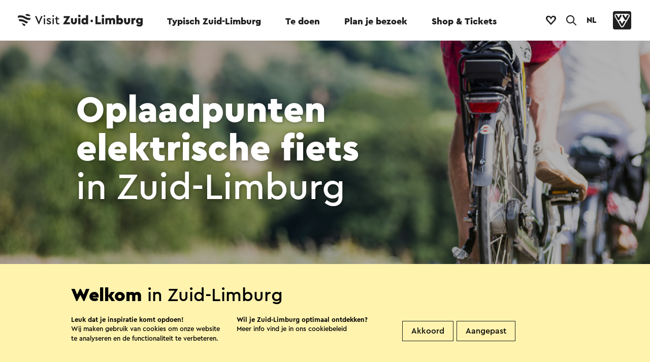

--- FILE ---
content_type: text/html; charset=utf-8
request_url: https://www.visitzuidlimburg.nl/te-doen-in-zuid-limburg/fietsen/oplaadpunten/
body_size: 16660
content:

<!doctype html>
<html data-key="" data-siteid="visitzl_nl" data-nodeId="25292" class="favorites" lang="nl-NL">
<head>
        <!-- Google Tag Manager -->
        <script>
            (function (w, d, s, l, i) {
                w[l] = w[l] || []; w[l].push({
                    'gtm.start':
                        new Date().getTime(), event: 'gtm.js'
                }); var f = d.getElementsByTagName(s)[0],
                    j = d.createElement(s), dl = l != 'dataLayer' ? '&l=' + l : ''; j.async = true; j.src =
                        'https://www.googletagmanager.com/gtm.js?id=' + i + dl; f.parentNode.insertBefore(j, f);
            })(window, document, 'script', 'dataLayer', 'GTM-MLN2SR');
        </script>
        <!-- End Google Tag Manager -->
    <script type="text/javascript">

        window.setEventContext = function (context) {
            window.eventContext = context;
        }

        window.logMXMSEvent = function (action, container, type, id, label, nodeId, value) {
            var layer = window.dataLayer || [];
            var siteID = document.documentElement.getAttribute('data-siteid');
            var ownerid = null;

            if (window.eventContext != null) {
                if (type == null) {
                    type = window.eventContext.type;
                }

                if (id == null) {
                    id = window.eventContext.id;
                }

                if (label == null) {
                    label = window.eventContext.label;
                }

                if (nodeId == null || nodeId == '') {
                    nodeId = window.eventContext.node;
                }

                if (ownerid == null)
                {
                    ownerid = window.eventContext.ownerid;
                }
            }

            var evt = { 'event': 'mxms-analytics-event', ownerid: ownerid, siteid: siteID, type: type, guid: id, nodeId: nodeId, name: label, container: container, action: action, value: value };
            layer.push(evt);
            console.log(evt);
        }

        window.logUmbracoEvent = function (action, id, label) {
            var layer = window.dataLayer || [];
            var siteID = document.documentElement.getAttribute('data-siteid');

            if (id == null) {
                id = window.eventContext.id;
            }

            if (label == null) {
                label = window.eventContext.label;
            }

            var evt = { 'event': 'umbraco-analytics-event', siteid: siteID, nodeId: id, name: label, action: action };
            layer.push(evt);
            console.log(evt);
        }

        window.logEvent = function (event, options) {
            var layer = window.dataLayer || [];
            var siteID = document.documentElement.getAttribute('data-siteid');
            var evt = { 'event': event, 'siteid': siteID };
            for (var i in options) {
                if (evt[i] == null) {
                    evt[i] = options[i];
                }
            }
            layer.push(evt);
        }

        window.logImpressions = function (items) {

        }

    </script>
    <link rel="sitemap" type="application/xml" title="Sitemap" href="/sitemap.xml" />
    <link rel="stylesheet" type="text/css" href="/assets/3.0/css/style.css">
    <link rel="stylesheet" type="text/css" href="/assets/3.0/css/elements.css">
    <link rel="stylesheet" type="text/css" href="/assets/3.0/css/templates.css">
    <link rel="stylesheet" type="text/css" href="/assets/3.0/css/maplibre.css">
    <script src="/assets/3.0/js/vendor/require.js"></script>
    <script>
        document.documentElement.classList.add('js');
        window.addEventListener('DOMContentLoaded', function () {
            requirejs.config({
                waitSeconds: 200
            });
            require(['/assets/3.0/js/app.js']);
            setTimeout(function () {
                document.documentElement.classList.add("ready");
            }, 3000);
        });
    </script>
    <script src="/assets/3.0/js/vendor/modernizr.js"></script>
    <meta name="debug" />
    
    <title>Oplaadpunten e-bike in Zuid-Limburg | Visit Zuid-Limburg</title>
    <meta name="description" content="Hier vind je een overzicht van oplaadpunten voor je elektrische fiets in heel Zuid-Limburg. Tijdens je fietstocht door de Zuid-Limburgse heuvels kun je op deze plekken terecht voor het opladen van je e-bike." />
    <meta name="sitesearch" content="Hier vind je een overzicht van oplaadpunten voor je elektrische fiets in heel Zuid-Limburg. Tijdens je fietstocht door de Zuid-Limburgse heuvels kun je op deze plekken terecht voor het opladen van je e-bike." />
    <meta name="keywords" content="" />
    <meta name="og:title" content="Oplaadpunten e-bike in Zuid-Limburg" />
        <meta property="og:image" content="/media/872697/vvv_2015_000313.jpg?rxy=0.7583333333333333,0.6475&amp;width=1200&amp;height=628&amp;v=1dace30b5ad3370" />

    <script type="application/ld+json">
{"@context":"https://schema.org","@type":"BreadcrumbList","itemListElement":[{"@type":"ListItem","position":1,"name":"Home","item":"https://www.visitzuidlimburg.nl/"},{"@type":"ListItem","position":2,"name":"Te Doen","item":"https://www.visitzuidlimburg.nl/te-doen-in-zuid-limburg/"},{"@type":"ListItem","position":3,"name":"Fietsen","item":"https://www.visitzuidlimburg.nl/te-doen-in-zuid-limburg/fietsen/"},{"@type":"ListItem","position":4,"name":"Oplaadpunten","item":"https://www.visitzuidlimburg.nl/te-doen-in-zuid-limburg/fietsen/oplaadpunten/"}]}
</script>



    <meta property="og:type" content="website" />
    <meta property="og:url" content="https://www.visitzuidlimburg.nl/te-doen-in-zuid-limburg/fietsen/oplaadpunten/" />
    <meta charset="utf-8" />
    <meta name="viewport" content="width=device-width, initial-scale=1" />
    <meta name="format-detection" content="telephone=no">
    <link rel="icon" type="image/png" href="/assets/3.0/images/misc/favicon.png" />
</head>
<body data-module="module/lazyloader">
        <!-- Google Tag Manager (noscript) -->
        <noscript>
            <iframe src="https://www.googletagmanager.com/ns.html?id=GTM-MLN2SR" height="0" width="0" style="display:none;visibility:hidden"></iframe>
        </noscript>
        <!-- End Google Tag Manager (noscript) -->
    <div class="application multi-language">
            <nav data-component="component/menu.vue" :style="{'background-color': activeColor}" data-theme="#e5f4ff" :class="{'expanded': isMenuExpanded, 'searching': isSearchActive }">
                <div class="desktop-menu-container">
                    <div class="main-menu-container">
                        <div class="main-menu-wrapper">
                            <div class="main-menu-spacer">
                                    <a href="/" class="logo-site no-effects">
                                        <svg role="img">
                                            <title>Logo Visit Zuid-Limburg</title>
                                            <use xlink:href="/assets/3.0/images/sprites/sitelogo-default.svg#logo-full"></use>
                                        </svg>
                                    </a>
                                <ul class="main-menu" v-on:click="toggleForElement">
                                                        <li class="" :class="{'expanded': isMenuExpanded && activeSubmenu == '22017'}"><a data-id="22017" data-label="Typisch Zuid-Limburg" v-on:click="logMainMenuClick" id="22017" data-menu-name="Typisch Zuid-Limburg" data-menu-id="22017" target="_self" href="https://www.visitzuidlimburg.nl/ontdek/">Typisch Zuid-Limburg</a></li>
                                                        <li class="active" :class="{'expanded': isMenuExpanded && activeSubmenu == '22431'}"><a data-id="22431" data-label="Te doen" v-on:click="logMainMenuClick" id="22431" data-menu-name="Te doen" data-menu-id="22431" target="_self" href="https://www.visitzuidlimburg.nl/te-doen-in-zuid-limburg/">Te doen</a></li>
                                                        <li class="" :class="{'expanded': isMenuExpanded && activeSubmenu == '22829'}"><a data-id="22829" data-label="Plan je bezoek" v-on:click="logMainMenuClick" id="22829" data-menu-name="Plan je bezoek" data-menu-id="22829" target="_self" href="https://www.visitzuidlimburg.nl/plan-je-bezoek/">Plan je bezoek</a></li>
                                                        <li class="" :class="{'expanded': isMenuExpanded && activeSubmenu == '23374'}"><a data-id="23374" data-label="Shop &amp; Tickets" v-on:click="logMainMenuClick" id="23374" data-menu-name="Shop &amp;amp; Tickets" data-menu-id="23374" target="_blank" href="https://webshop.visitzuidlimburg.nl/">Shop &amp; Tickets</a></li>
                                </ul>
                                <div class="button-container">
                                        <a class="item no-effects favorites-button " :class="{'has-favorites' : favoriteCount > 0 }" href="https://www.visitzuidlimburg.nl/favorieten/">
                                            <svg class="no-favorites-icon">
                                                <title>Naar je favorieten</title>
                                                <use xlink:href="/assets/3.0/images/sprites/global.svg#logo-heart"></use>
                                            </svg>
                                            <svg class="favorites-icon favorite-animation-target">
                                                <title>Naar je favorieten</title>
                                                <use xlink:href="/assets/3.0/images/sprites/global.svg#logo-heart-filled"></use>
                                            </svg>
                                            <span class="counter" v-html="favoriteCount"></span>
                                        </a>
                                        <button v-on:click="toggleSearch" class="item search-button" href="https://www.visitzuidlimburg.nl/zoekresultaten/">
                                            <svg>
                                                <title v-if="isSearchActive">Sluit zoekformulier</title>
                                                <title v-else>Open zoekformulier</title>
                                                <use xlink:href="/assets/3.0/images/sprites/global.svg#icon-search"></use>
                                            </svg>
                                        </button>

                                        <div class="language-selector">
                                            <button class="current-language" title="Taal selecteren" v-on:click="toggleLanguageSelector">NL</button>
                                            <ol class="language-list" :class="{'expanded': isLanguageSelectorVisible}">
                                                    <li><a href="/">Nederlands</a></li>
                                                    <li><a href="https://www.visitzuidlimburg.de/">Deutsch</a></li>
                                                    <li><a href="https://www.visitzuidlimburg.com/">English</a></li>
                                                    <li><a href="https://www.visitzuidlimburg.fr/">fran&#xE7;ais</a></li>
                                            </ol>
                                        </div>
                                    <a class="item vvv-button" target="_blank" href="https://www.vvvnederland.nl/">
                                        <svg>
                                            <title>Ga naar de website van VVV Nederland</title>
                                            <use xlink:href="/assets/3.0/images/sprites/global.svg#logo-vvv"></use>
                                        </svg>
                                    </a>
                                </div>
                            </div>
                        </div>
                    </div>
                    <div v-cloak class="sub-menu-container has-background" :class="{'expanded': isMenuExpanded}">

                                <div class="sub-menu-item-container" :class="{'active': activeSubmenu == '22017'}">
                                    <div class="submenu-met-cta">
                                        <div class="links-container">
                                            <a class="titel" target="_self" href="https://www.visitzuidlimburg.nl/ontdek/">Typisch Zuid-Limburg</a>
                                            <ul class="links">
                                                    <li><a data-id="27806" data-label="Typisch Zuid-Limburg &gt; Unieke landschappen" class="no-effects" v-on:click="logClick" target="_self" href="https://www.visitzuidlimburg.nl/ontdek/heuvels-dalen/">Unieke landschappen<span class="arrow">&#10230;</span></a> </li>
                                                    <li><a data-id="28571" data-label="Typisch Zuid-Limburg &gt; Mergel en grotten" class="no-effects" v-on:click="logClick" target="_self" href="https://www.visitzuidlimburg.nl/te-doen-in-zuid-limburg/mergel-grotten/">Mergel en grotten<span class="arrow">&#10230;</span></a> </li>
                                                    <li><a data-id="30059" data-label="Typisch Zuid-Limburg &gt; Streekproducten" class="no-effects" v-on:click="logClick" target="_self" href="https://www.visitzuidlimburg.nl/eten-drinken/streekproducten/">Streekproducten<span class="arrow">&#10230;</span></a> </li>
                                                    <li><a data-id="30795" data-label="Typisch Zuid-Limburg &gt; Limburgse wijn" class="no-effects" v-on:click="logClick" target="_self" href="https://www.visitzuidlimburg.nl/eten-drinken/streekproducten/wijn/">Limburgse wijn<span class="arrow">&#10230;</span></a> </li>
                                                    <li><a data-id="74047" data-label="Typisch Zuid-Limburg &gt; Zuid-Limburgs Mijnverleden" class="no-effects" v-on:click="logClick" target="_self" href="https://www.visitzuidlimburg.nl/te-doen-in-zuid-limburg/limburgse-historie/het-mijnverleden-van-zuid-limburg/">Zuid-Limburgs Mijnverleden<span class="arrow">&#10230;</span></a> </li>
                                                    <li><a data-id="32652" data-label="Typisch Zuid-Limburg &gt; Cultuur en religie" class="no-effects" v-on:click="logClick" target="_self" href="https://www.visitzuidlimburg.nl/ontdek/bezin-in-zuid-limburg/">Cultuur en religie<span class="arrow">&#10230;</span></a> </li>
                                                    <li><a data-id="33166" data-label="Typisch Zuid-Limburg &gt; Limburgse historie" class="no-effects" v-on:click="logClick" target="_self" href="https://www.visitzuidlimburg.nl/te-doen-in-zuid-limburg/limburgse-historie/">Limburgse historie<span class="arrow">&#10230;</span></a> </li>
                                                    <li><a data-id="33865" data-label="Typisch Zuid-Limburg &gt; Internationale ligging" class="no-effects" v-on:click="logClick" target="_self" href="https://www.visitzuidlimburg.nl/omgeving/">Internationale ligging<span class="arrow">&#10230;</span></a> </li>
                                                    <li><a data-id="34336" data-label="Typisch Zuid-Limburg &gt; Urban Zuid-Limburg" class="no-effects" v-on:click="logClick" target="_self" href="https://www.visitzuidlimburg.nl/ontdek/urban/">Urban Zuid-Limburg<span class="arrow">&#10230;</span></a> </li>
                                                    <li><a data-id="34538" data-label="Typisch Zuid-Limburg &gt; Seizoenen" class="no-effects" v-on:click="logClick" target="_self" href="https://www.visitzuidlimburg.nl/ontdek/seizoenen/">Seizoenen<span class="arrow">&#10230;</span></a> </li>
                                            </ul>
                                        </div>
                                        <div class="call-to-action">
                                            <svg class="image" role="presentation">
                                                <title>Logo Visit Zuid-Limburg</title>
                                                <use xlink:href="/assets/3.0/images/sprites/global.svg#logo-visitzuidlimburg-compact"></use>
                                            </svg>
                                            <div class="text-container">
                                                <h2 class="title">Ontdek het Mijnverleden</h2>
                                                <div class="teaser"><p>Duik in het Mijnverleden van Zuid-Limburg aan de hand van verhalen, routes en bijzondere bezienswaardigheden.&nbsp;</p></div>
                                            </div>
                                                <a class="button themed theme-ffffff no-effects" target="_self" href="https://www.visitzuidlimburg.nl/te-doen-in-zuid-limburg/limburgse-historie/het-mijnverleden-van-zuid-limburg/">
                                                    Ontdek het zelf
                                                </a>
                                        </div>
                                        <div class="clearfix"></div>
                                    </div>
                                    <div class="generic-commands">
                                            <form class="search-form" method="get" action="https://www.visitzuidlimburg.nl/zoekresultaten/">
                                                <input autocomplete="off" placeholder="Zoeken" class="search-box" name="q" />
                                                <button>
                                                    <svg role="img">
                                                        <title>Zoeken</title>
                                                        <use xlink:href="/assets/3.0/images/sprites/global.svg#arrow-in-circle"></use>
                                                    </svg>
                                                </button>
                                            </form>
                                        <a class="close-button no-effects" href="#" v-on:click.prevent.stop="collapse">
                                            <svg role="img">
                                                <title>Sluiten</title>
                                                <use xlink:href="/assets/3.0/images/sprites/global.svg#close"></use>
                                            </svg>
                                            <span class="text">Sluiten</span>
                                        </a>
                                    </div>
                                </div>
                                <div class="sub-menu-item-container" :class="{'active': activeSubmenu == '22431'}">
                                    <div class="submenu-met-cta">
                                        <div class="links-container">
                                            <a class="titel" target="_self" href="https://www.visitzuidlimburg.nl/te-doen-in-zuid-limburg/">Te doen</a>
                                            <ul class="links">
                                                    <li><a data-id="26519" data-label="Te doen &gt; UITagenda" class="no-effects" v-on:click="logClick" target="_self" href="https://www.visitzuidlimburg.nl/agenda/">UITagenda<span class="arrow">&#10230;</span></a> </li>
                                                    <li><a data-id="29323" data-label="Te doen &gt; Attracties" class="no-effects" v-on:click="logClick" target="_self" href="https://www.visitzuidlimburg.nl/te-doen-in-zuid-limburg/attracties-bezienswaardigheden/">Attracties<span class="arrow">&#10230;</span></a> </li>
                                                    <li><a data-id="29910" data-label="Te doen &gt; Wandelen" class="no-effects" v-on:click="logClick" target="_self" href="https://www.visitzuidlimburg.nl/te-doen-in-zuid-limburg/wandelen-in-zuid-limburg/">Wandelen<span class="arrow">&#10230;</span></a> </li>
                                                    <li><a data-id="30469" data-label="Te doen &gt; Fietsen" class="no-effects" v-on:click="logClick" target="_self" href="https://www.visitzuidlimburg.nl/te-doen-in-zuid-limburg/fietsen/">Fietsen<span class="arrow">&#10230;</span></a> </li>
                                                    <li><a data-id="31818" data-label="Te doen &gt; Kerst" class="no-effects" v-on:click="logClick" target="_self" href="https://www.visitzuidlimburg.nl/te-doen-in-zuid-limburg/kerst-in-zuid-limburg/">Kerst<span class="arrow">&#10230;</span></a> </li>
                                                    <li><a data-id="33295" data-label="Te doen &gt; Familie uitjes" class="no-effects" v-on:click="logClick" target="_self" href="https://www.visitzuidlimburg.nl/te-doen-in-zuid-limburg/gezinsvakantie-in-zuid-limburg/dagje-uit-met-kinderen/">Familie uitjes<span class="arrow">&#10230;</span></a> </li>
                                                    <li><a data-id="34012" data-label="Te doen &gt; Activiteiten" class="no-effects" v-on:click="logClick" target="_self" href="https://www.visitzuidlimburg.nl/te-doen-in-zuid-limburg/activiteiten/">Activiteiten<span class="arrow">&#10230;</span></a> </li>
                                                    <li><a data-id="34209" data-label="Te doen &gt; Wellness" class="no-effects" v-on:click="logClick" target="_self" href="https://www.visitzuidlimburg.nl/te-doen-in-zuid-limburg/wellness-onthaasten/">Wellness<span class="arrow">&#10230;</span></a> </li>
                                                    <li><a data-id="34473" data-label="Te doen &gt; Musea en kunst" class="no-effects" v-on:click="logClick" target="_self" href="https://www.visitzuidlimburg.nl/te-doen-in-zuid-limburg/musea-kunst/">Musea en kunst<span class="arrow">&#10230;</span></a> </li>
                                                    <li><a data-id="34806" data-label="Te doen &gt; Zoek op filter" class="no-effects" v-on:click="logClick" target="_self" href="/govisit/">Zoek op filter<span class="arrow">&#10230;</span></a> </li>
                                            </ul>
                                        </div>
                                        <div class="call-to-action">
                                            <svg class="image" role="presentation">
                                                <title>Logo Visit Zuid-Limburg</title>
                                                <use xlink:href="/assets/3.0/images/sprites/global.svg#logo-visitzuidlimburg-compact"></use>
                                            </svg>
                                            <div class="text-container">
                                                <h2 class="title">Heuvel op, heuvel af</h2>
                                                <div class="teaser"><p>Meer dan 500 routes met liefde voor je uitgezocht!&nbsp;</p></div>
                                            </div>
                                                <a class="button themed theme-ffffff no-effects" target="_self" href="https://www.visitzuidlimburg.nl/te-doen-in-zuid-limburg/routes-in-zuid-limburg/">
                                                    Ga op pad
                                                </a>
                                        </div>
                                        <div class="clearfix"></div>
                                    </div>
                                    <div class="generic-commands">
                                            <form class="search-form" method="get" action="https://www.visitzuidlimburg.nl/zoekresultaten/">
                                                <input autocomplete="off" placeholder="Zoeken" class="search-box" name="q" />
                                                <button>
                                                    <svg role="img">
                                                        <title>Zoeken</title>
                                                        <use xlink:href="/assets/3.0/images/sprites/global.svg#arrow-in-circle"></use>
                                                    </svg>
                                                </button>
                                            </form>
                                        <a class="close-button no-effects" href="#" v-on:click.prevent.stop="collapse">
                                            <svg role="img">
                                                <title>Sluiten</title>
                                                <use xlink:href="/assets/3.0/images/sprites/global.svg#close"></use>
                                            </svg>
                                            <span class="text">Sluiten</span>
                                        </a>
                                    </div>
                                </div>
                                <div class="sub-menu-item-container" :class="{'active': activeSubmenu == '22829'}">
                                    <div class="submenu-met-cta">
                                        <div class="links-container">
                                            <a class="titel" target="_self" href="https://www.visitzuidlimburg.nl/plan-je-bezoek/">Plan je bezoek</a>
                                            <ul class="links">
                                                    <li><a data-id="27857" data-label="Plan je bezoek &gt; Overnachten" class="no-effects" v-on:click="logClick" target="_self" href="https://www.visitzuidlimburg.nl/overnachten/">Overnachten<span class="arrow">&#10230;</span></a> </li>
                                                    <li><a data-id="29377" data-label="Plan je bezoek &gt; Eten en drinken" class="no-effects" v-on:click="logClick" target="_self" href="https://www.visitzuidlimburg.nl/eten-drinken/">Eten en drinken<span class="arrow">&#10230;</span></a> </li>
                                                    <li><a data-id="29746" data-label="Plan je bezoek &gt; Routes" class="no-effects" v-on:click="logClick" target="_self" href="https://www.visitzuidlimburg.nl/te-doen-in-zuid-limburg/routes-in-zuid-limburg/">Routes<span class="arrow">&#10230;</span></a> </li>
                                                    <li><a data-id="31049" data-label="Plan je bezoek &gt; Gezinsvakantie" class="no-effects" v-on:click="logClick" target="_self" href="https://www.visitzuidlimburg.nl/te-doen-in-zuid-limburg/gezinsvakantie-in-zuid-limburg/">Gezinsvakantie<span class="arrow">&#10230;</span></a> </li>
                                                    <li><a data-id="31658" data-label="Plan je bezoek &gt; Bereikbaarheid" class="no-effects" v-on:click="logClick" target="_self" href="https://www.visitzuidlimburg.nl/plan-je-bezoek/bereikbaarheid/">Bereikbaarheid<span class="arrow">&#10230;</span></a> </li>
                                                    <li><a data-id="64396" data-label="Plan je bezoek &gt; Duurzaamheid" class="no-effects" v-on:click="logClick" target="_self" href="https://www.visitzuidlimburg.nl/plan-je-bezoek/duurzaamheid/">Duurzaamheid<span class="arrow">&#10230;</span></a> </li>
                                                    <li><a data-id="32930" data-label="Plan je bezoek &gt; Steden en dorpen" class="no-effects" v-on:click="logClick" target="_self" href="https://www.visitzuidlimburg.nl/omgeving/plaatsen/">Steden en dorpen<span class="arrow">&#10230;</span></a> </li>
                                                    <li><a data-id="33468" data-label="Plan je bezoek &gt; Zoek op filter" class="no-effects" v-on:click="logClick" target="_self" href="/govisit/">Zoek op filter<span class="arrow">&#10230;</span></a> </li>
                                            </ul>
                                        </div>
                                        <div class="call-to-action">
                                            <svg class="image" role="presentation">
                                                <title>Logo Visit Zuid-Limburg</title>
                                                <use xlink:href="/assets/3.0/images/sprites/global.svg#logo-visitzuidlimburg-compact"></use>
                                            </svg>
                                            <div class="text-container">
                                                <h2 class="title">Vakantieplek barstensvol plezier!</h2>
                                                <div class="teaser"><p>Overal in Zuid-Limburg ervaar je volop het vakantiegevoel en kun je echt even genieten van de tijd samen met je gezin. </p></div>
                                            </div>
                                                <a class="button themed theme-ffffff no-effects" target="_self" href="https://www.visitzuidlimburg.nl/te-doen-in-zuid-limburg/gezinsvakantie-in-zuid-limburg/">
                                                    Ontdek alle tips
                                                </a>
                                        </div>
                                        <div class="clearfix"></div>
                                    </div>
                                    <div class="generic-commands">
                                            <form class="search-form" method="get" action="https://www.visitzuidlimburg.nl/zoekresultaten/">
                                                <input autocomplete="off" placeholder="Zoeken" class="search-box" name="q" />
                                                <button>
                                                    <svg role="img">
                                                        <title>Zoeken</title>
                                                        <use xlink:href="/assets/3.0/images/sprites/global.svg#arrow-in-circle"></use>
                                                    </svg>
                                                </button>
                                            </form>
                                        <a class="close-button no-effects" href="#" v-on:click.prevent.stop="collapse">
                                            <svg role="img">
                                                <title>Sluiten</title>
                                                <use xlink:href="/assets/3.0/images/sprites/global.svg#close"></use>
                                            </svg>
                                            <span class="text">Sluiten</span>
                                        </a>
                                    </div>
                                </div>
                                <div class="sub-menu-item-container" :class="{'active': activeSubmenu == '23374'}">
                                    <div class="submenu-met-cta">
                                        <div class="links-container">
                                            <a class="titel" target="_blank" href="https://webshop.visitzuidlimburg.nl/">Shop &amp; Tickets</a>
                                            <ul class="links">
                                                    <li><a data-id="27296" data-label="Shop &amp; Tickets &gt; Visit Zuid-Limburg Shops" class="no-effects" v-on:click="logClick" target="_self" href="https://www.visitzuidlimburg.nl/vvv-info/visit-zuid-limburg-shops/">Visit Zuid-Limburg Shops<span class="arrow">&#10230;</span></a> </li>
                                                    <li><a data-id="29304" data-label="Shop &amp; Tickets &gt; Wandelkaarten &amp; -routes" class="no-effects" v-on:click="logClick" target="_blank" href="https://webshop.visitzuidlimburg.nl/wandelen">Wandelkaarten &amp; -routes<span class="arrow">&#10230;</span></a> </li>
                                                    <li><a data-id="29961" data-label="Shop &amp; Tickets &gt; Fietskaarten &amp; -routes" class="no-effects" v-on:click="logClick" target="_blank" href="https://webshop.visitzuidlimburg.nl/fietsen">Fietskaarten &amp; -routes<span class="arrow">&#10230;</span></a> </li>
                                                    <li><a data-id="69529" data-label="Shop &amp; Tickets &gt; Webshop Visit Zuid-Limburg" class="no-effects" v-on:click="logClick" target="_blank" href="https://webshop.visitzuidlimburg.nl/">Webshop Visit Zuid-Limburg<span class="arrow">&#10230;</span></a> </li>
                                                    <li><a data-id="31843" data-label="Shop &amp; Tickets &gt; Tickets voor attracties" class="no-effects" v-on:click="logClick" target="_blank" href="https://www.tickli.nl/attracties">Tickets voor attracties<span class="arrow">&#10230;</span></a> </li>
                                                    <li><a data-id="32855" data-label="Shop &amp; Tickets &gt; Tickets voor events" class="no-effects" v-on:click="logClick" target="_blank" href="https://www.tickli.nl/evenementen">Tickets voor events<span class="arrow">&#10230;</span></a> </li>
                                                    <li><a data-id="33299" data-label="Shop &amp; Tickets &gt; Tickets voor excursies" class="no-effects" v-on:click="logClick" target="_blank" href="https://www.tickli.nl/excursies-en-arrangementen">Tickets voor excursies<span class="arrow">&#10230;</span></a> </li>
                                            </ul>
                                        </div>
                                        <div class="call-to-action">
                                            <svg class="image" role="presentation">
                                                <title>Logo Visit Zuid-Limburg</title>
                                                <use xlink:href="/assets/3.0/images/sprites/global.svg#logo-visitzuidlimburg-compact"></use>
                                            </svg>
                                            <div class="text-container">
                                                <h2 class="title">Visit Zuid-Limburg Shops</h2>
                                                <div class="teaser"><p>Op pad in Zuid-Limburg? Onze experts delen graag de must-do's, hotspots en handige tips met jou. Zo mis jij niks! Wees welkom. </p></div>
                                            </div>
                                                <a class="button themed theme-ffffff no-effects" target="_self" href="https://www.visitzuidlimburg.nl/vvv-info/visit-zuid-limburg-shops/">
                                                    Hier vind je ons
                                                </a>
                                        </div>
                                        <div class="clearfix"></div>
                                    </div>
                                    <div class="generic-commands">
                                            <form class="search-form" method="get" action="https://www.visitzuidlimburg.nl/zoekresultaten/">
                                                <input autocomplete="off" placeholder="Zoeken" class="search-box" name="q" />
                                                <button>
                                                    <svg role="img">
                                                        <title>Zoeken</title>
                                                        <use xlink:href="/assets/3.0/images/sprites/global.svg#arrow-in-circle"></use>
                                                    </svg>
                                                </button>
                                            </form>
                                        <a class="close-button no-effects" href="#" v-on:click.prevent.stop="collapse">
                                            <svg role="img">
                                                <title>Sluiten</title>
                                                <use xlink:href="/assets/3.0/images/sprites/global.svg#close"></use>
                                            </svg>
                                            <span class="text">Sluiten</span>
                                        </a>
                                    </div>
                                </div>
                    </div>
                </div>
                <div class="mobile-menu-container" ref="mobilecontainer">
                    <div class="menu-bar-container">
                        <div class="menu-bar">
                            <div class="main-menu-spacer">
                                    <a href="/" class="logo-site no-effects">
                                        <svg class="logo" role="img">
                                            <use xlink:href="/assets/3.0/images/sprites/sitelogo-default.svg#logo-compact"></use>
                                        </svg>
                                        <svg class="text" role="img">
                                            <title>Logo Visit Zuid-Limburg</title>
                                            <use xlink:href="/assets/3.0/images/sprites/sitelogo-default.svg#logo-textual"></use>
                                        </svg>
                                    </a>
                                <div class="button-container">
                                        <ol class="language-list" :class="{'expanded': isLanguageSelectorVisible}">
                                                <li class=""><a href="/">NL</a></li>
                                                <li class=""><a href="https://www.visitzuidlimburg.de/">DE</a></li>
                                                <li class=""><a href="https://www.visitzuidlimburg.com/">EN</a></li>
                                                <li class=""><a href="https://www.visitzuidlimburg.fr/">FR</a></li>
                                        </ol>
                                        <a v-on:click.prevent="toggleSearch" class="item search-button" href="https://www.visitzuidlimburg.nl/zoekresultaten/">
                                            <svg>
                                                <title v-if="isSearchActive">Sluit zoekformulier</title>
                                                <title v-else>Open zoekformulier</title>
                                                <use xlink:href="/assets/3.0/images/sprites/global.svg#icon-search"></use>
                                            </svg>
                                        </a>
                                        <a class="item no-effects favorites-button" :class="{'has-favorites' : favoriteCount > 0 }" href="https://www.visitzuidlimburg.nl/favorieten/">
                                            <svg class="no-favorites-icon">
                                                <title>Naar je favorieten</title>
                                                <use xlink:href="/assets/3.0/images/sprites/global.svg#logo-heart"></use>
                                            </svg>
                                            <svg class="favorites-icon">
                                                <title>Naar je favorieten</title>
                                                <use xlink:href="/assets/3.0/images/sprites/global.svg#logo-heart-filled"></use>
                                            </svg>
                                            <span class="counter" v-html="favoriteCount"></span>
                                        </a>
                                        <a v-on:click.prevent.stop="toggleMenu" href="#" class="item hamburger">
                                            <span class="top-bar"></span>
                                            <span class="middle-bar"></span>
                                            <span class="bottom-bar"></span>
                                        </a>
                                </div>
                            </div>
                        </div>
                        <div class="menu-overlay">
                            <div class="menu-container">
                                <div class="halfwidth">
                                        <ul class="menu" v-on:click="expandForElement">
                                                <li class="" :class="{'expanded': isMenuExpanded && activeSubmenu == '22017'}">
                                                    <a data-id="22017" data-label="Typisch Zuid-Limburg" v-on:click="logMainMenuClick" target="_self" data-menu-name="Typisch Zuid-Limburg" data-menu-id="22017" href="https://www.visitzuidlimburg.nl/ontdek/">Typisch Zuid-Limburg</a>
                                                        <ul class="sub-menu-item-container" :class="{'active': activeSubmenu == '22017'}">
                                                                <li><a data-id="27806" data-label="Typisch Zuid-Limburg &gt; Unieke landschappen" v-on:click="logClick" target="_self" href="https://www.visitzuidlimburg.nl/ontdek/heuvels-dalen/">Unieke landschappen<span class="arrow">&#10230;</span></a></li>
                                                                <li><a data-id="28571" data-label="Typisch Zuid-Limburg &gt; Mergel en grotten" v-on:click="logClick" target="_self" href="https://www.visitzuidlimburg.nl/te-doen-in-zuid-limburg/mergel-grotten/">Mergel en grotten<span class="arrow">&#10230;</span></a></li>
                                                                <li><a data-id="30059" data-label="Typisch Zuid-Limburg &gt; Streekproducten" v-on:click="logClick" target="_self" href="https://www.visitzuidlimburg.nl/eten-drinken/streekproducten/">Streekproducten<span class="arrow">&#10230;</span></a></li>
                                                                <li><a data-id="30795" data-label="Typisch Zuid-Limburg &gt; Limburgse wijn" v-on:click="logClick" target="_self" href="https://www.visitzuidlimburg.nl/eten-drinken/streekproducten/wijn/">Limburgse wijn<span class="arrow">&#10230;</span></a></li>
                                                                <li><a data-id="74047" data-label="Typisch Zuid-Limburg &gt; Zuid-Limburgs Mijnverleden" v-on:click="logClick" target="_self" href="https://www.visitzuidlimburg.nl/te-doen-in-zuid-limburg/limburgse-historie/het-mijnverleden-van-zuid-limburg/">Zuid-Limburgs Mijnverleden<span class="arrow">&#10230;</span></a></li>
                                                                <li><a data-id="32652" data-label="Typisch Zuid-Limburg &gt; Cultuur en religie" v-on:click="logClick" target="_self" href="https://www.visitzuidlimburg.nl/ontdek/bezin-in-zuid-limburg/">Cultuur en religie<span class="arrow">&#10230;</span></a></li>
                                                                <li><a data-id="33166" data-label="Typisch Zuid-Limburg &gt; Limburgse historie" v-on:click="logClick" target="_self" href="https://www.visitzuidlimburg.nl/te-doen-in-zuid-limburg/limburgse-historie/">Limburgse historie<span class="arrow">&#10230;</span></a></li>
                                                                <li><a data-id="33865" data-label="Typisch Zuid-Limburg &gt; Internationale ligging" v-on:click="logClick" target="_self" href="https://www.visitzuidlimburg.nl/omgeving/">Internationale ligging<span class="arrow">&#10230;</span></a></li>
                                                                <li><a data-id="34336" data-label="Typisch Zuid-Limburg &gt; Urban Zuid-Limburg" v-on:click="logClick" target="_self" href="https://www.visitzuidlimburg.nl/ontdek/urban/">Urban Zuid-Limburg<span class="arrow">&#10230;</span></a></li>
                                                                <li><a data-id="34538" data-label="Typisch Zuid-Limburg &gt; Seizoenen" v-on:click="logClick" target="_self" href="https://www.visitzuidlimburg.nl/ontdek/seizoenen/">Seizoenen<span class="arrow">&#10230;</span></a></li>
                                                            <li class="bekijk-alles"><a data-id="22017" data-label="Typisch Zuid-Limburg" v-on:click="logClick" class="no-effects" target="_self" href="https://www.visitzuidlimburg.nl/ontdek/">Bekijk alles<span class="arrow">&#10230;</span></a> </li>
                                                        </ul>
                                                </li>
                                                <li class="active" :class="{'expanded': isMenuExpanded && activeSubmenu == '22431'}">
                                                    <a data-id="22431" data-label="Te doen" v-on:click="logMainMenuClick" target="_self" data-menu-name="Te doen" data-menu-id="22431" href="https://www.visitzuidlimburg.nl/te-doen-in-zuid-limburg/">Te doen</a>
                                                        <ul class="sub-menu-item-container" :class="{'active': activeSubmenu == '22431'}">
                                                                <li><a data-id="26519" data-label="Te doen &gt; UITagenda" v-on:click="logClick" target="_self" href="https://www.visitzuidlimburg.nl/agenda/">UITagenda<span class="arrow">&#10230;</span></a></li>
                                                                <li><a data-id="29323" data-label="Te doen &gt; Attracties" v-on:click="logClick" target="_self" href="https://www.visitzuidlimburg.nl/te-doen-in-zuid-limburg/attracties-bezienswaardigheden/">Attracties<span class="arrow">&#10230;</span></a></li>
                                                                <li><a data-id="29910" data-label="Te doen &gt; Wandelen" v-on:click="logClick" target="_self" href="https://www.visitzuidlimburg.nl/te-doen-in-zuid-limburg/wandelen-in-zuid-limburg/">Wandelen<span class="arrow">&#10230;</span></a></li>
                                                                <li><a data-id="30469" data-label="Te doen &gt; Fietsen" v-on:click="logClick" target="_self" href="https://www.visitzuidlimburg.nl/te-doen-in-zuid-limburg/fietsen/">Fietsen<span class="arrow">&#10230;</span></a></li>
                                                                <li><a data-id="31818" data-label="Te doen &gt; Kerst" v-on:click="logClick" target="_self" href="https://www.visitzuidlimburg.nl/te-doen-in-zuid-limburg/kerst-in-zuid-limburg/">Kerst<span class="arrow">&#10230;</span></a></li>
                                                                <li><a data-id="33295" data-label="Te doen &gt; Familie uitjes" v-on:click="logClick" target="_self" href="https://www.visitzuidlimburg.nl/te-doen-in-zuid-limburg/gezinsvakantie-in-zuid-limburg/dagje-uit-met-kinderen/">Familie uitjes<span class="arrow">&#10230;</span></a></li>
                                                                <li><a data-id="34012" data-label="Te doen &gt; Activiteiten" v-on:click="logClick" target="_self" href="https://www.visitzuidlimburg.nl/te-doen-in-zuid-limburg/activiteiten/">Activiteiten<span class="arrow">&#10230;</span></a></li>
                                                                <li><a data-id="34209" data-label="Te doen &gt; Wellness" v-on:click="logClick" target="_self" href="https://www.visitzuidlimburg.nl/te-doen-in-zuid-limburg/wellness-onthaasten/">Wellness<span class="arrow">&#10230;</span></a></li>
                                                                <li><a data-id="34473" data-label="Te doen &gt; Musea en kunst" v-on:click="logClick" target="_self" href="https://www.visitzuidlimburg.nl/te-doen-in-zuid-limburg/musea-kunst/">Musea en kunst<span class="arrow">&#10230;</span></a></li>
                                                                <li><a data-id="34806" data-label="Te doen &gt; Zoek op filter" v-on:click="logClick" target="_self" href="/govisit/">Zoek op filter<span class="arrow">&#10230;</span></a></li>
                                                            <li class="bekijk-alles"><a data-id="22431" data-label="Te doen" v-on:click="logClick" class="no-effects" target="_self" href="https://www.visitzuidlimburg.nl/te-doen-in-zuid-limburg/">Bekijk alles<span class="arrow">&#10230;</span></a> </li>
                                                        </ul>
                                                </li>
                                                <li class="" :class="{'expanded': isMenuExpanded && activeSubmenu == '22829'}">
                                                    <a data-id="22829" data-label="Plan je bezoek" v-on:click="logMainMenuClick" target="_self" data-menu-name="Plan je bezoek" data-menu-id="22829" href="https://www.visitzuidlimburg.nl/plan-je-bezoek/">Plan je bezoek</a>
                                                        <ul class="sub-menu-item-container" :class="{'active': activeSubmenu == '22829'}">
                                                                <li><a data-id="27857" data-label="Plan je bezoek &gt; Overnachten" v-on:click="logClick" target="_self" href="https://www.visitzuidlimburg.nl/overnachten/">Overnachten<span class="arrow">&#10230;</span></a></li>
                                                                <li><a data-id="29377" data-label="Plan je bezoek &gt; Eten en drinken" v-on:click="logClick" target="_self" href="https://www.visitzuidlimburg.nl/eten-drinken/">Eten en drinken<span class="arrow">&#10230;</span></a></li>
                                                                <li><a data-id="29746" data-label="Plan je bezoek &gt; Routes" v-on:click="logClick" target="_self" href="https://www.visitzuidlimburg.nl/te-doen-in-zuid-limburg/routes-in-zuid-limburg/">Routes<span class="arrow">&#10230;</span></a></li>
                                                                <li><a data-id="31049" data-label="Plan je bezoek &gt; Gezinsvakantie" v-on:click="logClick" target="_self" href="https://www.visitzuidlimburg.nl/te-doen-in-zuid-limburg/gezinsvakantie-in-zuid-limburg/">Gezinsvakantie<span class="arrow">&#10230;</span></a></li>
                                                                <li><a data-id="31658" data-label="Plan je bezoek &gt; Bereikbaarheid" v-on:click="logClick" target="_self" href="https://www.visitzuidlimburg.nl/plan-je-bezoek/bereikbaarheid/">Bereikbaarheid<span class="arrow">&#10230;</span></a></li>
                                                                <li><a data-id="64396" data-label="Plan je bezoek &gt; Duurzaamheid" v-on:click="logClick" target="_self" href="https://www.visitzuidlimburg.nl/plan-je-bezoek/duurzaamheid/">Duurzaamheid<span class="arrow">&#10230;</span></a></li>
                                                                <li><a data-id="32930" data-label="Plan je bezoek &gt; Steden en dorpen" v-on:click="logClick" target="_self" href="https://www.visitzuidlimburg.nl/omgeving/plaatsen/">Steden en dorpen<span class="arrow">&#10230;</span></a></li>
                                                                <li><a data-id="33468" data-label="Plan je bezoek &gt; Zoek op filter" v-on:click="logClick" target="_self" href="/govisit/">Zoek op filter<span class="arrow">&#10230;</span></a></li>
                                                            <li class="bekijk-alles"><a data-id="22829" data-label="Plan je bezoek" v-on:click="logClick" class="no-effects" target="_self" href="https://www.visitzuidlimburg.nl/plan-je-bezoek/">Bekijk alles<span class="arrow">&#10230;</span></a> </li>
                                                        </ul>
                                                </li>
                                                <li class="" :class="{'expanded': isMenuExpanded && activeSubmenu == '23374'}">
                                                    <a data-id="23374" data-label="Shop &amp; Tickets" v-on:click="logMainMenuClick" target="_blank" data-menu-name="Shop &amp;amp; Tickets" data-menu-id="23374" href="https://webshop.visitzuidlimburg.nl/">Shop &amp; Tickets</a>
                                                        <ul class="sub-menu-item-container" :class="{'active': activeSubmenu == '23374'}">
                                                                <li><a data-id="27296" data-label="Shop &amp; Tickets &gt; Visit Zuid-Limburg Shops" v-on:click="logClick" target="_self" href="https://www.visitzuidlimburg.nl/vvv-info/visit-zuid-limburg-shops/">Visit Zuid-Limburg Shops<span class="arrow">&#10230;</span></a></li>
                                                                <li><a data-id="29304" data-label="Shop &amp; Tickets &gt; Wandelkaarten &amp; -routes" v-on:click="logClick" target="_blank" href="https://webshop.visitzuidlimburg.nl/wandelen">Wandelkaarten &amp; -routes<span class="arrow">&#10230;</span></a></li>
                                                                <li><a data-id="29961" data-label="Shop &amp; Tickets &gt; Fietskaarten &amp; -routes" v-on:click="logClick" target="_blank" href="https://webshop.visitzuidlimburg.nl/fietsen">Fietskaarten &amp; -routes<span class="arrow">&#10230;</span></a></li>
                                                                <li><a data-id="69529" data-label="Shop &amp; Tickets &gt; Webshop Visit Zuid-Limburg" v-on:click="logClick" target="_blank" href="https://webshop.visitzuidlimburg.nl/">Webshop Visit Zuid-Limburg<span class="arrow">&#10230;</span></a></li>
                                                                <li><a data-id="31843" data-label="Shop &amp; Tickets &gt; Tickets voor attracties" v-on:click="logClick" target="_blank" href="https://www.tickli.nl/attracties">Tickets voor attracties<span class="arrow">&#10230;</span></a></li>
                                                                <li><a data-id="32855" data-label="Shop &amp; Tickets &gt; Tickets voor events" v-on:click="logClick" target="_blank" href="https://www.tickli.nl/evenementen">Tickets voor events<span class="arrow">&#10230;</span></a></li>
                                                                <li><a data-id="33299" data-label="Shop &amp; Tickets &gt; Tickets voor excursies" v-on:click="logClick" target="_blank" href="https://www.tickli.nl/excursies-en-arrangementen">Tickets voor excursies<span class="arrow">&#10230;</span></a></li>
                                                            <li class="bekijk-alles"><a data-id="23374" data-label="Shop &amp; Tickets" v-on:click="logClick" class="no-effects" target="_blank" href="https://webshop.visitzuidlimburg.nl/">Bekijk alles<span class="arrow">&#10230;</span></a> </li>
                                                        </ul>
                                                </li>
                                        </ul>
                                        <div class="search-container">
                                                <form method="get" action="https://www.visitzuidlimburg.nl/zoekresultaten/">
                                                    <input autocomplete="off" placeholder="Waar ben je naar op zoek?" name="q" />
                                                    <button>
                                                        <svg style="width:18px; height:18px;" role="presentation">
                                                            <title>Zoeken</title>
                                                            <use xlink:href="/assets/3.0/images/sprites/global.svg#do-register-newsletter"></use>
                                                        </svg>
                                                    </button>
                                                </form>
                                        </div>
                                        <div class="clearfix"></div>
                                            <section class="mobile-banner">
                                                <hr />
                                                <h2 class="title" style=" ">
                                                    Heuvel op, heuvel af
                                                </h2>
                                                <div class="tekst"><p>Meer dan 500 routes! <br />Met liefde voor je uitgezocht!</p></div>
                                                    <a href="https://www.visitzuidlimburg.nl/te-doen-in-zuid-limburg/routes-in-zuid-limburg/" target="_self" class="button theme-ffffff no-effects">Ga op pad</a>
                                            </section>


                                </div>
                            </div>
                        </div>
                    </div>
                </div>
                    <div v-cloak class="site-search" :class="{'active': isSearchActive }">
                        <div class="halfwidth">
                            <form class="search-form" method="get" action="https://www.visitzuidlimburg.nl/zoekresultaten/">
                                <input ref="searchbox" autocomplete="off" placeholder="Zoeken" class="search-box" name="q" />
                                <button>
                                    <svg role="img">
                                        <title>Zoeken</title>
                                        <use xlink:href="/assets/3.0/images/sprites/global.svg#arrow-in-circle"></use>
                                    </svg>
                                </button>
                            </form>
                            <div class="button-container">
                                <a class="close-button" href="#" v-on:click.prevent.stop="toggleSearch">
                                    <svg role="img">
                                        <title>Sluiten</title>
                                        <use xlink:href="/assets/3.0/images/sprites/global.svg#close"></use></svg>
                                    <span class="text">Sluiten</span>
                                </a>
                            </div>
                        </div>
                    </div>
            </nav>
        <div class="scroll-container">
            
    
    <header class="wave-bottom  dark-bg">
        <noscript>
            <img alt="Twee fietsers met elektrische batterij achterop dalen een berg af" src="/media/872697/vvv_2015_000313.jpg?rxy=0.7583333333333333,0.6475&amp;width=2000&amp;height=615&amp;v=1dace30b5ad3370">
        </noscript>
        <img class="lazy" src="/assets/3.0/images/blank.gif" alt="Twee fietsers met elektrische batterij achterop dalen een berg af" data-srcset="/media/872697/vvv_2015_000313.jpg?rxy=0.7583333333333333,0.6475&amp;width=2000&amp;height=615&amp;v=1dace30b5ad3370 2000w, /media/872697/vvv_2015_000313.jpg?rxy=0.7583333333333333,0.6475&amp;width=1000&amp;height=308&amp;v=1dace30b5ad3370 1000w">
            <div class="overlay"></div>
    </header>
    <div class="page-title fullwidth">
        <div class="text-container">
            <h1>
                Oplaadpunten elektrische fiets
                    <br>
<span>in Zuid-Limburg</span>            </h1>
        </div>
    </div>
<div class="content-container">


<section class="component tekstcontent">
    <div class="intro-container halfwidth">
            <h2 class="title">Overzicht oplaadpunten</h2>

            <div class="text"><p>Je fietstocht in Zuid-Limburg voert je regelmatig heuvel op, heuvel af. Onderweg is niets zo vervelend als een lege accu van je e-bike, al helemaal niet vlak voor een steile helling. Daarom hebben wij een uitgebreid overzicht van oplaadpunten voor elektrische fietsen in Zuid-Limburg voor je samengesteld.</p></div>
    </div>
    <div class="tekstcontent-container">
<div class="halfwidth">
    <h3 class="titel">Hier kun je terecht om je elektrische fiets onderweg op te laden</h3>
</div>
<div class="tekst halfwidth"><p>Tijdens een lange fietstocht kan het nodig zijn om onderweg de accu van je e-bike op te laden. Onze tip: plan je fietsroute zó, dat je van het opladen een pauze-moment maakt. En geniet bij het oplaadpunt van koffie met Limburgse vlaai of een lekkere lunch. Via onderstaande kaart vind je de oplaadpunten onderweg in Zuid-Limburg, in veel gevallen bij een horeca-gelegenheid.</p></div>    </div>
</section><section class="component mxms-kaart alternatief">
    <div class="intro-container halfwidth">
            <h2 class="title">Oplaadpunten op de kaart:</h2>
    </div>
    <div class="map-container" :class="{'preview': previewItem != null, 'filters': isFilterActive}" data-nodeId="39013" data-endpoints="[{&quot;ignorePlacement&quot;:false,&quot;priority&quot;:0,&quot;isLoggable&quot;:false,&quot;id&quot;:&quot;831042af-a06a-4ff7-8a54-2c4747de40b6&quot;,&quot;applyBounds&quot;:true,&quot;enabled&quot;:true,&quot;label&quot;:&quot;Oplaadpunten&quot;,&quot;url&quot;:&quot;/mxms/api/map/chargelocations&quot;}]" data-templateresources="{&quot;groupAccommodation&quot;:&quot;Groepsaccommodatie&quot;,&quot;routeToChargeLocation&quot;:&quot;Route naar oplaadpunt&quot;,&quot;apartment&quot;:&quot;Vakantiehuisje&quot;,&quot;moreInformation&quot;:&quot;Meer informatie&quot;,&quot;camping&quot;:&quot;Camping&quot;,&quot;bedAndBreakfast&quot;:&quot;Bed &amp; Breakfast&quot;,&quot;gotoWebsite&quot;:&quot;Naar de website&quot;,&quot;tip&quot;:&quot;Tip!&quot;,&quot;hotel&quot;:&quot;Hotel&quot;,&quot;bungalowpark&quot;:&quot;Vakantiepark&quot;,&quot;showChargeLocationInGoogleMaps&quot;:&quot;Toon het oplaadpunt in Google Maps&quot;,&quot;chargeLocation&quot;:&quot;Fiets oplaadpunt&quot;,&quot;goToBookingPage&quot;:&quot;Naar de boekingspagina&quot;,&quot;warningText&quot;:&quot;Let op! Buiten gebruik&quot;,&quot;addAsFavorite&quot;:&quot;Toevoegen als favoriet&quot;,&quot;removeAsFavorite&quot;:&quot;Verwijderen als favoriet&quot;}" data-component="component/mxms-map.vue">
        <div ref="map" class="map"></div>
        <div class="overlay preview has-background">
            <div class="teaser-container" v-if="previewItem != null">
                <component :is="'template-map-' + previewItem.type" :node-id="nodeId" :resources="templateResources" :datasource="previewItem">
                </component>
                <div>
                    <button class="close" v-on:click="closePreview()">
                        <svg>
                            <use xlink:href="/assets/3.0/images/sprites/global.svg#close"></use>
                        </svg>
                    </button>
                </div>
            </div>
        </div>
        <div class="overlay filter has-background">
            <div class="filter-container">
                <div class="filter">
                    <div class="titel">Weergeven op de kaart</div>
                    <ul class="filter-list">
                        <li v-for="item in endpoints">
                            <input :id="item.id" type="checkbox" v-model="item.enabled" />
                            <label :for="item.id">
                                <span>{{ item.label }} </span>
                                <svg><use xlink:href="/assets/3.0/images/sprites/global.svg#listitem-check"></use></svg>
                            </label>
                        </li>
                    </ul>
                    <div class="close-button-container">
                        <button class="button theme-202020 no-effects" v-on:click="doneFilters()">Gereed</button>
                    </div>
                </div>
            </div>
        </div>
        <div class="show-filter-container halfwidth" v-cloak v-if="!isFilterActive && previewItem == null">
            <button class="button theme-202020 no-effects" v-if="endpoints.length > 1" v-on:click="showFilters()">Filters tonen</button>
        </div>
    </div>
</section>
    <section class="component brochure">
        <div class="halfwidth">
                <div class="intro-container halfwidth">
                    <h2 class="title">Bestel de fietskaart</h2>
                </div>
            <div class="image-container">
                <a tabindex="-1" target="_blank" href="https://webshop.visitzuidlimburg.nl/fietsknooppuntenkaart-zuid-limburg.html?utm_source=www.visitzuidlimburg.nl&amp;utm_campaign=webshop-productlist&amp;utm_medium=referral">
                    <img style="box-shadow: none; margin-bottom: 10px;" class="image" src="https://cdn.webshopapp.com/shops/203681/files/475571839/400x400x2/fietsknooppuntenkaart-2025-cover.png" alt="Fietsknooppuntenkaart Zuid-Limburg">
                </a>
            </div>
            <div class="text-container">
                <h3 class="brochure-titel">Fietsknooppuntenkaart Zuid-Limburg</h3>
                <div class="brochure-tekst">De fietsknooppuntenkaart laat je Zuid-Limburg ontdekken als fietsparadijs. Langs de Maas, over de heuvels en door de bossen: met de fietsknooppuntenkaart (inclusief Parkstadroute) krijg je overzicht over het gebied en plan je makkelijk een fietstocht. </div>
            </div>
            <div class="button-container">
                <a class="button themed theme-202020" target="_blank" href="https://webshop.visitzuidlimburg.nl/fietsknooppuntenkaart-zuid-limburg.html?utm_source=www.visitzuidlimburg.nl&amp;utm_campaign=webshop-productlist&amp;utm_medium=referral">Bestel nu</a>
            </div>
            <div class="clearfix"></div>
        </div>
    </section>
<section class="component gekleurde-teaser-met-foto">
    <div class="intro-container halfwidth">
            <h2 class="title">Onze tips voor jou</h2>

            <div class="text"><p>Wil je een elektrische fiets huren? Of heb je nog geen idee van je route? Wij helpen je op weg!</p></div>
    </div>
    <div class="teaser-container fullwidth">
            <div class="teaser has-background">
                <img alt="Een rode mountainbike staat geparkeerd in het heuvellandschap " src="/media/873335/mosa-ebike-tours.jpg?rxy=0.5683333333333334,0.5432692307692307&amp;width=360&amp;height=280&amp;v=1dace0864949410">
                <div class="text-container" style="background-color: #d3eee6">
                    <h3 class="titel">Huur een elektrische fiets</h3>
                    <div class="tekst"><p><span>Je e-bike thuis gelaten? Geen probleem! Het hele jaar door kun je bij verschillende verhuurbedrijven een elektrische fiets huren. Haal hem op of laat hem bezorgen op je vakantieadres.</span></p></div>
                        <div class="button-container">
                            <a class="button no-effects" style="display:inline-flex" target="_self" href="https://www.visitzuidlimburg.nl/govisit/vervoer/fietsverhuur/e-bike-verhuur/">
                                <span>Bekijk het aanbod</span>
                            </a>
                        </div>
                </div>
                <svg class="waves" viewBox="0 0 400 16" style="fill: #d3eee6">
                    <use xlink:href="/assets/3.0/images/sprites/global.svg#waves-bottom-4"></use>
                </svg>
            </div>
            <div class="teaser has-background">
                <img alt="Twee dames kijken op een fietsknooppuntenkaart voor een vakwerkhuis" src="/media/872860/vvv_2015_000202.jpg?width=360&amp;height=280&amp;v=1dace3018dfe790">
                <div class="text-container" style="background-color: #fff3ae">
                    <h3 class="titel">Fietsroute&shy;planner</h3>
                    <div class="tekst"><p>Met onze fietsrouteplanner stel je heel makkelijk je eigen fietsroute samen, vanuit elk startpunt en natuurlijk langs jouw gewenste oplaadpunt. Veel fietsplezier!</p></div>
                        <div class="button-container">
                            <a class="button no-effects" style="display:inline-flex" target="_self" href="https://www.visitzuidlimburg.nl/te-doen-in-zuid-limburg/fietsen/fietsrouteplanner/">
                                <span>Naar de planner</span>
                            </a>
                        </div>
                </div>
                <svg class="waves" viewBox="0 0 400 16" style="fill: #fff3ae">
                    <use xlink:href="/assets/3.0/images/sprites/global.svg#waves-bottom-4"></use>
                </svg>
            </div>
            <div class="teaser has-background">
                <img alt="Een oude man fietst over een verharde weg op een zonnige avond" src="/media/872644/algemeen-fiets1-3.jpg?width=360&amp;height=280&amp;v=1dace30ee9a69a0">
                <div class="text-container" style="background-color: #f2dec2">
                    <h3 class="titel">De mooiste fietsroutes</h3>
                    <div class="tekst"><p>Wij hebben eindeloos veel kilometers aan fietsroutes voor je klaarliggen. Laat je inspireren!</p></div>
                        <div class="button-container">
                            <a class="button no-effects" style="display:inline-flex" target="_self" href="https://www.visitzuidlimburg.nl/govisit/routes/fietsen/">
                                <span>Bekijk onze fietsroutes</span>
                            </a>
                        </div>
                </div>
                <svg class="waves" viewBox="0 0 400 16" style="fill: #f2dec2">
                    <use xlink:href="/assets/3.0/images/sprites/global.svg#waves-bottom-4"></use>
                </svg>
            </div>
    </div>
        <div class="link-container">
            <a class="button details-link themed theme-202020" href="https://www.visitzuidlimburg.nl/te-doen-in-zuid-limburg/fietsen/">Vertel me meer over fietsen</a>
        </div>
</section>
</div>
                <footer>
                        <section class="register-newsletter has-background wave-top wave-bottom">
                            <div class="intro-container halfwidth">
                                <h2 class="title">Mis dit niet!<br><span></span></h2>
                                    <div class="description">Meld je aan voor onze nieuwsbrief en ontvang met regelmaat nieuwe inspiratie over het mooiste stukje Nederland.</div>
                                <form :class="{'has-message': !String.isNullOrEmpty(message), 'has-input-message': isInputError, 'is-registration-failed': isRegistrationFailed}" v-cloak data-registering-text="Bezig met aanmelden ..." data-registered-text="We hebben je aanmelding ontvangen. Je ontvangt een bevestigingsmail om je inschrijving definitief te maken." data-registerfailed-text="Sorry! Er is iets fout gegaan. We gaan het probleem zo snel mogelijk oplossen. Kun je het later nog een keer proberen?" data-invalidmail-text="Ongeldig e-mailadres, controleer je e-mailadres en probeer opnieuw." data-noemail-text="Het e-mailadres veld is verplicht. Vul eerst je e-mailadres in." data-component="component/newsletter.vue" data-newsletterID="9f86b77b0c126b80caed814a7de05dfb" v-on:submit.prevent="registerNewsletter">
                                    <div class="form-container">
                                        <div class="form-input-container">
                                            <input tabindex="-1" name="accept" type="checkbox" v-model="accept" />
                                            <input class="emailaddress" autocomplete="email" type="text" v-model="emailAddress" v-on:keydown="clearInputMessage" placeholder="E-mailadres" />
                                            <button>
                                                <svg role="presentation">
                                                    <title>Meld je aan voor de nieuwsbrief en we houden je up-to-date!</title>
                                                    <use xlink:href="/assets/3.0/images/sprites/global.svg#do-register-newsletter"></use>
                                                </svg>
                                            </button>
                                        </div>

                                        <div class="input-status-container">
                                            <div role="alert" class="input-status-message">{{inputStatusMessage}}</div>
                                        </div>
                                    </div>
                                    <div class="message-container">
                                        {{message}}
                                    </div>
                                </form>
                            </div>
                        </section>
                    <section class="share-page" data-component="component/share-page.vue">
                        <div class="halfwidth">
                            <h3 class="share-page-label">Deel deze pagina</h3>
                            <iframe name="link-opener" style="display:none;"></iframe>
                            <ul class="share-page-links">
                                <li class="share-page-link whatsapp"><a class="button" ref="whatsapp" href="whatsapp://send?text=https%3a%2f%2fwww.visitzuidlimburg.nl%2fte-doen-in-zuid-limburg%2ffietsen%2foplaadpunten%2f">WhatsApp</a></li>
                                <li class="share-page-link facebook"><a class="button" target="_blank" v-on:click.prevent="shareFacebook" ref="facebook" href="https://www.facebook.com/sharer/sharer.php?u=https%3a%2f%2fwww.visitzuidlimburg.nl%2fte-doen-in-zuid-limburg%2ffietsen%2foplaadpunten%2f">Facebook</a></li>
                                <li class="share-page-link twitter"><a class="button" target="_blank" v-on:click.prevent="shareTwitter" ref="twitter" href="https://twitter.com/intent/tweet?url=https%3a%2f%2fwww.visitzuidlimburg.nl%2fte-doen-in-zuid-limburg%2ffietsen%2foplaadpunten%2f&text=Oplaadpunten e-bike in Zuid-Limburg">X</a></li>
                                <li class="share-page-link email"><a class="button" href="mailto:?subject=Oplaadpunten e-bike in Zuid-Limburg&body=https%3a%2f%2fwww.visitzuidlimburg.nl%2fte-doen-in-zuid-limburg%2ffietsen%2foplaadpunten%2f">E-mail</a></li>
                            </ul>
                        </div>
                    </section>

                    <section class="global-info has-background">
                        <div class="halfwidth">
                            <div class="logo-site">
                                <svg>
                                    <title>Logo Visit Zuid-Limburg</title>
                                    <use xlink:href="/assets/3.0/images/sprites/global.svg#logo-visitzuidlimburg"></use>
                                </svg>
                                <a class="logo-vvv" target="_blank" href="https://www.vvvnederland.nl/">
                                    <svg style="width:34px; height:34px;">
                                        <title>Ga naar de website van VVV Nederland</title>
                                        <use xlink:href="/assets/3.0/images/sprites/global.svg#logo-vvv"></use>
                                    </svg>
                                </a>
                            </div>
                                <ul class="links">
                                        <li><a target="_self" href="https://www.visitzuidlimburg.nl/vvv-info/contact/">Contact</a></li>
                                        <li><a target="_self" href="https://www.visitzuidlimburg.nl/vvv-info/visit-zuid-limburg-shops/">Vestigingenoverzicht</a></li>
                                        <li><a target="_blank" href="https://partners.visitzuidlimburg.nl/over-ons/">Over ons</a></li>
                                        <li><a target="_self" href="https://www.visitzuidlimburg.nl/agenda/evenement-aanmelden/">Evenement aanmelden</a></li>
                                </ul>
                                <div class="social-media-container">
                                    <label class="social-media-label">Volg ons</label>
                                    <ul class="social-media">

                                            <li>
                                                <a href="https://www.facebook.com/visitzuidlimburg" target="_blank">
                                                    <svg>
                                                        <title>Facebook</title>
                                                        <use xlink:href="/assets/3.0/images/sprites/global.svg#social-facebook"></use>
                                                    </svg>
                                                </a>
                                            </li>
                                            <li>
                                                <a href="https://www.instagram.com/visitzuidlimburg" target="_blank">
                                                    <svg>
                                                        <title>Instagram</title>
                                                        <use xlink:href="/assets/3.0/images/sprites/global.svg#social-instagram"></use>
                                                    </svg>
                                                </a>
                                            </li>

                                            <li>
                                                <a href="https://www.tiktok.com/@visitzuidlimburg
                                                    " target="_blank">
                                                    <svg>
                                                        <title>Tiktok</title>
                                                        <use xlink:href="/assets/3.0/images/sprites/global.svg#social-tiktok"></use>
                                                    </svg>
                                                </a>
                                            </li>

                                            <li>
                                                <a href="https://twitter.com/VisitZL" target="_blank">
                                                    <svg>
                                                        <title>Twitter</title>
                                                        <use xlink:href="/assets/3.0/images/sprites/global.svg#social-twitter"></use>
                                                    </svg>
                                                </a>
                                            </li>

                                            <li>
                                                <a href="https://nl.linkedin.com/company/vvv-zuid-limburg" target="_blank">
                                                    <svg>
                                                        <title>LinkedIn</title>
                                                        <use xlink:href="/assets/3.0/images/sprites/global.svg#social-linkedin"></use>
                                                    </svg>
                                                </a>
                                            </li>

                                            <li>
                                                <a href="https://www.youtube.com/channel/UCwxTqoqCNX5P4flNbwCN5aw
                                                    " target="_blank">
                                                    <svg>
                                                        <title>Youtube</title>
                                                        <use xlink:href="/assets/3.0/images/sprites/global.svg#social-youtube"></use>
                                                    </svg>
                                                </a>
                                            </li>

                                            <li>
                                                <a href="https://nl.pinterest.com/vvvzuidlimburg" target="_blank">
                                                    <svg>
                                                        <title>Pinterest</title>
                                                        <use xlink:href="/assets/3.0/images/sprites/global.svg#social-pinterest"></use>
                                                    </svg>
                                                </a>
                                            </li>
                                        


                                    </ul>
                                    <div class="clearfix"></div>
                                </div>
                        </div>
                    </section>
                        <section class="global-links has-background">
                            <div class="halfwidth">
                                <ul class="links">

                                        <li><a target="_self" href="https://www.visitzuidlimburg.nl/disclaimer/">Disclaimer</a></li>
                                        <li><a target="_self" href="https://www.visitzuidlimburg.nl/colofon/">Colofon</a></li>
                                        <li><a target="_self" href="https://www.visitzuidlimburg.nl/vvv-info/privacy-verklaring/">Privacy verklaring</a></li>
                                        <li><a target="_self" href="https://www.visitzuidlimburg.nl/vvv-info/cookies/">Cookies</a></li>
                                        <li><a target="_self" href="https://partners.visitzuidlimburg.nl/">Voor partners</a></li>
                                </ul>
                            </div>
                        </section>
                </footer>
        </div>
            <div class="cookies" v-cloak data-component="component/cookie.vue">
                <div class="cookie-msg has-background" :class="{'visible': isCookieMessageVisible}">
                    <div class="inner">
                        <h2 class="title">
                            <strong>Welkom</strong> in Zuid-Limburg
                        </h2>
                        <div class="text-block-item">
                            <div class="sub-title">
                                Leuk dat je inspiratie komt opdoen!
                            </div>
                            <p>
                                Wij maken gebruik van cookies om onze website te analyseren en de functionaliteit te verbeteren.
                            </p>
                        </div>
                        <div class="text-block-item">
                            <div class="sub-title">
                                Wil je Zuid-Limburg optimaal ontdekken?
                            </div>
                            <p>
                                Meer info vind je in ons <a href="" target="_blank">cookiebeleid</a>
                            </p>
                        </div>
                        <div class="button-strip">
                            <a href="#" v-on:click.prevent.stop="acceptAllCookies" class="button green-filled">
                                Akkoord
                            </a>
                            <a href="#" class="button ghost" v-on:click.prevent.stop="showCookieSettings">
                                Aangepast
                            </a>
                        </div>
                    </div>
                </div>
                <div role="dialog" ref="dialog" aria-label="Cookies aanpassen" class="cookie-settings" :class="{'visible': isCookieSettingsVisible}">
                    <div class="inner">
                        <a href="#" v-on:click.prevent.stop="hideCookieSettings" title="Sluiten" class="close"></a>
                        <h2 class="title">
                            Cookies aanpassen
                        </h2>
                        <p>
                            Cookies zijn kleine stukjes informatie die door je browser worden opgeslagen op je computer bij het bezoeken van een website en die gebruikt worden om bijvoorbeeld je persoonlijke voorkeuren te onthouden. Zij geven ons ook inzicht over hoe je onze website bekijkt. Zo kunnen we de website steeds beter maken en wordt het nog gemakkelijker om jouw Zuid-Limburg te ontdekken.
                        </p>
                        <div class="cookie-type">
                            <input type="checkbox" v-model="functionalEnabled" id="cookiesAcceptedV2_functional" disabled="disabled" checked="checked" />
                            <label for="cookiesAcceptedV2_functional">
                                <svg><use xlink:href="/assets/3.0/images/sprites/global.svg#listitem-check"></use></svg>
                            </label>
                            <h4>
                                Functionele cookies
                            </h4>
                            <p>
                                Om www.visitzuidlimburg.nl optimaal te laten functioneren heb je functionele cookies nodig. Deze kunnen niet worden uitgeschakeld en worden hier dus uitsluitend ter informatie weergegeven. Zo wordt er op www.visitzuidlimburg.nl gebruik gemaakt van cookies om te registreren of de cookiemelding geaccepteerd is, of de nieuwsbriefinschrijving gebruikt of weg geklikt.
                            </p>
                        </div>
                        <div class="cookie-type">
                            <input type="checkbox" v-model="analyticalEnabled" id="cookiesAcceptedV2_analytical" disabled="disabled" checked="checked" />
                            <label for="cookiesAcceptedV2_analytical">
                                <svg><use xlink:href="/assets/3.0/images/sprites/global.svg#listitem-check"></use></svg>
                            </label>
                            <h4>
                                Analytische cookies
                            </h4>
                            <p>
                                Met de analyserende cookies doen we kennis op. Deze informatie wordt gebruikt om onze websites elke dag weer een beetje beter te maken. Het bezoekgedrag wordt anoniem in beeld gebracht.
                            </p>
                        </div>
                        <div class="cookie-type">
                            <input type="checkbox" v-model="marketingEnabled" id="cookiesAcceptedV2_marketing" />
                            <label for="cookiesAcceptedV2_marketing">
                                <svg><use xlink:href="/assets/3.0/images/sprites/global.svg#listitem-check"></use></svg>
                            </label>
                            <h4>
                                Marketing cookies
                            </h4>
                            <p>
                                Deze cookies helpen ons om advertenties aan te passen aan jouw interesses zodat je geen overbodige informatie ontvangt.
                            </p>
                        </div>
                        <div class="cookie-type">
                            <input type="checkbox" v-model="personalisationEnabled" id="cookiesAcceptedV2_personalisation" />
                            <label for="cookiesAcceptedV2_personalisation">
                                <svg><use xlink:href="/assets/3.0/images/sprites/global.svg#listitem-check"></use></svg>
                            </label>
                            <h4>
                                Keuze personalisatie
                            </h4>
                            <p>
                                Met deze cookies kunnen we informatie laten zien die bij jou past. Dat doen we op basis van informatie die je eerder bekeken hebt op onze website.
                            </p>
                        </div>
                        <p>
                            <span class="change-cookies-text">
                                Je kunt op elk gewenst moment jouw cookie-instellingen wijzigen door hier de instellingen aan te passen of door de cookies (lokaal) te verwijderen.
                            </span>
                        </p>
                        <a href="#" style="margin-top: 30px;" v-on:click.prevent.stop="saveCookiesAndClose" class="button green-filled">
                            Instellingen opslaan
                        </a>
                    </div>
                </div>
            </div>
    </div>
</body>
</html>


--- FILE ---
content_type: text/css
request_url: https://www.visitzuidlimburg.nl/assets/3.0/css/style.css
body_size: 26840
content:
@font-face {
    font-family: 'Cera Pro';
    src: url('../fonts/CeraPro-Regular.eot');
    src: url('../fonts/CeraPro-Regular.eot?#iefix') format('embedded-opentype'), /* IE6-IE8 */
    url('../fonts/CeraPro-Regular.woff2') format('woff2'), /* Super Modern Browsers */
    url('../fonts/CeraPro-Regular.woff') format('woff'); /* Pretty Modern Browsers */
    font-weight: normal;
    font-style: normal;
}

@font-face {
    font-family: 'Cera Pro';
    src: url('../fonts/CeraPro-Bold.eot');
    src: url('../fonts/CeraPro-Bold.eot?#iefix') format('embedded-opentype'), /* IE6-IE8 */
    url('../fonts/CeraPro-Bold.woff2') format('woff2'), /* Super Modern Browsers */
    url('../fonts/CeraPro-Bold.woff') format('woff'); /* Pretty Modern Browsers */
    font-weight: bold;
    font-style: normal;
}

@font-face {
    font-family: 'Cera Pro';
    src: url('../fonts/CeraPro-Medium.eot');
    src: url('../fonts/CeraPro-Medium.eot?#iefix') format('embedded-opentype'), /* IE6-IE8 */
    url('../fonts/CeraPro-Medium.woff2') format('woff2'), /* Super Modern Browsers */
    url('../fonts/CeraPro-Medium.woff') format('woff'); /* Pretty Modern Browsers */
    font-weight: 500;
    font-style: normal;
}

@font-face {
    font-family: 'Cera Pro';
    src: url('../fonts/CeraPro-Black.eot');
    src: url('../fonts/CeraPro-Black.eot?#iefix') format('embedded-opentype'), /* IE6-IE8 */
    url('../fonts/CeraPro-Black.woff2') format('woff2'), /* Super Modern Browsers */
    url('../fonts/CeraPro-Black.woff') format('woff'); /* Pretty Modern Browsers */
    font-weight: 900;
    font-style: normal;
}

:root {
    --outline-width:3px;
    --outline-style: dashed;
}

.loader {
    display: inline-block;
    width: 80px;
    height: 80px;
    position: absolute;
    top: 50%;
    left: 50%;
    transform: translate(-50%, -50%);
    text-indent: -9999px;
}

    .loader:after {
        content: " ";
        display: block;
        width: 64px;
        height: 64px;
        margin: 8px;
        border-radius: 50%;
        border: 6px solid #202020;
        border-color: #202020 transparent #202020 transparent;
        animation: loader 1.2s linear infinite;
    }

@keyframes loader {
    0% {
        transform: rotate(0deg);
    }

    100% {
        transform: rotate(360deg);
    }
}

svg.waves {
    display: block;
    position: relative;
    top: -1px;
}

::selection {
    background: #2f3293;
    color: #fff;
}

[v-cloak] {
    display: none;
}

html,
body,
.application {
    height:100%;
}

body {
    overflow-y: auto;
}

    body.no-content-scroll {
        overflow-y: hidden;
    }


    body.auto-content-scroll {
        overflow-y: auto;
    }

.global-overlay body {
    overflow: hidden;
}

p {
    margin: 0px;
}

body, input, select, textarea, button, a {
    font-family: 'Cera Pro',Arial,sans-serif;
    color: #202020;
    font-weight: inherit;
    font-style: inherit;
    line-height: normal;
    background-clip: padding-box;
    transition: color linear 200ms, border-color linear 200ms;
}

button {
    background-clip: border-box;
}

html, body {
    padding: 0px;
    margin: 0px;
    word-break: break-word;
    font-weight: 500;
}

b,
strong {
    font-weight: 900;
}

a.no-effects {
    text-decoration: none;
}

:not(use) svg {
    transition: fill linear 200ms;
    fill: #202020;
}

::-webkit-input-placeholder {
    line-height: normal !important;
}

body {
    font-size: 20px;
}


@media screen and (max-width:950px) {
    body {
        font-size: 19px;
    }
}

@media screen and (max-width:850px) {
    body {
        font-size: 18px;
    }
}

@media screen and (max-width:750px) {
    body {
        font-size: 17px;
    }
}

h1, h2, h3, h4 {
    margin: 0px;
}

h1 {
    font-size: 360%;
}

h2 {
    font-weight: 900;
    font-size: 250%;
    line-height: 118%;
}

h3 {
    font-weight: 900;
    font-size: 170%;
    line-height: 118%;
}

@media screen and (max-width:850px) {
    h1 {
        font-size: 250%;
    }

    h2 {
        font-size: 180%;
    }

    h3 {
        font-size: 150%;
    }
}

ul {
    list-style: '→ ';
    margin: 0;
    padding: 0;
    padding-left: 18px;
}
a:focus-visible,
button:focus-visible,
input:focus-visible,
textarea:focus-visible {
    transition:none !important;
    outline: auto;
    border-color: transparent !important;
    outline-offset: -3px;
    background-color:#fff !important;
    color:#000 !important;
    outline-width: var(--outline-width);
    outline-style: var(--outline-style);
    outline-color: var(--outline-color);
}

input.invalid:focus-visible {
    outline-color: #ff4134;
}

button:focus-visible svg {
    fill: #000 !important;
}




    fieldset {
        border: none;
        padding: 0;
        margin: 0;
    }

input, textarea, button {
    font-size: 16px;
}

form.default {
    position: relative;
    line-height: 150%;
}

    form.default .navigation-container ol {
        padding: 0;
        margin: -10px 0 0 20px;
    }

        form.default .navigation-container ol li a {
            text-decoration: none;
            line-height: 200%;
            color: inherit;
            transition: none;
        }

        form.default .navigation-container ol li.active {
            font-weight: 900;
            color: #202020;
        }

        form.default .navigation-container ol li.done {
            font-weight: 900;
        }

    form.default fieldset:not(.active) {
        display: none;
    }

    form.default fieldset .navigation {
        margin-top: 60px;
    }

    form.default fieldset h3 {
        font-size: 100%;
        margin-bottom: 15px;
    }

    form.default fieldset .introtext {
        margin-bottom: 15px;
    }

    form.default fieldset .additional-text {
        margin-bottom: 35px;
        font-weight: 900;
    }

    form.default .form-input
     {
        position:relative;
    }

    form.default .form-input:not(:first-child) {
        margin-top: 10px;
    }

        form.default .form-input label.placeholder {
            position: absolute;
            top: 20px;
            left: 15px;
        }

        form.default .form-input label.placeholder {
            transition: all ease 0.6s;
            pointer-events: none;
            font-size: 90%;
            line-height: 100%;
        }


        form.default .form-input *:not(:placeholder-shown) + label.placeholder,
        form.default .form-input *:focus + label.placeholder {
            font-size: 70%;
            top: 7px;
        }

        form.default fieldset {
            display: block;
            overflow: hidden;
        }

    form.default input, form.default select, form.default textarea {
        -webkit-appearance: none;
        display: block;
        border: none;
        width: 100%;
        display: block;
        font-size: 90%;
        box-sizing: border-box;
        line-height: 150%;
        color: #202020;
        background-color: #F7F7F7;
        padding: 8px 15px;
        padding-top: 24px;
        font-weight: 900;
    }

        form.default select {
            padding-left:10px;
        }

        form.default input[type=range] {
            -webkit-appearance: none;
            -moz-appearance: textfield;
            background-color: black;
            margin: 11px 0;
            height: 3px;
            padding: 0;
            outline: solid 0 transparent;
            z-index: 1;
            max-width: 470px;
        }


            form.default input[type=range]::-ms-fill-lower {
                display: none;
            }

            form.default input[type=range]::-webkit-slider-thumb {
                box-sizing: border-box;
                margin-top: 0;
                border: none;
                width: 25px;
                height: 25px;
                border-radius: 50%;
                border: 3px solid black;
                background: #fff;
                transition: none;
                pointer-events: auto;
                cursor: pointer;
            }

            form.default input[type=range]::-moz-range-thumb {
                box-sizing: border-box;
                margin-top: 0;
                border: none;
                width: 25px;
                height: 25px;
                border-radius: 50%;
                border: 3px solid black;
                background: #fff;
                transition: none;
                pointer-events: auto;
                cursor: pointer;
            }

            form.default input[type=range]::-ms-thumb {
                box-sizing: border-box;
                margin-top: 0;
                border: none;
                width: 25px;
                height: 25px;
                border-radius: 50%;
                box-shadow: 0 1px 0.125em rgba(174, 114, 90, 0.5), 0 1px 0.25em rgba(174, 114, 90, 0.5);
                background: #fff;
                transition: none;
                pointer-events: auto;
                cursor: pointer;
            }


    form.default input, form.default textarea {
        color: #202020;
    }

    form.default input, form.default textarea {
        font-weight: 900 !important;
    }

    form.default select * {
        font-weight: 600;
        font-size: 100%;
    }

    form.default select {
        border: 1px solid #F7F7F7;
        outline: none;
    }

    form.default .submitted-message {
        display: none;
    }

    form.default.submitted .submitted-message {
        display: block;
    }

    form.default.submitted .formelements {
        display: none;
    }

    form.default.submitting {
        min-height: 200px;
    }

        form.default.submitting .formelements {
            display: none;
        }

    form.default .loader {
        display: none;
    }

    form.default.submitting .loader {
        display: block;
    }

    form.default .submit-container {
        overflow: hidden;
        position: relative;
        margin-top: 35px;
    }

        form.default .submit-container .invalid-message {
            opacity: 0;
            visibility: hidden;
            transition: opacity linear 100ms, visibility 0s linear 100ms;
            color: #ff4134;
            font-size: 70%;
            font-weight: 500;
            display: inline-block;
            margin-left: 10px;
        }

@media screen and (max-width:815px) {
    form.default.invalid .submit-container .invalid-message {
        display: block;
        margin-left: 0px;
    }
}

form.default.invalid .submit-container .invalid-message {
    opacity: 1;
    visibility: visible;
    transition: opacity linear 100ms, visibility 0s linear 0s;
    animation: shake 0.8s cubic-bezier(.36,.07,.19,.97) both;
    animation-delay: 200ms;
}

@media screen and (min-width:500px) {
    form.default .input-label {
        width: 220px;
        display: inline-block;
        padding-left: 12px;
        vertical-align: top;
        box-sizing: border-box;
        line-height: 45px;
    }

    form.default .labeled-input {
        width: calc(100% - 226px);
        display: inline-block;
        vertical-align: top;
    }
}



form.default .submit-container input[type="checkbox"] {
    position: absolute;
    opacity: 1;
    left: -20px;
    width: 0px;
}

form.default select, form.default input, form.default textarea {
    transition: all linear 0.3s;
}

    form.default select.invalid, form.default input.invalid, form.default textarea.invalid {
        border: 1px solid #ff4134;
    }

form.default textarea {
    resize: none;
}

form.default input[type=radio], form.default input[type=checkbox], form.default input[type=file] {
    position: absolute;
    opacity: 0;
    width: 0;
    height: 0;
    padding: 0;
    border: 0;
    box-sizing: border-box;
}

    form.default input[type=file] + label {
        cursor: pointer;
    }

    form.default input[type=radio] + label svg, form.default input[type=checkbox] + label svg {
        content: ' ';
        position: absolute;
        box-sizing: border-box;
        top: 8px;
        left: 0px;
        border: 1px solid #202020;
        width: 16px;
        height: 16px;
        padding: 2px;
        fill: #fff;
        transition: all linear 0.2s;
    }

    form.default input[type=radio] + label svg {
        border-radius: 9px;
    }


    form.default input[type=radio]:checked + label svg, form.default input[type=checkbox]:checked + label svg {
        background-color: #000;
        border-color: #000;
    }

    form.default input[type=radio]:checked + label svg, form.default input[type=checkbox]:focus-visible + label svg {
        transition: none;
        outline: auto;
        border: none !important;
        outline-offset: -3px;
        background-color: #fff !important;
        color: #000 !important;
        outline-width: var(--outline-width);
        outline-style: var(--outline-style);
        outline-color: var(--outline-color);
    }

    form.default input[type=radio]:checked + label svg, form.default input:focus-visible:checked + label svg {
        fill: #000 !important;
    }


    form.default input[type=radio] + label, form.default input[type=checkbox] + label {
        display: block;
        position: relative;
        line-height: 150%;
        padding-left: 28px;
        cursor: pointer;
        color: #202020;
    }

form.default button.button {
    margin: 0px;
    transition: none;
}

form.default button:disabled.button {
    opacity: 0.3;
    cursor: not-allowed;
}

form.default textarea {
    min-height: 210px;
}

hr {
    border: none;
    background-image: url('/assets/3.0/images/design/line-wave.svg');
    background-repeat: repeat-x;
    background-position: center;
    height: 6px;
}

    hr.small {
        background-size: auto 4px;
        height: 4px;
    }

    .glide {
        position: relative;
        width: 100%;
        box-sizing: border-box;
    }

    .glide * {
        box-sizing: inherit;
    }

    .glide .glide__track {
        overflow: hidden;
    }

    .glide .glide__slides {
        position: relative;
        width: 100%;
        list-style: none;
        backface-visibility: hidden;
        transform-style: preserve-3d;
        touch-action: pan-Y;
        overflow: hidden;
        padding: 0;
        white-space: nowrap;
        display: flex;
        flex-wrap: nowrap;
        will-change: transform;
    }

    .glide .glide__slides--dragging {
        user-select: none;
    }

    .glide .glide__slide {
        width: 100%;
        height: 100%;
        flex-shrink: 0;
        white-space: normal;
        user-select: none;
        -webkit-touch-callout: none;
        -webkit-tap-highlight-color: transparent;
    }


        .glide .glide__slide a {
            user-select: none;
            -webkit-user-drag: none;
            -moz-user-select: none;
            -ms-user-select: none;
        }

    .glide .glide__arrows {
        -webkit-touch-callout: none;
        user-select: none;
    }

    .glide .glide__bullets {
        -webkit-touch-callout: none;
        user-select: none;
    }

    .glide .glide--rtl {
        direction: rtl;
    }

    .glide .glide__arrow {
        position: absolute;
        display: block;
        top: 50%;
        z-index: 2;
        color: white;
        text-transform: uppercase;
        padding: 9px 12px;
        background-color: transparent;
        border: 2px solid rgba(255, 255, 255, 0.5);
        border-radius: 4px;
        box-shadow: 0 0.25em 0.5em 0 rgba(0, 0, 0, 0.1);
        text-shadow: 0 0.25em 0.5em rgba(0, 0, 0, 0.1);
        opacity: 1;
        cursor: pointer;
        transition: opacity 150ms ease, border 300ms ease-in-out;
        transform: translateY(-50%);
        line-height: 1;
    }

        .glide .glide__arrow:focus {
            outline: none;
        }

        .glide .glide__arrow:hover {
            border-color: white;
        }

    .glide .glide__arrow--left {
        left: 2em;
    }

    .glide .glide__arrow--right {
        right: 2em;
    }

    .glide .glide__arrow--disabled {
        opacity: 0.33;
    }

    .glide .glide__bullets {
        text-align: center;
    }

        .glide .glide__bullet {
            width: 14px;
            height: 14px;
            padding: 0;
            border-radius: 50%;
            border: 2px solid transparent;
            transition: all 300ms ease-in-out;
            cursor: pointer;
            line-height: 0;
            margin: 0 3px;
            border: 1px solid #000;
            background-color: transparent;
            padding: 4px;
        }

/*        .glide .glide__bullet:focus {
            outline: none;
        }*/

        .glide .glide__bullet--active {
            background-color: #000;
        }

    .glide .glide--swipeable {
        cursor: grab;
        cursor: -moz-grab;
        cursor: -webkit-grab;
    }

    .glide .glide--dragging {
        cursor: grabbing;
        cursor: -moz-grabbing;
        cursor: -webkit-grabbing;
    }
/*.touchevents a.no-effects:active,
.no-touchevents a.no-effects:hover {
    color: #202020;
}*/
/*.touchevents a:not(.no-effects):active, .no-touchevents a:not(.no-effects):hover {
    color: #ff970c;
}

    .touchevents a:not(.no-effects):active svg, .no-touchevents a:not(.no-effects):hover svg {
        fill: #ff970c;
    }*/

/*.touchevents .has-background *:not(.no-background) a:not(.no-effects):active, .no-touchevents .has-background *:not(.no-background) a:not(.no-effects):hover, .touchevents .has-background > a:not(.no-effects):active, .no-touchevents .has-background > a:not(.no-effects):hover {
    color: #ffffff;
}

    .touchevents .has-background *:not(.no-background) a:not(.no-effects):active svg, .no-touchevents .has-background *:not(.no-background) a:not(.no-effects):hover svg, .touchevents .has-background > a:not(.no-effects):active svg, .no-touchevents .has-background > a:not(.no-effects):hover svg {
        fill: #ffffff;
    }*/

.button {
    cursor: pointer;
    background-color: transparent;
    display: inline-block;
    border: 1px solid #202020;
    padding: 7px 17px;
    text-decoration: none;
    font-weight: 500;
    font-size: 80%;
    transition: color linear 0.3s, border-color linear 0.3s, background-color linear 0.3s;
    line-height: 150%;
}

/*.touchevents .button:not(.no-effects):active,
.no-touchevents .button:not(.no-effects):hover {
    color: #FF970C;
    border-color: #FF970C;
    background-color: transparent;
}

.touchevents .has-background :not(.no-background) .button:not(.no-effects):active, .no-touchevents .has-background :not(.no-background) .button:not(.no-effects):hover, .touchevents .has-background > .button:not(.no-effects):active, .no-touchevents .has-background > .button:not(.no-effects):hover {
    color: #fff;
    border-color: #fff;
    background-color: transparent;
}*/

.button.theme-tickli {
    background-color: #6CC400;
    border-color: #80CC27;
    color: #fff !important;
}

.button.theme-ffffff {
    background-color: #fff;
    border-color: #fff;
}

.button.theme-202020 {
    background-color: #202020;
    border-color: #202020;
    color: #fff;
}

.button.theme-fff3ae {
    background-color: #FFF3AE;
    border-color: #FFF3AE;
}

    .button.theme-f7f7f7 {
        background-color: #f7f7f7;
        border-color: #f7f7f7;
        color: #202020;
    }

    .button.theme-c6e6ff {
        background-color: #c6e6ff;
        border-color: #c6e6ff;
    }

    .button.theme-f7dce8 {
        background-color: #f7dce8;
        border-color: #f7dce8;
    }

    .button.theme-d3eee6 {
        background-color: #d3eee6;
        border-color: #d3eee6;
    }

.button.theme-e8e8e8 {
    background-color: #e8e8e8;
    border-color: #e8e8e8;
}

.button.theme-f2dec2 {
    background-color: #f2dec2;
    border-color: #f2dec2;
}

    .button.theme-ffc6c2 {
        background-color: #ffc6c2;
        border-color: #ffc6c2;
    }

    .button.theme-d4d0ff {
        background-color: #d4d0ff;
        border-color: #d4d0ff;
    }

.button.theme-fff3ae {
    background-color: #fff3ae;
    border-color: #fff3ae;
    color: #202020;
}

.button.theme-d3eee6 {
    background-color: #D3EEE6;
    border-color: #D3EEE6;
    color: #202020;
}

.button.theme-e6e6e6 {
    background-color: #e6e6e6;
    border-color: #e6e6e6;
    color: #202020;
}

.clearfix {
    clear: both;
}



@-webkit-keyframes fade {
    0%,to {
        opacity: 0.9;
    }

    50% {
        opacity: 1;
    }
}

@keyframes shake {
    10%, 90% {
        transform: translate3d(-1px, 0, 0);
    }

    20%, 80% {
        transform: translate3d(2px, 0, 0);
    }

    30%, 50%, 70% {
        transform: translate3d(-4px, 0, 0);
    }

    40%, 60% {
        transform: translate3d(4px, 0, 0);
    }
}

.favorite-animatation-element {
    position: fixed;
    top: 50px;
    left: 50px;
    z-index: 500;
    width: 0px;
    height: 0px;
    transition: all ease-in 0.4s;
}

    .favorite-animatation-element svg {
        width: 100%;
        height: 100%;
        fill: #ff4134;
    }

.js .lazy {
    background-color: #fff3ae;
}

    .js .lazy.loading {
        background-image: url(/assets/3.0/images/design/loading.svg);
        background-size: 50px 50px;
        background-repeat: no-repeat;
        background-position: center center;
        animation: fade 1s ease-out;
        animation-iteration-count: infinite;
    }

.wave-top, .wave-top-small, .wave-bottom, .wave-bottom-alt, .wave-bottom-small {
    position: relative;
}

.wave-top {
    padding-top: 20px;
}

.wave-top-small {
    padding-top: 14px;
}

.wave-bottom {
    padding-bottom: 20px;
}

.wave-bottom-small {
    padding-bottom: 14px;
}

.wave-top:before, .wave-top-small:before {
    content: '';
    height: 20px;
    width: 100%;
    position: absolute;
    z-index: 2;
    top: -2px;
    left: 0px;
    background-image: url(../images/design/top-wave.svg);
    background-size: auto 20px;
    background-repeat: repeat-x;
    background-position: center;
    background-size: auto 20px;
    fill: #fff;
}

.wave-bottom:after, .wave-bottom-small:after {
    content: '';
    height: 20px;
    width: 100%;
    position: absolute;
    z-index: 2;
    bottom: -1px;
    left: 0px;
    background-image: url(../images/design/bottom-wave.svg);
    background-repeat: repeat-x;
    background-position: center;
    background-size: auto 20px;
    fill: #fff;
}

header.with-quicklinks:after {
    background-image: url(../images/design/bottom-wave-fff3ae.svg);
}

.snellinks-container {
    background-color: #FFF3AE;
}

.snellinks {
    max-width: 1140px;
    margin-left: auto;
    margin-right: auto;
}

    .snellinks li {
        margin: 0;
        list-style: none;
        position: relative;
    }

        .snellinks li a {
            display: block;
        }

            .snellinks li a:after {
                content: '⟶';
                margin-left: 5px;
            }

        .snellinks li a {
            text-decoration: none;
            font-weight: bold;
            padding: 4px;
        }

@media screen and (max-width:800px) {
    .snellinks {
        padding: 18px;
    }

        .snellinks li {
            padding: 12px 0;
        }

            .snellinks li a:after {
                position: absolute;
                top: 12px;
                right: 0px;
            }
}


@media screen and (min-width:800px) {

    .snellinks {
        padding-top: 25px;
        padding-bottom: 50px;
    }

        .snellinks li {
            margin: 21px 25px 0 25px;
            display: inline-block;
        }
}



@media screen and (max-width:800px) {
    .wave-top:before, .wave-top-small:before, .wave-bottom:after, .wave-bottom-small:after {
        height: 15px;
        background-size: auto 15px;
    }
}

.wave-top-small:before, .wave-bottom-small:after {
    height: 14px;
    background-size: 1440px 14px;
}

.search-form {
    width: 440px;
    max-width: 100%;
    position: relative;
    margin-left: auto;
    margin-right: auto;
}

    .search-form button {
        width: 30px;
        height: 30px;
        position: absolute;
        top: 13px;
        right: 13px;
        fill: #202020;
        display: block;
        padding: 0px;
        background-color: transparent;
        border: none;
        cursor: pointer;
        padding: 4px;
        display: inline-flex;
        box-sizing: border-box;
        justify-content: center;
        align-items: center;
    }

    .search-form svg {
        width: 20px;
        height: 20px;
    }

.search-box {
    border-radius: 0px;
    width: 100%;
    display: block;
    background-color: transparent;
    border: none;
    border-bottom: 1px solid #202020;
    font-size: 130%;
    line-height: 200%;
    font-weight: 500;
    display: block;
    margin-left: auto;
    margin-right: auto;
    box-sizing: border-box;
    padding-left: 20px;
    padding-right: 58px;
}

.warning-container {
    position: fixed;
    top: 0px;
    left: 0px;
    right: 0px;
    bottom: 0px;
    z-index: 200;
    background-color: rgba(0, 0, 0, 0.5);
}

    .warning-container .warning {
        width: 600px;
        position: absolute;
        top: 50%;
        left: 50%;
        background-color: #fff;
        transform: translate(-50%, -50%);
        box-sizing: border-box;
        padding: 35px;
        max-width: calc(100% - 36px);
        max-height: calc(100% - 36px);
        overflow: auto;
    }

        .warning-container .warning .titel {
            margin-top: 0px;
            margin-bottom: 20px;
            display: block;
        }

        .warning-container .warning .tekst {
            font-size: 90%;
            line-height: 150%;
        }

        .warning-container .warning .button-container {
            margin-top: 20px;
            text-align: center;
        }

@media screen and (max-width:650px) {

    .warning-container .warning .titel {
        margin-bottom: 10px;
    }


    .warning-container .warning {
        padding: 17px;
    }

        .warning-container .warning .tekst {
            line-height: 150%;
        }


        .warning-container .warning .button-container {
            margin-top: 10px;
        }
}

.application .modal-popup {
    position: fixed;
    top: 0px;
    left: 0px;
    right: 0px;
    bottom: 0px;
    background-color: #fff;
    z-index: 600;
    visibility: hidden;
    opacity: 0;
    box-sizing: border-box;
    padding: 80px 20px;
    transition: opacity linear 100ms, visibility 0s linear 100ms;
}

    .application .modal-popup.visible {
        visibility: visible;
        opacity: 1;
        transition: opacity linear 100ms, visibility 0s linear 0s;
    }

    .application .modal-popup .close-button {
        position: absolute;
        top: 25px;
        right: 25px;
        width: 40px;
        height: 40px;
        display: block;
        display: flex;
        padding: 4px;
        border: none;
        background-color: transparent;
        align-items: center;
        justify-content: center;
    }
        .application .modal-popup .close-button svg {
            width: 30px;
            height: 30px;
            stroke: #202020;
            stroke-width: 2px;
        }
.application nav .notification-bar {
    background-color: #D3EEE6;
    font-size: 80%;
    text-align: center;
    position:relative;
    z-index:4;
}
.application nav {
    background-color: #fff;
}

    .application nav.expanded, .application nav.searching {
        background-color: #E5F4FF;
    }

    .application nav .mobile-menu-container a .arrow {
        margin-left: 5px;
        opacity: 0;
        transition: opacity linear 0.1s;
    }

.touchevents .application nav .mobile-menu-container a:active .arrow, .no-touchevents .application nav .mobile-menu-container a:hover .arrow {
    opacity: 1;
}

.application nav.searching button:hover svg, .application nav.searching a:hover svg, .application nav.expanded button:hover svg, .application nav.expanded a:hover svg {
    fill: #202020;
}

.application nav.searching a:hover, .application nav.expanded a:hover {
    color: #202020;
}

.application nav .mobile-menu-container .mobile-banner {
    margin-top: 35px;
}

    .application nav .mobile-menu-container .mobile-banner hr {
        background-size: 18px;
    }

    .application nav .mobile-menu-container .mobile-banner .title {
        margin-top: 35px;
    }

    .application nav .mobile-menu-container .mobile-banner .tekst {
        margin-top: 14px;
        margin-bottom: 18px;
    }

    .application nav .mobile-menu-container .mobile-banner .button {
        font-weight:900;
    }

.application nav .button-container .item.favorites-button .counter {
    position: absolute;
    right: -3px;
    top: -3px;
    font-size: 60%;
    font-weight: 900;
    background-color: #fff;
    line-height: 20px;
    text-align: center;
    height: 20px;
    width: 20px;
    border-radius: 10px;
    display: none;
    box-shadow: 0px 2px 20px -6px rgba(0,0,0,0.75);
}


.application nav .button-container .item.favorites-button.has-favorites .counter {
    display: block;
}

.application nav .button-container .item.favorites-button svg {
    position: absolute;
    top: 2px;
    left: 2px;
    margin: 8px;
    width: 24px;
    height: 24px;
    transition: all linear 0.15s;
}

    .application nav .button-container .item.favorites-button svg.no-favorites-icon {
        opacity: 1;
        fill: #202020;
    }

    .application nav .button-container .item.favorites-button svg.favorites-icon {
        opacity: 0;
        fill: #ff4134;
    }

.application nav .button-container .item.favorites-button.has-favorites svg.no-favorites-icon {
    opacity: 0;
}

.application nav .button-container .item.favorites-button.has-favorites svg.favorites-icon {
    opacity: 1;
}

@keyframes logo-animation-in {
    0% {
        opacity: 0;
        transform: translateX(-110%);
    }

    47.5% {
        opacity: 0;
        transform: translateX(-110%);
    }

    52.5% {
        opacity: 1;
        transform: translateX(0%);
    }

    90% {
        opacity: 1;
        transform: translateX(0%);
    }

    95% {
        opacity: 0;
        transform: translateX(-110%);
    }
}

@keyframes logo-animation-out {
    0% {
        transform: translateX(0);
        opacity:1;
    }

    42.5% {
        transform: translateX(0%);
        opacity: 1;
    }

    47.5% {
        transform: translateX(-110%);
        opacity: 0;
    }

    95% {
        transform: translateX(-110%);
        opacity: 0;
    }

    100% {
        transform: translateX(0);
        opacity: 1;
    }
}



.application nav .animated-logo-site .logo-container {
    display: inline-block;
    position: relative;
    height: 100%;
    box-sizing: border-box;
    font-size: 0;
    white-space: nowrap;
}

.application nav .animated-logo-site .animation-container {
    display: inline-block;
    overflow: hidden;
    position: relative;
    width: 250px;
    height: 100%;
}

.application nav .animated-logo-site .text-zuidlimburg {
    position: absolute;
    transform: translateX(-110%);
    left: 0px;
    top: 0px;
    height: 100%;
    width: 167px;
    animation-name: logo-animation-in;
    animation-duration: 12s;
    animation-iteration-count: infinite;
}

.application nav .animated-logo-site .text-gemeente {
    position: absolute;
    transform: translateX(0);
    left: 0px;
    top: 0px;
    height: 100%;
    animation-name: logo-animation-out;
    animation-duration: 12s;
    animation-iteration-count: infinite;
}




.application nav .animated-logo-site,
.application nav .logo-site {
    position: absolute;
    left: 0px;
    top: 0px;
    height: 100%;
    text-decoration: none;
}

    .application nav .animated-logo-site svg.logo,
    .application nav .logo-site svg.logo {
        height: 100%;
        width: 25px;
        transition: fill 0.2s linear 0s, width 0.3s linear 0s;
    }

    .application nav .logo-site img.logo {
        height: 100%;
        background-size: contain;
        background-position: left center;
    }



.application nav .animated-logo-site svg.text-visit {
    width: 56px !important;
}

.application nav .logo-site svg.text,
.application nav .animated-logo-site svg.text-visit,
.application nav .animated-logo-site .animation-container {
    height: 100%;
    opacity: 1;
    transform: translateX(0px);
    transition: opacity 0.3s linear 0.3s, width 0s linear 0s;
}



@media screen and (max-width:1250px) {

    .application nav .notification-bar {
        position:fixed;
        width:100%;
    }

    .application nav {
        box-shadow: 0 10px 12px -14px rgba(0,0,0,.29);
    }

        .application nav.searching + .scroll-container,
        .application nav.expanded + .scroll-container {
            overflow: hidden;
        }

        .application nav.expanded .logo-site svg.logo,
        .application nav.expanded .animated-logo-site svg.logo {
            width: 40px;
            transition: fill 0.2s linear 0s, width 0.3s linear 0.3s;
        }

        .application nav.expanded .logo-site svg.text,
        .application nav.expanded .animated-logo-site svg.text-visit,
        .application nav.expanded .animated-logo-site .animation-container {
            width: 0px;
            opacity: 0;
            transform: translateX(0px);
            transition: opacity 0.3s linear 0s, width 0s linear 0.3s;
        }

        
        .application nav .desktop-menu-container {
            display: none;
        }


        .application nav .mobile-menu-container {
            position: absolute;
            top: 0px;
            left: 0px;
            right: 0px;
            height: 80px;
            background-color: inherit;
            transition: background-color linear 0.6s;
            z-index: 100;
        }

            .application nav .mobile-menu-container .menu-bar-container {
                height: 0;
                background-color: inherit;
                z-index: 4;
            }


            .application nav .mobile-menu-container .notification-bar {
                height: 30px;
                line-height: 30px;
            }

                .application nav .mobile-menu-container .menu-bar-container .main-menu-spacer {
                   margin: 0 35px;
                   position:relative;
                   height:100%;
                }

    .application nav .mobile-menu-container .menu-bar {
        position: fixed;
        top:0px;
        z-index: 3;
        height: 80px;
        background-color: inherit;
        transition: background-color linear 0.6s;
        width:100%;
    }

            .application.with-notification-bar nav .mobile-menu-container .menu-bar {
                top: 30px;
            }


        .application nav .mobile-menu-container .menu-bar .button-container {
            position: absolute;
            top: 0px;
            right: 0px;
            height: 80px;
        }

            .application nav .mobile-menu-container .menu-bar .button-container .item {
                width: 40px;
                height: 40px;
                box-sizing: border-box;
                margin: 20px 0px;
                display: inline-block;
                vertical-align: top;
            }

                .application nav .mobile-menu-container .menu-bar .button-container .item svg {
                    margin: 10px;
                }

                .application nav .mobile-menu-container .menu-bar .button-container .item.search-button {
                    border: none;
                    background-color: transparent;
                    overflow: hidden;
                    max-width: 40px;
                    visibility: visible;
                    opacity: 1;
                    transition: opacity 0.3s linear 0.3s, max-width 0s linear 0.3s, visibility 0s linear 0.3s;
                }

        .application nav.expanded .mobile-menu-container .menu-bar .button-container .item.favorites-button {
            overflow: hidden;
            max-width: 40px;
            visibility: visible;
            opacity: 1;
            transition: opacity 0.3s linear 0.3s, max-width 0s linear 0.3s, visibility 0s linear 0.3s;
        }

        .application nav.expanded .mobile-menu-container .menu-bar .button-container .item.search-button {
            max-width: 0;
            visibility: hidden;
            transition: opacity 0.3s linear 0s, max-width 0s linear 0.3s, visibility 0s linear 0.3s;
            opacity: 0;
        }

        .application nav .mobile-menu-container .menu-bar .button-container .item.favorites-button {
            position: relative;
            left: -6px;
            max-width: 0;
            visibility: hidden;
            transition: opacity 0.3s linear 0s, max-width 0s linear 0.3s, visibility 0s linear 0.3s;
            opacity: 0;
        }

        .application nav .mobile-menu-container .menu-bar .button-container .item:last-child {
            margin-right: 0px !important;
            margin-left: 10px;
        }

        .application nav .mobile-menu-container .button-container .item svg {
            width: 20px;
            height: 20px;
        }

        .application nav .mobile-menu-container .menu-bar .button-container .hamburger {
            margin: 15px 0px 20px 0px;
            width: 25px;
            padding: 1px;
            overflow: hidden;
            cursor: pointer;
            -webkit-tap-highlight-color: none;
            border: none;
            background-color: transparent;
            -webkit-tap-highlight-color: transparent;
            -webkit-transform: rotate(180deg);
            transform: rotate(180deg);
        }

        .application nav .mobile-menu-container .hamburger span {
            background: #202020;
            display: block;
            height: 3px;
            width: 100%;
            margin: 5px 0;
            position: relative;
            -webkit-transform: rotate(0);
            transform: rotate(0);
            top: 0;
            left: 0;
            opacity: 1;
            transition: none ease 0.4s;
            transition-property: transform, top, left, opacity, width, background;
        }

    .no-touchevents .application nav:not(.expanded) .mobile-menu-container .hamburger:hover span,
    .touchevents .application nav:not(.expanded) .mobile-menu-container .hamburger:active span {
        background: #ff970c;
    }

    .application nav.expanded .mobile-menu-container .hamburger span.top-bar {
        -webkit-transform: rotate( 45deg );
        transform: rotate( 45deg );
        top: 8px;
    }

    .application nav.expanded .mobile-menu-container .hamburger span.middle-bar {
        opacity: 0;
        left: -40px;
    }

    .application nav.expanded .mobile-menu-container .hamburger span.bottom-bar {
        -webkit-transform: rotate( -45deg );
        transform: rotate( -45deg );
        top: -8px;
    }

    .application nav .mobile-menu-container .menu-bar .button-container .language-list {
        padding: 0;
        margin: 0;
        margin-right: 6px;
        max-width: 0;
        overflow: hidden;
        display: inline-block;
        opacity: 0;
        transition: opacity 0.3s linear 0s, max-width 0s linear 0.3s;
    }

    .application nav.expanded .mobile-menu-container .menu-bar .button-container .language-list {
        max-width: 300px;
        opacity: 1;
        transition: opacity 0.3s linear 0.3s, max-width 0s linear 0s;
    }

    .application nav .mobile-menu-container .menu-bar .button-container .language-list li {
        display: inline-block;
        line-height: 80px;
        padding-left: 15px;
    }

        .application nav .mobile-menu-container .menu-bar .button-container .language-list li a {
            font-size: 90%;
            font-weight: 500;
            text-decoration: none;
            text-transform: uppercase;
        }

        .application nav .mobile-menu-container .menu-bar .button-container .language-list li.active a {
            font-weight: 900;
        }

        .application nav .mobile-menu-container .menu-bar .button-container .language-list li:first-child {
            padding-left: 0px;
        }

    .application nav .mobile-menu-container .menu-overlay {
        position: relative;
        top: 0px;
        min-height: calc(100vh - 80px);
        background-color: inherit;
        z-index: 2;
        transform: translateY(-100%);
        visibility: hidden;
        transition: visibility 0s linear 0.6s, transform 0.6s ease-in-out;
        display: flex;
        flex-flow: column;
        overflow: visible;
    }

    .application nav .mobile-menu-container .menu-overlay {
        min-height: 100vh;
        padding-top: 80px;
        box-sizing: border-box;
    }

    .application.with-notification-bar nav .mobile-menu-container .menu-overlay {
        padding-top: 110px;
    }

        .application nav.expanded .mobile-menu-container .menu-overlay {
        transition: visibility 0s linear 0s, transform 0.6s ease-in-out;
        visibility: visible;
        transform: translateY(0%);
    }

    .application nav .mobile-menu-container .menu-overlay .search-container {
        padding: 40px 0 0 0;
        
    }

        .application nav .mobile-menu-container .menu-overlay .search-container form {
            margin-top: 20px;
            width: 100%;
        }

        .application nav .mobile-menu-container .menu-overlay .search-container .vvv-logo {
            float: left;
            margin-top: 7px;
            margin-right: 20px;
        }

        .application nav .mobile-menu-container .menu-overlay .search-container input {
            float: left;
            box-sizing: border-box;
            width: calc(100% - 48px);
            height: 48px;
            border: 1px solid rgb(32, 32, 32);
            font-size: 70%;
            padding-left: 20px;
            padding-right: 20px;
        }

        .application nav .mobile-menu-container .menu-overlay .search-container button {
            float: left;
            box-sizing: border-box;
            background-color: #202020;
            width: 48px;
            height: 48px;
            border: 1px solid #202020;
            border-left: none;
        }

            .application nav .mobile-menu-container .menu-overlay .search-container button svg {
                fill: #fff;
                width: 18px;
                height: 18px;
                display: block;
                margin-left: auto;
                margin-right: auto;
            }

    .application nav .mobile-menu-container .menu-overlay .menu-container {
        padding: 20px 0 38px 0;
        flex: 1 1 auto;
    }

    .application nav .mobile-menu-container .menu-overlay .menu {
        margin: 0;
        padding: 0;
    }

        .application nav .mobile-menu-container .menu-overlay .menu > li {
            list-style: none;
            padding: 0;
            margin: 0;
        }

            .application nav .mobile-menu-container .menu-overlay .menu > li > a {
                text-decoration: none;
                font-size: 110%;
                font-weight: 900;
                line-height: 181.81%;
                border-bottom: 1px solid transparent;
                padding-bottom: 4px;
            }

            .application nav .mobile-menu-container .menu-overlay .menu > li.expanded > a {
                border-bottom-color: #202020;
                padding-bottom: 4px;
            }


        .application nav .mobile-menu-container .menu-overlay .menu .sub-menu-item-container {
            display: none;
            list-style: none;
            margin: 10px 0 20px 0;
            padding: 0;
        }

            .application nav .mobile-menu-container .menu-overlay .menu .sub-menu-item-container.active {
                display: block;
            }

            .application nav .mobile-menu-container .menu-overlay .menu .sub-menu-item-container > li > a {
                font-weight: bold;
                font-size: 90%;
                text-decoration: none;
                line-height: 222.22%;
            }
}

@media screen and (max-width:600px) {
    .application nav .mobile-menu-container .menu-bar .button-container .item.search-button
    {
        display:none;
    }
}


    @media screen and (min-width:1250px) {

        .application nav {
            box-shadow: 0 10px 12px -14px rgba(0,0,0,.29);
            box-sizing: border-box;
            overflow: visible;
        }

            .application nav.searching + .scroll-container,
            .application nav.expanded + .scroll-container {
                overflow: hidden;
            }

            .application nav .mobile-menu-container {
                display: none;
            }

            .application nav .desktop-menu-container {
                background-color: inherit;
                display: block;
                position: absolute;
                top: 0px;
                left: 0px;
                right: 0px;
                height: 80px;
            }

        .application.with-notification-bar nav .desktop-menu-container {
            height: 120px;
        }

        .application nav .desktop-menu-container .logo-site, .application nav .animated-logo-site {
            position: absolute;
            height: 80px;
            box-sizing: border-box;
        }


            .application nav .desktop-menu-container .logo-site svg,
            .application nav .desktop-menu-container .logo-site img {
                height: 100%;
                width: 246px;
            }

            .application nav .desktop-menu-container .logo-site img {
                background-size: contain;
                background-position: left center;
            }


        .application nav .desktop-menu-container .button-container {
            position: absolute;
            display:flex;
            top: 0px;
            right: 0px;
            height: 80px;
        }

            .application nav .desktop-menu-container .button-container .item {
                cursor:pointer;
                width: 40px;
                height: 40px;
                padding: 10px;
                box-sizing: border-box;
                margin: 20px 0px;
                display: inline-block;
                vertical-align: top;
                border: none;
                background-color: transparent;
            }

                .application nav .desktop-menu-container .button-container .item svg {
                    width: 20px;
                    height: 20px;
                }



                .application nav .desktop-menu-container .button-container .item.vvv-button {
                    padding: 0px;
                    margin-left: 40px;
                }

                .application nav .desktop-menu-container .button-container .item:first-child {
                    margin-left: 0px;
                }

                .application nav .desktop-menu-container .button-container .item.vvv-button svg {
                    width: 40px;
                    height: 40px;
                }



        .application nav .desktop-menu-container .language-selector {
            display: none;
            position: relative;
            z-index: 1;
            height: 40px;
            margin: 20px 0px;
        }

        .js .application nav .desktop-menu-container .language-selector {
            display: inline-block;
        }

        .application nav .desktop-menu-container .language-selector .current-language {
            display: flex;
            padding: 0 10px;
            margin: 0;
            border: none;
            background-color: transparent;
            cursor: pointer;
            font-size: 80%;
            font-weight: 900;
            text-decoration: none;
            position: relative;
            display: inline-block;
            height: 40px;
            padding: 10px;
            display: flex;
        }

        .application nav .desktop-menu-container .language-selector .language-list {
            list-style: none;
            padding: 0px;
            margin: 0px;
            position: absolute;
            width: 180px;
            right: -17px;
            top: 60px;
            background-color: #fff;
            margin: 0px;
            z-index: 2;
            visibility: hidden;
            opacity: 0;
            transition: visibility 0s linear 300ms, opacity 300ms ease-in-out;
            text-align: left;
            font-size: 80%;
        }

            .application nav .desktop-menu-container .language-selector .language-list.expanded {
                visibility: visible;
                opacity: 1;
                transition: visibility 0s linear 0s, opacity 300ms ease-in-out;
            }

            .application nav .desktop-menu-container .language-selector .language-list li a {
                line-height: 34px;
                padding: 0 35px;
                text-decoration: none;
                text-transform: capitalize;
            }

        .application nav .button-container .item.favorites-button {
            padding: 8px;
            position: relative;
        }



        .application nav .desktop-menu-container .notification-bar {
            height: 40px;
            line-height: 38px;
        }

        .application nav .desktop-menu-container .main-menu-container {
            transition: background-color linear 0.6s;
            z-index: 400;
            position: fixed;
            top: 0px;
            left: 0px;
            right: 0px;
            background-color: inherit;
            text-align: center;
        }

            .application nav .desktop-menu-container .main-menu-container .main-menu-spacer {
                margin: 0 50px;
                position: relative;
            }

            .application nav .desktop-menu-container .main-menu-container .main-menu-wrapper {
                position: relative;
                max-width: 1500px;
                margin-left: auto;
                margin-right: auto;
            }

            .application nav .desktop-menu-container .main-menu-container .main-menu {
                height: 80px;
                padding: 0px;
                padding-left: 286px;
                padding-right: 286px;
                margin: 0px;
                white-space: nowrap;
            }

                .application nav .desktop-menu-container .main-menu-container .main-menu > li {
                    display: inline-block;
                    margin: 0px 11px;
                }

                    .application nav .desktop-menu-container .main-menu-container .main-menu > li:first-child {
                        margin-left: 0px;
                    }

                    .application nav .desktop-menu-container .main-menu-container .main-menu > li:last-child {
                        margin-right: 0px;
                    }

                    .application nav .desktop-menu-container .main-menu-container .main-menu > li a {
                        text-decoration: none;
                        font-weight: 900;
                        display: block;
                        margin: 25px 0;
                        line-height: 35px;
                        border-bottom: 1px solid transparent;
                        padding: 0 8px;
                    }

                    .application nav .desktop-menu-container .main-menu-container .main-menu > li.expanded a {
                        border-bottom-color: #202020;
                    }


        .application nav .desktop-menu-container .sub-menu-container {
            z-index: 100;
            position: relative;
            top: 80px;
            left: 0px;
            right: 0px;
            max-height: calc(100vh - 80px);
            overflow-y: auto;
            visibility: hidden;
            transform: translateY(-100%);
            transition: visibility 0s linear 0.6s, transform 0.6s ease-in-out, background-color linear 0.6s;
            background-color: inherit;
            padding-top: 70px;
            box-sizing: border-box;
            min-height: calc(100vh - 80px);
        }

            .application nav .desktop-menu-container .sub-menu-container.expanded {
                visibility: visible;
                transform: translateY(0%);
                transition: visibility 0s linear 0s, transform 0.6s ease-in-out, background-color linear 0.6s;
            }

            .application nav .desktop-menu-container .sub-menu-container .generic-commands {
                text-align: center;
                margin-top: 140px;
            }

                .application nav .desktop-menu-container .sub-menu-container .generic-commands .search-form {
                    margin-bottom: 40px;
                }

                .application nav .desktop-menu-container .sub-menu-container .generic-commands .close-button {
                    text-decoration: none !important;
                    cursor: pointer;
                    display: inline-block;
                    padding: 4px;
                    display: inline-flex;
                }

                    .application nav .desktop-menu-container .sub-menu-container .generic-commands .close-button svg {
                        display: inline;
                        width: 40px;
                        height: 40px;
                        padding: 10px;
                        box-sizing: border-box;
                        background-color: #fff;
                        border-radius: 20px;
                        stroke: #202020;
                        stroke-width: 2px;
                    }

                    .application nav .desktop-menu-container .sub-menu-container .generic-commands .close-button .text {
                        margin-left: 10px;
                        line-height: 40px;
                        font-weight: 500;
                        margin-right: 10px;
                    }




        .application nav .desktop-menu-container .sub-menu-item-container {
            position: relative;
            max-width: 1140px;
            margin-left: auto;
            margin-right: auto;
            overflow: hidden;
            max-height: 0px;
            opacity: 0;
            visibility:hidden;
            transition: max-height 0s linear 0.3s, opacity 0.3s linear 0s;
        }

            .application nav .desktop-menu-container .sub-menu-item-container.active {
                opacity: 1;
                max-height: 10000px;
                transition: max-height 0s linear 0.3s, opacity 0.3s linear 0.3s;
                visibility: visible;
            }

        .application nav .desktop-menu-container .submenu-met-cta .links-container {
            width: 500px;
            float: left;
        }

            .application nav .desktop-menu-container .submenu-met-cta .links-container .titel {
                display: inline-block;
                text-decoration: none;
                line-height: 166.66%;
                font-weight: 900;
                border-bottom: 1px solid #202020;
                padding: 4px;
            }


            .application nav .desktop-menu-container .submenu-met-cta .links-container .links {
                margin: 16px 0 0 0;
                padding: 0;
                list-style: none;
            }

                .application nav .desktop-menu-container .submenu-met-cta .links-container .links li.bekijk-alles {
                    display: none;
                }

                .application nav .desktop-menu-container .submenu-met-cta .links-container .links li a {
                    text-decoration: none;
                    line-height: 222.22%;
                    font-weight: 900;
                    padding: 4px;
                }

                    .application nav .desktop-menu-container .submenu-met-cta .links-container .links li a .arrow {
                        opacity: 0;
                        margin-left: 5px;
                        transition: opacity linear 0.1s;
                    }

                    .application nav .desktop-menu-container .submenu-met-cta .links-container .links li a:focus-visible .arrow,
                    .application nav .desktop-menu-container .submenu-met-cta .links-container .links li:hover a .arrow {
                        opacity: 1;
                    }

        .application nav .desktop-menu-container .submenu-met-cta .call-to-action {
            width: 470px;
            float: right;
        }

            .application nav .desktop-menu-container .submenu-met-cta .call-to-action .image {
                width: 80px;
                height: 80px;
                float: right;
                margin-left: 20px;
                margin-bottom: 20px;
            }

            .application nav .desktop-menu-container .submenu-met-cta .call-to-action .title {
                margin-top: 20px;
                line-height: 110%;
                font-weight: 900;
            }

            .application nav .desktop-menu-container .submenu-met-cta .call-to-action .teaser {
                margin-top: 20px;
                line-height: 144.44%;
                font-weight: 900;
                padding-right: 40px;
            }

            .application nav .desktop-menu-container .submenu-met-cta .call-to-action .button {
                font-weight: 900;
                padding: 7px 30px;
                margin-top: 30px;
            }
    }

    @media screen and (min-width:1250px) and (max-width:1460px) {
        .application nav .desktop-menu-container .main-menu-container .main-menu > li a {
            font-size: 90%;
        }

        .application nav .desktop-menu-container .main-menu-container .main-menu-spacer {
            margin: 0 35px;
        }

        .application nav .desktop-menu-container .button-container .item.vvv-button {
            margin-left: 20px;
        }

        .application nav .desktop-menu-container .main-menu-container .main-menu > li {
            margin: 0px 13px;
        }
    }

    @media screen and (max-width:375px) {

        .application nav .mobile-menu-container .menu-bar .logo-site svg.logo {
            width: 24px;
        }



        .application nav .mobile-menu-container .menu-bar .logo-site svg.text {
            width: 173px;
        }
    }

    @media screen and (max-width:900px) {
        .application nav .mobile-menu-container .menu-bar-container .main-menu-spacer {
            margin: 0 18px;
        }
    }

    .application nav .site-search {
        background-color: inherit;
        position: absolute;
        min-height: calc(100vh - 80px);
        z-index: 10;
        top: 80px;
        left: 0px;
        right: 0px;
        overflow: visible;
        visibility: hidden;
        transition: visibility 0s linear 0.6s, transform 0.6s ease-in-out, background-color 0.6s linear;
        transform: translateY(-100%);
    }

        .application nav .site-search.active {
            transform: translateY(0%);
            visibility: visible;
            transition: visibility 0s linear 0s, transform 0.6s ease-in-out, background-color 0.6s linear;
        }

        .application nav .site-search .search-form {
            margin-top: 200px;
        }

        .application nav .site-search .button-container {
            margin-top: 70px;
            text-align: center;
        }

        .application nav .site-search .close-button {
            text-decoration: none !important;
            cursor: pointer;
            display: inline-block;
        }

            .application nav .site-search .close-button svg {
                display: inline;
                width: 40px;
                height: 40px;
                padding: 10px;
                box-sizing: border-box;
                background-color: #fff;
                border-radius: 20px;
                stroke: #202020;
                stroke-width: 2px;
            }

            .application nav .site-search .close-button .text {
                margin-left: 10px;
                line-height: 40px;
                font-weight: 500;
                font-size: 90%;
                vertical-align: top;
            }



    .application .scroll-container {
        height: 100%;
        position: relative;
        overflow: visible;
        box-sizing: border-box;
    }

    html:not(.embed) .application .scroll-container {
        padding-top: 80px;
    }


    html:not(.embed) .application.with-notification-bar .scroll-container {
        padding-top: 110px;
    }

    .application .scroll-container .content-container {
        padding: 80px 0px;
    }


        .application .scroll-container .content-container .subsite-logo {
            text-align: center;
            margin-bottom: 120px;
        }

            .application .scroll-container .content-container .subsite-logo img {
                max-width: calc(100% - 36px);
                width: 250px;
            }


    .application .content-container.without-margin {
        margin-top: 0px;
    }

    @media screen and (max-width:850px) {
        .application .content-container {
            padding: 70px 0px;
        }

        html.embed .application .content-container {
            padding-bottom: 110px;
            padding-left: 17px;
            padding-right: 17px;
        }
    }

    @media screen and (min-width:1250px) {
        html:not(.embed) .application.with-notification-bar .scroll-container {
            padding-top: 120px;
        }
    }

.application .scroll-container > .no-footer + footer {
    display:none;
}

.application footer ul {
    list-style: none;
    padding: 0px;
    margin: 16px 0px 0px 0px;
}

    .application footer .register-newsletter {
        margin-bottom: 70px;
        padding-top: 90px;
        padding-bottom: 90px;
        background-color: #FFF3AE;
    }

        .application footer .register-newsletter .form-container input[type="checkbox"] {
            position: absolute;
            opacity: 1;
            left: -20px;
            width: 0px;
            z-index: -1;
        }

        .application footer .register-newsletter .form-container .form-input-container {
            display: flex;
            width: 100%;
        }

        .application footer .register-newsletter .description {
            font-weight: 900;
            line-height: 150%;
            max-width: 530px;
        }

        .application footer .register-newsletter h2 span {
            font-weight: normal;
        }

        .application footer .register-newsletter .newsletter-category-icons {
            margin: 30px 0px;
            text-align: center;
            position: relative;
            display: inline-block;
            display: none;
        }

        .application footer .register-newsletter .description + .newsletter-category-icons {
            margin-top: 0px;
        }

        .application footer .register-newsletter .newsletter-category-icons li {
            display: inline-block;
            width: 70px;
            height: 70px;
            border-radius: 35px;
            margin: 4px;
            padding: 0px;
        }

            .application footer .register-newsletter .newsletter-category-icons li svg {
                width: 40px;
                height: 40px;
                margin: 15px;
                fill: #fff;
            }

    .application footer .global-info {
        background-color: #D3EFE7;
        padding-top: 55px;
        padding-bottom: 55px;
    }

        .application footer .global-info .links {
            font-weight: bold;
        }

.application footer .links a {
    text-decoration: none;
    font-size: 80%;
    padding: 4px;
}

    .application footer .global-links {
        background-color: #B0E1D3;
        padding-top: 25px;
        padding-bottom: 25px;
        font-weight: 400;
    }

    .application footer .links li {
        display: inline-block;
        margin: 15px 0px;
        margin-right: 34px;
    }

        .application footer .links li:last-child {
            margin-right: 0px;
        }

.application footer .global-info .links li a {
    font-weight: 900;
    padding: 4px;
}

    @media screen and (max-width:850px) {
        .application footer .global-info {
            padding-bottom: 36px;
        }

        .application footer .links li {
            margin: 12px 0px;
            margin-right: 34px;
        }

        .application footer .global-info .links {
            margin: 20px 0px;
        }
    }

    .application footer .register-newsletter form {
        margin-top: 30px;
        position: relative;
        width: 100%;
        max-width: 606px;
    }

        .application footer .register-newsletter form .message-container, .application footer .register-newsletter form.has-message .form-container {
            visibility: hidden;
            opacity: 0;
            transition: visibility 0s linear 300ms, opacity 300ms ease-in-out;
        }

        .application footer .register-newsletter form.has-message .message-container, .application footer .register-newsletter form .form-container {
            visibility: visible;
            opacity: 1;
            transition: visibility 0s linear 0s, opacity 300ms ease-in-out;
        }

        .application footer .register-newsletter form .message-container {
            position: absolute;
            top: 0px;
            font-weight: 500;
            line-height: 150%;
            padding-top: 0px;
            padding-top: 15px;
        }

        .application footer .register-newsletter form.is-registration-failed .message-container {
            color: #ff4134;
        }

        .application footer .register-newsletter form .emailaddress {
            padding: 0px 28px;
            height: 48px;
            width: calc(100% - 48px);
            max-width: 558px;
            box-sizing: border-box;
            font-weight: 900;
            border: 1px solid #000;
            vertical-align: top;
            border-radius: 0px;
        }

        .application footer .register-newsletter form .input-status-container {
            font-size: 70%;
            margin-top: 14px;
            padding-left: 17px;
            padding-right: 17px;
            box-sizing: border-box;
            position: relative;
        }

        .application footer .register-newsletter form .input-status-message, .application footer .register-newsletter form .privacy-statement {
            font-weight: 500;
            text-decoration: none;
            position: absolute;
            top: 0px;
            opacity: 1;
        }

        .application footer .register-newsletter form .input-status-message {
            opacity: 0;
            visibility: hidden;
            transition: opacity linear 100ms, visibility 0s linear 100ms;
            color: #ff4134;
        }

        .application footer .register-newsletter form.has-input-message .input-status-message {
            opacity: 1;
            visibility: visible;
            transition: opacity linear 100ms, visibility 0s linear 0s;
            animation: shake 0.8s cubic-bezier(.36,.07,.19,.97) both;
            animation-delay: 200ms;
        }

        .application footer .register-newsletter form .privacy-statement {
            transition: opacity linear 100ms, visibility 0s linear 0s, color linear 200ms;
            visibility: visible;
            opacity: 1;
        }

        .application footer .register-newsletter form.has-input-message .privacy-statement {
            transition: opacity linear 100ms, visibility 0s linear 100ms;
            visibility: hidden;
            opacity: 0;
        }

        .application footer .register-newsletter form button {
            height: 48px;
            width: 48px;
            box-sizing: border-box;
            border: 1px solid #000;
            border-left: none;
            background-color: #202020;
            cursor: pointer;
            padding: 0px;
            position: relative;
        }

            .application footer .register-newsletter form button svg {
                width: 18px;
                height: 18px;
                padding: 15px;
                margin: 0px;
                
                fill: #FFFFFF;
            }

    @media screen and (max-width:850px) {
        .application footer .register-newsletter .newsletter-category-icons {
            margin: 30px 0px;
        }
    }

    @media screen and (min-width:850px) {
        .application footer .register-newsletter .newsletter-category-icons li:first-child {
            margin-left: 0px;
        }
    }

    .website-search, .application footer .share-page {
        margin-bottom: 70px;
    }

        .website-search .website-search-label, .application footer .share-page .share-page-label {
            display: block;
            line-height: 117.65%;
            font-weight: 900;
            font-size: 160%;
            margin-bottom: 40px;
        }

        .application footer .share-page .share-page-links {
            margin: 0px;
        }

        .application footer .share-page .share-page-link {
            display: inline-block;
            margin: 0px;
            margin-right: 34px;
        }

            .application footer .share-page .share-page-link a {
                text-decoration: none;
            }

            .application footer .share-page .share-page-link:last-child {
                margin-right: 0px;
            }

    .logo-site svg {
        width: 246px;
        height: 25px;
    }

    .logo-site img {
        max-width: 246px;
        height: 25px;
        background-size: contain
    }

    @media screen and (max-width:850px) {
        .application footer .share-page .share-page-label {
            float: none;
            display: block;
            margin-bottom: 25px;
        }

        .application footer .share-page .share-page-link {
            margin-bottom: 17px;
            margin-right: 17px;
        }

        .application footer .share-page {
            margin-bottom: 53px;
        }
    }

    .application footer .partners {
        margin-bottom: 70px;
    }

        .application footer .partners .partners-label {
            display: block;
            line-height: 117.65%;
            font-weight: 900;
            font-size: 160%;
            margin-bottom: 5px;
        }

        .application footer .partners .partner-links {
            margin-left: auto;
            margin-right: auto;
            text-align: center;
        }

            .application footer .partners .partner-links li {
                display: inline-block;
                vertical-align: middle;
                position: relative;
                margin-top: 35px;
                margin-left: 30px;
                margin-right: 30px;
            }

                .application footer .partners .partner-links li a {
                    display: block;
                    padding: 4px;
                }

                .application footer .partners .partner-links li img:first-child,
                .application footer .partners .partner-links li svg:first-child {
                    transition: opacity linear 300ms;
                }

                .application footer .partners .partner-links li img:last-child,
                .application footer .partners .partner-links li svg:last-child {
                    transition: opacity linear 300ms;
                }

                .application footer .partners .partner-links li img:last-child, .application footer .partners .partner-links li svg:last-child {
                    position: absolute;
                    left: 4px;
                    top: 4px;
                    opacity: 0;
                }

                .application footer .partners .partner-links li:hover img:first-child,
                .application footer .partners .partner-links li:hover svg:first-child {
                    opacity: 0;
                }

                .application footer .partners .partner-links li:hover img:last-child,
                .application footer .partners .partner-links li:hover svg:last-child {
                    opacity: 1;
                }

    .application footer .logo-site {
        min-width: 300px;
    }

.application footer .logo-vvv {
    margin-top: -5px;
    width: 34px;
    float: right;
    display: flex;
}   

        .application footer .logo-vvv svg {
            width: 34px;
            height: 34px;
        }

    .application footer .social-media-container .social-media-label {
        float: left;
        line-height: 54px;
        font-weight: bold;
        font-size: 80%;
    }

    .application footer .social-media-container .social-media {
        float: left;
        margin: 0px;
    }

.application footer .social-media li {
    display: inline-block;
    margin: 8px 13px;
}

.application footer .social-media a {
    display: block;
    padding: 4px;
    border-radius: 50%;
}

    .application footer .social-media svg {
        height: 30px;
        width: 30px;
        display: block;
    }

    @media screen and (max-width:600px) {
        .application footer .social-media li {
            margin: 12px 12px;
        }
    }

    .application footer .sponsor-container {
        padding: 15px 0px 0px 0px;
    }

        .application footer .sponsor-container .logo-vvv {
            margin-top: 16px;
            display: inline-block;
            vertical-align: top;
        }

        .application footer .sponsor-container .sponsor {
        }

            .application footer .sponsor-container .sponsor .sponsor-logo {
                display: inline-block;
                margin-left: 35px;
            }

                .application footer .sponsor-container .sponsor .sponsor-logo svg {
                    width: 140px;
                    height: 60px;
                }

            .application footer .sponsor-container .sponsor .sponsor-name {
                padding: 12px 0px;
                font-size: 70%;
                font-weight: 500;
                line-height: 144%;
                float: left;
            }

    .application footer .global-links .links {
        margin: 0px;
    }

    .application footer .register-newsletter .inner {
        max-width: 95%;
        width: 700px;
        margin: 0px auto;
    }

    @media screen and (max-width:1024px) {
        .application footer .sponsor-container .sponsor .sponsor-logo svg {
            width: 114px;
            height: 60px;
        }

        .application footer .sponsor-container .sponsor .sponsor-logo {
            margin-left: 20px;
        }
    }

    .cookie-msg {
        background: #fff;
        position: fixed;
        width: 100%;
        color: #000;
        height: 200px;
        z-index: 5;
        visibility: hidden;
        opacity: 0;
        transition: visibility 0s linear 300ms, opacity 300ms ease-in-out, bottom 300ms linear;
        background-color: #fff3ae;
    }

        .cookie-msg.visible {
            visibility: visible;
            opacity: 1;
            transition: visibility 0s linear 0s, opacity 300ms ease-in-out, bottom 300ms linear;
        }

        .cookie-msg .inner {
            width: 1000px;
            margin-left: auto;
            margin-right: auto;
        }

        .cookie-msg .title {
            font-size: 180%;
            line-height: 39px;
            margin-top: 43px;
            font-weight: 500;
        }

        .cookie-msg .text-block-item {
            font-size: 65%;
            width: 300px;
            margin-right: 20px;
            display: inline-block;
            vertical-align: top;
        }

            .cookie-msg .text-block-item .sub-title {
                margin-top: 20px;
                margin-bottom: 0px;
                font-weight: 700;
            }

            .cookie-msg .text-block-item p {
                margin-top: 0px;
                line-height: 150%;
            }

        .cookie-msg .button-strip {
            display: inline-block;
            vertical-align: top;
            margin-top: 30px;
        }

        .cookie-msg .cta {
            margin: 30px 0 -15px 10px;
            text-decoration: none;
        }

            .cookie-msg .cta:last-child {
                margin-right: 0px;
            }

        .cookie-msg a {
            color: #000;
            text-decoration: none;
        }

.cookie-settings {
    position: fixed;
    z-index: 1000;
    overflow-y: auto;
    background-color: #fff;
    color: #000;
    top: 100%;
    left: 0px;
    right: 0px;
    bottom: 0px;
    font-size: 65%;
    transition: visibility 0s linear 300ms, top linear 0.3s;
    visibility: hidden;
}

        .cookie-settings a:not(.cta) {
            color: #000;
        }

        .cookie-settings.visible {
            top: 0%;
            visibility: visible;
            transition: visibility 0s linear 0s, top linear 0.3s;
        }

        .cookie-settings .inner {
            width: 600px;
            margin-left: auto;
            margin-right: auto;
            max-width: 95%;
            position: relative;
            padding-bottom: 50px;
        }

            .cookie-settings .inner p {
                line-height: 175%;
                margin-bottom: 8px;
            }

        .cookie-settings .title {
            font-size: 180%;
            line-height: 39px;
            margin-top: 43px;
            margin-bottom: 30px;
            font-weight: 500;
        }

        .cookie-settings .close {
            position: absolute;
            content: ' ';
            height: 33px;
            width: 33px;
            right: 0px;
            top: 7px;
        }

            .cookie-settings .close:before, .cookie-settings .close:after {
                position: absolute;
                left: 15px;
                content: ' ';
                height: 33px;
                width: 2px;
                background-color: #333;
            }

            .cookie-settings .close:before {
                -webkit-transform: rotate(45deg);
                transform: rotate(45deg);
            }

            .cookie-settings .close:after {
                -webkit-transform: rotate(-45deg);
                transform: rotate(-45deg);
            }

        .cookie-settings .cookie-type {
            position: relative;
            padding-bottom: 0px;
        }

            .cookie-settings .cookie-type .change-cookies-text {
                font-weight:900;
            }

            

            .cookie-settings .cookie-type input[type="checkbox"] {
                position: absolute;
                top: 0px;
                right: 0px;
                width: 0;
                height: 0;
                opacity: 0;
            }

            .cookie-settings .cookie-type h4 {
                margin: 16px 0px;
            }

            .cookie-settings .cookie-type label {
                position: absolute;
                top: -3px;
                right: 0px;
                cursor:pointer;
            }

                .cookie-settings .cookie-type label svg {
                    width: 18px;
                    height: 18px;
                    float: right;
                    border: 1px solid #202020;
                    padding: 2px;
                    display: block;
                    margin-top: 7px;
                    fill: #fff;
                    box-sizing: border-box;
                    transition: all linear 0.2s;
                }

            .cookie-settings .cookie-type input:checked + label svg {
                background-color: #000;
                border-color: #000;
            }

            .cookie-settings .cookie-type input:focus-visible + label svg {
                transition: none;
                outline: auto;
                border: none !important;
                outline-offset: -3px;
                background-color: #fff !important;
                color: #000 !important;
                outline-width: var(--outline-width);
                outline-style: var(--outline-style);
                outline-color: var(--outline-color);
            }

            .cookie-settings .cookie-type input:focus-visible:checked + label svg {
                fill: #000 !important;
            }

            .cookie-settings .cookie-type input[type=checkbox]:disabled + label {
                cursor: not-allowed;
            }

                /*.cookie-settings .cookie-type label:before {
                    content: ' ';
                    position: absolute;
                    right: 30px;
                    top: 0px;
                    width: 19px;
                    height: 19px;
                    background-color: #ACACAC;
                    border-radius: 10px;
                    z-index: 2;
                    transition: all linear 0.1s;
                }

                .cookie-settings .cookie-type label:after {
                    content: ' ';
                    height: 7px;
                    background-color: #D7D7D7;
                    width: 30px;
                    display: block;
                    position: absolute;
                    top: 6px;
                    right: 9px;
                    border-radius: 4px;
                    z-index: 1;
                    transition: all linear 0.1s;
                }

            .cookie-settings .cookie-type input:checked + label:before {
                background-color: #84B819;
                right: 0px;
            }

            .cookie-settings .cookie-type input:checked + label:after {
                background-color: #E1EEC8;
            }*/



    @media screen and (max-width:1024px) {

        .cookie-msg.visible {
            display: block;
        }

        .cookie-msg {
            height: auto;
            z-index: 100;
            -webkit-transform: translate(-50%, -50%);
            transform: translate(-50%, -50%);
            top: 50%;
            left: 50%;
            width: 500px;
            max-width: 95%;
        }

            .cookie-msg .inner {
                width: auto;
                padding: 25px;
                background-color: #fff;
            }

            .cookie-msg .button-strip {
                text-align: center;
                display: block;
            }

                .cookie-msg .button-strip .button:hover {
                    color: #FF970C !important;
                    border-color: #FF970C !important;
                }

                .cookie-msg .button-strip .button {
                    margin-right: 20px;
                }

                    .cookie-msg .button-strip .button:last-child {
                        margin-right: 0px;
                    }

            .cookie-msg .cta {
                margin: auto;
                margin-right: 20px;
                margin-top: 20px;
            }

                .cookie-msg .cta:last-child {
                    margin-right: 0px;
                }

            .cookie-msg .text-block-item {
                display: block;
                width: auto;
            }
    }

    @media screen and (min-width:1024px) {
        .cookie-msg {
            bottom: -200px;
        }

            .cookie-msg.visible {
                bottom: 0px;
                z-index:500;
            }
    }

    .zoekresultaat-item {
        margin-bottom: 40px;
    }

        .zoekresultaat-item .title {
            text-decoration: none;
        }

    .leaflet-pane, .leaflet-tile, .leaflet-marker-icon, .leaflet-marker-shadow, .leaflet-tile-container, .leaflet-pane > svg, .leaflet-pane > canvas, .leaflet-zoom-box, .leaflet-image-layer, .leaflet-layer {
        position: absolute;
        left: 0;
        top: 0;
    }

    .leaflet-container {
        overflow: hidden;
    }

    .leaflet-tile, .leaflet-marker-icon, .leaflet-marker-shadow {
        -webkit-user-select: none;
        -moz-user-select: none;
        user-select: none;
        -webkit-user-drag: none;
    }
    /* Safari renders non-retina tile on retina better with this, but Chrome is worse */
    .leaflet-safari .leaflet-tile {
        image-rendering: -webkit-optimize-contrast;
    }
    /* hack that prevents hw layers "stretching" when loading new tiles */
    .leaflet-safari .leaflet-tile-container {
        width: 1600px;
        height: 1600px;
        -webkit-transform-origin: 0 0;
    }

    .leaflet-marker-icon, .leaflet-marker-shadow {
        display: block;
    }
    /* .leaflet-container svg: reset svg max-width decleration shipped in Joomla! (joomla.org) 3.x */
    /* .leaflet-container img: map is broken in FF if you have max-width: 100% on tiles */
    .leaflet-container .leaflet-overlay-pane svg, .leaflet-container .leaflet-marker-pane img, .leaflet-container .leaflet-shadow-pane img, .leaflet-container .leaflet-tile-pane img, .leaflet-container img.leaflet-image-layer {
        max-width: none !important;
        max-height: none !important;
    }

    .leaflet-tile-pane {
        -webkit-filter: grayscale(50%);
        filter: grayscale(50%);
    }

    .leaflet-container.leaflet-touch-zoom {
        -ms-touch-action: pan-x pan-y;
        touch-action: pan-x pan-y;
    }

    .leaflet-container.leaflet-touch-drag {
        -ms-touch-action: pinch-zoom;
        /* Fallback for FF which doesn't support pinch-zoom */
        touch-action: none;
        touch-action: pinch-zoom;
    }

        .leaflet-container.leaflet-touch-drag.leaflet-touch-zoom {
            -ms-touch-action: none;
            touch-action: none;
        }

    .leaflet-container {
        -webkit-tap-highlight-color: transparent;
    }

        .leaflet-container a {
            -webkit-tap-highlight-color: rgba(51, 181, 229, 0.4);
        }

    .leaflet-tile {
        filter: inherit;
        visibility: hidden;
    }

    .leaflet-tile-loaded {
        visibility: inherit;
    }

    .leaflet-zoom-box {
        width: 0;
        height: 0;
        -moz-box-sizing: border-box;
        box-sizing: border-box;
        z-index: 800;
    }
    /* workaround for https://bugzilla.mozilla.org/show_bug.cgi?id=888319 */
    .leaflet-overlay-pane svg {
        -moz-user-select: none;
    }

    .leaflet-pane {
        z-index: 1;
    }

    .leaflet-tile-pane {
        z-index: 200;
    }

    .leaflet-overlay-pane {
        z-index: 550;
    }

    .leaflet-shadow-pane {
        z-index: 500;
    }

    .leaflet-marker-pane {
        z-index: 600;
    }

    .leaflet-tooltip-pane {
        z-index: 650;
    }

    .leaflet-popup-pane {
        z-index: 700;
    }

    .leaflet-map-pane canvas {
        z-index: 100;
    }

    .leaflet-map-pane svg {
        z-index: 200;
    }

    .leaflet-vml-shape {
        width: 1px;
        height: 1px;
    }

    .lvml {
        behavior: url(#default#VML);
        display: inline-block;
        position: absolute;
    }
    /* control positioning */
    .leaflet-control {
        position: relative;
        z-index: 800;
        pointer-events: visiblePainted; /* IE 9-10 doesn't have auto */
        pointer-events: auto;
    }

    .leaflet-top, .leaflet-bottom {
        position: absolute;
        z-index: 3;
        pointer-events: none;
    }

    .leaflet-top {
        top: 0;
    }

    .leaflet-right {
        right: 0;
    }

    .leaflet-bottom {
        bottom: 0;
    }

    .leaflet-left {
        left: 0;
    }

    .leaflet-control {
        float: left;
        clear: both;
    }

    .leaflet-right .leaflet-control {
        float: right;
    }

    .leaflet-top .leaflet-control {
        margin-top: 10px;
    }

    .leaflet-bottom .leaflet-control {
        margin-bottom: 10px;
    }

    .leaflet-left .leaflet-control {
        margin-left: 10px;
    }

    .leaflet-right .leaflet-control {
        margin-right: 10px;
    }
    /* zoom and fade animations */
    .leaflet-fade-anim .leaflet-tile {
        will-change: opacity;
    }

    .leaflet-fade-anim .leaflet-popup {
        opacity: 0;
        -webkit-transition: opacity 0.2s linear;
        -moz-transition: opacity 0.2s linear;
        -o-transition: opacity 0.2s linear;
        transition: opacity 0.2s linear;
    }

    .leaflet-fade-anim .leaflet-map-pane .leaflet-popup {
        opacity: 1;
    }

    .leaflet-zoom-animated {
        -webkit-transform-origin: 0 0;
        -ms-transform-origin: 0 0;
        transform-origin: 0 0;
    }

    .leaflet-zoom-anim .leaflet-zoom-animated {
        will-change: transform;
    }

    .leaflet-zoom-anim .leaflet-zoom-animated {
        -webkit-transition: -webkit-transform 0.25s cubic-bezier(0,0,0.25,1);
        -moz-transition: -moz-transform 0.25s cubic-bezier(0,0,0.25,1);
        -o-transition: -o-transform 0.25s cubic-bezier(0,0,0.25,1);
        transition: transform 0.25s cubic-bezier(0,0,0.25,1);
    }

    .leaflet-zoom-anim .leaflet-tile, .leaflet-pan-anim .leaflet-tile {
        -webkit-transition: none;
        -moz-transition: none;
        -o-transition: none;
        transition: none;
    }

    .leaflet-zoom-anim .leaflet-zoom-hide {
        visibility: hidden;
    }
    /* cursors */
    .leaflet-interactive {
        cursor: pointer;
    }

    .leaflet-grab {
        cursor: -webkit-grab;
        cursor: -moz-grab;
    }

    .leaflet-crosshair, .leaflet-crosshair .leaflet-interactive {
        cursor: crosshair;
    }

    .leaflet-popup-pane, .leaflet-control {
        cursor: auto;
    }

    .leaflet-dragging .leaflet-grab, .leaflet-dragging .leaflet-grab .leaflet-interactive, .leaflet-dragging .leaflet-marker-draggable {
        cursor: move;
        cursor: -webkit-grabbing;
        cursor: -moz-grabbing;
    }
    /* marker & overlays interactivity */
    .leaflet-marker-icon, .leaflet-marker-shadow, .leaflet-image-layer, .leaflet-pane > svg path, .leaflet-tile-container {
        pointer-events: none;
    }

        .leaflet-marker-icon.leaflet-interactive, .leaflet-image-layer.leaflet-interactive, .leaflet-pane > svg path.leaflet-interactive {
            pointer-events: visiblePainted; /* IE 9-10 doesn't have auto */
            pointer-events: auto;
        }
    /* visual tweaks */
    .leaflet-container {
        background-color: #FFF3AE;
        background-image: url(/assets/3.0/images/design/loading.svg);
        background-size: 50px 50px;
        background-position: center center;
        background-repeat: no-repeat;
        outline: 0;
    }

        .leaflet-container a {
            color: #0078A8;
        }

            .leaflet-container a.leaflet-active {
                outline: 2px solid orange;
            }

    .leaflet-zoom-box {
        border: 2px dotted #38f;
        background: rgba(255,255,255,0.5);
    }
    /* general typography */
    /* general toolbar styles */
    .leaflet-bar {
        box-shadow: 0 1px 5px rgba(0,0,0,0.65);
        border-radius: 4px;
    }

        .leaflet-bar a, .leaflet-bar a:hover {
            background-color: #fff;
            border-bottom: 1px solid #ccc;
            width: 26px;
            height: 26px;
            line-height: 26px;
            display: block;
            text-align: center;
            text-decoration: none;
            color: black;
        }

        .leaflet-bar a, .leaflet-control-layers-toggle {
            background-position: 50% 50%;
            background-repeat: no-repeat;
            display: block;
        }

            .leaflet-bar a:hover {
                background-color: #f4f4f4;
            }

            .leaflet-bar a:first-child {
                border-top-left-radius: 4px;
                border-top-right-radius: 4px;
            }

            .leaflet-bar a:last-child {
                border-bottom-left-radius: 4px;
                border-bottom-right-radius: 4px;
                border-bottom: none;
            }

            .leaflet-bar a.leaflet-disabled {
                cursor: default;
                background-color: #f4f4f4;
                color: #bbb;
            }

    .leaflet-touch .leaflet-bar a {
        width: 30px;
        height: 30px;
        line-height: 30px;
    }

        .leaflet-touch .leaflet-bar a:first-child {
            border-top-left-radius: 2px;
            border-top-right-radius: 2px;
        }

        .leaflet-touch .leaflet-bar a:last-child {
            border-bottom-left-radius: 2px;
            border-bottom-right-radius: 2px;
        }
    /* zoom control */
    .leaflet-control-zoom-in, .leaflet-control-zoom-out {
        font: bold 18px 'Lucida Console', Monaco, monospace;
        text-indent: 1px;
    }

    .leaflet-touch .leaflet-control-zoom-in, .leaflet-touch .leaflet-control-zoom-out {
        font-size: 110%;
    }
    /* layers control */
    .leaflet-control-layers {
        box-shadow: 0 1px 5px rgba(0,0,0,0.4);
        background: #fff;
        border-radius: 5px;
    }

    .leaflet-control-layers-toggle {
        background-image: url(../../images/openstreetmap/layers.png);
        width: 36px;
        height: 36px;
    }

    .leaflet-retina .leaflet-control-layers-toggle {
        background-image: url(../../images/openstreetmap/layers-2x.png);
        background-size: 26px 26px;
    }

    .leaflet-touch .leaflet-control-layers-toggle {
        width: 44px;
        height: 44px;
    }

    .leaflet-control-layers .leaflet-control-layers-list, .leaflet-control-layers-expanded .leaflet-control-layers-toggle {
        display: none;
    }

    .leaflet-control-layers-expanded .leaflet-control-layers-list {
        display: block;
        position: relative;
    }

    .leaflet-control-layers-expanded {
        padding: 6px 10px 6px 6px;
        color: #333;
        background: #fff;
    }

    .leaflet-control-layers-scrollbar {
        overflow-y: scroll;
        overflow-x: hidden;
        padding-right: 5px;
    }

    .leaflet-control-layers-selector {
        margin-top: 2px;
        position: relative;
        top: 1px;
    }

    .leaflet-control-layers label {
        display: block;
    }

    .leaflet-control-layers-separator {
        height: 0;
        border-top: 1px solid #ddd;
        margin: 5px -10px 5px -6px;
    }
    /* Default icon URLs */
    .leaflet-default-icon-path {
        background-image: url(../../images/openstreetmap/marker-icon.png);
    }
    /* attribution and scale controls */
    .leaflet-container .leaflet-control-attribution {
        background: #fff;
        background: rgba(255, 255, 255, 0.7);
        margin: 0;
    }

    .leaflet-control-attribution, .leaflet-control-scale-line {
        padding: 0 5px;
        color: #333;
    }

        .leaflet-control-attribution a {
            text-decoration: none;
        }

            .leaflet-control-attribution a:hover {
                text-decoration: underline;
            }

    .leaflet-container .leaflet-control-attribution, .leaflet-container .leaflet-control-scale {
        font-size: 11px;
    }

    .leaflet-left .leaflet-control-scale {
        margin-left: 5px;
    }

    .leaflet-bottom .leaflet-control-scale {
        margin-bottom: 5px;
    }

    .leaflet-control-scale-line {
        border: 2px solid #777;
        border-top: none;
        line-height: 1.1;
        padding: 2px 5px 1px;
        font-size: 11px;
        white-space: nowrap;
        overflow: hidden;
        -moz-box-sizing: border-box;
        box-sizing: border-box;
        background: #fff;
        background: rgba(255, 255, 255, 0.5);
    }

        .leaflet-control-scale-line:not(:first-child) {
            border-top: 2px solid #777;
            border-bottom: none;
            margin-top: -2px;
        }

            .leaflet-control-scale-line:not(:first-child):not(:last-child) {
                border-bottom: 2px solid #777;
            }

    .leaflet-touch .leaflet-control-attribution, .leaflet-touch .leaflet-control-layers, .leaflet-touch .leaflet-bar {
        box-shadow: none;
    }

    .leaflet-touch .leaflet-control-layers, .leaflet-touch .leaflet-bar {
        border: 2px solid rgba(0,0,0,0.2);
        background-clip: padding-box;
    }
    /* popup */
    .leaflet-popup {
        position: absolute;
        text-align: center;
        margin-bottom: 50px;
    }

    .leaflet-popup-content-wrapper {
        text-align: left;
        border-radius: 4px;
    }

    .leaflet-popup-content {
        line-height: 1.4;
        margin-right: -1px;
    }

        .leaflet-popup-content p {
            margin: 18px 0;
        }

    .leaflet-popup-tip-container {
        width: 40px;
        height: 20px;
        position: absolute;
        left: 50%;
        margin-left: -20px;
        overflow: hidden;
        pointer-events: none;
    }

    .leaflet-popup-tip {
        width: 17px;
        height: 17px;
        padding: 1px;
        margin: -10px auto 0;
        -webkit-transform: rotate(45deg);
        -moz-transform: rotate(45deg);
        -ms-transform: rotate(45deg);
        -o-transform: rotate(45deg);
        transform: rotate(45deg);
    }

    .leaflet-popup-content-wrapper, .leaflet-popup-tip {
        overflow: hidden;
        background: white;
        color: #333;
        box-shadow: 0 3px 14px rgba(0,0,0,0.4);
    }

    .leaflet-container a.leaflet-popup-close-button {
        display: none;
        position: absolute;
        top: 0;
        right: 0;
        padding: 4px 4px 0 0;
        border: none;
        text-align: center;
        width: 18px;
        height: 14px;
        font: 16px/14px Tahoma, Verdana, sans-serif;
        color: #c3c3c3;
        text-decoration: none;
        font-weight: bold;
        background: transparent;
    }

        .leaflet-container a.leaflet-popup-close-button:hover {
            color: #999;
        }

    .leaflet-popup-scrolled {
        overflow: auto;
        border-bottom: 1px solid #ddd;
        border-top: 1px solid #ddd;
    }

    .leaflet-oldie .leaflet-popup-content-wrapper {
        zoom: 1;
    }

    .leaflet-oldie .leaflet-popup-tip {
        width: 24px;
        margin: 0 auto;
        -ms-filter: "progid:DXImageTransform.Microsoft.Matrix(M11=0.70710678, M12=0.70710678, M21=-0.70710678, M22=0.70710678)";
        filter: progid:DXImageTransform.Microsoft.Matrix(M11=0.70710678, M12=0.70710678, M21=-0.70710678, M22=0.70710678);
    }

    .leaflet-oldie .leaflet-popup-tip-container {
        margin-top: -1px;
    }

    .leaflet-oldie .leaflet-control-zoom, .leaflet-oldie .leaflet-control-layers, .leaflet-oldie .leaflet-popup-content-wrapper, .leaflet-oldie .leaflet-popup-tip {
        border: 1px solid #999;
    }
    /* div icon */
    .leaflet-div-icon {
        background: #fff;
        border: 1px solid #666;
    }
    /* Tooltip */
    /* Base styles for the element that has a tooltip */
    .leaflet-tooltip {
        position: absolute;
        padding: 6px;
        background-color: #fff;
        border: 1px solid #fff;
        border-radius: 3px;
        color: #222;
        white-space: nowrap;
        -webkit-user-select: none;
        -moz-user-select: none;
        -ms-user-select: none;
        user-select: none;
        pointer-events: none;
        box-shadow: 0 1px 3px rgba(0,0,0,0.4);
    }

        .leaflet-tooltip.leaflet-clickable {
            cursor: pointer;
            pointer-events: auto;
        }

    .leaflet-tooltip-top:before, .leaflet-tooltip-bottom:before, .leaflet-tooltip-left:before, .leaflet-tooltip-right:before {
        position: absolute;
        pointer-events: none;
        border: 6px solid transparent;
        background: transparent;
        content: "";
    }
    /* Directions */
    .leaflet-tooltip-bottom {
        margin-top: 6px;
    }

    .leaflet-tooltip-top {
        margin-top: -6px;
    }

        .leaflet-tooltip-bottom:before, .leaflet-tooltip-top:before {
            left: 50%;
            margin-left: -6px;
        }

        .leaflet-tooltip-top:before {
            bottom: 0;
            margin-bottom: -12px;
            border-top-color: #fff;
        }

    .leaflet-tooltip-bottom:before {
        top: 0;
        margin-top: -12px;
        margin-left: -6px;
        border-bottom-color: #fff;
    }

    .leaflet-tooltip-left {
        margin-left: -6px;
    }

    .leaflet-tooltip-right {
        margin-left: 6px;
    }

        .leaflet-tooltip-left:before, .leaflet-tooltip-right:before {
            top: 50%;
            margin-top: -6px;
        }

    .leaflet-tooltip-left:before {
        right: 0;
        margin-right: -12px;
        border-left-color: #fff;
    }

    .leaflet-tooltip-right:before {
        left: 0;
        margin-left: -12px;
        border-right-color: #fff;
    }

    .leaflet-cluster-anim .leaflet-marker-icon, .leaflet-cluster-anim .leaflet-marker-shadow {
        -webkit-transition: -webkit-transform 0.3s ease-out, opacity 0.3s ease-in;
        -moz-transition: -moz-transform 0.3s ease-out, opacity 0.3s ease-in;
        -o-transition: -o-transform 0.3s ease-out, opacity 0.3s ease-in;
        transition: transform 0.3s ease-out, opacity 0.3s ease-in;
    }

    .leaflet-cluster-spider-leg {
        /* stroke-dashoffset (duration and function) should match with leaflet-marker-icon transform in order to track it exactly */
        -webkit-transition: -webkit-stroke-dashoffset 0.3s ease-out, -webkit-stroke-opacity 0.3s ease-in;
        -moz-transition: -moz-stroke-dashoffset 0.3s ease-out, -moz-stroke-opacity 0.3s ease-in;
        -o-transition: -o-stroke-dashoffset 0.3s ease-out, -o-stroke-opacity 0.3s ease-in;
        transition: stroke-dashoffset 0.3s ease-out, stroke-opacity 0.3s ease-in;
    }

    .marker-cluster-small, .marker-cluster-medium, .marker-cluster-large {
        background-color: #fff;
        font-size: 80%;
        box-shadow: 0px 0px 12px 0px rgba(0,0,0,0.7);
    }
    /* IE 6-8 fallback colors */
    .leaflet-oldie .marker-cluster-small {
        background-color: #fff;
    }

    .leaflet-oldie .marker-cluster-medium {
        background-color: #fff;
    }

    .leaflet-oldie .marker-cluster-large {
        background-color: #fff;
    }

    .marker-cluster {
        background-clip: padding-box;
        border-radius: 20px;
    }

        .marker-cluster div {
            width: 30px;
            height: 30px;
            margin-left: 5px;
            margin-top: 5px;
            text-align: center;
            border-radius: 15px;
            color: #202020;
            font-weight: 900;
        }

        .marker-cluster span {
            line-height: 30px;
        }

    .leaflet-marker-icon:not(:hover) {
        z-index: 0 !important;
    }

    @-webkit-keyframes leaflet-gestures-fadein {
        0% {
            opacity: 0;
        }

        100% {
            opacity: 1;
        }
    }

    @keyframes leaflet-gestures-fadein {
        0% {
            opacity: 0;
        }

        100% {
            opacity: 1;
        }
    }

    .leaflet-container:after {
        -webkit-animation: leaflet-gestures-fadein 0.8s backwards;
        animation: leaflet-gestures-fadein 0.8s backwards;
        color: #fff;
        font-size: 150%;
        -webkit-box-pack: center;
        -ms-flex-pack: center;
        justify-content: center;
        display: -webkit-box;
        display: -ms-flexbox;
        display: flex;
        -webkit-box-align: center;
        -ms-flex-align: center;
        align-items: center;
        padding: 15px;
        position: absolute;
        top: 0;
        left: 0;
        right: 0;
        bottom: 0;
        background: rgba(0, 0, 0, 0.5);
        z-index: 461;
        pointer-events: none;
    }

    .leaflet-gesture-handling-touch-warning:after, .leaflet-gesture-handling-scroll-warning:after {
        -webkit-animation: leaflet-gestures-fadein 0.8s forwards;
        animation: leaflet-gestures-fadein 0.8s forwards;
    }

    .leaflet-gesture-handling-touch-warning:after {
        content: attr(data-gesture-handling-touch-content);
    }

    .leaflet-gesture-handling-scroll-warning:after {
        content: attr(data-gesture-handling-scroll-content);
    }

    .flatpickr-calendar {
        background: transparent;
        opacity: 0;
        display: none;
        text-align: center;
        visibility: hidden;
        padding: 0;
        -webkit-animation: none;
        animation: none;
        direction: ltr;
        border: 0;
        font-size: 14px;
        line-height: 24px;
        border-radius: 5px;
        position: absolute;
        width: 307.875px;
        -webkit-box-sizing: border-box;
        box-sizing: border-box;
        -ms-touch-action: manipulation;
        touch-action: manipulation;
    }

        .flatpickr-calendar.open, .flatpickr-calendar.inline {
            opacity: 1;
            max-height: 640px;
            visibility: visible
        }

        .flatpickr-calendar.open {
            display: inline-block;
            z-index: 99999
        }

        .flatpickr-calendar.animate.open {
            -webkit-animation: fpFadeInDown 300ms cubic-bezier(.23,1,.32,1);
            animation: fpFadeInDown 300ms cubic-bezier(.23,1,.32,1)
        }

        .flatpickr-calendar.inline {
            display: block;
            position: relative;
            top: 2px
        }

        .flatpickr-calendar.static {
            position: absolute;
            top: calc(100% + 2px);
        }

            .flatpickr-calendar.static.open {
                z-index: 999;
                display: block
            }

        .flatpickr-calendar.multiMonth .flatpickr-days .dayContainer:nth-child(n+1) .flatpickr-day.inRange:nth-child(7n+7) {
            -webkit-box-shadow: none !important;
            box-shadow: none !important
        }

        .flatpickr-calendar.multiMonth .flatpickr-days .dayContainer:nth-child(n+2) .flatpickr-day.inRange:nth-child(7n+1) {
            -webkit-box-shadow: -2px 0 0 #e6e6e6,5px 0 0 #e6e6e6;
            box-shadow: -2px 0 0 #e6e6e6,5px 0 0 #e6e6e6
        }

        .flatpickr-calendar .hasWeeks .dayContainer, .flatpickr-calendar .hasTime .dayContainer {
            border-bottom: 0;
            border-bottom-right-radius: 0;
            border-bottom-left-radius: 0
        }

        .flatpickr-calendar .hasWeeks .dayContainer {
            border-left: 0
        }

        .flatpickr-calendar.showTimeInput.hasTime .flatpickr-time {
            height: 40px;
            border-top: 1px solid #e6e6e6
        }

        .flatpickr-calendar.noCalendar.hasTime .flatpickr-time {
            height: auto
        }

        .flatpickr-calendar:before, .flatpickr-calendar:after {
            position: absolute;
            display: block;
            pointer-events: none;
            border: solid transparent;
            content: '';
            height: 0;
            width: 0;
            left: 22px
        }

        .flatpickr-calendar.rightMost:before, .flatpickr-calendar.rightMost:after {
            left: auto;
            right: 22px
        }

        .flatpickr-calendar:before {
            border-width: 5px;
            margin: 0 -5px
        }

        .flatpickr-calendar:after {
            border-width: 4px;
            margin: 0 -4px
        }

        .flatpickr-calendar.arrowTop:before, .flatpickr-calendar.arrowTop:after {
            bottom: 100%
        }

        .flatpickr-calendar.arrowTop:before {
            border-bottom-color: #e6e6e6
        }

        .flatpickr-calendar.arrowTop:after {
            border-bottom-color: #fff
        }

        .flatpickr-calendar.arrowBottom:before, .flatpickr-calendar.arrowBottom:after {
            top: 100%
        }

        .flatpickr-calendar.arrowBottom:before {
            border-top-color: #e6e6e6
        }

        .flatpickr-calendar.arrowBottom:after {
            border-top-color: #fff
        }

        .flatpickr-calendar:focus {
            outline: 0
        }

    .flatpickr-wrapper {
        position: relative;
        display: inline-block
    }

    .flatpickr-months {
        display: -webkit-box;
        display: -webkit-flex;
        display: -ms-flexbox;
        display: flex;
    }

        .flatpickr-months .flatpickr-month {
            background: transparent;
            color: rgba(0,0,0,0.9);
            fill: rgba(0,0,0,0.9);
            height: 34px;
            line-height: 1;
            text-align: center;
            position: relative;
            -webkit-user-select: none;
            -moz-user-select: none;
            -ms-user-select: none;
            user-select: none;
            overflow: hidden;
            -webkit-box-flex: 1;
            -webkit-flex: 1;
            -ms-flex: 1;
            flex: 1
        }

        .flatpickr-months .flatpickr-prev-month, .flatpickr-months .flatpickr-next-month {
            text-decoration: none;
            cursor: pointer;
            position: absolute;
            top: 0;
            height: 34px;
            padding: 10px;
            z-index: 3;
            color: rgba(0,0,0,0.9);
            fill: rgba(0,0,0,0.9);
        }

            .flatpickr-months .flatpickr-prev-month.flatpickr-disabled, .flatpickr-months .flatpickr-next-month.flatpickr-disabled {
                display: none
            }

            .flatpickr-months .flatpickr-prev-month i, .flatpickr-months .flatpickr-next-month i {
                position: relative
            }

            .flatpickr-months .flatpickr-prev-month.flatpickr-prev-month, .flatpickr-months .flatpickr-next-month.flatpickr-prev-month { /*
      /*rtl:begin:ignore*/
                left: 0; /*
      /*rtl:end:ignore*/
            }
            /*
      /*rtl:begin:ignore*/
            /*
      /*rtl:end:ignore*/
            .flatpickr-months .flatpickr-prev-month.flatpickr-next-month, .flatpickr-months .flatpickr-next-month.flatpickr-next-month { /*
      /*rtl:begin:ignore*/
                right: 0; /*
      /*rtl:end:ignore*/
            }
            /*
      /*rtl:begin:ignore*/
            /*
      /*rtl:end:ignore*/
            .flatpickr-months .flatpickr-prev-month:hover, .flatpickr-months .flatpickr-next-month:hover {
                color: #959ea9;
            }

                .flatpickr-months .flatpickr-prev-month:hover svg, .flatpickr-months .flatpickr-next-month:hover svg {
                    fill: #f64747
                }

            .flatpickr-months .flatpickr-prev-month svg, .flatpickr-months .flatpickr-next-month svg {
                width: 14px;
                height: 14px;
            }

                .flatpickr-months .flatpickr-prev-month svg path, .flatpickr-months .flatpickr-next-month svg path {
                    -webkit-transition: fill .1s;
                    transition: fill .1s;
                    fill: inherit
                }

    .numInputWrapper {
        position: relative;
        height: auto;
    }

        .numInputWrapper input, .numInputWrapper span {
            display: inline-block
        }

        .numInputWrapper input {
            width: 100%;
        }

            .numInputWrapper input::-ms-clear {
                display: none
            }

            .numInputWrapper input::-webkit-outer-spin-button, .numInputWrapper input::-webkit-inner-spin-button {
                margin: 0;
                -webkit-appearance: none
            }

        .numInputWrapper span {
            position: absolute;
            right: 0;
            width: 14px;
            padding: 0 4px 0 2px;
            height: 50%;
            line-height: 50%;
            opacity: 0;
            cursor: pointer;
            border: 1px solid rgba(57,57,57,0.15);
            -webkit-box-sizing: border-box;
            box-sizing: border-box;
        }

            .numInputWrapper span:hover {
                background: rgba(0,0,0,0.1)
            }

            .numInputWrapper span:active {
                background: rgba(0,0,0,0.2)
            }

            .numInputWrapper span:after {
                display: block;
                content: "";
                position: absolute
            }

            .numInputWrapper span.arrowUp {
                top: 0;
                border-bottom: 0;
            }

                .numInputWrapper span.arrowUp:after {
                    border-left: 4px solid transparent;
                    border-right: 4px solid transparent;
                    border-bottom: 4px solid rgba(57,57,57,0.6);
                    top: 26%
                }

            .numInputWrapper span.arrowDown {
                top: 50%;
            }

                .numInputWrapper span.arrowDown:after {
                    border-left: 4px solid transparent;
                    border-right: 4px solid transparent;
                    border-top: 4px solid rgba(57,57,57,0.6);
                    top: 40%
                }

            .numInputWrapper span svg {
                width: inherit;
                height: auto;
            }

                .numInputWrapper span svg path {
                    fill: rgba(0,0,0,0.5)
                }

        .numInputWrapper:hover {
        }

            .numInputWrapper:hover span {
                opacity: 1
            }

    .flatpickr-current-month {
        font-size: 135%;
        line-height: inherit;
        font-weight: 300;
        color: inherit;
        position: absolute;
        width: 75%;
        left: 12.5%;
        padding: 7.48px 0 0 0;
        line-height: 1;
        height: 34px;
        display: inline-block;
        text-align: center;
        -webkit-transform: translate3d(0,0,0);
        transform: translate3d(0,0,0);
    }

        .flatpickr-current-month span.cur-month {
            font-family: inherit;
            font-weight: 700;
            color: inherit;
            display: inline-block;
            margin-left: .5ch;
            padding: 0;
        }

            .flatpickr-current-month span.cur-month:hover {
            }

        .flatpickr-current-month .numInputWrapper {
            width: 6ch;
            width: 7ch\0;
            display: inline-block;
        }

            .flatpickr-current-month .numInputWrapper span.arrowUp:after {
                border-bottom-color: rgba(0,0,0,0.9)
            }

            .flatpickr-current-month .numInputWrapper span.arrowDown:after {
                border-top-color: rgba(0,0,0,0.9)
            }

        .flatpickr-current-month input.cur-year {
            background: transparent;
            -webkit-box-sizing: border-box;
            box-sizing: border-box;
            color: inherit;
            cursor: text;
            padding: 0 0 0 .5ch;
            margin: 0;
            display: inline-block;
            font-size: inherit;
            font-family: inherit;
            font-weight: 300;
            line-height: inherit;
            height: auto;
            border: 0;
            border-radius: 0;
            vertical-align: initial;
            -webkit-appearance: textfield;
            -moz-appearance: textfield;
            appearance: textfield;
        }

            .flatpickr-current-month input.cur-year:focus {
                outline: 0
            }

            .flatpickr-current-month input.cur-year[disabled], .flatpickr-current-month input.cur-year[disabled]:hover {
                font-size: 100%;
                color: rgba(0,0,0,0.5);
                background: transparent;
                pointer-events: none
            }

        .flatpickr-current-month .flatpickr-monthDropdown-months {
            display: initial;
            appearance: menulist;
            background: transparent;
            border: none;
            border-radius: 0;
            box-sizing: border-box;
            color: inherit;
            cursor: pointer;
            font-size: inherit;
            font-family: inherit;
            font-weight: 300;
            height: auto;
            line-height: inherit;
            margin: -1px 0 0 0;
            outline: none;
            padding: 0 0 0 .5ch;
            position: relative;
            vertical-align: initial;
            -webkit-box-sizing: border-box;
            -webkit-appearance: menulist;
            -moz-appearance: menulist;
            width: auto;
        }

            .flatpickr-current-month .flatpickr-monthDropdown-months:focus, .flatpickr-current-month .flatpickr-monthDropdown-months:active {
                outline: none
            }

            .flatpickr-current-month .flatpickr-monthDropdown-months:hover {
                background: rgba(0,0,0,0.05)
            }

            .flatpickr-current-month .flatpickr-monthDropdown-months .flatpickr-monthDropdown-month {
                background-color: transparent;
                outline: none;
                padding: 0
            }

    .flatpickr-weekdays {
        background: transparent;
        text-align: center;
        overflow: hidden;
        width: 100%;
        display: -webkit-box;
        display: -webkit-flex;
        display: -ms-flexbox;
        display: flex;
        -webkit-box-align: center;
        -webkit-align-items: center;
        -ms-flex-align: center;
        align-items: center;
        height: 28px;
    }

        .flatpickr-weekdays .flatpickr-weekdaycontainer {
            display: -webkit-box;
            display: -webkit-flex;
            display: -ms-flexbox;
            display: flex;
            -webkit-box-flex: 1;
            -webkit-flex: 1;
            -ms-flex: 1;
            flex: 1
        }

    span.flatpickr-weekday {
        cursor: default;
        font-size: 90%;
        background: transparent;
        color: rgba(0,0,0,0.54);
        line-height: 1;
        margin: 0;
        text-align: center;
        display: block;
        -webkit-box-flex: 1;
        -webkit-flex: 1;
        -ms-flex: 1;
        flex: 1;
        font-weight: bolder
    }

    .dayContainer, .flatpickr-weeks {
        padding: 1px 0 0 0
    }

    .flatpickr-days {
        position: relative;
        overflow: hidden;
        display: -webkit-box;
        display: -webkit-flex;
        display: -ms-flexbox;
        display: flex;
        -webkit-box-align: start;
        -webkit-align-items: flex-start;
        -ms-flex-align: start;
        align-items: flex-start;
        width: 307.875px;
    }

        .flatpickr-days:focus {
            outline: 0
        }

    .dayContainer {
        padding: 0;
        outline: 0;
        text-align: left;
        width: 307.875px;
        min-width: 307.875px;
        max-width: 307.875px;
        -webkit-box-sizing: border-box;
        box-sizing: border-box;
        display: inline-block;
        display: -ms-flexbox;
        display: -webkit-box;
        display: -webkit-flex;
        display: flex;
        -webkit-flex-wrap: wrap;
        flex-wrap: wrap;
        -ms-flex-wrap: wrap;
        -ms-flex-pack: justify;
        -webkit-justify-content: space-around;
        justify-content: space-around;
        -webkit-transform: translate3d(0,0,0);
        transform: translate3d(0,0,0);
        opacity: 1;
    }

        .dayContainer + .dayContainer {
            -webkit-box-shadow: -1px 0 0 #e6e6e6;
            box-shadow: -1px 0 0 #e6e6e6
        }

    .flatpickr-day {
        background: none;
        border: 1px solid transparent;
        border-radius: 150px;
        -webkit-box-sizing: border-box;
        box-sizing: border-box;
        color: #202020;
        cursor: pointer;
        font-weight: 600;
        width: 14.2857143%;
        flex-basis: 14.2857143%;
        max-width: 39px;
        height: 39px;
        line-height: 39px;
        margin: 0;
        display: inline-block;
        position: relative;
        -webkit-box-pack: center;
        -webkit-justify-content: center;
        -ms-flex-pack: center;
        justify-content: center;
        text-align: center;
    }

        .flatpickr-day.inRange, .flatpickr-day.prevMonthDay.inRange, .flatpickr-day.nextMonthDay.inRange, .flatpickr-day.today.inRange, .flatpickr-day.prevMonthDay.today.inRange, .flatpickr-day.nextMonthDay.today.inRange, .flatpickr-day:hover, .flatpickr-day.prevMonthDay:hover, .flatpickr-day.nextMonthDay:hover, .flatpickr-day:focus, .flatpickr-day.prevMonthDay:focus, .flatpickr-day.nextMonthDay:focus {
            cursor: pointer;
            outline: 0;
            background: #CBCBCB;
            border-color: #CBCBCB;
        }

        .flatpickr-day.today {
            border-color: #959ea9;
        }

            .flatpickr-day.today:hover, .flatpickr-day.today:focus {
                border-color: #959ea9;
                background: #959ea9;
                color: #fff
            }

        .flatpickr-day.selected, .flatpickr-day.startRange, .flatpickr-day.endRange, .flatpickr-day.selected.inRange, .flatpickr-day.startRange.inRange, .flatpickr-day.endRange.inRange, .flatpickr-day.selected:focus, .flatpickr-day.startRange:focus, .flatpickr-day.endRange:focus, .flatpickr-day.selected:hover, .flatpickr-day.startRange:hover, .flatpickr-day.endRange:hover, .flatpickr-day.selected.prevMonthDay, .flatpickr-day.startRange.prevMonthDay, .flatpickr-day.endRange.prevMonthDay, .flatpickr-day.selected.nextMonthDay, .flatpickr-day.startRange.nextMonthDay, .flatpickr-day.endRange.nextMonthDay {
            -webkit-box-shadow: none;
            box-shadow: none;
            font-weight: 900;
            border-color: #202020;
            background: #202020;
            color: #fff
        }

            .flatpickr-day.selected.startRange, .flatpickr-day.startRange.startRange, .flatpickr-day.endRange.startRange {
                border-radius: 50px 0 0 50px
            }

            .flatpickr-day.selected.endRange, .flatpickr-day.startRange.endRange, .flatpickr-day.endRange.endRange {
                border-radius: 0 50px 50px 0
            }

            .flatpickr-day.selected.startRange + .endRange:not(:nth-child(7n+1)), .flatpickr-day.startRange.startRange + .endRange:not(:nth-child(7n+1)), .flatpickr-day.endRange.startRange + .endRange:not(:nth-child(7n+1)) {
                -webkit-box-shadow: -10px 0 0 #569ff7;
                box-shadow: -10px 0 0 #569ff7
            }

            .flatpickr-day.selected.startRange.endRange, .flatpickr-day.startRange.startRange.endRange, .flatpickr-day.endRange.startRange.endRange {
                border-radius: 50px
            }

        .flatpickr-day.inRange {
            border-radius: 0;
            -webkit-box-shadow: -5px 0 0 #e6e6e6,5px 0 0 #e6e6e6;
            box-shadow: -5px 0 0 #e6e6e6,5px 0 0 #e6e6e6
        }

        .flatpickr-day.flatpickr-disabled, .flatpickr-day.flatpickr-disabled:hover, .flatpickr-day.prevMonthDay, .flatpickr-day.nextMonthDay, .flatpickr-day.notAllowed, .flatpickr-day.notAllowed.prevMonthDay, .flatpickr-day.notAllowed.nextMonthDay {
            color: rgba(57,57,57,0.3);
            background: transparent;
            border-color: transparent;
            cursor: default
        }

            .flatpickr-day.flatpickr-disabled, .flatpickr-day.flatpickr-disabled:hover {
                cursor: not-allowed;
                color: rgba(57,57,57,0.1)
            }

        .flatpickr-day.week.selected {
            border-radius: 0;
            -webkit-box-shadow: -5px 0 0 #569ff7,5px 0 0 #569ff7;
            box-shadow: -5px 0 0 #569ff7,5px 0 0 #569ff7
        }

        .flatpickr-day.hidden {
            visibility: hidden
        }

    .rangeMode .flatpickr-day {
        margin-top: 1px
    }

    .flatpickr-weekwrapper {
        float: left;
    }

        .flatpickr-weekwrapper .flatpickr-weeks {
            padding: 0 12px;
            -webkit-box-shadow: 1px 0 0 #e6e6e6;
            box-shadow: 1px 0 0 #e6e6e6
        }

        .flatpickr-weekwrapper .flatpickr-weekday {
            float: none;
            width: 100%;
            line-height: 28px
        }

        .flatpickr-weekwrapper span.flatpickr-day, .flatpickr-weekwrapper span.flatpickr-day:hover {
            display: block;
            width: 100%;
            max-width: none;
            color: rgba(57,57,57,0.3);
            background: transparent;
            cursor: default;
            border: none
        }

    .flatpickr-innerContainer {
        display: block;
        display: -webkit-box;
        display: -webkit-flex;
        display: -ms-flexbox;
        display: flex;
        -webkit-box-sizing: border-box;
        box-sizing: border-box;
        overflow: hidden;
    }

    .flatpickr-rContainer {
        display: inline-block;
        padding: 0;
        -webkit-box-sizing: border-box;
        box-sizing: border-box
    }

    .flatpickr-time {
        text-align: center;
        outline: 0;
        display: block;
        height: 0;
        line-height: 40px;
        max-height: 40px;
        -webkit-box-sizing: border-box;
        box-sizing: border-box;
        overflow: hidden;
        display: -webkit-box;
        display: -webkit-flex;
        display: -ms-flexbox;
        display: flex;
    }

        .flatpickr-time:after {
            content: "";
            display: table;
            clear: both
        }

        .flatpickr-time .numInputWrapper {
            -webkit-box-flex: 1;
            -webkit-flex: 1;
            -ms-flex: 1;
            flex: 1;
            width: 40%;
            height: 40px;
            float: left;
        }

            .flatpickr-time .numInputWrapper span.arrowUp:after {
                border-bottom-color: #393939
            }

            .flatpickr-time .numInputWrapper span.arrowDown:after {
                border-top-color: #393939
            }

        .flatpickr-time.hasSeconds .numInputWrapper {
            width: 26%
        }

        .flatpickr-time.time24hr .numInputWrapper {
            width: 49%
        }

        .flatpickr-time input {
            background: transparent;
            -webkit-box-shadow: none;
            box-shadow: none;
            border: 0;
            border-radius: 0;
            text-align: center;
            margin: 0;
            padding: 0;
            height: inherit;
            line-height: inherit;
            color: #393939;
            font-size: 14px;
            position: relative;
            -webkit-box-sizing: border-box;
            box-sizing: border-box;
            -webkit-appearance: textfield;
            -moz-appearance: textfield;
            appearance: textfield;
        }

            .flatpickr-time input.flatpickr-hour {
                font-weight: bold
            }

            .flatpickr-time input.flatpickr-minute, .flatpickr-time input.flatpickr-second {
                font-weight: 400
            }

            .flatpickr-time input:focus {
                outline: 0;
                border: 0
            }

        .flatpickr-time .flatpickr-time-separator, .flatpickr-time .flatpickr-am-pm {
            height: inherit;
            float: left;
            line-height: inherit;
            color: #393939;
            font-weight: bold;
            width: 2%;
            -webkit-user-select: none;
            -moz-user-select: none;
            -ms-user-select: none;
            user-select: none;
            -webkit-align-self: center;
            -ms-flex-item-align: center;
            align-self: center
        }

        .flatpickr-time .flatpickr-am-pm {
            outline: 0;
            width: 18%;
            cursor: pointer;
            text-align: center;
            font-weight: 400
        }

            .flatpickr-time input:hover, .flatpickr-time .flatpickr-am-pm:hover, .flatpickr-time input:focus, .flatpickr-time .flatpickr-am-pm:focus {
                background: #eee
            }

    .flatpickr-input[readonly] {
        cursor: pointer
    }

    @-webkit-keyframes fpFadeInDown {
        from {
            opacity: 0;
            -webkit-transform: translate3d(0,-20px,0);
            transform: translate3d(0,-20px,0)
        }

        to {
            opacity: 1;
            -webkit-transform: translate3d(0,0,0);
            transform: translate3d(0,0,0)
        }
    }

    @keyframes fpFadeInDown {
        from {
            opacity: 0;
            -webkit-transform: translate3d(0,-20px,0);
            transform: translate3d(0,-20px,0)
        }

        to {
            opacity: 1;
            -webkit-transform: translate3d(0,0,0);
            transform: translate3d(0,0,0)
        }
    }


--- FILE ---
content_type: text/css
request_url: https://www.visitzuidlimburg.nl/assets/3.0/css/elements.css
body_size: 23917
content:
.img-hover-zoom {
    overflow: hidden;
}

    .img-hover-zoom img {
        object-fit: cover;
        transition: transform linear 0.2s;
    }

    .img-hover-zoom:hover img {
        transition: transform linear 3.2s;
        transform: scale(1.02);
    }

.ratio {
    position: relative;
}

    .ratio:before {
        content: '';
        position: relative;
        display: block;
    }

    .ratio.ratio1-1:before {
        padding-top: 100%;
    }

    .ratio img {
        position: absolute;
        top: 0;
        left: 0;
        width: 100%;
        height: 100%;
        object-fit: cover;
    }





header {
    position: relative;
    padding-bottom: 0 !important;
}

    header img {
        width: 100%;
        height: 100%;
        object-fit: cover;
    }

    header .overlay {
        z-index: 1;
        position: absolute;
        top: 0;
        left: 0;
        right: 0;
        bottom: 0;
        background-color: rgba(0,0,0,0.3);
    }

@media screen and (max-width:850px) {
    header {
        height: 350px;
    }

        header .overlay {
            z-index: 0;
        }
}

@media screen and (min-width:850px) {
    header {
        height: 615px;
        max-height: 80vh;
    }

    .js .page-title,
    .js header .overlay {
        opacity: 0;
    }

    html.ready .page-title,
    html.ready header .overlay {
        opacity: 1;
        transition: opacity .8s ease-in-out;
        transition-delay: 0.4s;
    }

    .page-title,
    .page-title a {
        color: #ffffff;
    }
}


html:not(.embed) .page-title.fullwidth {
    margin-top: 50px;
}

.page-title h1 {
    margin: 0;
    margin-bottom: 30px;
    font-weight: 900;
    line-height: 110%;
}

.page-title a {
    margin-top: 25px;
    font-weight: 500;
    text-decoration: none;
    border-bottom: 1px solid #202020;
    padding-bottom: 3px;
}

@media screen and (min-width:850px) {

    .page-title {
        position: absolute !important;
        z-index: 2;
        top: 130px;
        left: 0px;
    }

        .page-title .text-container {
            padding-left: 150px;
            max-width: 1220px;
            margin-left: auto;
            margin-right: auto;
        }


        .page-title.fullwidth {
            width: 100%;
        }

        .page-title h1 {
            display: block;
            max-width: 800px;
            text-shadow: 1px 1px 6px rgba(0,0,0,.3);
        }

        .page-title a {
            border-bottom-color: #fff;
        }
}

@media screen and (max-width:850px) {

    .page-title {
        position: absolute !important;
        top: 90px;
        left: 0px;
        color: #fff;
        text-shadow: 1px 1px 6px rgba(0,0,0,.3);
    }
}

@media screen and (min-width:1250px) {
    .page-title h1 {
        font-weight: 900;
        line-height: 106.25%;
    }
}


.flex-list-2 {
    display: flex;
    flex-wrap: wrap;
}

    .flex-list-2 > * {
        flex: 1;
        flex-basis: calc(50% - 18px);
        max-width: calc(50% - 18px);
        margin-right: 30px;
        box-sizing: border-box;
        position: relative;
    }

        .flex-list-2 > *:nth-child(2n) {
            margin-right: 0px;
        }


.flex-list-3 {
    display: flex;
    flex-wrap: wrap;
}

    .flex-list-3 > * {
        flex: 1;
        flex-basis: calc(33% - 18px);
        max-width: calc(33% - 18px);
        margin-right: 30px;
        box-sizing: border-box;
    }

        .flex-list-3 > *:nth-child(3n) {
            margin-right: 0px;
        }

.content-container .component {
    position: relative;
}

.content-container .component {
    margin-bottom: 70px;
}

    .content-container .component.wave-top {
        padding-top: 100px;
    }

    .content-container .component.wave-bottom {
        padding-bottom: 100px;
    }


    .content-container .component:last-child {
        margin-bottom: 0;
    }

    .content-container .component.has-background:first-child,
    .content-container .component.has-background:last-child,
    .content-container .component.has-background + .has-background {
        background-color: transparent !important;
    }

        .content-container .component.has-background.wave-bottom:first-child:after,
        .content-container .component.has-background.wave-bottom:last-child:after,
        .content-container .component.has-background + .has-background.wave-bottom:after,
        .content-container .component.has-background.wave-top:first-child:before,
        .content-container .component.has-background.wave-top:last-child:before,
        .content-container .component.has-background + .has-background.wave-top:before {
            display: none !important;
        }

        .content-container .component.has-background.wave-bottom:first-child,
        .content-container .component.has-background.wave-bottom:last-child,
        .content-container .component.has-background + .has-background.wave-bottom {
            padding-bottom: 0;
        }

        .content-container .component.has-background.wave-top:first-child,
        .content-container .component.has-background.wave-top:last-child,
        .content-container .component.has-background + .has-background.wave-top {
            padding-top: 0;
        }

.halfwidth, .fullwidth, .maxwidth {
    margin: 0 auto;
    max-width: 100%;
    position: relative;
}



.content-container .component .main-content-spacing {
    margin-top: 60px;
    margin-bottom: 65px;
}

@media screen and (min-width:1250px) {

    .halfwidth {
        width: 740px;
    }

    .fullwidth {
        width: 1140px;
    }

    .maxwidth {
        width: auto;
    }
}

@media screen and (min-width:850px) and (max-width:1250px) {

    .halfwidth {
        width: 750px;
    }

    .fullwidth {
        width: 750px;
    }

    .maxwidth {
        width: auto;
    }
}

@media screen and (min-width:850px) {
    .halfwidth,
    .fullwidth,
    .maxwidth {
        max-width: calc(100% - 72px);
    }
}

@media screen and (max-width:850px) {
    .halfwidth,
    .fullwidth,
    .maxwidth {
        box-sizing: border-box;
        width: 100%;
        padding: 0 17px;
    }
}

.marker-popup {
    width: 175px;
    font-size: 70%;
}

    .marker-popup .title-container {
        position: absolute;
        top: 0px;
        left: 0px;
        right: 0px;
        bottom: 27px;
        background-color: rgba(0,0,0,0.3);
    }

        .marker-popup .title-container .title {
            color: #fff;
            font-weight: 900;
            position: absolute;
            bottom: 0px;
            left: 0px;
            right: 0px;
            padding: 5px;
        }

    .marker-popup .image {
        width: 100%;
        display: block;
        width: 175px;
        height: 100px;
        background-image: url(/assets/3.0/images/design/loading.svg);
        background-color: #fff3ae;
        background-size: 50px 50px;
        background-position: center center;
        background-repeat: no-repeat;
    }

    .marker-popup .location {
        color: #202020;
        height: 27px;
        padding: 0 5px;
        line-height: 27px;
        box-sizing: border-box;
        font-weight: 900;
        vertical-align: top;
    }

        .marker-popup .location svg {
            margin: 6px 2px 6px 0;
            width: 15px;
            height: 15px;
            display: inline-block;
            vertical-align: top;
        }


.content-container .component .intro-container {
    margin-bottom: 70px;
}

.intro-container .title {
    margin: 0;
    line-height: 110%;
}

.page-title h1 span,
.component h2 span,
.component h3 span {
    font-weight: 500;
}

.intro-container .text {
    font-weight: 500;
    line-height: 150%;
    margin-top: 25px;
}

.content-container .component > .link-container {
    text-align: center;
    margin-top: 70px;
}

@media screen and (max-width:850px) {
    .content-container .component .intro-container {
        margin-bottom: 30px;
    }

    .content-container .component > .link-container {
        margin-top: 30px;
    }

    .intro-container .title {
        margin-bottom: 20px;
    }
}


.component.zoek-resultaten .resultaten-count-container {
    background-color: #FFF3AE;
    padding-top: 115px;
    padding-bottom: 80px;
}

    .component.zoek-resultaten .resultaten-count-container .tekst {
        max-width: 780px;
    }

.component.zoek-resultaten .search-form {
    margin-top: 80px;
    margin-bottom: 120px;
}

.component.zoek-resultaten .button-container {
    text-align: center;
}

.component.zoek-resultaten .zoek-resultaat-item {
    margin-top: 40px;
    margin-bottom: 40px;
}

    .component.zoek-resultaten .zoek-resultaat-item > .titel {
        font-weight: 900;
        line-height: 150%;
        overflow: hidden;
        display: block;
    }

    .component.zoek-resultaten .zoek-resultaat-item > .tekst {
        margin-top: 10px;
        font-weight: 500;
        line-height: 150%;
    }

.component.teaseropsomming .teaser {
    display: block;
    position: relative;
    width: 360px;
    overflow: hidden;
}

    .component.teaseropsomming .teaser:before {
        content: '';
        padding-top: 127.77%;
        display: block;
    }

    .component.teaseropsomming .teaser .afbeelding {
        object-fit: cover;
        display: block;
        width: 100%;
        height: calc(100% - 130px);
        position: absolute;
        top: 0;
    }



    .component.teaseropsomming .teaser .text-container {
        position: absolute;
        color: #fff;
        width: 100%;
        left: 0;
        bottom: 0;
        padding: 10px 17px;
        box-sizing: border-box;
    }

    .component.teaseropsomming .teaser.light-background .text-container {
        color: #202020;
    }

        .component.teaseropsomming .teaser.light-background .text-container .sub-title {
            font-size: 80%;
        }

    .component.teaseropsomming .teaser .text-container p {
        margin-top: 0;
        margin-bottom: 3px;
        font-size: 70%;
    }

    .component.teaseropsomming .teaser .text-container .title {
        margin: 0;
        font-size: 113%;
        line-height: 130%;
        font-weight: bold;
    }

    .component.teaseropsomming .teaser:nth-child(3):not(:last-child) .text-container .sub-title,
    .component.teaseropsomming .teaser:nth-child(4) .text-container .sub-title {
        display: none;
    }


.content-container .component .link-container .details-link {
    font-size: 90%;
}


.component.teaseropsomming .teaser .text-container {
    background-color: #fff;
    color: #202020;
    height: 100px;
}

.component.teaseropsomming:not(.has-background) .teaser .text-container,
.component.teaseropsomming.has-background:first-child .teaser .text-container,
.component.teaseropsomming.has-background:last-child .teaser .text-container,
.component.has-background + .component.teaseropsomming.has-background .teaser .text-container {
    background-color: #f4f4f4;
}

.component.teaseropsomming .teaser {
    padding: 4px;
    box-sizing: border-box;
    display: flex;
}

    .component.teaseropsomming .teaser .teaser-content-container {
        position: relative;
        width: 100%;
    }

@media screen and (min-width:1250px) {
    .component.teaseropsomming .teaser {
        float: left;
        margin-right: 30px;
        box-sizing: border-box;
    }

        .component.teaseropsomming .teaser::before {
            padding-top: 130.90%;
        }

        .component.teaseropsomming .teaser:nth-child(1) .text-container,
        .component.teaseropsomming .teaser:nth-child(2) .text-container {
            height: 130px;
        }

        .component.teaseropsomming .teaser:nth-child(3):not(:last-child),
        .component.teaseropsomming .teaser:nth-child(4) {
            margin-bottom: 30px;
            margin-right: 0;
            width: 360px;
        }

            .component.teaseropsomming .teaser:nth-child(3):not(:last-child) .afbeelding,
            .component.teaseropsomming .teaser:nth-child(4) .afbeelding {
                height: calc(100% - 70px);
            }

            .component.teaseropsomming .teaser:nth-child(3):not(:last-child):before,
            .component.teaseropsomming .teaser:nth-child(4):before {
                padding-top: 39.30%;
                margin-bottom: 73px;
            }

            .component.teaseropsomming .teaser:nth-child(3):not(:last-child) .text-container p,
            .component.teaseropsomming .teaser:nth-child(4) .text-container p {
                display: none;
            }

        .component.teaseropsomming .teaser:nth-child(3):not(:last-child) .text-container,
        .component.teaseropsomming .teaser:nth-child(4) .text-container {
            bottom: 0;
            height: 70px;
            padding: 10px;
            text-shadow: none;
        }

            .component.teaseropsomming .teaser:nth-child(3):not(:last-child) .text-container .title,
            .component.teaseropsomming .teaser:nth-child(4) .text-container .title {
                font-size: 100%;
            }

        .component.teaseropsomming .teaser:nth-child(n+3):last-child {
            margin-right: 0;
        }

        .component.teaseropsomming .teaser:last-child {
            margin-bottom: 0;
        }


}

@media screen and (min-width:850px) and (max-width:1250px) {

    .component.teaseropsomming .teaser {
        float: left;
    }

        .component.teaseropsomming .teaser .text-container {
            height: 130px;
        }

        .component.teaseropsomming .teaser:nth-child(n+3) {
            margin-top: 30px;
        }

        .component.teaseropsomming .teaser:nth-child(odd) {
            margin-right: 30px;
        }
}

@media screen and (max-width:850px) {

    .component.teaseropsomming .teaser-container.fullwidth {
        padding: 0 15px;
    }

    .component.teaseropsomming .teaser {
        width: 100%;
    }

        .component.teaseropsomming .teaser:before {
            padding-top: 100%;
        }

        .component.teaseropsomming .teaser:nth-child(n+2) {
            margin-top: 18px;
        }

        .component.teaseropsomming .teaser:nth-child(3) {
            margin-right: 18px;
        }


        .component.teaseropsomming .teaser .text-container .title {
            line-height: 130%;
            font-size: 120%;
        }

        .component.teaseropsomming .teaser .afbeelding {
            height: calc(100% - 100px);
        }
}

.component.teaseropsomming-met-tekst .teaser-container {
    max-width: 1140px;
    margin-left: auto;
    margin-right: auto;
    box-sizing: border-box;
    padding: 0 35px;
}


@media screen and (max-width:850px) {
    .component.teaseropsomming-met-tekst .teaser-container {
        padding: 0 17px;
    }
}


.component.teaseropsomming-met-tekst .teaser.teaser-met-tekst {
    background-color: #fff;
    display: block;
    position: relative;
    text-decoration: none;
    margin-right: 30px;
    margin-top: 30px;
    width: 200px;
}

    .component.teaseropsomming-met-tekst .teaser.teaser-met-tekst:nth-child(3n) {
        margin-right: 0;
    }



    .component.teaseropsomming-met-tekst .teaser.teaser-met-tekst .afbeelding-container {
        position: relative;
        overflow: hidden;
        padding-top: 84.02%;
    }


        .component.teaseropsomming-met-tekst .teaser.teaser-met-tekst .afbeelding-container .afbeelding {
            transition: transform linear 0.3s;
            position: absolute;
            top: 0;
            left: 0;
            width: 100%;
            height: 100%;
            object-fit: cover;
            background-color: #fff3ae;
            background-image: url(/assets/3.0/images/design/loading.svg);
            background-size: 50px 50px;
            background-position: center center;
            background-repeat: no-repeat;
        }

    .component.teaseropsomming-met-tekst .teaser.teaser-met-tekst:hover .afbeelding {
        transition: transform linear 3.2s;
        transform: scale(1.05);
    }

    .component.teaseropsomming-met-tekst .teaser.teaser-met-tekst .text-container {
        box-sizing: border-box;
        padding: 17px;
        padding-bottom: 40px;
    }

.component.teaseropsomming-met-tekst:not(.has-background) .teaser.teaser-met-tekst {
    background-color: #f5f5f5;
}



.component.teaseropsomming-met-tekst .teaser.teaser-met-tekst:hover {
    color: #202020 !important;
}

.component.teaseropsomming-met-tekst .teaser.teaser-met-tekst .text-container * {
    margin: 0;
    padding: 0;
}

.component.teaseropsomming-met-tekst .teaser.teaser-met-tekst .text-container .title {
    margin-bottom: 10px;
    line-height: 120%;
    font-weight: 900;
    font-size: 110%;
}

.component.teaseropsomming-met-tekst .teaser.teaser-met-tekst .text-container .text {
    font-weight: 500;
    font-size: 80%;
    line-height: 150%;
    margin-bottom: 17px;
}

.component.teaseropsomming-met-tekst .teaser.teaser-met-tekst .text-container .link {
    width: 25px;
    height: 25px;
    position: absolute;
    right: 13px;
    bottom: 13px;
    overflow: visible;
    padding: 4px;
    border-radius: 50%;
    display: flex;
    justify-content: center;
    align-content: center;
    align-items: center;
}

    .component.teaseropsomming-met-tekst .teaser.teaser-met-tekst .text-container .link svg {
        width: 21px;
        height: 22px;
    }

@media screen and (min-width:850px) {

    .component.teaseropsomming-met-tekst .teaser.teaser-met-tekst:nth-child(-n+3) {
        margin-top: 0;
    }
}

@media screen and (max-width:850px) {

    .component.teaseropsomming-met-tekst .teaser.teaser-met-tekst:first-child {
        margin-top: 0;
    }

    .component.teaseropsomming-met-tekst .teaser.teaser-met-tekst {
        max-width: 100%;
        flex-basis: 100%;
        display: block;
        margin-top: 18px;
        margin-right: 0;
    }

        .component.teaseropsomming-met-tekst .teaser.teaser-met-tekst .text-container {
            height: auto;
        }
}

.component.instagramfeed.is-error {
    display: none;
}

.component.instagramfeed .images-container .image {
    display: block;
    width: 100%;
    height: 100%;
    margin-top: 30px;
    position: relative;
    background-position: center center;
    background-size: cover;
    background-repeat: no-repeat;
}

    .component.instagramfeed .images-container .image:first-child {
        margin-top: 0;
    }

@media screen and (min-width:1250px) {

    .component.instagramfeed .images-container .image {
        width: 360px;
        float: left;
        margin-left: 30px;
        margin-top: 0;
    }

        .component.instagramfeed .images-container .image:first-child {
            margin-left: 0;
        }

        .component.instagramfeed .images-container .image:nth-last-of-type(-n+4) {
            width: 165px;
            margin-bottom: 30px;
        }

        .component.instagramfeed .images-container .image:nth-last-of-type(-n+2) {
            margin-bottom: 0;
        }
}

@media screen and (min-width:850px) and (max-width:1250px) {
    .component.instagramfeed .images-container .image {
        width: 360px;
        float: left;
        margin-left: 30px;
    }


        .component.instagramfeed .images-container .image:nth-child(2n+1) {
            margin-left: 0;
        }


        .component.instagramfeed .images-container .image:nth-child(-n+2) {
            margin-top: 0;
        }
}

@media screen and (max-width:850px) {

    .component.instagramfeed .images-container .image {
        margin-top: 18px;
    }

        .component.instagramfeed .images-container .image:nth-child(n+2) {
            width: calc(50% - 9px);
            float: left;
        }

        .component.instagramfeed .images-container .image:nth-child(2n+3) {
            margin-left: 18px;
        }

        .component.instagramfeed .images-container .image:nth-child(n+6) {
            display: none;
        }
}

.component.teaser-met-golven-en-foto .teaser-container .tekst-container {
    box-sizing: border-box;
    color: #202020;
    font-weight: bold;
    line-height: 110%;
    position: relative;
}

    .component.teaser-met-golven-en-foto .teaser-container .tekst-container .title {
        font-size: 220%;
        font-weight: 900;
        line-height: 120%;
        margin: 0;
        margin-bottom: 30px;
    }

    .component.teaser-met-golven-en-foto .teaser-container .tekst-container .tekst-wrapper {
        padding: 40px;
        padding-bottom: 102px;
        position: absolute;
        top: 0;
        left: 0;
        bottom: 0;
        right: 0;
    }

    .component.teaser-met-golven-en-foto .teaser-container .tekst-container .background {
        fill: #fff;
        position: absolute;
        top: 0;
        left: 0;
        width: 100%;
        height: 100%;
        display: block;
    }

.component.teaser-met-golven-en-foto .teaser-container .background-overlay {
    position: absolute;
    top: 0;
    left: 0;
    right: 0;
    bottom: 0;
    background-color: #202020;
    opacity: 0.8;
}

.component.teaser-met-golven-en-foto .teaser-container .tekst-container p {
    margin: 0;
    padding: 0;
}

.component.teaser-met-golven-en-foto .teaser-container .tekst-container .teaser {
    font-size: 110%;
    line-height: 154.5%;
}

.component.teaser-met-golven-en-foto .teaser-container .tekst-container .link {
    width: 42px;
    height: 46px;
    display: block;
    position: absolute;
    bottom: 36px;
    right: 36px;
    fill: #202020;
    padding: 4px;
    border-radius: 50%;
    display: flex;
}

    .component.teaser-met-golven-en-foto .teaser-container .tekst-container .link svg {
        width: 100%;
        height: 100%;
        display: block;
    }

@media screen and (min-width:1250px) {

    .component.teaser-met-golven-en-foto .teaser-container .afbeelding-container {
        float: left;
        width: 570px;
    }

    .component.teaser-met-golven-en-foto .teaser-container .tekst-container {
        float: left;
        width: 570px;
        line-height: 120%;
    }
}

@media screen and (max-width:1250px) {

    .component.teaser-met-golven-en-foto .teaser-container .tekst-container .tekst-wrapper {
        position: relative;
        top: 0;
        left: 0;
        bottom: 0;
        right: 0;
    }

    .component.teaser-met-golven-en-foto .teaser-container .tekst-container:before {
        display: none;
    }
}

@media screen and (min-width:850px) and (max-width:1250px) {

    .component.teaser-met-golven-en-foto .teaser-container .afbeelding-container {
        width: 100%;
    }
}

@media screen and (max-width:850px) {
    .component.teaser-met-golven-en-foto .teaser-container .tekst-container .tekst-wrapper {
        padding: 18px;
        padding-bottom: 69px;
    }

    .component.teaser-met-golven-en-foto .teaser-container .tekst-container .link {
        bottom: 20px;
        left: auto;
        right: 20px;
        width: 32px;
        height: 32px;
    }
}

@media screen and (max-width:550px) {

    .component.teaser-met-golven-en-foto .teaser-container .tekst-container .link {
        width: 25px;
        height: 25px;
    }
}


.component.tekstuele-teaser-met-link .image {
    width: 80px;
    height: 80px;
}

.component.tekstuele-teaser-met-link:not(.is-themed) .teaser-content-container {
    border: 1px solid #202020;
}

.component.tekstuele-teaser-met-link .text-container .title {
    font-size: 210%;
    font-weight: 900;
    margin-bottom: 11px;
}

.component.tekstuele-teaser-met-link .text-container .teaser {
    font-weight: 500;
    font-size: 80%;
    line-height: 137.5%;
}

.component.tekstuele-teaser-met-link .teaser-container .button {
    white-space: nowrap;
}

@media screen and (max-width:850px) {
    .component.tekstuele-teaser-met-link .teaser-container {
        padding: 17px;
    }

    .component.tekstuele-teaser-met-link .image {
        float: right;
        margin-left: 17px;
        margin-bottom: 17px;
    }

    .component.tekstuele-teaser-met-link .text-container .title {
        margin-top: -5px;
    }

    .component.tekstuele-teaser-met-link .text-container .teaser {
        line-height: 144.44%;
    }

    .component.tekstuele-teaser-met-link .teaser-container .button-container {
        text-align: center;
        margin-top: 34px;
        margin-bottom: 5px;
    }
}

@media screen and (min-width:850px) {

    .component.tekstuele-teaser-met-link .halfwidth {
        width: 900px;
    }

    .component.tekstuele-teaser-met-link .text-container .title {
        font-size: 180%;
    }

    .component.tekstuele-teaser-met-link .teaser-container {
        position: relative;
        padding: 30px 45px 10px 45px;
        box-sizing: border-box;
        min-height: 140px;
        display: table;
        width: 100%;
    }

    .component.tekstuele-teaser-met-link .image {
        display: table-cell;
        margin-right: 40px;
    }


    .component.tekstuele-teaser-met-link .text-container {
        display: table-cell;
        vertical-align: top;
        position: relative;
        top: -17px;
    }

        .component.tekstuele-teaser-met-link .text-container .teaser {
        }

    .component.tekstuele-teaser-met-link .teaser-container .button-container {
        display: table-cell;
        padding-top: 26px;
        padding-left: 24px;
        vertical-align: top;
    }
}

.component.opsommingslijst .titel {
    font-size: 160%;
    font-weight: 900;
    margin-bottom: 40px;
}

.component.opsommingslijst .lijst {
    margin: 0;
    padding: 0;
    padding-left: 30px;
    box-sizing: border-box;
    font-weight: 700;
}

    .component.opsommingslijst .lijst li .check {
        width: 20px;
        height: 20px;
        fill: #50BD9D;
        position: absolute;
        top: 3px;
        left: -30px;
    }

    .component.opsommingslijst .lijst li {
        position: relative;
        list-style: none;
        margin-bottom: 20px;
        padding: 0
    }

@media screen and (min-width:850px) {

    .component.opsommingslijst .lijst {
        width: 50%;
        float: left;
    }

        .component.opsommingslijst .lijst.left li {
            margin-right: 20px;
        }

        .component.opsommingslijst .lijst.right li {
            margin-left: 20px;
        }
}

.component.tekstcontent .intro-container {
    margin-bottom: 40px;
}

    .component.tekstcontent .intro-container .text {
        font-weight: bold;
    }

.component.tekstcontent .tekstcontent-container > * {
    margin-bottom: 40px;
}

    .component.tekstcontent .tekstcontent-container > *:last-child {
        margin-bottom: 0;
    }

.component.tekstcontent .tekstcontent-container .titel {
    font-size: 170%;
    font-weight: 900;
}

.component.tekstcontent .tekstcontent-container .tekst.halfwidth {
    font-weight: 500;
    line-height: 150%;
}

.component.tekstcontent .tekstcontent-container .tekst.zwaar {
    font-size: 140%;
    font-weight: 900;
    line-height: 150%;
}

.component.tekstcontent .tekstcontent-container .tekst p {
    margin-bottom: 20px;
}

    .component.tekstcontent .tekstcontent-container .tekst p:last-child {
        margin-bottom: 0;
    }

.component.tekstcontent .tekstcontent-container .afbeeldingen.grotere-weergave {
    width: 800px;
}

.component.tekstcontent .tekstcontent-container .afbeeldingen {
    width: 750px;
    position: relative;
}

    .component.tekstcontent .tekstcontent-container .afbeeldingen .bekijk-alles {
        position: absolute;
        z-index: 2;
        right: 0px;
        top: 50%;
        display: block;
        height: 80px;
        width: 80px;
        border-radius: 40px;
        margin-top: -40px;
        margin-right: -40px;
        box-shadow: 0px 2px 20px -6px rgba(0,0,0,0.75);
        background-color: #fff;
        line-height: 80px;
        text-align: center;
        text-decoration: none;
        font-size: 120%;
        font-weight: 900;
        border: none;
        cursor: pointer;
    }

    .component.tekstcontent .tekstcontent-container .afbeeldingen .image-viewer img {
        position: relative;
        display: block;
        width: 100%;
        height: 100%;
        object-fit: contain;
        padding: 83px;
        box-sizing: border-box;
    }

    .component.tekstcontent .tekstcontent-container .afbeeldingen .image-viewer .loader,
    .component.tekstcontent .tekstcontent-container .afbeeldingen.loading .image-viewer img {
        display: none;
    }

    .component.tekstcontent .tekstcontent-container .afbeeldingen.loading .image-viewer .loader {
        display: block;
    }

    .component.tekstcontent .tekstcontent-container .afbeeldingen .image-viewer .image-container {
        position: absolute;
        top: 80px;
        left: 80px;
        right: 80px;
        bottom: 80px;
    }


    .component.tekstcontent .tekstcontent-container .afbeeldingen .image-viewer .previous {
        position: absolute;
        top: 50%;
        left: 0px;
        font-size: 200%;
        border: none;
        background-color: transparent;
        color: #202020;
        cursor: pointer;
        transform: translateY(-50%);
    }

    .component.tekstcontent .tekstcontent-container .afbeeldingen .image-viewer .next {
        position: absolute;
        top: 50%;
        right: 0px;
        font-size: 200%;
        border: none;
        background-color: transparent;
        color: #202020;
        cursor: pointer;
        transform: translateY(-50%);
    }


.component.tekstcontent .tekstcontent-container .afbeeldingen .afbeelding {
    position: relative;
    cursor: pointer;
}

    .component.tekstcontent .tekstcontent-container .afbeeldingen .afbeelding img {
        width: calc(100% - 6px);
        height: calc(100% - 6px);
        position: absolute;
        top: 3px;
        left: 3px;
        object-fit: cover;
    }

.component.tekstcontent .tekstcontent-container {
    position: relative;
}

    .component.tekstcontent .tekstcontent-container .afbeeldingen.afbeeldingen-1 .afbeelding, .component.tekstcontent .tekstcontent-container .afbeeldingen.afbeeldingen-3 .afbeelding:first-child {
        width: 100%;
        padding-top: 50%;
        margin-top: 0;
        margin-right: 0;
    }

    .component.tekstcontent .tekstcontent-container .afbeeldingen .afbeelding {
        width: calc(50% - 15px);
        padding-top: calc(50% - 15px);
        float: left;
        border: none;
        background-color: transparent;
    }

        .component.tekstcontent .tekstcontent-container .afbeeldingen .afbeelding .afbeelding-container {
            padding: 3px;
            overflow:hidden;
        }


    .component.tekstcontent .tekstcontent-container .afbeeldingen.afbeeldingen-3 .afbeelding:nth-child(n+2), .component.tekstcontent .tekstcontent-container .afbeeldingen.afbeeldingen-4 .afbeelding:nth-child(n+3) {
        margin-top: 30px;
    }

    .component.tekstcontent .tekstcontent-container .afbeeldingen.afbeeldingen-2 .afbeelding:first-child, .component.tekstcontent .tekstcontent-container .afbeeldingen.afbeeldingen-3 .afbeelding:nth-child(2), .component.tekstcontent .tekstcontent-container .afbeeldingen.afbeeldingen-4 .afbeelding:nth-child(odd) {
        margin-right: 30px;
    }

    .component.tekstcontent .tekstcontent-container .html-code {
        width: 100%;
        max-width: 1270px;
        padding-left: 35px;
        padding-right: 35px;
        box-sizing: border-box;
        margin-left: auto;
        margin-right: auto;
    }

    .component.tekstcontent .tekstcontent-container .losse-afbeelding {
        width: 100%;
        max-width: 1270px;
        padding-left: 35px;
        padding-right: 35px;
        box-sizing: border-box;
        margin-left: auto;
        margin-right: auto;
    }

        .component.tekstcontent .tekstcontent-container .losse-afbeelding img {
            width: 100%;
            display: block;
        }

@media screen and (max-width:850px) {

    .component.tekstcontent .intro-container {
        margin-bottom: 17px;
    }

    .component.tekstcontent .tekstcontent-container > * {
        margin-bottom: 17px;
    }

    .component.tekstcontent .tekstcontent-container .tekst p {
        margin-bottom: 9px;
    }


    .component.tekstcontent .tekstcontent-container .afbeeldingen-3 .afbeelding:nth-child(n+2),
    .component.tekstcontent .tekstcontent-container .afbeeldingen-4 .afbeelding:nth-child(n+3) {
        margin-top: 18px;
    }

    .component.tekstcontent .tekstcontent-container .afbeeldingen-2 .afbeelding:first-child,
    .component.tekstcontent .tekstcontent-container .afbeeldingen-3 .afbeelding:nth-child(2),
    .component.tekstcontent .tekstcontent-container .afbeeldingen-4 .afbeelding:nth-child(odd) {
        margin-right: 18px;
    }

    .component.tekstcontent .tekstcontent-container .afbeelding {
        width: calc(50% - 9px);
        padding-top: calc(50% - 9px);
    }

    .component.tekstcontent .tekstcontent-container .afbeeldingen .image-viewer .image-container {
        left: 17px;
        right: 17px;
    }


    .component.tekstcontent .tekstcontent-container .afbeeldingen .bekijk-alles {
        top: 50%;
        left: 50%;
        margin-top: -40px;
        margin-left: -40px;
    }

    .component.tekstcontent .tekstcontent-container .afbeeldingen .image-viewer img {
        padding: 0px;
    }

    .component.tekstcontent .tekstcontent-container .afbeeldingen .image-viewer .previous {
        position: absolute;
        top: 0px;
        left: 0px;
        height: 100%;
        border: none;
        background-color: transparent;
        color: #202020;
        cursor: pointer;
    }

    .component.tekstcontent .tekstcontent-container .afbeeldingen .image-viewer .previous {
        position: relative;
        height: auto;
        float: left;
    }

    .component.tekstcontent .tekstcontent-container .afbeeldingen .image-viewer .next {
        position: relative;
        height: auto;
        float: right;
        top: 0;
    }

    .component.tekstcontent .tekstcontent-container .html-code {
        width: 100%;
        padding-left: 17px;
        padding-right: 17px;
    }

    .component.tekstcontent .tekstcontent-container .losse-afbeelding {
        width: 100%;
        padding-left: 17px;
        padding-right: 17px;
    }
}

.component.vimeo-player > .halfwidth {
    width: 800px;
}

.component.vimeo-player .video-container {
    position: relative;
    max-width: 800px;
    width: 100%;
    z-index: 2;
}

.component.vimeo-player .thumbnail {
    display: block;
    width: 100%;
    min-height: 300px;
}

.component.vimeo-player .player {
    position: relative;
    width: 100%;
    height: 100%;
    z-index: 2;
}

    .component.vimeo-player .player iframe {
        width: 100%;
        height: 100%;
    }

.component.vimeo-player .play-button {
    white-space: nowrap;
    line-height: 22px;
    display: block;
    position: absolute;
    top: 50%;
    left: 50%;
    background-color: #fff;
    transform: translateX(-50%) translateY(-50%);
    border: none;
    cursor: pointer;
    box-sizing: border-box;
    padding: 16px 23px;
    border-radius: 100px;
}

    .component.vimeo-player .play-button svg {
        vertical-align:top;
        position: relative;
        top: 2px;
        width: 22px;
        height: 22px;
        fill: #50bd9d;
        margin-right:5px;
    }

    .component.vimeo-player .play-button span {
        position:relative;
        top:-2px;
        font-size:80%;
        font-weight:900;
    }


.component.mxms-resultaten {
    overflow: hidden;
}

    .component.mxms-resultaten.is-empty-result .intro-container {
        display: none;
    }

    .component.mxms-resultaten .button-container {
        width: 1038px;
        margin-bottom: 15px;
    }

        .component.mxms-resultaten .button-container .button:last-child {
            margin-right: 0px;
        }

        .component.mxms-resultaten .button-container .button {
            margin-right: 15px;
            margin-bottom: 15px;
        }

    .component.mxms-resultaten .teaser-container {
        max-width: 1100px;
        margin-left: auto;
        margin-right: auto;
        box-sizing: border-box;
    }

    .component.mxms-resultaten .loadmore-container {
        margin-top: 70px;
        text-align: center;
    }

    .component.mxms-resultaten .loader-container {
        height: 300px;
        position: relative;
    }




@media screen and (min-width:850px) {



    .component.mxms-resultaten .teaser-container .teaser {
        margin-top: 30px;
    }

    .component.mxms-resultaten .teaser-container:not(.glide) {
        padding: 0 30px;
    }

    .component.mxms-resultaten .teaser-container .teaser:nth-child(-n+3) {
        margin-top: 0;
    }

    .component.mxms-resultaten .teaser-container .teaser:nth-child(3n) {
        margin-right: 0;
    }
}


@media screen and (max-width:850px) {

    .component.mxms-resultaten .teaser-container {
        padding: 0;
    }

        .component.mxms-resultaten .teaser-container:not(.glide) {
            padding: 0 17px;
        }

        .component.mxms-resultaten .teaser-container.glide .glide__slide {
            opacity: 0.3;
            transition: opacity linear 0.6s;
        }

            .component.mxms-resultaten .teaser-container.glide .glide__slide.glide__slide--active {
                opacity: 1;
            }

        .component.mxms-resultaten .teaser-container .teaser:first-child {
            margin-top: 0;
        }

        .component.mxms-resultaten .teaser-container .teaser {
            width: auto;
            display: block;
            margin-top: 0;
            margin-right: 0;
        }

        .component.mxms-resultaten .teaser-container:not(.glide) .teaser {
            max-width: 100%;
            flex-basis: 100%;
        }

        .component.mxms-resultaten .teaser-container.glide .teaser {
            max-width: initial;
            flex-basis: auto
        }

        .component.mxms-resultaten .teaser-container:not(.glide) {
        }

            .component.mxms-resultaten .teaser-container:not(.glide) .teasers-wrapper .teaser {
                margin-top: 17px;
            }

                .component.mxms-resultaten .teaser-container:not(.glide) .teasers-wrapper .teaser:first-child {
                    margin-top: 0;
                }
}






























.component.advertentieselectie .tablist {
    width: 100%;
    border-bottom: 1px solid #bebebe;
    list-style-type: none;
    text-align: center;
    margin: 0;
    padding: 0;
}

    .component.advertentieselectie .tablist .tab {
        display: inline-block;
        line-height: 50px;
        padding: 0 25px;
    }

        .component.advertentieselectie .tablist .tab.active, .section-register-event .tablist .tab:hover {
            background: #f1f1f1;
        }

        .component.advertentieselectie .tablist .tab.invalid-tab {
            box-shadow: inset 0 2px 0 0 red;
        }

    .component.advertentieselectie .tablist a {
        color: #565656;
        text-decoration: none;
        display: block;
    }

.component.advertentieselectie .inner {
    width: 960px;
    max-width: 90%;
    margin: 0 auto;
}

.component.advertentieselectie .tab-contentcontainer {
    width: 580px;
    max-width: 85%;
    margin: 0 auto;
    float: none;
    padding: 40px 0;
}

    .component.advertentieselectie .tab-contentcontainer p {
        margin-bottom: 15px;
    }

.component.advertentieselectie .tab-nav {
    width: 100%;
    text-align: center;
    clear: both;
}

.component.advertentieselectie .form .input {
    box-shadow: none;
    border: 1px solid #000;
    background: #fff;
    width: 95%;
    padding: 12px 2.5%;
    outline: none;
    margin-bottom: 10px;
    -webkit-appearance: none;
}


.component.teaseropsomming-met-tekst-simpel .teaser-container {
    max-width: 985px;
    margin-left: auto;
    margin-right: auto;
    padding: 0 35px;
    text-align: center;
}

    .component.teaseropsomming-met-tekst-simpel .teaser-container .teaser {
        width: calc(25% - 23px);
        margin-right: 24px;
        display: inline-block;
        vertical-align: top;
        text-align: left;
    }

        .component.teaseropsomming-met-tekst-simpel .teaser-container .teaser .image-container {
            display: inline-block;
        }


.component.teaseropsomming-met-tekst-simpel .teaser-container .teaser:last-child {
    margin-right: 0px;
}

        .component.teaseropsomming-met-tekst-simpel .teaser-container .teaser .afbeelding {
            width: 100%;
        }

        .component.teaseropsomming-met-tekst-simpel .teaser-container .teaser .title {
            font-size: 110%;
            font-weight: 900;
            margin-top: 10px;
        }

        .component.teaseropsomming-met-tekst-simpel .teaser-container .teaser .text {
            line-height: 150%;
            font-weight: 500;
            margin-top: 5px;
        }

        .component.teaseropsomming-met-tekst-simpel .teaser-container .teaser .button {
            margin-top: 20px;
        }


@media screen and (max-width:850px) {

    .component.teaseropsomming-met-tekst-simpel .teaser-container {
        padding: 0 17px;
    }

        .component.teaseropsomming-met-tekst-simpel .teaser-container .teaser {
            width: calc(50% - 10px);
            margin-right: 13px;
            margin-top: 35px;
        }

            .component.teaseropsomming-met-tekst-simpel .teaser-container .teaser:nth-child(2n+0) {
                margin-right: 0px;
            }

            .component.teaseropsomming-met-tekst-simpel .teaser-container .teaser:nth-child(-n+2) {
                margin-top: 0px;
            }
}


.component.prijsoverzicht .teaser-container {
    max-width: 1215px;
    margin-left: auto;
    margin-right: auto;
    padding: 0 35px;
    box-sizing: border-box;
}


    .component.prijsoverzicht .teaser-container .teaser {
        width: calc(33.3% - 20px);
        margin-right: 24px;
        display: inline-block;
        vertical-align: top;
        box-sizing: border-box;
        padding: 20px;
    }

        .component.prijsoverzicht .teaser-container .teaser:last-child {
            margin-right: 0px;
        }

        .component.prijsoverzicht .teaser-container .teaser .title {
            font-size: 250%;
            font-weight: 900;
        }

        .component.prijsoverzicht .teaser-container .teaser .sub-title {
            font-size: 150%;
            font-weight: 900;
            margin-bottom: 20px;
        }

        .component.prijsoverzicht .teaser-container .teaser .button {
            margin: 40px 0px 20px 0px;
        }

        .component.prijsoverzicht .teaser-container .teaser hr {
            border: none;
            background-image: url('/assets/3.0/images/design/line-wave.svg');
            background-repeat: repeat-x;
            height: 6px;
        }

        .component.prijsoverzicht .teaser-container .teaser .bulletpoints {
            list-style: none;
            margin: 0px;
            padding: 0px;
        }

        .component.prijsoverzicht .teaser-container .teaser .bulletpoints {
            position: relative;
            margin-top: 30px;
        }

            .component.prijsoverzicht .teaser-container .teaser .bulletpoints .check {
                position: absolute;
                top: 5px;
                left: 0px;
                width: 14px;
                height: 14px;
            }

            .component.prijsoverzicht .teaser-container .teaser .bulletpoints .text {
                font-weight: 500;
            }

            .component.prijsoverzicht .teaser-container .teaser .bulletpoints li {
                margin: 0;
                margin-bottom: 20px;
                padding: 0;
                padding-left: 25px;
                position: relative;
                font-size: 80%;
                line-height: 150%;
            }

                .component.prijsoverzicht .teaser-container .teaser .bulletpoints li:last-child {
                    margin-bottom: 0px;
                }

@media screen and (max-width:1000px) {
    .component.prijsoverzicht .teaser-container {
        padding: 0 17px;
    }

        .component.prijsoverzicht .teaser-container .teaser {
            max-width: 500px;
            width: auto;
            display: block;
            margin: 35px auto 0px auto;
        }

            .component.prijsoverzicht .teaser-container .teaser:first-child {
                margin-top: 0px;
            }

            .component.prijsoverzicht .teaser-container .teaser:last-child {
                margin-right: auto;
            }
}

.component.opsommingsblok-met-foto .inner-container {
    max-width: 1080px;
    padding: 0 35px;
    margin-left: auto;
    margin-right: auto;
}

.component.opsommingsblok-met-foto .titel-container {
    text-align: left;
    max-width: 100%;
    box-sizing: border-box;
    margin-bottom: 40px;
    display: inline-block;
}

    .component.opsommingsblok-met-foto .titel-container .titel {
        font-weight: 900;
        font-size: 250%;
    }


.component.opsommingsblok-met-foto .opsomming-item {
    margin-bottom: 100px;
}

    .component.opsommingsblok-met-foto .opsomming-item:last-child {
        margin-bottom: 0px;
    }

.component.opsommingsblok-met-foto .image-content-container,
.component.opsommingsblok-met-foto .text-content-container {
    width: calc(50% - 30px);
}

.component.opsommingsblok-met-foto .opsomming-item:nth-child(odd) .text-content-container,
.component.opsommingsblok-met-foto .opsomming-item:nth-child(even) .image-content-container {
    float: left;
}

.component.opsommingsblok-met-foto .opsomming-item:nth-child(even) .text-content-container,
.component.opsommingsblok-met-foto .opsomming-item:nth-child(odd) .image-content-container {
    float: right;
}


.component.opsommingsblok-met-foto .opsomming-item .text-content-container h3 {
    font-size: 150%;
    font-weight: 900;
}

.component.opsommingsblok-met-foto .opsomming-item .text-content-container p {
    font-size: 110%;
    font-weight: 900;
}

.component.opsommingsblok-met-foto .opsomming-item .text-content-container ul {
    padding-left: 0px;
}

.component.opsommingsblok-met-foto .opsomming-item .text-content-container li {
    line-height: 150%;
    font-weight: 500;
    padding: 0px;
    margin: 0px;
    margin-bottom: 20px;
    list-style: none;
    position: relative;
    padding-left: 24px;
}

    .component.opsommingsblok-met-foto .opsomming-item .text-content-container li:before {
        content: '';
        width: 14px;
        height: 14px;
        top: 8px;
        left: 0px;
        position: absolute;
        display: block;
        background-image: url(/assets/3.0/images/check.svg);
        background-size: 14px 14px;
    }

.component.opsommingsblok-met-foto .image-content-container img {
    width: 100%;
}

.component.opsommingsblok-met-foto .link-container .button {
    font-weight: 900;
    font-size: 110%;
}

@media screen and (max-width:1000px) {
    .component.opsommingsblok-met-foto .inner-container {
        padding: 0 17px;
        max-width: 750px;
        margin-left: auto;
        margin-right: auto;
    }

    .component.opsommingsblok-met-foto .titel-container {
        max-width: 750px;
        margin-left: auto;
        margin-right: auto;
    }

    .component.opsommingsblok-met-foto .titel-container {
        margin-bottom: 17px;
    }

    .component.opsommingsblok-met-foto .opsomming-item {
        margin-bottom: 35px;
    }


        .component.opsommingsblok-met-foto .opsomming-item .text-content-container {
            float: none !important;
            width: auto;
        }

        .component.opsommingsblok-met-foto .opsomming-item .image-content-container {
            display: none;
        }
}


@media screen and (max-width:850px) {

    .component.opsommingsblok-met-foto .titel-container .titel {
        font-size: 180%;
    }
}





.component.teaser-met-afbeelding .image-container {
    padding-top: 0px;
    padding-bottom: 0px;
    position: relative;
    height: 580px;
    background-color: #fff3ae
}





    .component.teaser-met-afbeelding .image-container img {
        width: 100%;
        height: 100%;
        object-fit: cover;
    }

.component.teaser-met-afbeelding .text-wrapper {
    max-width: 980px;
    position: relative;
    margin-left: auto;
    margin-right: auto;
    margin-top: -300px;
    z-index: 2;
    box-sizing: border-box;
}

.component.teaser-met-afbeelding .waves-container {
    max-width: 480px;
}

.component.teaser-met-afbeelding .text-container {
    box-sizing: border-box;
    padding: 30px;
    padding-bottom: 40px;
}

    .component.teaser-met-afbeelding .text-container .title {
        font-size: 250%;
        font-weight: 900;
    }

    .component.teaser-met-afbeelding .text-container .text {
        margin-top: 17px;
        line-height: 150%;
        font-weight: 500;
    }

.component.teaser-met-afbeelding .button-container {
    text-align: center;
    margin-top: 30px;
}

@media screen and (max-width:850px) {

    .component.teaser-met-afbeelding .text-wrapper {
        margin-top: -200px;
    }

    .component.teaser-met-afbeelding .text-container .title {
        font-size: 180%;
    }
}

@media screen and (max-width:550px) {
    .component.teaser-met-afbeelding .text-container {
        padding: 17px;
        padding-bottom: 25px;
    }
}

@media screen and (min-width:850px) {
    .component.teaser-met-afbeelding.alternatieve-weergave .image-container {
        height: 1000px;
    }
}

.component.gekleurde-teaser-met-foto {
}

    .component.gekleurde-teaser-met-foto .teaser-container {
        position: relative;
    }

    .component.gekleurde-teaser-met-foto .teaser-container.glide {
        padding:0;
    }

        .component.gekleurde-teaser-met-foto .teaser-container.glide .teaser {
            max-width: initial;
            flex-basis: auto;
        }

    .component.gekleurde-teaser-met-foto .teaser-container:not(.glide) {
        width: 1160px;
    }

        .component.gekleurde-teaser-met-foto .teaser-container .teaser {
            position: relative;
            box-sizing: border-box;
        }

        /*.component.gekleurde-teaser-met-foto .teaser-container:not(.glide) .teaser {
            max-width: 450px;
            margin-top: 40px;
            margin-left: auto;
            margin-right: auto;
        }*/

            .component.gekleurde-teaser-met-foto .teaser-container .teaser .text-container {
                padding: 17px;
                padding-bottom: 25px;
            }

            .component.gekleurde-teaser-met-foto .teaser-container .teaser img {
                display: block;
                width: 100%;
            }

            .component.gekleurde-teaser-met-foto .teaser-container .teaser .titel {
                font-size: 170%;
                font-weight: 900;
            }

            .component.gekleurde-teaser-met-foto .teaser-container .teaser .tekst {
                margin-top: 17px;
                font-size: 90%;
                line-height: 150%;
                font-weight: 500;
            }



            .component.gekleurde-teaser-met-foto .teaser-container .teaser .button-container {
                text-align: center;
                margin-top: 17px;
            }

@media screen and (max-width:850px) {
    .component.gekleurde-teaser-met-foto .teaser-container:not(.glide) .teaser:not(:first-child)
    {
        margin-top:35px;
    }
}

@media screen and (min-width:850px) {
    .component.gekleurde-teaser-met-foto .teaser-container .teaser {
        width: calc(33% - 19px);
        margin: 0 13px;
        display: inline-block;
        vertical-align: top;
    }

        .component.gekleurde-teaser-met-foto .teaser-container .teaser:first-child {
            margin-left: 0;
        }

        .component.gekleurde-teaser-met-foto .teaser-container .teaser:last-child {
            margin-right: 0;
        }
}

.component.topx {
    overflow-x: hidden;
}


    .component.topx .teaser {
        display: inline-block;
        vertical-align: top;
        margin-top: 36px;
    }

        .component.topx .teaser:first-child {
            margin-top: 0px;
        }


        .component.topx .teaser .text-wrapper {
            max-width: 360px;
            margin-left: auto;
            margin-right: auto;
            position: relative;
            padding-left: 25px;
            padding-right: 25px;
        }

        .component.topx .teaser .ratio {
            display: block;
        }

        .component.topx .teaser .text-container {
            padding: 30px;
            box-sizing: border-box;
            margin-top: -100px;
            color: #202020;
        }

        .component.topx .teaser .afbeelding {
            display: block;
            width: 100%;
            background-color: #fff3ae;
            background-image: url(/assets/3.0/images/design/loading.svg);
            background-size: 50px 50px;
            background-position: center center;
            background-repeat: no-repeat;
        }

        .component.topx .teaser .titel {
            font-size: 140%;
            line-height: 114.29%;
            font-weight: 900;
        }

        .component.topx .teaser .tekst {
            margin-top: 10px;
            font-size: 80%;
            line-height: 150%;
        }

        .component.topx .teaser .link-container {
            margin-top: 10px;
            text-align: right;
        }

        .component.topx .teaser .link {
            padding: 4px;
            display: inline-flex;
            border-radius: 50%;
        }

            .component.topx .teaser .link svg {
                width: 22px;
                height: 24px;
                fill: #202020;
                margin-top: -1px;
            }

    .component.topx .theme-artwork {
        position: absolute;
        width: 60px;
        height: 60px;
    }

        .component.topx .theme-artwork.small {
            width: 35px;
            height: 35px;
        }

@media screen and (min-width:850px) and (max-width:1439px) {


    .component.topx .teaser-container {
        width: 1036px;
    }

    .component.topx .teaser:last-child:nth-child(odd) {
        margin-left: auto;
        margin-right: auto;
        display: block;
    }

    .component.topx .teaser {
        width: calc(50% - 16px);
    }

        .component.topx .teaser:nth-child(2n+1) {
            margin-right: 13px;
        }

        .component.topx .teaser:nth-child(2n+0) {
            margin-top: 72px;
            margin-left: 13px;
        }

        .component.topx .teaser:nth-child(2) {
            margin-top: 36px;
        }
}

@media screen and (min-width:1440px) {

    .component.topx .teaser-container {
        width: 1440px;
        text-align: center;
    }


    .component.topx .teaser {
        width: calc(33.33333% - 22px);
    }

        .component.topx .teaser:nth-child(3n+1) {
            margin-right: 13px;
            margin-top: 72px;
        }

        .component.topx .teaser:nth-child(3n+2) {
            margin-left: 13px;
            margin-right: 13px;
        }

        .component.topx .teaser:nth-child(3n+3) {
            margin-left: 13px;
            margin-top: 72px;
        }
}

@media screen and (max-width:450px) {
    .component.topx .teaser .text-container {
        padding: 17px;
    }
}


.component.topx-grote-foto .teaser {
    position: relative;
}

    .component.topx-grote-foto .teaser .nummer {
        font-size: 1050%;
        position: absolute;
        top: -140px;
        transform: translateX(-47%);
        font-weight: 900;
    }

    .component.topx-grote-foto .teaser:nth-child(even) .nummer {
        transform: translateX(47%);
        right: 0px;
    }

    .component.topx-grote-foto .teaser .afbeelding {
        background-color: #fff3ae;
        background-image: url(/assets/3.0/images/design/loading.svg);
        background-size: 50px 50px;
        background-position: center center;
        background-repeat: no-repeat;
        width: 100%;
        display: block;
    }

    .component.topx-grote-foto .teaser:last-child {
        margin-bottom: 0px;
    }


    .component.topx-grote-foto .teaser .afbeelding-container {
        max-width: 750px;
        display: block;
        overflow: hidden;
        position: relative;
    }



    .component.topx-grote-foto .teaser .text-wrapper {
        position: relative;
        z-index: 2;
        padding: 30px;
    }

    .component.topx-grote-foto .teaser .wave-afbeelding {
        position: relative;
        z-index: 1;
        width: 100%;
        margin-top: -90px;
        height: 110px;
    }

    .component.topx-grote-foto .teaser .titel {
        font-size: 250%;
        line-height: 118%;
        font-weight: 900;
    }

    .component.topx-grote-foto .teaser .tekst {
        line-height: 150%;
        font-weight: 500;
        margin-top: 25px;
    }

    .component.topx-grote-foto .teaser .link-container {
        text-align: right;
        margin-top: 25px;
    }

    .component.topx-grote-foto .teaser .link-container .link {
        display: inline-flex;
        padding: 4px;
        position: relative;
        right: -4px;
        border-radius: 50%;
    }

    .component.topx-grote-foto .teaser .link svg {
        width: 30px;
        height: 30px;
    }

.component.topx-grote-foto .teaser-container {
    width: 1180px;
    margin-left: auto;
    margin-right: auto;
    position: relative;
}

@media screen and (max-width:550px) {
    .component.topx-grote-foto .teaser .text-wrapper {
        position: relative;
        z-index: 2;
        padding: 17px;
    }

    .component.topx-grote-foto .teaser .link-container {
        margin-top: 17px;
    }

    .component.topx-grote-foto .teaser .tekst {
        margin-top: 17px;
    }

    .component.topx-grote-foto .teaser .link svg {
        width: 25px;
        height: 25px;
    }
}



@media screen and (max-width:850px) {


    .component.topx .teaser {
        display: block;
        width: 100%;
        max-width: 500px;
        margin-left: auto;
        margin-right: auto;
    }

    .component.topx .theme-artwork {
        display: none;
    }

    .component.topx-grote-foto .teaser.has-number .afbeelding-container {
        margin-top: 86px;
    }

    .component.topx-grote-foto .teaser .nummer {
        font-size: 800%;
    }


    .component.topx-grote-foto .teaser.has-number .afbeelding-container {
        margin-top: 65px;
    }

    .component.topx-grote-foto .teaser-container {
        width: 750px;
    }

    .component.topx-grote-foto .teaser {
        margin-top: 30px;
    }

        .component.topx-grote-foto .teaser.has-number {
            margin-top: 30px;
        }

        .component.topx-grote-foto .teaser .titel {
            font-size: 180%;
        }

        .component.topx-grote-foto .teaser:nth-child(even) .nummer,
        .component.topx-grote-foto .teaser .nummer {
            top: -26px;
            right: initial;
            left: 23px;
            z-index: 1;
            transform: none;
            line-height: 100%;
            display: block;
        }

        .component.topx-grote-foto .teaser .wave-afbeelding {
            display: none;
        }
}

@media screen and (min-width:850px) {


    .component.topx-grote-foto .teaser-container {
        max-width: calc(100% - 22px);
        padding: 0px 50px;
        box-sizing: border-box;
    }

    .component.topx-grote-foto .teaser {
        margin-bottom: 70px;
    }

        .component.topx-grote-foto .teaser .text-wrapper:after {
            display: none;
        }

        .component.topx-grote-foto .teaser .afbeelding-container {
            float: left;
            width: 72.39%;
        }

        .component.topx-grote-foto .teaser:nth-child(2n+1) .afbeelding-container {
            float: right;
        }

        .component.topx-grote-foto .teaser:nth-child(2n+1) .text-container {
            left: 0px;
        }

        .component.topx-grote-foto .teaser .text-container {
            width: 480px;
            position: absolute;
            right: 0px;
            top: 50%;
            transform: translateY(-50%);
        }
}

.component.brochure .intro-container  .intro {
    margin-top:35px;
}
.component.brochure .image-container .image {
    max-width: 100%;
    object-fit:contain;
}

.component.brochure .image-container:not(.no-effects) .image {
    box-shadow: 10px 10px 20px rgba(0,0,0,0.1);
    max-height: 350px;
    transition: transform linear 0.15s;
}

.no-touchevents .component.brochure .halfwidth:hover .image-container:not(.no-effects) .image {
    transform: rotate(-3deg) scale(1.03);
}

.component.brochure .text-container {
}

    .component.brochure .text-container .brochure-titel {
        font-size: 140%;
    }

    .component.brochure .text-container .brochure-tekst {
        margin-top: 20px;
        margin-bottom: 20px;
        font-weight: 500;
        font-size: 90%;
        line-height: 150%;
    }

.component.brochure.horizontal-image .image-container {
    width: 320px;
    max-width: 100%;
}


@media screen and (max-width:850px) {
    .component.brochure .intro-container .intro {
        margin-top: 18px;
    }
    .component.brochure .image-container {
        text-align: center;
    }

    .component.brochure .text-container {
        padding-top: 15px;
    }

    .component.brochure .button-container {
        text-align: center;
    }

    .component.brochure .halfwidth {
        max-width: 400px;
    }

}

@media screen and (min-width:850px) {
    .component.brochure .image-container {
        width: 50%;
        float: left;
        text-align: right;
        padding-right: 30px;
        box-sizing: border-box;
    }

    .component.brochure .text-container {
        width: 50%;
        float: right;
        padding-left: 30px;
        box-sizing: border-box;
    }

    .component.brochure .button-container {
        width: 50%;
        float: right;
        padding-left: 30px;
        box-sizing: border-box;
    }
    .component.brochure.horizontal-image .image-container {
        margin-top: 10px;
    }

}






.component.brochureoverzicht .intro-container {
    margin-bottom: 50px;
}

.component.brochureoverzicht .brochures-container {
    max-width: 1110px;
    margin-left: auto;
    margin-right: auto;
}

.component.brochureoverzicht .brochure .image-container {
    text-align: center;
    margin-top: 20px;
}

    .component.brochureoverzicht .brochure .image-container .image {
        box-shadow: 10px 10px 20px rgba(0,0,0,0.1);
        max-width: 100%;
        max-height: 350px;
        transition: transform linear 0.15s;
    }

.no-touchevents .component.brochureoverzicht .brochure:hover .image-container:not(.no-effects) .image {
    transform: rotate(-3deg) scale(1.03);
}

.component.brochureoverzicht .brochure .text-container {
    padding-top: 25px;
    max-width: 320px;
    margin-left: auto;
    margin-right: auto;
}

.component.brochureoverzicht .brochure .titel {
    font-size: 140%;
}

.component.brochureoverzicht .brochure .tekst {
    margin-top: 20px;
    margin-bottom: 20px;
    font-weight: 500;
    font-size: 90%;
    line-height: 150%;
}

.component.brochureoverzicht .brochure .button-container {
    text-align: center;
}

.component.brochureoverzicht .navigation-container button {
    position: absolute;
    border: none;
    background-color: transparent;
    font-size: 170%;
    top: 195px;
    cursor: pointer;
}

    .component.brochureoverzicht .navigation-container button.previous {
        left: -50px;
    }

    .component.brochureoverzicht .navigation-container button.next {
        right: -50px;
    }

.component.brochureoverzicht .bullets {
    display: none;
}

.component.brochureoverzicht.horizontal-image .image-container {
    max-width: 320px;
    margin-left: auto;
    margin-right: auto;
    box-sizing: border-box;
}

@media screen and (max-width:1200px) {
    .component.brochureoverzicht .brochures-container {
        max-width: 720px;
    }

    .component.brochureoverzicht .navigation-container {
        display: none;
    }

    .component.brochureoverzicht .bullets {
        display: block;
    }
}

@media screen and (max-width:850px) {

    .component.brochureoverzicht .brochures-container {
        max-width: 320px;
    }
}

.component.buttongroep .halfwidth {
    width: 900px;
    text-align: center;
}

.component .buttonstrip {
    list-style: none;
    margin: 0;
    margin-top: -30px;
    padding: 0
}

    .component .buttonstrip li {
        margin-right: 12px;
        margin-left: 12px;
        display: inline-block;
        vertical-align: top;
        margin-top: 30px;
    }

        .component .buttonstrip li:last-child {
            margin-right: 0px;
        }


@media screen and (max-width:550px) {
    .component .buttonstrip li {
        margin-right: 5px;
        margin-left: 5px;
        margin-top: 15px;
    }
}


.component.flowbox .navigation-container {
    text-align: center;
    margin-bottom: 35px;
}


.component.blogteaser .player {
    position: relative;
    width: 100%;
    height: 100%;
    z-index: 2;
}

    .component.blogteaser .player iframe {
        width: 100%;
        height: 100%;
    }

.component.blogteaser.thema-donker {
    color: #fff;
}


.component.blogteaser .text-container .lees-verder {
    display: inline-block;
    margin-top: 35px;
    text-decoration: none;
    font-weight: 500;
    padding: 4px;
}

    .component.blogteaser .text-container .lees-verder svg {
        position: relative;
        top: 4px;
        margin-left: 5px;
        width: 20px;
        height: 20px;
    }

.component.blogteaser.thema-donker .text-container .lees-verder {
    color: #fff;
}

    .component.blogteaser.thema-donker .text-container .lees-verder svg {
        fill: #fff;
    }


.component.blogteaser .button-container {
    margin-top: 70px;
    text-align: center;
}

.component.blogteaser .teaser-container {
    position: relative;
}

    .component.blogteaser .teaser-container .hartje {
        position: absolute;
        z-index: 3;
        fill: #202020;
    }

.component.blogteaser .blogger-naam {
    margin-bottom: 10px;
    font-weight: 500;
    color: #202020;
}

    .component.blogteaser .blogger-naam span {
        font-weight: 900;
    }

.component.blogteaser .text-container {
    position: relative;
    box-sizing: border-box;
}

    .component.blogteaser .text-container .titel {
        font-weight: 900;
        font-size: 140%;
        line-height: 107.14%;
        padding-left: 4px;
    }

    .component.blogteaser .text-container .tekst {
        margin-top: 20px;
        line-height: 150%;
        font-weight: 500;
    }



@media screen and (min-width:1024px) {

    .component.blogteaser.unnamed-blogger .halfwidth {
        padding-top: 49px;
    }


    .component.blogteaser .halfwidth {
        width: 945px;
        padding-top: 13px;
    }

    .component.blogteaser .blogger-naam {
        margin-left: 50px;
    }

    .component.blogteaser .teaser-container .hartje {
        top: -48px;
        right: 259px;
        width: 100px;
        height: 94px;
    }

    .component.blogteaser .text-container {
        height: 100%;
        width: calc(100% - 315px);
        padding: 50px;
    }

        .component.blogteaser .text-container .tekst {
            margin-top: 20px;
            line-height: 150%;
            font-weight: 500;
            padding-left: 4px;
        }

    .component.blogteaser .wave-afbeelding.vertical {
        position: absolute;
        top: 0px;
        left: calc(100% - 315px);
        height: 100%;
    }

    .component.blogteaser .wave-afbeelding.horizontal {
        display: none;
    }

    .component.blogteaser .afbeelding {
        position: absolute;
        right: 0px;
        top: 0px;
        height: 100%;
        width: 320px;
        object-fit: cover;
    }
}


@media screen and (max-width:1024px) {
    .component.blogteaser {
        padding-top: 9px;
    }

        .component.blogteaser.unnamed-blogger {
            padding-top: 43px;
        }

        .component.blogteaser .halfwidth {
            width: 500px;
        }

        .component.blogteaser .blogger-naam {
            margin-left: 17px;
        }

        .component.blogteaser .afbeelding {
            width: 100%;
            display: block;
        }

        .component.blogteaser .teaser-container .hartje {
            top: -43px;
            right: 20px;
            width: 68px;
            height: 63px;
        }

        .component.blogteaser .text-container {
            padding: 35px 17px 40px 17px;
        }

        .component.blogteaser .wave-afbeelding.vertical {
            display: none;
        }

        .component.blogteaser .wave-afbeelding.horizontal {
            display: block;
            position: relative;
            z-index: 2;
            margin-top: -20px;
        }


        .component.blogteaser .text-container .tekst {
            margin-top: 20px;
            line-height: 150%;
            font-weight: 500;
        }
}

@media screen and (max-width:850px) {
    .component.blogteaser .button-container {
        margin-top: 35px;
    }
}

@media screen and (max-width:500px) {
    .component.blogteaser .blogger-naam {
        margin-bottom: 2px;
    }

        .component.blogteaser .blogger-naam strong {
            display: block;
            padding-left: 24px;
            overflow: hidden;
            white-space: nowrap;
            text-overflow: ellipsis;
            padding-right: 96px;
        }
}


.component.kolomstekst-met-afbeeldingen .fullwidth {
    width: 1180px;
}

.component.kolomstekst-met-afbeeldingen .blok .images-container img {
    width: 100%;
}



@media screen and (min-width:850px) {

    .component.kolomstekst-met-afbeeldingen .blok {
        margin-bottom: 80px;
    }

    .component.kolomstekst-met-afbeeldingen .tekst-container {
        max-height: initial !important;
    }

    .component.kolomstekst-met-afbeeldingen .lees-verder {
        display: none !important;
    }

    .component.kolomstekst-met-afbeeldingen .blok:last-child {
        margin-bottom: 0px;
    }

    .component.kolomstekst-met-afbeeldingen .blok .text-container {
        width: calc(50% - 30px);
        float: left;
    }

    .component.kolomstekst-met-afbeeldingen .blok .images-container {
        width: calc(50% - 30px);
        float: right;
    }

        .component.kolomstekst-met-afbeeldingen .blok .images-container img {
            display: block;
            margin-bottom: 30px;
        }

            .component.kolomstekst-met-afbeeldingen .blok .images-container img:last-child {
                margin-bottom: 0px;
            }

    .component.kolomstekst-met-afbeeldingen .blok.links .text-container {
        float: right;
    }

        .component.kolomstekst-met-afbeeldingen .blok.links .text-container p:not(:last-child) {
            margin-bottom: 20px;
        }


    .component.kolomstekst-met-afbeeldingen .blok.links .images-container {
        float: left;
    }

    .component.kolomstekst-met-afbeeldingen .blok .text-container .tekst {
        font-weight: 500;
        line-height: 150%;
    }

    .component.kolomstekst-met-afbeeldingen .blok .text-container .titel {
        line-height: 117.65%;
        font-weight: 900;
        margin-bottom: 20px;
    }

    .component.kolomstekst-met-afbeeldingen .blok .text-container h3:first-child {
        margin-top: -10px;
    }

    .component.kolomstekst-met-afbeeldingen .blok .text-container p:first-child {
        margin-top: -6px;
    }

    .component.kolomstekst-met-afbeeldingen .blok .text-container p {
        margin-top: 20px;
    }

    .component.kolomstekst-met-afbeeldingen .tekst-container:before,
    .component.kolomstekst-met-afbeeldingen .lees-verder {
        display: none;
    }
}

@media screen and (max-width:850px) {

    .component.kolomstekst-met-afbeeldingen .blok {
        margin-bottom: 35px;
    }

        .component.kolomstekst-met-afbeeldingen .blok:last-child {
            margin-bottom: 0px;
        }

        .component.kolomstekst-met-afbeeldingen .blok .text-container {
            margin-top: 17px;
        }

            .component.kolomstekst-met-afbeeldingen .blok .text-container .tekst {
                line-height: 150%;
                font-weight: 500;
            }

            .component.kolomstekst-met-afbeeldingen .blok .text-container .titel {
                margin-bottom: 12px;
            }

        .component.kolomstekst-met-afbeeldingen .blok.links .text-container p:not(:last-child) {
            margin-bottom: 10px;
        }

        .component.kolomstekst-met-afbeeldingen .blok .images-container img {
            margin-bottom: 18px;
            display: block;
        }

            .component.kolomstekst-met-afbeeldingen .blok .images-container img:last-child {
                margin-bottom: 0px;
            }


    .component.kolomstekst-met-afbeeldingen :not(.expanded) .tekst-container:before {
        content: '';
        position: absolute;
        left: 0;
        right: 0;
        bottom: 0;
        background: linear-gradient(to top, rgba(255, 255, 255, 0.95) 40%, rgba(255, 255, 255, 0.13) 80%, rgba(255, 255, 255, 0.04) 95%);
        height: 150px;
    }

    .component.kolomstekst-met-afbeeldingen :not(.expanded) .tekst-container {
        overflow: hidden;
        position: relative;
    }

    .component.kolomstekst-met-afbeeldingen .blok:not(:first-child) {
        display: none;
    }

    .component.kolomstekst-met-afbeeldingen .expanded .blok {
        display: block;
    }
}

.expandable-text.initialized:not(.expanded) .tekst-container:before {
    content: '';
    position: absolute;
    left: 0;
    right: 0;
    bottom: 0;
    background: linear-gradient(to top, rgba(255, 255, 255, 0.95) 40%, rgba(255, 255, 255, 0.13) 80%, rgba(255, 255, 255, 0.04) 95%);
    height: 150px;
}

.expandable-text.initialized:not(.expanded) .tekst-container {
    overflow: hidden;
    position: relative;
}

.expandable-text.initialized .lees-verder {
    display: block;
    background-color: transparent;
    border: none;
    cursor: pointer;
    text-align: center;
    text-decoration: none;
    color: #202020;
    font-weight: bold;
    position: relative;
    z-index: 2;
    margin-top: -10px;
    margin-left: auto;
    margin-right: auto;
}

.expandable-text.initialized.expanded .lees-verder {
    display: none;
}

.expandable-text.initialized .lees-verder svg {
    width: 10px;
    height: 15px;
    margin-left: auto;
    margin-right: auto;
    margin-bottom: 5px;
    display: block;
    fill: #202020 !important;
}

.component.slider {
    overflow-x: hidden;
}

    .component.slider .slide-container .navigation {
        display: none;
    }

        .component.slider .slide-container .navigation button {
            position: absolute;
            top: 50%;
            margin-top: -40px;
            width: 80px;
            height: 80px;
            background-color: #fff;
            border-radius: 40px;
            border: none;
            z-index: 2;
            box-shadow: 0px 2px 20px -6px rgba(0,0,0,0.75);
            text-decoration: none;
            text-align: center;
            vertical-align: middle;
            font-weight: 900;
            line-height: 80px;
            font-size: 120%;
            cursor: pointer;
        }

        .component.slider .slide-container .navigation .previous {
            left: -40px;
        }

            .component.slider .slide-container .navigation .previous.disabled {
                display: none;
            }

        .component.slider .slide-container .navigation .next {
            right: -40px;
        }

    .component.slider .slide-container {
        max-width: 1080px;
        position: relative;
        margin-left: auto;
        margin-right: auto;
    }

        .component.slider .slide-container .image-container {
            opacity: 0.3;
            transition: opacity linear 0.6s;
        }


            .component.slider .slide-container .image-container.active {
                opacity: 1;
            }


            .component.slider .slide-container .image-container .slide:before {
                padding-top: 120%;
            }

            .component.slider .slide-container .image-container .slide .teasers {
                position: absolute;
                top: 0px;
                left: 0px;
                width: 100%;
                height: 100%;
            }

            .component.slider .slide-container .image-container .slide .teaser .teaser-content {
                position: relative;
                height: 100%;
            }

.component.slider .slide-container .image-container .slide .teaser {
    position: relative;
    display: inline-block;
    padding:4px;
}



                .component.slider .slide-container .image-container .slide .teaser .title-container {
                    display:table;
                    position: absolute;
                    width:100%;
                    left: 0px;
                    right: 0px;
                    bottom: 0px;
                    height:80px;
                }

            .component.slider .slide-container .image-container .slide .teasers-1 .teaser .title-container {
                height: 100px;
            }

            .component.slider .slide-container .image-container .slide .teasers:not(.teasers-1) .teaser .title {
                font-size: 100%;
            }

            .component.slider .slide-container .image-container .slide .teaser .title {
                display: table-cell;
                vertical-align: middle;
                color: #202020;
                text-align: center;
                font-weight: 900;
                font-size: 140%;
                padding: 0 10px;
            }



            .component.slider .slide-container .image-container .slide img {
                position: relative;
                background-color: #fff3ae;
                aspect-ratio: 720/920;
                display: block;
            }

            .component.slider .slide-container .image-container:nth-child(odd) .slide .teaser {
                width: 100%;
                height: 100%;
            }


@media screen and (min-width:950px) and (max-width:1150px) {
    .component.slider .slide-container .image-container .teasers:not(.teasers-1) .teaser .title {
        font-size: 100%;
    }

    .component.slider .slide-container .image-container .slide .teaser .title-container {
        height: 70px;
    }
}


@media screen and (min-width:950px) {
    .component.slider .slide-container .image-container.active + .image-container {
        opacity: 1;
    }

    .component.slider .bullets {
        display: none;
    }

    .component.slider .slide-container .navigation {
        display: block;
    }

    .component.slider .slide-container {
        width: calc(100% - 168px);
    }

        .component.slider .slide-container .image-container .slide .teasers {
            padding-left: 15px;
            padding-right: 15px;
        }

        .component.slider .slide-container .image-container:nth-child(2n) .slide .teaser {
            width: calc(50% - 18px);
            height: calc(50% - 18px);
        }

        .component.slider .slide-container .image-container:nth-child(even) .teaser:nth-child(1),
        .component.slider .slide-container .image-container:nth-child(even) .teaser:nth-child(2) {
            margin-bottom: 30px;
        }

        .component.slider .slide-container .image-container:nth-child(even) .teaser:nth-child(1),
        .component.slider .slide-container .image-container:nth-child(even) .teaser:nth-child(3) {
            margin-right: 30px;
        }
}

@media screen and (max-width:950px) {
    .component.slider .slide-container {
        width: calc(100% - 35px);
    }

        .component.slider .slide-container .image-container .slide .teaser .title {
            padding: 18px 9px;
        }

        .component.slider .slide-container .image-container .slide .teasers {
            padding-left: 8px;
            padding-right: 8px;
        }


        .component.slider .slide-container .image-container:nth-child(even) .slide .teaser {
            width: calc(50% - 10px);
            height: calc(50% - 9px);
        }

        .component.slider .slide-container .image-container:nth-child(even) .teaser:nth-child(1),
        .component.slider .slide-container .image-container:nth-child(even) .teaser:nth-child(2) {
            margin-bottom: 18px;
        }

        .component.slider .slide-container .image-container:nth-child(even) .teaser:nth-child(1),
        .component.slider .slide-container .image-container:nth-child(even) .teaser:nth-child(3) {
            margin-right: 13px;
        }

        .component.slider .slide-container .image-container .slide .teaser .title-container
        {
            height:50px;
        }
}


@media screen and (max-width:450px) {
    .component.slider .slide-container .image-container .teasers:not(.teasers-1) .teaser .title {
        font-size: 100%;
    }
}




.component.mxms-vestigingenoverzicht .teasers-wrapper {
    margin-bottom: 70px;
}

.component.mxms-vestigingenoverzicht .teasers-wrapper {
    margin-bottom: 0px;
}

.component.mxms-vestigingenoverzicht .teaser-container .categorie-container > .title {
    margin-bottom: 30px;
}

.component.mxms-vestigingenoverzicht .categorie-container:not(:first-child) {
    margin-top: 60px;
}




@media screen and (max-width:850px) {
    .component.mxms-vestigingenoverzicht .teaser-container .categorie-container .title {
        margin-bottom: 12px;
    }
}













.component.contact-form .intro-container .description {
    line-height: 150%;
    margin-top: 40px;
}

    .component.contact-form .intro-container .description li {
        list-style: none;
        padding-left: 0px;
    }

        .component.contact-form .intro-container .description li:before {
            content: '→';
            margin-right: 10px;
        }

.component.contact-form .registreren-nieuwsbrief {
    margin-top: 20px;
}


.component.form-wizard {
}

    .component.form-wizard .fullwidth {
        width: 950px;
    }

    .component.form-wizard .navigation-container {
        width: 280px;
        float: left;
        margin-top: 60px;
    }

    .component.form-wizard .form-container {
        float: right;
        width: calc(100% - 280px);
    }

    .component.form-wizard .character-counter {
        font-size: 80%;
        color: #ADADAD;
    }

    .component.form-wizard fieldset .validation-message {
        display: none;
    }

    .component.form-wizard fieldset.invalid .validation-message {
        display: block;
    }


@media screen and (max-width:1000px) {
    .component.form-wizard .navigation-container {
        display: none;
    }

    .component.form-wizard .fullwidth {
        width: 660px;
    }

    .component.form-wizard .form-container {
        float: none;
        width: auto;
    }
}

.component.tickly-embed .halfwidth {
    width: 600px;
}

.component.tickly-embed .strong {
    font-weight:900;
}


.component.form-wizard .upload-container .button {
    max-width: 175px;
    white-space: nowrap;
    overflow: hidden;
    text-overflow: ellipsis;
    text-align: center;
}



.component.form-wizard fieldset.fotos .upload-container .upload {
    padding-bottom: 47px;
}

    .component.form-wizard fieldset.fotos .upload-container .upload .uitleg {
        margin-bottom: 40px;
    }

    .component.form-wizard fieldset.fotos .upload-container .upload .uitleg {
        margin-bottom: 20px;
    }

.component.form-wizard fieldset.fotos .vereisten {
    font-size: 80%;
    margin-bottom: 25px;
}

    .component.form-wizard fieldset.fotos .vereisten ul {
        margin: 0;
        padding: 0;
        padding-left: 16px;
    }

@media screen and (min-width:701px) {
    .component.evenement-aanmelden fieldset.schedule .date.startdate {
        float: left;
    }

    .component.evenement-aanmelden fieldset.schedule .date.enddate {
        float: right;
    }
}

@media screen and (max-width:700px) {
    .component.evenement-aanmelden fieldset.schedule .date {
        max-width: 310px;
        margin: 0 auto;
    }
}


@media screen and (max-width:550px) {
    .component.form-wizard fieldset.fotos .upload-container {
        display: block;
    }

        .component.form-wizard fieldset.fotos .upload-container .upload {
            flex: none;
            flex-basis: unset;
            max-width: unset;
            padding-bottom: 20px;
        }

    .component.form-wizard fieldset.fotos .vereisten {
        margin-top: 0;
    }
}

.component.advertentie-selectie .fullwidth {
    width: 840px;
}

.component.advertentie-selectie fieldset {
    overflow: visible;
}

.component.advertentie-selectie .advertenties .vorige-advertentie {
    margin-bottom: 140px;
    margin-left: 35px;
    margin-right: 35px;
}

    .component.advertentie-selectie .advertenties .vorige-advertentie .intro {
        margin-top: 35px;
        margin-bottom: 70px;
    }

    .component.advertentie-selectie .advertenties .vorige-advertentie .voorbeeld {
        max-width: 400px;
        width: 100%;
        display: block;
        margin-left: auto;
        margin-right: auto;
        box-shadow: 0px 3px 20px #00000029;
    }

    .component.advertentie-selectie .advertenties .vorige-advertentie .omschrijving {
        font-weight: 900;
        margin-top: 70px;
        margin-bottom: 35px
    }

    .component.advertentie-selectie .advertenties .vorige-advertentie .prijs {
        font-size: 170%;
        font-weight: 900;
        line-height: 125%;
    }

    .component.advertentie-selectie .advertenties .vorige-advertentie .bestel {
        margin-top: 35px;
    }

.component.advertentie-selectie .advertenties .advertenties-container .intro-container {
    margin-left: 35px;
    margin-right: 35px;
}

.component.advertentie-selectie .advertenties .advertenties-container .intro {
    margin-top: 35px;
    margin-bottom: 70px;
}


.component.advertentie-selectie .advertenties .advertentie {
    margin-bottom: 70px;
}

    .component.advertentie-selectie .advertenties .advertentie .titel {
        float: left;
        margin: 0;
        font-size: 170%;
        font-weight: 900;
        width: calc(100% - 175px);
    }

    .component.advertentie-selectie .advertenties .advertentie .prijs {
        font-size: 170%;
        font-weight: 900;
        float: right;
        line-height: 125%;
    }

    .component.advertentie-selectie .advertenties .advertentie .omschrijving {
        font-weight: 900;
        max-width: calc(100% - 150px);
    }

    .component.advertentie-selectie .advertenties .advertentie .bestel {
        float: right;
    }

    .component.advertentie-selectie .advertenties .advertentie .titel-container {
        margin-left: 35px;
        margin-right: 35px;
    }

    .component.advertentie-selectie .advertenties .advertentie .omschrijving-container {
        margin: 35px;
    }

    .component.advertentie-selectie .advertenties .advertentie .voorbeeld {
        float: left;
        width: calc(60% - 35px);
        box-shadow: 0px 3px 20px #00000029;
    }

    .component.advertentie-selectie .advertenties .advertentie .voorbeeld-in-pagina {
        float: right;
        width: calc(40% - 35px);
        box-shadow: 0px 3px 20px #00000029;
    }

    .component.advertentie-selectie .advertenties .advertentie .voorbeeld:first-child:last-child {
        width: 100%;
    }


@media screen and (max-width: 1000px) {

    .component.advertentie-selectie .advertenties .vorige-advertentie {
        margin-left: 0px;
        margin-right: 0px;
    }

    .component.advertentie-selectie .advertenties .advertentie .titel {
        float: none;
        width: auto;
    }

    .component.advertentie-selectie .advertenties .advertenties-container .intro-container {
        margin-left: 0px;
        margin-right: 0px;
    }


    .component.advertentie-selectie .advertenties .advertentie .voorbeeld {
        width: calc(60% - 18px);
    }

    .component.advertentie-selectie .advertenties .advertentie .voorbeeld-in-pagina {
        width: calc(40% - 18px);
    }

    .component.advertentie-selectie .advertenties .advertentie .titel-container {
        margin-left: 0px;
        margin-right: 0px;
    }

    .component.advertentie-selectie .advertenties .advertentie .omschrijving-container {
        margin-left: 0px;
        margin-right: 0px;
    }
}

.component.quote {
    padding-top: 26px;
}

    .component.quote .halfwidth {
        width: 870px;
    }

        .component.quote .halfwidth .afbeelding-container {
            position: relative;
        }

            .component.quote .halfwidth .afbeelding-container .naam {
                margin-top: 5px;
                font-size: 80%;
                line-height: 150%;
                font-weight: 900;
            }

            .component.quote .halfwidth .afbeelding-container .functie {
                font-size: 80%;
                line-height: 150%;
                font-weight: 500;
            }

            .component.quote .halfwidth .afbeelding-container .logo {
                width: 56px;
                height: 56px;
                position: absolute;
                right: 0px;
                top: -28px;
                fill: #202020;
            }

            .component.quote .halfwidth .afbeelding-container .afbeelding-medewerker {
                width: 100%;
            }

        .component.quote .halfwidth .tekst-container {
            box-sizing: border-box;
        }

            .component.quote .halfwidth .tekst-container .titel {
                font-weight: 900;
                font-size: 140%;
                margin-bottom: 15px;
            }

            .component.quote .halfwidth .tekst-container .subtitel {
                font-weight: 900;
                font-size: 110%;
                color: #50BD9D;
                margin-bottom: 15px;
            }

            .component.quote .halfwidth .tekst-container .tekst {
                font-size: 90%;
                font-weight: 500;
                margin-bottom: 15px;
                line-height: 150%;
            }


@media screen and (max-width:800px) {
    .component.quote .halfwidth .afbeelding-container {
        max-width: 350px;
        display: block;
        margin-left: auto;
        margin-right: auto;
        margin-bottom: 30px;
    }
}

@media screen and (min-width:800px) {

    .component.quote .halfwidth .afbeelding-container {
        float: left;
        width: 240px;
    }

    .component.quote .halfwidth .tekst-container {
        margin-top: -9px;
        float: right;
        width: calc(100% - 240px);
        padding-left: 60px;
    }
}

.component.mxms-kaart:not(.fullscreen) {
    padding-bottom: 30px;
}

.component.mxms-kaart.fullscreen {
    position: fixed;
    box-sizing: border-box;
    top: 0px;
    left: 0px;
    z-index: 400;
    width: 100vw !important;
    max-width: 100vw !important;
    height: 100vh;
    background-color: #fff;
}

    .component.mxms-kaart.fullscreen .map-container {
        position: relative;
        top: 80px;
        width: 100%;
        margin-left: auto;
        margin-right: auto;
        height: calc(100% - 80px) !important;
    }

        /*.touchevents .component.mxms-kaart:not(.fullscreen) .map-container .maplibregl-control-container:after {
            content: ' ';
            position: absolute;
            top: 0;
            left: 0;
            bottom: 0;
            right: 0;
        }*/

.component.mxms-kaart.fullscreen .toggle-fullscreen-container {
    position: absolute;
    height: 80px;
    top: -80px;
    left: 50%;
    width: 100%;
    max-width: 1500px;
    transform: translateX(-50%);
    box-sizing: border-box;
    padding: 0 35px;
}

.component.mxms-kaart .toggle-fullscreen-container .logo {
    display: inline-block;
    float: left;
}

    .component.mxms-kaart .toggle-fullscreen-container .logo svg {
        width: 246px;
        height: 80px;
    }


.component.mxms-kaart:not(.fullscreen) .toggle-fullscreen-container .logo {
    display: none;
}



.component.mxms-kaart:not(.fullscreen) .toggle-fullscreen-container .show-compact {
    display: none;
    float: right;
    width: 30px;
    height: 30px;
}


.component.mxms-kaart .toggle-fullscreen-container .show-compact {
    background-color: transparent;
    border: none;
    float: right;
}

    .component.mxms-kaart .toggle-fullscreen-container .show-compact svg {
        stroke: #202020;
        stroke-width: 2px;
        height: 26px;
        width: 26px;
        cursor: pointer;
        margin: 27px 0;
    }

.component.mxms-kaart.fullscreen .toggle-fullscreen-container .show-fullscreen {
    display: none;
}


.component.mxms-kaart.alternatief {
    width: 1200px;
    max-width: calc(100% - 70px);
    margin-left: auto;
    margin-right: auto;
}

        .component.mxms-kaart.alternatief .map-container {
            height: 610px;
        }

.component.mxms-kaart .map-container {
    height: 500px;
    position: relative;
    
}

.component.mxms-kaart .map-container .user-icon {
    background-image: url("/assets/3.0/images/icons/markers/user-marker.svg");
    background-size: 100%;
    background-repeat: no-repeat;
    width: 40px;
    height: 66px;
    transform: translate(-50%, -50%) translate(588px, 552px) rotateX(0deg) rotateZ(0deg);
    background-position: top center;
}

.component.mxms-kaart .map {
    background-color: #FFF3AE;
    height: 100%;
}

.component.mxms-kaart .overlay {
    visibility: hidden;
    opacity: 0;
    position: absolute;
    top: 0px;
    left: 0px;
    bottom: 0px;
    right: 0px;
    background-color: rgba(255,255,255, 0.5);
    z-index: 4;
    transition: opacity linear 300ms, visibility 0s linear 300ms;
}

.component.mxms-kaart.fullscreen .overlay:not(.route-message) {
    top: -80px;
}

.component.mxms-kaart .filters .overlay.filter, .component.mxms-kaart .preview .overlay.preview, .component.mxms-kaart .out-of-bounds-warning .overlay.user-out-of-bounds, .component.mxms-kaart .start-route-message .overlay.start-route {
    visibility: visible;
    opacity: 1;
    transition: opacity linear 300ms, visibility 0s linear 0s;
}

.component.mxms-kaart .overlay .filter-container, .component.mxms-kaart .overlay .teaser-container, .component.mxms-kaart .overlay .message-container {
    padding: 35px;
    box-sizing: border-box;
    background-color: #FFF3AE;
}

.component.mxms-kaart .map {
    z-index: 1;
}

.component.mxms-kaart .overlay.filter .filter-list {
    font-size: 80%;
    line-height: 150%;
    padding: 0;
}

    .component.mxms-kaart .overlay.filter .filter-list li {
        list-style: none;
        padding: 4px 0;
    }
    .component.mxms-kaart .overlay.filter .filter-list input {
        position: absolute;
        visibility: hidden;
    }

    .component.mxms-kaart .overlay.filter .filter-list label {
        cursor: pointer;
    }

        .component.mxms-kaart .overlay.filter .filter-list label svg {
            width: 18px;
            height: 18px;
            float: right;
            border: 1px solid #202020;
            padding: 2px;
            display: block;
            fill: #fff;
            box-sizing: border-box;
            background-color: #fff;
            transition: all linear 0.2s;
        }

    .component.mxms-kaart .overlay.filter .filter-list input:checked + label svg {
        background-color: #000;
        border-color: #000;
    }

.component.mxms-kaart .overlay.filter .close-button-container {
    text-align: center;
    margin-top: 35px;
}

.component.mxms-kaart .show-filter-container {
    position: absolute;
    z-index: 3;
    bottom: 0px;
    width: 100%;
    box-sizing: border-box;
    width: 275px;
    bottom: -30px;
    left: 36px;
}

.component.mxms-kaart.fullscreen .show-filter-container {
    position: fixed;
    bottom: 36px;
}

.component.mxms-kaart .show-filter-container button {
    font-size: 120%;
    font-weight: 900;
    padding: 15px;
    display: block;
    width: 100%;
    margin-bottom: 10px;
}

.component.mxms-kaart.fullscreen .show-filter-container button.show-fullscreen {
    display: none;
}

.component.mxms-kaart .show-filter-container button.show-fullscreen {
    padding: 5px 15px;
}

.component.mxms-kaart .show-filter-container button:last-child {
    margin-bottom: 0px;
}

.component.mxms-kaart .overlay .filter-container .filter {
    max-width: 310px;
    margin-left: auto;
    margin-right: auto;
}

    .component.mxms-kaart .overlay .filter-container .filter .titel {
        margin-bottom: 18px;
        font-size: 26px;
        font-weight: 900;
    }

.component.mxms-kaart .overlay .teaser-container .close {
    border: none;
    background-color: transparent;
    cursor: pointer;
    margin-left: auto;
    margin-right: auto;
    display: block;
    width: 32px;
    padding: 0;
    margin-top: 35px;
}

    .component.mxms-kaart .overlay .teaser-container .close svg {
        stroke: #202020;
        height: 32px;
        width: 32px;
    }

.component.mxms-kaart .button-container {
    position: relative;
    margin-top: 70px;
    text-align: center;
}

.component.mxms-kaart .center-me-on-map {
    background-color: rgb(255, 255, 255);
    padding: 8px 10px;
    box-shadow: rgba(0, 0, 0, 0.7) 0px 0px 12px 0px;
    font-size: 80%;
    cursor:pointer;
}

    .component.mxms-kaart .center-me-on-map svg {
        border: 1px solid #202020;
        padding: 2px;
        box-sizing: border-box;
        width: 18px;
        height: 18px;
        fill: #fff;
        transition: all linear 0.2s;
        position: relative;
        top: 2px;
        margin-right: 5px;
    }

    .component.mxms-kaart .center-me-on-map input {
        display:none;
    }

    .component.mxms-kaart .center-me-on-map input:checked + label svg {
        background-color: #50BD9D;
        border-color: #50BD9D;
    }

.component.mxms-kaart .overlay .message-container {
    position: absolute;
    top: 50%;
    left: 50%;
    width: 470px;
    max-width: calc(100% - 36px);
    min-height: 200px;
    max-height: calc(100% - 35px);
    overflow-y: auto;
    overflow-x: hidden;
    transform: translateX(-50%) translateY(-50%);
}

@media screen and (max-width:800px) {
    .component.mxms-kaart.alternatief {
        max-width: calc(100% - 34px);
    }


    .component.mxms-kaart .toggle-fullscreen-container .logo svg {
        width: 238px;
        height: 80px;
    }

    .component.mxms-kaart.alternatief:not(.fullscreen) .map-container {
        max-height: calc(100vh - 100px);
    }


    .component.mxms-kaart.fullscreen .toggle-fullscreen-container {
        padding: 0 17px;
    }


    .component.mxms-kaart .show-filter-container {
        left: 50%;
        transform: translateX(-50%);
    }

    .component.mxms-kaart .overlay .filter-container,
    .component.mxms-kaart .overlay .teaser-container {
        height: 100%;
    }
}

@media screen and (min-width:801px) {
    .component.mxms-kaart .overlay .filter-container,
    .component.mxms-kaart .overlay .teaser-container {
        position: absolute;
        top: 50%;
        left: 50%;
        width: 470px;
        min-height: 200px;
        max-height: calc(100% - 35px);
        max-width: 100%;
        overflow-y: auto;
        overflow-x: hidden;
        transform: translateX(-50%) translateY(-50%);
    }
}

.component.widgetbuilder .not-supported {
    display: none;
}

@media screen and (max-width:1250px) {
    .component.widgetbuilder .not-supported {
        display: block;
    }

    .component.widgetbuilder form {
        display: none;
    }
}

.component.widgetbuilder .fullwidth {
    max-width: 1400px;
}

.component.widgetbuilder fieldset {
    margin-left: auto;
    margin-right: auto;
    position: relative;
}

    .component.widgetbuilder fieldset:not(.intro):not(.banner) {
        max-width: 800px;
    }

    .component.widgetbuilder fieldset.intro .intro-container, .component.widgetbuilder fieldset.intro .tekstcontent-container {
        margin-left: auto;
        margin-right: auto;
        max-width: 800px;
    }
/*.component.widgetbuilder .intro-container .text {
    font-weight: bold;
    font-size: 140%;
}*/
.component.widgetbuilder form.is-building .explaination {
    display: none;
}

.component.widgetbuilder form:not(.is-building) .builder {
    display: none;
}

.component.widgetbuilder .navigation-container {
    max-width: 900px;
    margin-left: auto;
    margin-right: auto;
}

    .component.widgetbuilder .navigation-container ol {
        margin: 0;
        margin-bottom: 140px;
        padding: 0;
    }

    .component.widgetbuilder .navigation-container li {
        display: inline-block;
        margin-right: 70px;
    }

        .component.widgetbuilder .navigation-container li .stepcount {
            display: inline-block;
            vertical-align: top;
            width: 32px;
            height: 32px;
            color: #202020;
            border: 1px solid #202020;
            box-sizing: border-box;
            border-radius: 16px;
            text-align: center;
            line-height: 28px;
            margin-right: 10px;
        }

        .component.widgetbuilder .navigation-container li.active .stepcount {
            background-color: #50bd9d;
            border-color: #50bd9d;
            color: #fff;
        }

        .component.widgetbuilder .navigation-container li.done .stepcount {
            background-color: #202020;
            color: #fff;
        }

        .component.widgetbuilder .navigation-container li .text {
            display: inline-block;
            vertical-align: top;
            line-height: 32px;
        }

        .component.widgetbuilder .navigation-container li:last-child {
            margin-right: 0;
        }

.component.widgetbuilder .form-container .image-container {
    display: block;
    box-sizing: border-box;
    max-width: 1200px;
    width: 100%;
    margin-left: auto;
    margin-right: auto;
}

    .component.widgetbuilder .form-container .image-container img {
        display: block;
        width: 100%;
    }

.component.widgetbuilder .searchresult-list {
    position: absolute;
    z-index: 3;
    background-color: #F7F7F7;
    width: 100%;
    margin: 0;
    padding: 0;
    list-style: none;
}

    .component.widgetbuilder .searchresult-list li {
        padding: 5px 0;
        cursor: pointer;
    }

        .component.widgetbuilder .searchresult-list li svg {
            width: 24px;
            height: 24px;
            fill: #50bd9d;
            stroke: #50bd9d;
            margin-left: 5px;
        }

        .component.widgetbuilder .searchresult-list li .text {
            line-height: 24px;
            vertical-align: top;
        }

.component.widgetbuilder input + .invalid-message, .component.widgetbuilder .invalid-address {
    display: none;
    color: #ff4134;
    font-size: 80%;
    margin-top: 10px;
    padding-left: 5px;
}

.component.widgetbuilder .loading-address-data {
    color: #50BD9D;
    font-size: 80%;
    margin-top: 35px;
    text-align: center;
}

    .component.widgetbuilder .loading-address-data .loader {
        display: inline-block;
        position: relative;
        left: 0px;
        top: 0px;
        transform: initial;
    }

.component.widgetbuilder .invalid-address, .component.widgetbuilder input.invalid + .invalid-message {
    display: block;
}

.component.widgetbuilder .tekstcontent-container .titel {
    font-size: 170%
}

.component.widgetbuilder .tekstcontent-container .tekst {
    margin-top: 35px;
}

.component.widgetbuilder .process-example {
    margin-top: 70px;
    margin-bottom: 70px;
}

    .component.widgetbuilder .process-example img {
        width: 1400px;
        max-width: 100%;
        display: block;
    }

.component.widgetbuilder .enabled-categories {
    list-style: none;
    margin: 0;
    padding: 0;
    max-width: 690px;
}

    .component.widgetbuilder .enabled-categories li {
        width: 210px;
        display: inline-block;
        position: relative;
        margin: 0;
        padding: 0;
        margin-right: 30px;
        margin-top: 30px;
        vertical-align: top;
    }

        .component.widgetbuilder .enabled-categories li:nth-child(3n) {
            margin-right:0;
        }

        .component.widgetbuilder .enabled-categories li .itemcounter {
            display: block;
            position: absolute;
            left: 50%;
            top: -19px;
            background-color: #fff;
            width: 38px;
            height: 38px;
            border-radius: 19px;
            z-index: 2;
            box-shadow: 0px 3px 6px #00000029;
            text-align: center;
            font-size: 85%;
            line-height: 38px;
            font-weight: 900;
            color: #202020;
            transform: translateX(-50%);
        }

        .component.widgetbuilder .enabled-categories li .check {
            display: none;
            width: 30px;
            height: 30px;
            background-color: #fff;
            border-radius: 15px;
            text-align: center;
            position: absolute;
            bottom: 15px;
            left: 50%;
            transform: translateX(-50%);
        }

        .component.widgetbuilder .enabled-categories li input:checked + label .check {
            display: block;
        }

            .component.widgetbuilder .enabled-categories li input:checked + label .check svg {
                fill: #FF970C;
                width: 16px;
                height: 16px;
                display: block;
                position: relative;
                margin: 7px;
                padding: 0;
            }

        .component.widgetbuilder .enabled-categories li .itemcounter {
        }

        .component.widgetbuilder .enabled-categories li:last-child {
            margin-right: 0px;
        }

        .component.widgetbuilder .enabled-categories li label {
            display: block;
            height: 160px;
            border: 1px solid #50bd9d;
            border-radius: 4px;
            padding-left: 0;
            transition: background-color linear 0.2s;
        }

        .component.widgetbuilder .enabled-categories li .description {
            font-size: 80%;
            line-height: 125%;
            margin-top: 10px;
        }

        .component.widgetbuilder .enabled-categories li label svg {
            margin: 80px;
            margin-top: 35px;
            margin-bottom: 0px;
            border: none;
            background-color: transparent;
            width: 50px;
            height: 50px;
            position: relative;
            top: 0;
            left: 0;
        }

        .component.widgetbuilder .enabled-categories li label svg {
            fill: #50bd9d;
        }

        .component.widgetbuilder .enabled-categories li input:checked + label svg {
            fill: #fff;
        }

        .component.widgetbuilder .enabled-categories li label .text {
            display: block;
            text-align: center;
            box-sizing: border-box;
            color: #50bd9d;
            font-size: 80%;
            font-weight: 900;
            transition: color linear 0.2s;
            line-height: 100%;
            margin-top: -5px;
        }

        .component.widgetbuilder .enabled-categories li input:checked + label {
            background-color: #50bd9d;
        }

            .component.widgetbuilder .enabled-categories li input:checked + label svg {
                fill: #fff;
                background-color: transparent;
            }

            .component.widgetbuilder .enabled-categories li input:checked + label .text {
                color: #fff;
            }

.component.widgetbuilder .navigation {
    margin-top: 70px;
    text-align: center;
}

.component.widgetbuilder .bannercategories {
    list-style: none;
    padding: 0;
    margin: 0;
    text-align: center;
}

    .component.widgetbuilder .bannercategories li {
        display: inline-block;
        margin-right: 20px;
    }

        .component.widgetbuilder .bannercategories li.active button {
            background-color: #202020;
            color: #fff;
        }

        .component.widgetbuilder .bannercategories li:last-child {
            margin-right: 0;
        }

.component.widgetbuilder .banner-selection {
    max-width: 100%;
    text-align: center;
    margin-left: auto;
    margin-right: auto;
}

    .component.widgetbuilder .banner-selection .banner {
        display: inline-block;
        width: 100%;
    }

    .component.widgetbuilder .banner-selection.verticaal {
        width: 650px;
    }

    .component.widgetbuilder .banner-selection img {
        box-shadow: 0px 3px 6px #00000029;
    }

    .component.widgetbuilder .banner-selection .banner .icon-container {
        width: 32px;
        height: 32px;
        border: 1px solid #50BD9D;
        border-radius: 16px;
        padding: 5px;
        box-sizing: border-box;
        margin-left: 5px;
        display: inline-block;
    }

    .component.widgetbuilder .banner-selection .banner svg {
        width: 18px;
        height: 21px;
        box-sizing: border-box;
        fill: #fff;
    }

    .component.widgetbuilder .banner-selection .banner.selected .icon-container {
        background-color: #50BD9D;
    }

    .component.widgetbuilder .banner-selection .banner .text {
        line-height: 32px;
        vertical-align: top;
        color: #50BD9D;
        font-size: 80%;
        font-weight: bold;
    }

    .component.widgetbuilder .banner-selection.rechthoek .banner {
        max-width: 300px;
        margin-top: 70px;
        margin-right: 35px;
    }

        .component.widgetbuilder .banner-selection.rechthoek .banner:nth-child(3n) {
            margin-right: 0px;
        }

    .component.widgetbuilder .banner-selection.horizontaal .banner {
        max-width: 728px;
    }

    .component.widgetbuilder .banner-selection.horizontaal .banner {
        margin-top: 70px;
    }

    .component.widgetbuilder .banner-selection.verticaal .banner {
        max-width: 160px;
    }

        .component.widgetbuilder .banner-selection.verticaal .banner:not(:last-child) {
            margin-top: 70px;
            margin-right: 70px;
        }

        .component.widgetbuilder .banner-selection.verticaal .banner:nth-child(3n) {
            margin-right: 0px;
        }

    .component.widgetbuilder .banner-selection .banner button {
        cursor: pointer;
        background-color: transparent;
        border: none;
    }

    .component.widgetbuilder .banner-selection .banner img {
        display: block;
        width: 100%;
    }

.component.widgetbuilder fieldset.plaatsen .form-input:not(:last-child) {
    margin-bottom: 25px;
}

.component.widgetbuilder fieldset.plaatsen .tekstcontent-container.mailadmin .tekst {
    margin-bottom: 35px;
}

.component.widgetbuilder fieldset.plaatsen .tekstcontent-container.mailadmin .formcontent {
    max-width: 660px;
}

.component.widgetbuilder fieldset.plaatsen .tekstcontent-container.mailadmin .confirmcontent {
    height: 184px;
    color: #50BD9D;
    box-sizing: border-box;
    padding-top: 80px;
}

.component.widgetbuilder .voorbeeld {
    margin-left: auto;
    margin-right: auto;
    margin-top: 35px;
    margin-bottom: 35px;
    text-align: center;
}

.component.widgetbuilder .embedcode {
    margin-top: 35px;
    background-color: #F7F7F7;
    padding: 35px;
    padding-top: 35px;
    padding-bottom: 15px;
}

    .component.widgetbuilder .embedcode code {
        display: block;
        font-size: 80%;
    }

    .component.widgetbuilder .embedcode .code-copied-message {
        display: block;
        margin-top: 10px;
        font-size: 80%;
        color: #50BD9D;
        transition: opacity linear 0.2s;
        opacity: 0;
    }

        .component.widgetbuilder .embedcode .code-copied-message.visible {
            opacity: 1;
        }

.component.widgetbuilder .tekstcontent-container {
    margin-top: 70px;
}

.component.widgetbuilder .intro-container .tekst {
    font-weight: bold;
    font-size: 140%
}

.component.widgetbuilder .form-input.distance label {
    border: 1px solid black;
    font-size: 80%;
    text-align: center;
    width: 70px;
    margin-bottom: 35px;
    display: block;
}


.component.buzzsprout .halfwidth {
    width:800px;
}

.component.buzzsprout .omschrijving-container {
    margin-top: -10px;
    font-size: 80%;
    font-weight: 400;
    line-height: 140%;
}

.component.buzzsprout .player-container .episode_name {
    padding-bottom: 20px;
}

    .component.buzzsprout .player-container .episode_name span {
        color: #202020 !important;
        font-weight: bold;
        font-size: 110%;
    }
.component.buzzsprout .afbeelding-container {
    display:none;
}

.component.buzzsprout .podcast:not(:last-child) {
    margin-bottom:80px;
}

.component.buzzsprout .podcast.met-afbeelding .afbeelding-container {
    display: block;
}

@media screen and (min-width:700px) {
    .component.buzzsprout .podcast.met-afbeelding .player-container {
        float: left;
        width: calc(100% - 220px);
        box-sizing: border-box;
        padding-right: 70px;
    }

    .component.buzzsprout .podcast.met-afbeelding .afbeelding-container {
        float: right;

    }

    
}

@media screen and (max-width:699px) {
    .component.buzzsprout .podcast.met-afbeelding .afbeelding-container img {
        width: 100%;
        display: block;
        box-sizing: border-box;
        margin-top: 35px;
    }
}



    html.embed .favorieten-balk {
        display: none;
    }

    .favorieten-balk {
        position: fixed;
        bottom: 106px;
        right: 0px;
        z-index: 4;
        height: 0;
        text-align: right;
    }

        .favorieten-balk .fullwidth {
            height: 0;
        }

        .favorieten-balk .favoriet-button {
            width: 70px;
            height: 70px;
            border-radius: 35px;
            border: none;
            background-color: #fff;
            cursor: pointer;
            box-shadow: 0px 2px 20px -6px rgba(0,0,0,0.75);
        }

        .favorieten-balk.is-favorite .favoriet-button {
            background-color: #ff4134;
        }

        .favorieten-balk .favoriet-button {
            transition: all linear 0.15s;
            position: relative;
        }

            .favorieten-balk .favoriet-button svg {
                width: 40px;
                height: 40px;
                margin: 15px;
                position: absolute;
                top: 0px;
                left: 0px;
                transition: all linear 0.15s;
            }

            .favorieten-balk .favoriet-button .not-favorite {
                opacity: 1;
            }

            .favorieten-balk .favoriet-button .favorite {
                opacity: 0;
                fill: #fff;
            }

        .favorieten-balk.is-favorite .favoriet-button .not-favorite {
            opacity: 0;
        }

        .favorieten-balk.is-favorite .favoriet-button .favorite {
            opacity: 1;
            fill: #fff;
        }


.component.wie-is-wie-teams .inner {
    width: 1020px;
}


.component.wie-is-wie-teams .title {
    margin-bottom: 50px;
}

.component.wie-is-wie-teams .team-description {
    font-size: 80%;
    line-height: 150%;
}


.component.wie-is-wie-teams .subtitle {
    font-size: 90%;
    font-weight: bold;
}



.component.wie-is-wie-teams .member-list {
    font-weight: 900;
    font-size: 120%;
    list-style: none;
    margin: 0;
    padding: 0;
    margin-bottom: 16px;
}

    .component.wie-is-wie-teams .image-container img {
        margin-bottom: 26px;
        width:100%;
    }



.component.wie-is-wie-teams .slogan {
    box-sizing: border-box;
    font-size: 170%;
    font-weight: 900;
    line-height: 125%;
    margin-top: 30px;
}

.component.wie-is-wie-teams .mailto {
    margin-top: 30px;
}



@media screen and (min-width:701px) {

    .component.wie-is-wie-teams .inner-container {
        display: flex;
        flex-direction: row;
    }

    .component.wie-is-wie-teams .slogan {
        padding-left: 30px;
        flex: 1;
        margin-top: -11px;
    }

    .component.wie-is-wie-teams .team-members,
    .component.wie-is-wie-teams .team-description {
        width: 50%;
    }


    .component.wie-is-wie-teams .team-information-container {
        display: flex;
        flex-direction: row;
    }


    .component.wie-is-wie-teams .image-container {
        display: block;
        max-width: 65.68%;
    }
}




.component.wie-is-wie .inner {
    width: 1020px;
}


.component.wie-is-wie .title {
    margin-bottom: -20px;
}

.component.wie-is-wie .inner-container {
    display: flex;
    flex-direction: row;
    flex-wrap: wrap;
}

    .component.wie-is-wie .inner-container .wie-is-wie-element {
        margin-top: 70px;
        line-height: 125%;
    }

        .component.wie-is-wie .inner-container .wie-is-wie-element .name {
            font-weight: 900;
            font-size: 120%;
            margin-top: 20px;
        }
        .component.wie-is-wie .inner-container .wie-is-wie-element .function {
            font-weight: bold;
            font-size: 90%;
            margin-top:10px;
        }

        .component.wie-is-wie .inner-container .wie-is-wie-element .description {
            font-size: 80%;
            margin-top: 15px;
            line-height: 150%;
        }

        .component.wie-is-wie .inner-container .wie-is-wie-element .button {
            margin-top: 20px;
        }




        .component.wie-is-wie .inner-container .wie-is-wie-element img {
            width: 100%;
        }

.component.wie-is-wie .wie-is-wie-element.slogan {
    font-size: 170%;
    font-weight: 900;
}


@media screen and (min-width:701px) {

    .component.wie-is-wie .inner-container .wie-is-wie-element:nth-child(3n),
    .component.wie-is-wie .inner-container .wie-is-wie-element:last-child {
        margin-right: 0;
    }

    .component.wie-is-wie .inner-container .wie-is-wie-element {
        width: calc(33% - 20px);
        margin-right: 30px;
    }
        .component.wie-is-wie .inner-container .wie-is-wie-element.slogan {
            margin-top: 59px;
        }
}

@media screen and (max-width: 700px) and (min-width: 501px) {

    .component.wie-is-wie .inner-container .wie-is-wie-element:nth-child(2n),
    .component.wie-is-wie .inner-container .wie-is-wie-element:last-child {
        margin-right: 0;
    }

    .component.wie-is-wie .inner-container .wie-is-wie-element {
        width: calc(50% - 20px);
        margin-right: 30px;
    }

        .component.wie-is-wie .inner-container .wie-is-wie-element.slogan {
            margin-top: 59px;
        }
}

--- FILE ---
content_type: text/css
request_url: https://www.visitzuidlimburg.nl/assets/3.0/css/templates.css
body_size: 2477
content:
.component.mxms-resultaten .teaser-container:not(.glide) .mxms-teaser-default {
    margin-top: 30px;
}



@media screen and (max-width:850px) {
    .component.mxms-resultaten .teaser-container:not(.glide) .mxms-teaser-default {
        margin-top: 17px;
    }
}

@media screen and (min-width:850px) {
    .component.mxms-resultaten .teaser-container .teaser:nth-child(-n+3) .mxms-teaser-default {
        margin-top: 0;
    }
}

.component.mxms-resultaten .teaser-container .teaser:first-child .mxms-teaser-default {
    
    margin-top: 0;
}

.component.mxms-resultaten .teaser-container .teaser .mxms-teaser-default {
    transition: opacity linear 0.15s;
}


.mxms-teaser-default {
    display: flex;
    position: relative;
    text-decoration: none;
    flex-direction: column;
}



    .mxms-teaser-default .title-container {
        order: 2;
    }

    .mxms-teaser-default .afbeelding-container {
        position: relative;
        display: flex;
        flex-direction: column;
        order: 1;
    }

        .mxms-teaser-default .afbeelding-container .afbeelding {
            transition: transform linear 0.3s;
            position: relative;
            top: 0;
            left: 0;
            width: 100%;
            height: 100%;
            object-fit: cover;
            background-color: #fff3ae;
            background-image: url(/assets/3.0/images/design/loading.svg);
            background-size: 50px 50px;
            background-position: center center;
            background-repeat: no-repeat;
            aspect-ratio: 640/420;
            display: flex;
        }

    .mxms-teaser-default:hover .afbeelding {
        transition: transform linear 3.2s;
        transform: scale(1.05);
    }

html.embed .mxms-teaser-default .favorieten {
    display:none;
}

.mxms-teaser-default .favorieten {
    box-shadow: 0px 2px 20px -6px rgba(0,0,0,0.75);
    position: absolute;
    right: 15px;
    bottom: 15px;
    cursor: pointer;
    background-color: #fff;
    border-radius: 20px;
    height: 40px;
    width: 40px;
    border: none;
    padding: 0;
    box-sizing: border-box;
    transition: all linear 0.15s;
}

    .mxms-teaser-default.is-favorite .favorieten {
        background-color: #ff4134;
    }

.mxms-teaser-default .favorieten svg {
    width: 24px;
    height: 24px;
    margin: 8px;
    position: absolute;
    top: 2px;
    left: 0px;
    transition: all linear 0.15s;
}



            .mxms-teaser-default .favorieten svg.favorite {
                opacity: 0;
                fill:#fff;
            }

            .mxms-teaser-default .favorieten svg.not-favorite {
                opacity: 1;
            }

    .mxms-teaser-default.is-favorite .favorieten svg.favorite {
        opacity: 1;
    }

    .mxms-teaser-default.is-favorite .favorieten svg.not-favorite {
        opacity: 0;
    }

.mxms-teaser-default .text-container {
    order: 3;
    box-sizing: border-box;
    position: relative;
    margin-top: -2px;
}

    .mxms-teaser-default .prioriteit {
        z-index: 2;
        background-color: #000;
        position: absolute;
        top: 20px;
        left: 20px;
        color: #fff;
        font-weight: 900;
        padding: 5px 10px;
    }

.mxms-teaser-default.has-theme-banner .prioriteit {
    top: 53px
}

.mxms-teaser-event .prioriteit {
    top: 55px;
}

.mxms-teaser-default:hover {
    color: #202020 !important;
}

    .mxms-teaser-default .text-container *:not(.button) {
        margin: 0;
        padding: 0;
    }

.mxms-teaser-default a {
    display: block;
    overflow: hidden;
    text-decoration: none;
}

        .mxms-teaser-default a:hover {
            color: #202020;
        }

    .mxms-teaser-default .thema-banner {
        height: 35px;
        line-height: 35px;
        background-color: #fff;
        font-size: 80%;
        font-weight: 900;
        padding-left: 10px;
        color: #202020;
    }

        .mxms-teaser-default .thema-banner.waarschuwing {
            background-color: #202020;
            color: #fff;
            font-size: 15px;
            font-weight: 900;
            overflow: hidden;
            text-overflow: ellipsis;
            white-space: nowrap;
            position: absolute;
            top: 0;
            width: 100%;
            box-sizing: border-box;
        }

        .mxms-teaser-default .thema-banner .extra-tekst {
            float: right;
            height: 100%;
            padding: 0px 10px;
        }

.mxms-teaser-default .title {
    line-height: 120%;
    font-weight: 900;
    font-size: 100%;
    text-decoration: none;
    margin-top: 10px;
    margin-bottom: 10px;
}

.mxms-teaser-default .text-container .extra-informatie {
    font-size: 80%;
    line-height: 120%;
    font-weight: 500;
    margin-bottom: 11px;
}

    .mxms-teaser-default .text-container .text {
        font-weight: 500;
        font-size: 80%;
        line-height: 150%;
    }

.mxms-teaser-default .details {
    display:flex;
    align-items:center;
}

.mxms-teaser-default.branch .details {
    flex-direction:column;
    align-items: self-start;
}

    .mxms-teaser-default.branch .details .adres {
        margin-bottom: 5px;
    }

    .mxms-teaser-default .details .locatie {
        flex: 1;
    }

    .mxms-teaser-default .details .tekst {
        vertical-align: top;
        line-height: 20px;
        font-size: 80%;
        font-weight: 900;
    }

    .mxms-teaser-default .details .locatie .tekst {
        display: inline-block;
        line-height: 20px;
    }

    .mxms-teaser-default .details svg {
        width: 17px;
        height: 20px;
        vertical-align: top;
    }

.mxms-teaser-default .details .links {
    display: flex;
}

    .mxms-teaser-default .details .links a {
        padding:4px;
    }

    .mxms-teaser-default .details .links a:not(:first-child) {
        margin-left: 8px;
    }

    .mxms-teaser-default .details .links svg {
        height: 20px;
        width: 24px;
        display: inline-block;
    }

.mxms-teaser-nieuwsbericht {
    background-color: #fff;
    position: relative;
    text-decoration: none;
    display: block;
    height: 100%;
}

.component:not(.has-background) .mxms-teaser-nieuwsbericht {
    background-color: #f5f5f5;
}

.mxms-teaser-nieuwsbericht .afbeelding-container {
    position: relative;
    overflow: hidden;
    padding-top: 84.02%;
}



    .mxms-teaser-nieuwsbericht .afbeelding-container .afbeelding {
        transition: transform linear 0.3s;
        position: absolute;
        top: 0;
        left: 0;
        width: 100%;
        height: 100%;
        object-fit: cover;
        background-color: #fff3ae;
        background-image: url(/assets/3.0/images/design/loading.svg);
        background-size: 50px 50px;
        background-position: center center;
        background-repeat: no-repeat;
    }

.mxms-teaser-nieuwsbericht:hover .afbeelding {
    transition: transform linear 3.2s;
    transform: scale(1.05);
}


.mxms-teaser-nieuwsbericht .text-container {
    box-sizing: border-box;
    padding: 17px;
    padding-bottom: 40px;
}

    .mxms-teaser-nieuwsbericht .text-container .date {
        font-size: 80%;
        font-weight: 900;
        margin-bottom: 10px;
    }


.mxms-teaser-nieuwsbericht:hover {
    color: #202020 !important;
}

.mxms-teaser-nieuwsbericht .text-container * {
    margin: 0;
    padding: 0;
}

.mxms-teaser-nieuwsbericht .text-container .title {
    margin-bottom: 10px;
    line-height: 120%;
    font-weight: 900;
    font-size: 110%;
}

.mxms-teaser-nieuwsbericht .text-container .text {
    font-weight: 500;
    font-size: 80%;
    line-height: 150%;
    margin-bottom: 17px;
}

.mxms-teaser-nieuwsbericht .text-container .link {
    display: block;
    width: 22px;
    height: 22px;
    position: absolute;
    right: 17px;
    bottom: 17px;
}

    .mxms-teaser-nieuwsbericht .text-container .link svg {
        width: 100%;
        height: 100%;
    }

    .mxms-kaart .teaser .text-container .titel {
        margin-bottom: 17px;
        font-size: 30px;
        font-weight: 900;
    }

.map-teaser .text-container .naam {
    margin-bottom: 17px;
    font-size: 26px;
    font-weight: 900;
}

.map-teaser .text-container .afbeelding {
    margin-bottom: 18px;
}

    .map-teaser .text-container .afbeelding img {
        display: block;
        width: 100%;
        max-height: 250px;
        box-sizing: border-box;
        background-color: #fff3ae;
        background-image: url(/assets/3.0/images/design/loading.svg);
        background-size: 50px 50px;
        background-repeat: no-repeat;
        background-position: center;
        border: none;
    }

.map-teaser .text-container .adres {
    margin-bottom: 17px;
    font-size: 20px;
}

.map-teaser .text-container .maps-titel {
    font-size: 18px;
    font-weight: bold;
    padding-top: 17px;
    margin-bottom: 17px;
}

.map-teaser .text-container .maps-knop {
    margin-bottom: 35px;
}

.map-teaser.chargelocation .text-container .bezoek {
    margin-bottom: 17px;
}

.map-teaser.chargelocation .icon {
    margin-bottom: 17px;
    width: 60px;
    height: 60px;
}

@media screen and (max-width:800px) {
    .map-teaser .icon {
        display: block;
        margin-left: auto;
        margin-right: auto;
    }

    .map-teaser {
        max-width: 250px;
        margin-left: auto;
        margin-right: auto;
    }
}

    @media screen and (min-width:801px) {
        .map-teaser .icon {
            float: left;
        }


        .map-teaser.chargelocation .text-container {
            float: right;
            padding-top: 12px;
            width: calc(100% - 77px);
        }
    }


.mxms-teaser-default.tickli-ticket .logo-tickli {
    position: absolute;
    top: 20px;
    right: 20px;
    z-index: 2;
    width: 86px;
    height: 48px;
    transform: rotate(3deg);
    box-shadow: 0px 2px 20px -6px rgba(0,0,0,0.75);
}

.mxms-teaser-default.tickli-ticket .button.ticket {
    display: inline-flex;
}

.teaser:nth-child(even) .mxms-teaser-default.tickli-ticket .logo-tickli {
    transform: rotate(-3deg);
}

--- FILE ---
content_type: text/javascript
request_url: https://www.visitzuidlimburg.nl/assets/3.0/js/polyfills/intersection-observer.js
body_size: 11006
content:
/**
 * Copyright 2016 Google Inc. All Rights Reserved.
 *
 * Licensed under the W3C SOFTWARE AND DOCUMENT NOTICE AND LICENSE.
 *
 *  https://www.w3.org/Consortium/Legal/2015/copyright-software-and-document
 *
 */
(function () {
    'use strict';

    // Exit early if we're not running in a browser.
    if (typeof window !== 'object') {
        return;
    }

    // Exit early if all IntersectionObserver and IntersectionObserverEntry
    // features are natively supported.
    if ('IntersectionObserver' in window &&
        'IntersectionObserverEntry' in window &&
        'intersectionRatio' in window.IntersectionObserverEntry.prototype) {

        // Minimal polyfill for Edge 15's lack of `isIntersecting`
        // See: https://github.com/w3c/IntersectionObserver/issues/211
        if (!('isIntersecting' in window.IntersectionObserverEntry.prototype)) {
            Object.defineProperty(window.IntersectionObserverEntry.prototype,
                'isIntersecting', {
                    get: function () {
                        return this.intersectionRatio > 0;
                    }
                });
        }
        return;
    }


    /**
     * A local reference to the document.
     */
    var document = window.document;


    /**
     * An IntersectionObserver registry. This registry exists to hold a strong
     * reference to IntersectionObserver instances currently observing a target
     * element. Without this registry, instances without another reference may be
     * garbage collected.
     */
    var registry = [];

    /**
     * The signal updater for cross-origin intersection. When not null, it means
     * that the polyfill is configured to work in a cross-origin mode.
     * @type {function(DOMRect|ClientRect, DOMRect|ClientRect)}
     */
    var crossOriginUpdater = null;

    /**
     * The current cross-origin intersection. Only used in the cross-origin mode.
     * @type {DOMRect|ClientRect}
     */
    var crossOriginRect = null;


    /**
     * Creates the global IntersectionObserverEntry constructor.
     * https://w3c.github.io/IntersectionObserver/#intersection-observer-entry
     * @param {Object} entry A dictionary of instance properties.
     * @constructor
     */
    function IntersectionObserverEntry(entry) {
        this.time = entry.time;
        this.target = entry.target;
        this.rootBounds = ensureDOMRect(entry.rootBounds);
        this.boundingClientRect = ensureDOMRect(entry.boundingClientRect);
        this.intersectionRect = ensureDOMRect(entry.intersectionRect || getEmptyRect());
        this.isIntersecting = !!entry.intersectionRect;

        // Calculates the intersection ratio.
        var targetRect = this.boundingClientRect;
        var targetArea = targetRect.width * targetRect.height;
        var intersectionRect = this.intersectionRect;
        var intersectionArea = intersectionRect.width * intersectionRect.height;

        // Sets intersection ratio.
        if (targetArea) {
            // Round the intersection ratio to avoid floating point math issues:
            // https://github.com/w3c/IntersectionObserver/issues/324
            this.intersectionRatio = Number((intersectionArea / targetArea).toFixed(4));
        } else {
            // If area is zero and is intersecting, sets to 1, otherwise to 0
            this.intersectionRatio = this.isIntersecting ? 1 : 0;
        }
    }


    /**
     * Creates the global IntersectionObserver constructor.
     * https://w3c.github.io/IntersectionObserver/#intersection-observer-interface
     * @param {Function} callback The function to be invoked after intersection
     *     changes have queued. The function is not invoked if the queue has
     *     been emptied by calling the `takeRecords` method.
     * @param {Object=} opt_options Optional configuration options.
     * @constructor
     */
    function IntersectionObserver(callback, opt_options) {

        var options = opt_options || {};

        if (typeof callback != 'function') {
            throw new Error('callback must be a function');
        }

        if (options.root && options.root.nodeType != 1) {
            throw new Error('root must be an Element');
        }

        // Binds and throttles `this._checkForIntersections`.
        this._checkForIntersections = throttle(
            this._checkForIntersections.bind(this), this.THROTTLE_TIMEOUT);

        // Private properties.
        this._callback = callback;
        this._observationTargets = [];
        this._queuedEntries = [];
        this._rootMarginValues = this._parseRootMargin(options.rootMargin);

        // Public properties.
        this.thresholds = this._initThresholds(options.threshold);
        this.root = options.root || null;
        this.rootMargin = this._rootMarginValues.map(function (margin) {
            return margin.value + margin.unit;
        }).join(' ');

        /** @private @const {!Array<!Document>} */
        this._monitoringDocuments = [];
        /** @private @const {!Array<function()>} */
        this._monitoringUnsubscribes = [];
    }


    /**
     * The minimum interval within which the document will be checked for
     * intersection changes.
     */
    IntersectionObserver.prototype.THROTTLE_TIMEOUT = 100;


    /**
     * The frequency in which the polyfill polls for intersection changes.
     * this can be updated on a per instance basis and must be set prior to
     * calling `observe` on the first target.
     */
    IntersectionObserver.prototype.POLL_INTERVAL = null;

    /**
     * Use a mutation observer on the root element
     * to detect intersection changes.
     */
    IntersectionObserver.prototype.USE_MUTATION_OBSERVER = true;


    /**
     * Sets up the polyfill in the cross-origin mode. The result is the
     * updater function that accepts two arguments: `boundingClientRect` and
     * `intersectionRect` - just as these fields would be available to the
     * parent via `IntersectionObserverEntry`. This function should be called
     * each time the iframe receives intersection information from the parent
     * window, e.g. via messaging.
     * @return {function(DOMRect|ClientRect, DOMRect|ClientRect)}
     */
    IntersectionObserver._setupCrossOriginUpdater = function () {
        if (!crossOriginUpdater) {
            /**
             * @param {DOMRect|ClientRect} boundingClientRect
             * @param {DOMRect|ClientRect} intersectionRect
             */
            crossOriginUpdater = function (boundingClientRect, intersectionRect) {
                if (!boundingClientRect || !intersectionRect) {
                    crossOriginRect = getEmptyRect();
                } else {
                    crossOriginRect = convertFromParentRect(boundingClientRect, intersectionRect);
                }
                registry.forEach(function (observer) {
                    observer._checkForIntersections();
                });
            };
        }
        return crossOriginUpdater;
    };


    /**
     * Resets the cross-origin mode.
     */
    IntersectionObserver._resetCrossOriginUpdater = function () {
        crossOriginUpdater = null;
        crossOriginRect = null;
    };


    /**
     * Starts observing a target element for intersection changes based on
     * the thresholds values.
     * @param {Element} target The DOM element to observe.
     */
    IntersectionObserver.prototype.observe = function (target) {
        var isTargetAlreadyObserved = this._observationTargets.some(function (item) {
            return item.element == target;
        });

        if (isTargetAlreadyObserved) {
            return;
        }

        if (!(target && target.nodeType == 1)) {
            throw new Error('target must be an Element');
        }

        this._registerInstance();
        this._observationTargets.push({ element: target, entry: null });
        this._monitorIntersections(target.ownerDocument);
        this._checkForIntersections();
    };


    /**
     * Stops observing a target element for intersection changes.
     * @param {Element} target The DOM element to observe.
     */
    IntersectionObserver.prototype.unobserve = function (target) {
        this._observationTargets =
            this._observationTargets.filter(function (item) {
                return item.element != target;
            });
        this._unmonitorIntersections(target.ownerDocument);
        if (this._observationTargets.length == 0) {
            this._unregisterInstance();
        }
    };


    /**
     * Stops observing all target elements for intersection changes.
     */
    IntersectionObserver.prototype.disconnect = function () {
        this._observationTargets = [];
        this._unmonitorAllIntersections();
        this._unregisterInstance();
    };


    /**
     * Returns any queue entries that have not yet been reported to the
     * callback and clears the queue. This can be used in conjunction with the
     * callback to obtain the absolute most up-to-date intersection information.
     * @return {Array} The currently queued entries.
     */
    IntersectionObserver.prototype.takeRecords = function () {
        var records = this._queuedEntries.slice();
        this._queuedEntries = [];
        return records;
    };


    /**
     * Accepts the threshold value from the user configuration object and
     * returns a sorted array of unique threshold values. If a value is not
     * between 0 and 1 and error is thrown.
     * @private
     * @param {Array|number=} opt_threshold An optional threshold value or
     *     a list of threshold values, defaulting to [0].
     * @return {Array} A sorted list of unique and valid threshold values.
     */
    IntersectionObserver.prototype._initThresholds = function (opt_threshold) {
        var threshold = opt_threshold || [0];
        if (!Array.isArray(threshold)) threshold = [threshold];

        return threshold.sort().filter(function (t, i, a) {
            if (typeof t != 'number' || isNaN(t) || t < 0 || t > 1) {
                throw new Error('threshold must be a number between 0 and 1 inclusively');
            }
            return t !== a[i - 1];
        });
    };


    /**
     * Accepts the rootMargin value from the user configuration object
     * and returns an array of the four margin values as an object containing
     * the value and unit properties. If any of the values are not properly
     * formatted or use a unit other than px or %, and error is thrown.
     * @private
     * @param {string=} opt_rootMargin An optional rootMargin value,
     *     defaulting to '0px'.
     * @return {Array<Object>} An array of margin objects with the keys
     *     value and unit.
     */
    IntersectionObserver.prototype._parseRootMargin = function (opt_rootMargin) {
        var marginString = opt_rootMargin || '0px';
        var margins = marginString.split(/\s+/).map(function (margin) {
            var parts = /^(-?\d*\.?\d+)(px|%)$/.exec(margin);
            if (!parts) {
                throw new Error('rootMargin must be specified in pixels or percent');
            }
            return { value: parseFloat(parts[1]), unit: parts[2] };
        });

        // Handles shorthand.
        margins[1] = margins[1] || margins[0];
        margins[2] = margins[2] || margins[0];
        margins[3] = margins[3] || margins[1];

        return margins;
    };


    /**
     * Starts polling for intersection changes if the polling is not already
     * happening, and if the page's visibility state is visible.
     * @param {!Document} doc
     * @private
     */
    IntersectionObserver.prototype._monitorIntersections = function (doc) {
        var win = doc.defaultView;
        if (!win) {
            // Already destroyed.
            return;
        }
        if (this._monitoringDocuments.indexOf(doc) != -1) {
            // Already monitoring.
            return;
        }

        // Private state for monitoring.
        var callback = this._checkForIntersections;
        var monitoringInterval = null;
        var domObserver = null;

        // If a poll interval is set, use polling instead of listening to
        // resize and scroll events or DOM mutations.
        if (this.POLL_INTERVAL) {
            monitoringInterval = win.setInterval(callback, this.POLL_INTERVAL);
        } else {
            addEvent(win, 'resize', callback, true);
            addEvent(doc, 'scroll', callback, true);
            if (this.USE_MUTATION_OBSERVER && 'MutationObserver' in win) {
                domObserver = new win.MutationObserver(callback);
                domObserver.observe(doc, {
                    attributes: true,
                    childList: true,
                    characterData: true,
                    subtree: true
                });
            }
        }

        this._monitoringDocuments.push(doc);
        this._monitoringUnsubscribes.push(function () {
            // Get the window object again. When a friendly iframe is destroyed, it
            // will be null.
            var win = doc.defaultView;

            if (win) {
                if (monitoringInterval) {
                    win.clearInterval(monitoringInterval);
                }
                removeEvent(win, 'resize', callback, true);
            }

            removeEvent(doc, 'scroll', callback, true);
            if (domObserver) {
                domObserver.disconnect();
            }
        });

        // Also monitor the parent.
        if (doc != (this.root && this.root.ownerDocument || document)) {
            var frame = getFrameElement(doc);
            if (frame) {
                this._monitorIntersections(frame.ownerDocument);
            }
        }
    };


    /**
     * Stops polling for intersection changes.
     * @param {!Document} doc
     * @private
     */
    IntersectionObserver.prototype._unmonitorIntersections = function (doc) {
        var index = this._monitoringDocuments.indexOf(doc);
        if (index == -1) {
            return;
        }

        var rootDoc = (this.root && this.root.ownerDocument || document);

        // Check if any dependent targets are still remaining.
        var hasDependentTargets =
            this._observationTargets.some(function (item) {
                var itemDoc = item.element.ownerDocument;
                // Target is in this context.
                if (itemDoc == doc) {
                    return true;
                }
                // Target is nested in this context.
                while (itemDoc && itemDoc != rootDoc) {
                    var frame = getFrameElement(itemDoc);
                    itemDoc = frame && frame.ownerDocument;
                    if (itemDoc == doc) {
                        return true;
                    }
                }
                return false;
            });
        if (hasDependentTargets) {
            return;
        }

        // Unsubscribe.
        var unsubscribe = this._monitoringUnsubscribes[index];
        this._monitoringDocuments.splice(index, 1);
        this._monitoringUnsubscribes.splice(index, 1);
        unsubscribe();

        // Also unmonitor the parent.
        if (doc != rootDoc) {
            var frame = getFrameElement(doc);
            if (frame) {
                this._unmonitorIntersections(frame.ownerDocument);
            }
        }
    };


    /**
     * Stops polling for intersection changes.
     * @param {!Document} doc
     * @private
     */
    IntersectionObserver.prototype._unmonitorAllIntersections = function () {
        var unsubscribes = this._monitoringUnsubscribes.slice(0);
        this._monitoringDocuments.length = 0;
        this._monitoringUnsubscribes.length = 0;
        for (var i = 0; i < unsubscribes.length; i++) {
            unsubscribes[i]();
        }
    };


    /**
     * Scans each observation target for intersection changes and adds them
     * to the internal entries queue. If new entries are found, it
     * schedules the callback to be invoked.
     * @private
     */
    IntersectionObserver.prototype._checkForIntersections = function () {
        if (!this.root && crossOriginUpdater && !crossOriginRect) {
            // Cross origin monitoring, but no initial data available yet.
            return;
        }

        var rootIsInDom = this._rootIsInDom();
        var rootRect = rootIsInDom ? this._getRootRect() : getEmptyRect();

        this._observationTargets.forEach(function (item) {
            var target = item.element;
            var targetRect = getBoundingClientRect(target);
            var rootContainsTarget = this._rootContainsTarget(target);
            var oldEntry = item.entry;
            var intersectionRect = rootIsInDom && rootContainsTarget &&
                this._computeTargetAndRootIntersection(target, targetRect, rootRect);

            var newEntry = item.entry = new IntersectionObserverEntry({
                time: now(),
                target: target,
                boundingClientRect: targetRect,
                rootBounds: crossOriginUpdater && !this.root ? null : rootRect,
                intersectionRect: intersectionRect
            });

            if (!oldEntry) {
                this._queuedEntries.push(newEntry);
            } else if (rootIsInDom && rootContainsTarget) {
                // If the new entry intersection ratio has crossed any of the
                // thresholds, add a new entry.
                if (this._hasCrossedThreshold(oldEntry, newEntry)) {
                    this._queuedEntries.push(newEntry);
                }
            } else {
                // If the root is not in the DOM or target is not contained within
                // root but the previous entry for this target had an intersection,
                // add a new record indicating removal.
                if (oldEntry && oldEntry.isIntersecting) {
                    this._queuedEntries.push(newEntry);
                }
            }
        }, this);

        if (this._queuedEntries.length) {
            this._callback(this.takeRecords(), this);
        }
    };


    /**
     * Accepts a target and root rect computes the intersection between then
     * following the algorithm in the spec.
     * TODO(philipwalton): at this time clip-path is not considered.
     * https://w3c.github.io/IntersectionObserver/#calculate-intersection-rect-algo
     * @param {Element} target The target DOM element
     * @param {Object} targetRect The bounding rect of the target.
     * @param {Object} rootRect The bounding rect of the root after being
     *     expanded by the rootMargin value.
     * @return {?Object} The final intersection rect object or undefined if no
     *     intersection is found.
     * @private
     */
    IntersectionObserver.prototype._computeTargetAndRootIntersection =
        function (target, targetRect, rootRect) {
            // If the element isn't displayed, an intersection can't happen.
            if (window.getComputedStyle(target).display == 'none') return;

            var intersectionRect = targetRect;
            var parent = getParentNode(target);
            var atRoot = false;

            while (!atRoot && parent) {
                var parentRect = null;
                var parentComputedStyle = parent.nodeType == 1 ?
                    window.getComputedStyle(parent) : {};

                // If the parent isn't displayed, an intersection can't happen.
                if (parentComputedStyle.display == 'none') return null;

                if (parent == this.root || parent.nodeType == /* DOCUMENT */ 9) {
                    atRoot = true;
                    if (parent == this.root || parent == document) {
                        if (crossOriginUpdater && !this.root) {
                            if (!crossOriginRect ||
                                crossOriginRect.width == 0 && crossOriginRect.height == 0) {
                                // A 0-size cross-origin intersection means no-intersection.
                                parent = null;
                                parentRect = null;
                                intersectionRect = null;
                            } else {
                                parentRect = crossOriginRect;
                            }
                        } else {
                            parentRect = rootRect;
                        }
                    } else {
                        // Check if there's a frame that can be navigated to.
                        var frame = getParentNode(parent);
                        var frameRect = frame && getBoundingClientRect(frame);
                        var frameIntersect =
                            frame &&
                            this._computeTargetAndRootIntersection(frame, frameRect, rootRect);
                        if (frameRect && frameIntersect) {
                            parent = frame;
                            parentRect = convertFromParentRect(frameRect, frameIntersect);
                        } else {
                            parent = null;
                            intersectionRect = null;
                        }
                    }
                } else {
                    // If the element has a non-visible overflow, and it's not the <body>
                    // or <html> element, update the intersection rect.
                    // Note: <body> and <html> cannot be clipped to a rect that's not also
                    // the document rect, so no need to compute a new intersection.
                    var doc = parent.ownerDocument;
                    if (parent != doc.body &&
                        parent != doc.documentElement &&
                        parentComputedStyle.overflow != 'visible') {
                        parentRect = getBoundingClientRect(parent);
                    }
                }

                // If either of the above conditionals set a new parentRect,
                // calculate new intersection data.
                if (parentRect) {
                    intersectionRect = computeRectIntersection(parentRect, intersectionRect);
                }
                if (!intersectionRect) break;
                parent = parent && getParentNode(parent);
            }
            return intersectionRect;
        };


    /**
     * Returns the root rect after being expanded by the rootMargin value.
     * @return {ClientRect} The expanded root rect.
     * @private
     */
    IntersectionObserver.prototype._getRootRect = function () {
        var rootRect;
        if (this.root) {
            rootRect = getBoundingClientRect(this.root);
        } else {
            // Use <html>/<body> instead of window since scroll bars affect size.
            var html = document.documentElement;
            var body = document.body;
            rootRect = {
                top: 0,
                left: 0,
                right: html.clientWidth || body.clientWidth,
                width: html.clientWidth || body.clientWidth,
                bottom: html.clientHeight || body.clientHeight,
                height: html.clientHeight || body.clientHeight
            };
        }
        return this._expandRectByRootMargin(rootRect);
    };


    /**
     * Accepts a rect and expands it by the rootMargin value.
     * @param {DOMRect|ClientRect} rect The rect object to expand.
     * @return {ClientRect} The expanded rect.
     * @private
     */
    IntersectionObserver.prototype._expandRectByRootMargin = function (rect) {
        var margins = this._rootMarginValues.map(function (margin, i) {
            return margin.unit == 'px' ? margin.value :
                margin.value * (i % 2 ? rect.width : rect.height) / 100;
        });
        var newRect = {
            top: rect.top - margins[0],
            right: rect.right + margins[1],
            bottom: rect.bottom + margins[2],
            left: rect.left - margins[3]
        };
        newRect.width = newRect.right - newRect.left;
        newRect.height = newRect.bottom - newRect.top;

        return newRect;
    };


    /**
     * Accepts an old and new entry and returns true if at least one of the
     * threshold values has been crossed.
     * @param {?IntersectionObserverEntry} oldEntry The previous entry for a
     *    particular target element or null if no previous entry exists.
     * @param {IntersectionObserverEntry} newEntry The current entry for a
     *    particular target element.
     * @return {boolean} Returns true if a any threshold has been crossed.
     * @private
     */
    IntersectionObserver.prototype._hasCrossedThreshold =
        function (oldEntry, newEntry) {

            // To make comparing easier, an entry that has a ratio of 0
            // but does not actually intersect is given a value of -1
            var oldRatio = oldEntry && oldEntry.isIntersecting ?
                oldEntry.intersectionRatio || 0 : -1;
            var newRatio = newEntry.isIntersecting ?
                newEntry.intersectionRatio || 0 : -1;

            // Ignore unchanged ratios
            if (oldRatio === newRatio) return;

            for (var i = 0; i < this.thresholds.length; i++) {
                var threshold = this.thresholds[i];

                // Return true if an entry matches a threshold or if the new ratio
                // and the old ratio are on the opposite sides of a threshold.
                if (threshold == oldRatio || threshold == newRatio ||
                    threshold < oldRatio !== threshold < newRatio) {
                    return true;
                }
            }
        };


    /**
     * Returns whether or not the root element is an element and is in the DOM.
     * @return {boolean} True if the root element is an element and is in the DOM.
     * @private
     */
    IntersectionObserver.prototype._rootIsInDom = function () {
        return !this.root || containsDeep(document, this.root);
    };


    /**
     * Returns whether or not the target element is a child of root.
     * @param {Element} target The target element to check.
     * @return {boolean} True if the target element is a child of root.
     * @private
     */
    IntersectionObserver.prototype._rootContainsTarget = function (target) {
        return containsDeep(this.root || document, target) &&
            (!this.root || this.root.ownerDocument == target.ownerDocument);
    };


    /**
     * Adds the instance to the global IntersectionObserver registry if it isn't
     * already present.
     * @private
     */
    IntersectionObserver.prototype._registerInstance = function () {
        if (registry.indexOf(this) < 0) {
            registry.push(this);
        }
    };


    /**
     * Removes the instance from the global IntersectionObserver registry.
     * @private
     */
    IntersectionObserver.prototype._unregisterInstance = function () {
        var index = registry.indexOf(this);
        if (index != -1) registry.splice(index, 1);
    };


    /**
     * Returns the result of the performance.now() method or null in browsers
     * that don't support the API.
     * @return {number} The elapsed time since the page was requested.
     */
    function now() {
        return window.performance && performance.now && performance.now();
    }


    /**
     * Throttles a function and delays its execution, so it's only called at most
     * once within a given time period.
     * @param {Function} fn The function to throttle.
     * @param {number} timeout The amount of time that must pass before the
     *     function can be called again.
     * @return {Function} The throttled function.
     */
    function throttle(fn, timeout) {
        var timer = null;
        return function () {
            if (!timer) {
                timer = setTimeout(function () {
                    fn();
                    timer = null;
                }, timeout);
            }
        };
    }


    /**
     * Adds an event handler to a DOM node ensuring cross-browser compatibility.
     * @param {Node} node The DOM node to add the event handler to.
     * @param {string} event The event name.
     * @param {Function} fn The event handler to add.
     * @param {boolean} opt_useCapture Optionally adds the even to the capture
     *     phase. Note: this only works in modern browsers.
     */
    function addEvent(node, event, fn, opt_useCapture) {
        if (typeof node.addEventListener == 'function') {
            node.addEventListener(event, fn, opt_useCapture || false);
        }
        else if (typeof node.attachEvent == 'function') {
            node.attachEvent('on' + event, fn);
        }
    }


    /**
     * Removes a previously added event handler from a DOM node.
     * @param {Node} node The DOM node to remove the event handler from.
     * @param {string} event The event name.
     * @param {Function} fn The event handler to remove.
     * @param {boolean} opt_useCapture If the event handler was added with this
     *     flag set to true, it should be set to true here in order to remove it.
     */
    function removeEvent(node, event, fn, opt_useCapture) {
        if (typeof node.removeEventListener == 'function') {
            node.removeEventListener(event, fn, opt_useCapture || false);
        }
        else if (typeof node.detatchEvent == 'function') {
            node.detatchEvent('on' + event, fn);
        }
    }


    /**
     * Returns the intersection between two rect objects.
     * @param {Object} rect1 The first rect.
     * @param {Object} rect2 The second rect.
     * @return {?Object|?ClientRect} The intersection rect or undefined if no
     *     intersection is found.
     */
    function computeRectIntersection(rect1, rect2) {
        var top = Math.max(rect1.top, rect2.top);
        var bottom = Math.min(rect1.bottom, rect2.bottom);
        var left = Math.max(rect1.left, rect2.left);
        var right = Math.min(rect1.right, rect2.right);
        var width = right - left;
        var height = bottom - top;

        return (width >= 0 && height >= 0) && {
            top: top,
            bottom: bottom,
            left: left,
            right: right,
            width: width,
            height: height
        } || null;
    }


    /**
     * Shims the native getBoundingClientRect for compatibility with older IE.
     * @param {Element} el The element whose bounding rect to get.
     * @return {DOMRect|ClientRect} The (possibly shimmed) rect of the element.
     */
    function getBoundingClientRect(el) {
        var rect;

        try {
            rect = el.getBoundingClientRect();
        } catch (err) {
            // Ignore Windows 7 IE11 "Unspecified error"
            // https://github.com/w3c/IntersectionObserver/pull/205
        }

        if (!rect) return getEmptyRect();

        // Older IE
        if (!(rect.width && rect.height)) {
            rect = {
                top: rect.top,
                right: rect.right,
                bottom: rect.bottom,
                left: rect.left,
                width: rect.right - rect.left,
                height: rect.bottom - rect.top
            };
        }
        return rect;
    }


    /**
     * Returns an empty rect object. An empty rect is returned when an element
     * is not in the DOM.
     * @return {ClientRect} The empty rect.
     */
    function getEmptyRect() {
        return {
            top: 0,
            bottom: 0,
            left: 0,
            right: 0,
            width: 0,
            height: 0
        };
    }


    /**
     * Ensure that the result has all of the necessary fields of the DOMRect.
     * Specifically this ensures that `x` and `y` fields are set.
     *
     * @param {?DOMRect|?ClientRect} rect
     * @return {?DOMRect}
     */
    function ensureDOMRect(rect) {
        // A `DOMRect` object has `x` and `y` fields.
        if (!rect || 'x' in rect) {
            return rect;
        }
        // A IE's `ClientRect` type does not have `x` and `y`. The same is the case
        // for internally calculated Rect objects. For the purposes of
        // `IntersectionObserver`, it's sufficient to simply mirror `left` and `top`
        // for these fields.
        return {
            top: rect.top,
            y: rect.top,
            bottom: rect.bottom,
            left: rect.left,
            x: rect.left,
            right: rect.right,
            width: rect.width,
            height: rect.height
        };
    }


    /**
     * Inverts the intersection and bounding rect from the parent (frame) BCR to
     * the local BCR space.
     * @param {DOMRect|ClientRect} parentBoundingRect The parent's bound client rect.
     * @param {DOMRect|ClientRect} parentIntersectionRect The parent's own intersection rect.
     * @return {ClientRect} The local root bounding rect for the parent's children.
     */
    function convertFromParentRect(parentBoundingRect, parentIntersectionRect) {
        var top = parentIntersectionRect.top - parentBoundingRect.top;
        var left = parentIntersectionRect.left - parentBoundingRect.left;
        return {
            top: top,
            left: left,
            height: parentIntersectionRect.height,
            width: parentIntersectionRect.width,
            bottom: top + parentIntersectionRect.height,
            right: left + parentIntersectionRect.width
        };
    }


    /**
     * Checks to see if a parent element contains a child element (including inside
     * shadow DOM).
     * @param {Node} parent The parent element.
     * @param {Node} child The child element.
     * @return {boolean} True if the parent node contains the child node.
     */
    function containsDeep(parent, child) {
        var node = child;
        while (node) {
            if (node == parent) return true;

            node = getParentNode(node);
        }
        return false;
    }


    /**
     * Gets the parent node of an element or its host element if the parent node
     * is a shadow root.
     * @param {Node} node The node whose parent to get.
     * @return {Node|null} The parent node or null if no parent exists.
     */
    function getParentNode(node) {
        var parent = node.parentNode;

        if (node.nodeType == /* DOCUMENT */ 9 && node != document) {
            // If this node is a document node, look for the embedding frame.
            return getFrameElement(node);
        }

        if (parent && parent.nodeType == 11 && parent.host) {
            // If the parent is a shadow root, return the host element.
            return parent.host;
        }

        if (parent && parent.assignedSlot) {
            // If the parent is distributed in a <slot>, return the parent of a slot.
            return parent.assignedSlot.parentNode;
        }

        return parent;
    }


    /**
     * Returns the embedding frame element, if any.
     * @param {!Document} doc
     * @return {!Element}
     */
    function getFrameElement(doc) {
        try {
            return doc.defaultView && doc.defaultView.frameElement || null;
        } catch (e) {
            // Ignore the error.
            return null;
        }
    }


    // Exposes the constructors globally.
    window.IntersectionObserver = IntersectionObserver;
    window.IntersectionObserverEntry = IntersectionObserverEntry;

}());

--- FILE ---
content_type: text/javascript
request_url: https://www.visitzuidlimburg.nl/assets/3.0/js/module/favoritemanager.js
body_size: 1437
content:
define(function () {




    function animateTo(sender) {
        return new Promise(function (resolve, reject) {
            var animationTarget = document.documentElement.querySelectorAll('.favorite-animation-target')[0];
            if (sender != null && animationTarget != null) {
                var target = animationTarget.getBoundingClientRect();
                if (target.left + target.top > 0) {
                    var source = sender.getBoundingClientRect();
                    var animationElement = document.createElement('div');
                    animationElement.style.top = source.top + 'px';
                    animationElement.style.left = source.left + 'px';
                    animationElement.style.width = (source.right - source.left) + 'px';
                    animationElement.style.height = (source.bottom - source.top) + 'px';
                    document.documentElement.appendChild(animationElement);
                    animationElement.innerHTML = '<svg><use xlink:href="/assets/3.0/images/sprites/global.svg#logo-heart-filled"></use></svg>';
                    animationElement.classList.add('favorite-animatation-element');
                    setTimeout(function () {
                        animationElement.style.top = target.top + 'px';
                        animationElement.style.left = target.left + 'px';
                        animationElement.style.width = (target.right - target.left) + 'px';
                        animationElement.style.height = (target.bottom - target.top) + 'px';
                    }, 100);
                    animationElement.addEventListener('transitionend', function () {
                        animationElement.parentElement.removeChild(animationElement);
                        resolve();
                    }, { once: true });

                } else {
                    resolve();
                }
            } else {
                resolve();
            }
        });
    }

    function setCookie(name, value, days) {
        var expires = "";
        if (days) {
            var date = new Date();
            date.setTime(date.getTime() + (days * 24 * 60 * 60 * 1000));
            expires = "; expires=" + date.toUTCString();
        }
        document.cookie = name + "=" + (value || "") + expires + "; path=/";
    }

    function getCookie(name) {
        var nameEQ = name + "=";
        var ca = document.cookie.split(';');
        for (var i = 0; i < ca.length; i++) {
            var c = ca[i];
            while (c.charAt(0) == ' ') c = c.substring(1, c.length);
            if (c.indexOf(nameEQ) == 0) return c.substring(nameEQ.length, c.length);
        }
        return null;
    }

    function eraseCookie(name) {
        document.cookie = name + '=; Path=/; Expires=Thu, 01 Jan 1970 00:00:01 GMT;';
    }

    var listeners = [];

    var save = function (favorites) {
        setCookie('favorite_collection', favorites.join('|'), 365);
    }

    var FavoriteManager = function () {

    }

    FavoriteManager.isEnabled = function () {
        return document.documentElement.classList.contains('favorites');
    }

    FavoriteManager.getCount = function () {
        var favorites = FavoriteManager.getAll();
        return favorites.length;
    }

    FavoriteManager.isFavorite = function (id) {
        var favorites = FavoriteManager.getAll();
        return favorites.indexOf(id) > -1;
    }

    FavoriteManager.add = function (id, sender) {
        return new Promise(function (resolve, reject) {
            animateTo(sender)
                .then(function () {
                    var favorites = FavoriteManager.getAll();
                    favorites.unshift(id);
                    save(favorites);
                    FavoriteManager.raiseChanged();
                    resolve();
                });
        });

    }

    FavoriteManager.remove = function (id) {
        return new Promise(function (resolve, reject) {
            var favorites = FavoriteManager.getAll();
            var index = favorites.indexOf(id);
            if (index > -1) {
                favorites.splice(index, 1);
                save(favorites);
                FavoriteManager.raiseChanged();
                resolve();
            }
        });
    }

    FavoriteManager.toggle = function (id, sender) {
        if (FavoriteManager.isFavorite(id)) {
            return FavoriteManager.remove(id, sender);
        } else {
            return FavoriteManager.add(id, sender);
        }
    }

    FavoriteManager.raiseChanged = function () {
        for (var i in listeners) {
            var listener = listeners[i];
            if (listener != null) {
                listener();
            }
        }
    }

    FavoriteManager.onChange = function (func) {
        listeners.push(func);
    }

    FavoriteManager.animate = function () {

    }

    FavoriteManager.getAll = function () {
        var favoritesString = getCookie('favorite_collection');
        if (!String.isNullOrEmpty(favoritesString)) {
            return favoritesString.split('|');
        } else {
            return [];
        }
    }

    return FavoriteManager;

})

--- FILE ---
content_type: image/svg+xml
request_url: https://www.visitzuidlimburg.nl/assets/3.0/images/design/loading.svg
body_size: 1090
content:
<svg id="Layer_1" data-name="Layer 1" xmlns="http://www.w3.org/2000/svg" width="80" height="75" viewBox="0 0 80 75">
  <defs>
    <style>.cls-1{fill:#ffffff;}</style>
  </defs>
  <title>icon_hart_partners</title>
  <path class="cls-1" d="M17.0835,32.5886a60.2221,60.2221,0,0,0-13.3823,1.4,82.0425,82.0425,0,0,0,7.69,9.9027l1.0986,1.2c1.3981,0,2.996-.2,4.5938-.2A42.1343,42.1343,0,0,1,42.15,52.494a68.5122,68.5122,0,0,0,13.2824,6.6017l8.988-10.3028a43.384,43.384,0,0,1-16.0786-6.9018A54.1309,54.1309,0,0,0,17.0835,32.5886Z"/>
  <path class="cls-1" d="M73.6085,25.2866a41.4571,41.4571,0,0,1-25.0667-7.602A54.3268,54.3268,0,0,0,17.0836,8.2821a59.9745,59.9745,0,0,0-13.9815,1.6A21.5338,21.5338,0,0,0,.0063,21.4856v2.4006a41.0428,41.0428,0,0,1,16.9774-3.2008A41.4571,41.4571,0,0,1,42.05,28.2874,54.3268,54.3268,0,0,0,73.5086,37.69h.4a39.6775,39.6775,0,0,0,3.795-5.9016A23.4055,23.4055,0,0,0,80,24.8864,46.6441,46.6441,0,0,1,73.6085,25.2866Z"/>
  <path class="cls-1" d="M78.8016,13.2834A20.2888,20.2888,0,0,0,52.6363,1.28a19.8618,19.8618,0,0,0-7.39,4.7013,52.7765,52.7765,0,0,0,28.2625,7.502A22.7873,22.7873,0,0,0,78.8016,13.2834Z"/>
  <path class="cls-1" d="M22.9757,57.0952,38.8546,75h2.4967l7.49-8.4023-.799-.5A54.9764,54.9764,0,0,0,22.9757,57.0952Z"/>
</svg>

--- FILE ---
content_type: image/svg+xml
request_url: https://www.visitzuidlimburg.nl/assets/3.0/images/sprites/sitelogo-default.svg
body_size: 9087
content:
﻿<svg xmlns="http://www.w3.org/2000/svg" width="0" height="0">
  <defs>
    <symbol id="logo-full" viewBox="0 0 246 24.8">
      <path d="M5.4492,10.3083a19.15,19.15,0,0,0-4.2293.44,24.1631,24.1631,0,0,0,2.42,3.14l.35.39h1.46a13.2575,13.2575,0,0,1,7.9987,2.4,20.74,20.74,0,0,0,4.2193,2.09l2.8995-3.2794a13.9978,13.9978,0,0,1-5.0991-2.17A17.1478,17.1478,0,0,0,5.4492,10.3083Z"/>
      <path d="M23.3663,8.0187a13.2583,13.2583,0,0,1-7.9487-2.41A17.1364,17.1364,0,0,0,5.4192,2.61,18.7382,18.7382,0,0,0,1,3.1,7.1385,7.1385,0,0,0,0,6.7789v.76a12.8782,12.8782,0,0,1,5.3691-1,13.2585,13.2585,0,0,1,7.9987,2.41,17.1364,17.1364,0,0,0,9.9984,3h.12a12.4508,12.4508,0,0,0,1.19-1.86,6.459,6.459,0,0,0,.72-2.17A15.6029,15.6029,0,0,1,23.3663,8.0187Z"/>
      <path d="M25.016,4.2093A6.4489,6.4489,0,0,0,14.3978,1.9a16.4872,16.4872,0,0,0,8.9985,2.37Q24.2361,4.2693,25.016,4.2093Z"/>
      <path d="M7.3089,18.0571l4.9992,5.689h.81l2.36-2.6595-.26-.15A17.2359,17.2359,0,0,0,7.3089,18.0571Z"/>
      <polygon points="41.433 15.298 36.844 4.209 33.965 4.209 40.993 20.417 41.863 20.417 48.892 4.209 46.023 4.209 41.433 15.298"/>
      <path d="M52.5415,2.18a1.68,1.68,0,1,0,1.68,1.68A1.68,1.68,0,0,0,52.5415,2.18Z"/>
      <rect x="51.2617" y="8.2886" width="2.5396" height="11.8581"/>
      <path d="M62.3,13.2178l-1.14-.46c-1.16-.48-1.57-.79-1.57-1.4s.63-1.13,1.62-1.13a3.87,3.87,0,0,1,2.78,1.2l1.37-1.57a5.059,5.059,0,0,0-4.0993-1.83c-2.42,0-4.1793,1.3-4.1793,3.4294,0,1.67,1,2.58,3.0895,3.45l1.21.51c1.16.48,1.67.77,1.67,1.48s-.83,1.32-1.91,1.32a4.5389,4.5389,0,0,1-3.3394-1.69l-1.45,1.6a5.999,5.999,0,0,0,4.7892,2.29,5.11,5.11,0,0,0,3.14-.94,3.2,3.2,0,0,0,1.25-2.68C65.5394,15.1275,64.55,14.1577,62.3,13.2178Z"/>
      <rect x="68.4689" y="8.2886" width="2.5396" height="11.8581"/>
      <path d="M69.7487,2.18a1.68,1.68,0,1,0,1.68,1.68A1.68,1.68,0,0,0,69.7487,2.18Z"/>
      <path d="M77.8174,16.0674V10.4883h3.5294v-2.2H77.8174v-3.11h-2.52v3.11h-2v2.2h2v5.799c0,2.78,1.64,4.1294,4.3693,4.1294a10.1639,10.1639,0,0,0,2.1-.26v-2.15c-.7.07-1.2.12-1.57.12C78.6173,18.127,77.8174,17.5971,77.8174,16.0674Z"/>
      <polygon points="102.823 5.289 102.823 4.209 90.545 4.209 90.545 7.949 96.494 7.949 89.505 19.067 89.505 20.147 102.843 20.147 102.843 16.407 95.814 16.407 102.823 5.289"/>
      <path d="M112.2918,14.8376a1.75,1.75,0,1,1-3.4994,0V8.0487H104.633v6.4489a5.9091,5.9091,0,1,0,11.8181,0V8.0487h-4.1593Z"/>
      <path d="M121.13,1.33a2.48,2.48,0,1,0,.1115-.0011Q121.1862,1.328,121.13,1.33Z"/>
      <rect x="119.0807" y="8.0687" width="4.1593" height="12.078"/>
      <path d="M134.2282,8.8985a4.29,4.29,0,0,0-3.0895-1.11c-3.3394,0-5.799,2.68-5.799,6.349s2.41,6.309,5.799,6.309a4,4,0,0,0,3.45-1.55v1.26h3.7993V2.04h-4.1593Zm-2.27,7.7788a2.3392,2.3392,0,0,1-2.37-2.56,2.36,2.36,0,1,1,4.7092,0,2.31,2.31,0,0,1-2.34,2.56Z"/>
      <polygon points="157.074 4.209 152.915 4.209 152.915 20.147 163.663 20.147 163.663 16.407 157.074 16.407 157.074 4.209"/>
      <path d="M167.6528,1.33a2.4787,2.4787,0,1,0,.0713-.0013Q167.6884,1.3287,167.6528,1.33Z"/>
      <rect x="165.5931" y="8.0687" width="4.1593" height="12.078"/>
      <path d="M187.03,7.8387a5.5889,5.5889,0,0,0-3.9993,1.54,4.26,4.26,0,0,0-3.51-1.54,4.6392,4.6392,0,0,0-3.3094,1.23v-.94H172.422v12.078h4.1593V13.3678a1.6,1.6,0,0,1,1.66-1.79,1.6194,1.6194,0,0,1,1.72,1.79v6.8389H184.11V13.3678a1.7,1.7,0,1,1,3.3894,0v6.8389h4.1493V12.7579C191.6888,9.7184,189.8991,7.8387,187.03,7.8387Z"/>
      <path d="M201.5472,7.8387a4.29,4.29,0,0,0-3.09,1.11V2.04h-4.1793v18.117h3.7994v-1.26a4,4,0,0,0,3.4494,1.55c3.38,0,5.7991-2.64,5.7991-6.309S204.8867,7.8387,201.5472,7.8387Zm-.82,8.8886a2.31,2.31,0,0,1-2.34-2.54,2.36,2.36,0,1,1,2.34,2.54Z"/>
      <path d="M217.0147,14.8376a1.76,1.76,0,1,1-3.5094,0V8.0487h-4.1494v6.4489a5.9091,5.9091,0,0,0,11.8081.4861q.01-.243,0-.4861V8.0487h-4.1493Z"/>
      <path d="M227.573,9.3585v-1.28h-3.7994v12.078h4.1593V14.6476c0-2,1-2.8995,2.87-2.8995h1V8.0787a3.4,3.4,0,0,0-1.18-.2A3.7692,3.7692,0,0,0,227.573,9.3585Z"/>
      <path d="M242.2106,8.0787v1.23a4.09,4.09,0,0,0-3.5294-1.52,5.9191,5.9191,0,1,0,0,11.8381,4.3,4.3,0,0,0,3.1695-1.12v.44c0,1.42-1.19,2.13-2.76,2.13a5.6589,5.6589,0,0,1-3.5494-1.38l-2.1,2.9195a9.1187,9.1187,0,0,0,6.0891,2.18c3.9393,0,6.4689-2,6.4689-6.119V8.0787Zm-2.63,8.1086a2.39,2.39,0,0,1-2.3756-2.4035c0-.052.0023-.1041.006-.156a2.2593,2.2593,0,0,1,2.37-2.41,2.1992,2.1992,0,0,1,2.34,2.39,2.36,2.36,0,0,1-2.1293,2.5693q-.1049.01-.21.01Z"/>
      <path d="M145.5364,11.1682a2.45,2.45,0,1,0,2.56,2.46,2.48,2.48,0,0,0-2.4982-2.4608Z"/>
    </symbol>
    <symbol id="logo-compact"  viewBox="0 0 80 75">
      <path d="M17.0835,32.5886a60.2221,60.2221,0,0,0-13.3823,1.4,82.0425,82.0425,0,0,0,7.69,9.9027l1.0986,1.2c1.3981,0,2.996-.2,4.5938-.2A42.1343,42.1343,0,0,1,42.15,52.494a68.5122,68.5122,0,0,0,13.2824,6.6017l8.988-10.3028a43.384,43.384,0,0,1-16.0786-6.9018A54.1309,54.1309,0,0,0,17.0835,32.5886Z"/>
      <path d="M73.6085,25.2866a41.4571,41.4571,0,0,1-25.0667-7.602A54.3268,54.3268,0,0,0,17.0836,8.2821a59.9745,59.9745,0,0,0-13.9815,1.6A21.5338,21.5338,0,0,0,.0063,21.4856v2.4006a41.0428,41.0428,0,0,1,16.9774-3.2008A41.4571,41.4571,0,0,1,42.05,28.2874,54.3268,54.3268,0,0,0,73.5086,37.69h.4a39.6775,39.6775,0,0,0,3.795-5.9016A23.4055,23.4055,0,0,0,80,24.8864,46.6441,46.6441,0,0,1,73.6085,25.2866Z"/>
      <path d="M78.8016,13.2834A20.2888,20.2888,0,0,0,52.6363,1.28a19.8618,19.8618,0,0,0-7.39,4.7013,52.7765,52.7765,0,0,0,28.2625,7.502A22.7873,22.7873,0,0,0,78.8016,13.2834Z"/>
      <path d="M22.9757,57.0952,38.8546,75h2.4967l7.49-8.4023-.799-.5A54.9764,54.9764,0,0,0,22.9757,57.0952Z"/>
    </symbol>
    <symbol id="logo-textual" viewBox="0 0 189.5 22.2">
      <polygon points="6.5,13.7 2.4,3.8 -0.2,3.8 6.1,18.3 6.9,18.3 13.2,3.8 10.6,3.8 "/>
      <path d="M16.5,1.9c-0.8,0-1.5,0.7-1.5,1.5l0,0l0,0c0.1,0.9,0.8,1.5,1.7,1.4c0.8-0.1,1.4-0.7,1.4-1.4
	C18,2.6,17.3,1.9,16.5,1.9L16.5,1.9L16.5,1.9z"/>
      <rect x="15.3" y="7.4" width="2.3" height="10.6"/>
      <path d="M25.2,11.8l-1-0.4c-1-0.4-1.4-0.7-1.4-1.2s0.6-1,1.5-1s1.8,0.4,2.5,1.1L28,8.9c-0.9-1.1-2.3-1.7-3.7-1.6
	c-2.2,0-3.7,1.2-3.7,3.1c0,1.5,0.9,2.3,2.8,3.1l1.1,0.4c1,0.4,1.5,0.7,1.5,1.3s-0.7,1.2-1.7,1.2c-1.2,0-2.3-0.6-3-1.5L20,16.3
	c1,1.3,2.6,2,4.3,2c1,0,2-0.3,2.8-0.8c0.7-0.6,1.2-1.5,1.1-2.4C28.1,13.5,27.2,12.7,25.2,11.8z"/>
      <rect x="30.7" y="7.4" width="2.3" height="10.6"/>
      <path d="M31.8,1.9c-0.8,0-1.5,0.7-1.6,1.5l0,0l0,0c0,0.9,0.7,1.6,1.5,1.6c0.9,0,1.6-0.7,1.6-1.5
	C33.4,2.7,32.7,2,31.8,1.9L31.8,1.9z"/>
      <path d="M39.1,14.4v-5h3.2v-2h-3.2V4.6h-2.3v2.8h-1.7v2h1.7v5.2c0,2.5,1.5,3.7,3.9,3.7c0.6,0,1.3-0.1,1.9-0.2v-1.9
	c-0.5,0.1-0.9,0.1-1.4,0.1C39.8,16.2,39.1,15.7,39.1,14.4z"/>
      <polygon class="st0" points="61.4,4.7 61.4,3.8 50.4,3.8 50.4,7.1 55.8,7.1 49.5,17 49.5,18 61.4,18 61.4,14.7 55.2,14.7 "/>
      <path d="M69.9,13.3c0,0.9-0.7,1.6-1.6,1.6s-1.6-0.7-1.6-1.6V7.2H63V13c0,2.9,2.4,5.3,5.3,5.3s5.3-2.4,5.3-5.3V7.2h-3.7
	L69.9,13.3L69.9,13.3z"/>
      <path d="M77.8,1.2c-1.2,0-2.2,0.9-2.3,2.2l0,0l0,0c0,1.2,1,2.2,2.2,2.2h0.1c1.2,0.1,2.3-0.8,2.3-2s-0.8-2.3-2-2.3
	C78,1.2,77.9,1.2,77.8,1.2z"/>
      <rect x="76" y="7.2" width="3.7" height="10.8"/>
      <path d="M89.5,8c-0.8-0.7-1.8-1-2.8-1c-3,0-5.2,2.4-5.2,5.7s2.2,5.6,5.2,5.6c1.2,0.1,2.4-0.4,3.1-1.4V18h3.4V1.8h-3.7V8
	z M87.5,15c-1.3,0.1-2.4-0.8-2.5-2.1s0.8-2.4,2.1-2.5c1.3-0.1,2.4,0.8,2.5,2.1c0,0.1,0,0.1,0,0.2c0.1,1.1-0.8,2.1-1.9,2.2
	C87.6,14.9,87.6,14.9,87.5,15L87.5,15z"/>
      <polygon points="110,3.8 106.2,3.8 106.2,18 115.9,18 115.9,14.7 110,14.7 "/>
      <path d="M119.4,1.2c-1.2,0-2.2,0.9-2.3,2.2l0,0c0,1.2,1,2.2,2.2,2.2h0.1c1.2,0.1,2.3-0.8,2.3-2c0.1-1.2-0.8-2.3-2-2.3
	C119.6,1.2,119.5,1.2,119.4,1.2L119.4,1.2z"/>
      <rect x="117.6" y="7.2" width="3.7" height="10.8"/>
      <path d="M136.8,7c-1.3,0-2.6,0.5-3.5,1.4c-0.8-0.9-1.9-1.4-3.1-1.4c-1.1,0-2.2,0.4-3,1.1V7.2h-3.3V18h3.7v-6.1
	c-0.1-0.8,0.5-1.5,1.3-1.6c0.1,0,0.1,0,0.2,0c0.8,0,1.5,0.6,1.5,1.4c0,0.1,0,0.2,0,0.2V18h3.7v-6.1c-0.1-0.8,0.4-1.6,1.3-1.7
	c0.8-0.1,1.6,0.4,1.7,1.3c0,0.2,0,0.3,0,0.5v6h3.7v-6.7C140.9,8.7,139.3,7,136.8,7z"/>
      <path d="M149.8,7c-1,0-2,0.3-2.8,1V1.8h-3.7V18h3.4v-1.1c0.7,1,1.9,1.5,3.1,1.4c3,0,5.2-2.4,5.2-5.6S152.8,7,149.8,7z
	 M149,15c-1.1,0-2.1-0.9-2.1-2c0-0.1,0-0.2,0-0.2c0.1-1.2,1.1-2,2.3-1.9s2,1.1,1.9,2.3C151.1,14.1,150.1,15,149,15z"/>
      <path d="M163.6,13.3c0.1,0.9-0.6,1.6-1.4,1.7c-0.9,0.1-1.6-0.6-1.7-1.4c0-0.1,0-0.2,0-0.3V7.2h-3.7V13
	c-0.1,2.9,2.1,5.4,5.1,5.5c2.9,0.1,5.4-2.1,5.5-5.1l0,0c0-0.2,0-0.3,0-0.5V7.2h-3.8L163.6,13.3z"/>
      <path d="M173,8.4V7.2h-3.4V18h3.7v-4.9c0-1.8,0.9-2.6,2.6-2.6h0.9V7.2c-0.3-0.1-0.7-0.2-1.1-0.2
	C174.7,7.1,173.7,7.5,173,8.4z"/>
      <path d="M186.1,7.2v1.1c-0.8-0.9-1.9-1.5-3.2-1.4c-2.9,0.1-5.2,2.6-5.1,5.5c0.1,2.7,2.3,4.9,5.1,5.1
	c1,0.1,2.1-0.3,2.8-1v0.4c0,1.3-1.1,1.9-2.5,1.9c-1.2,0-2.3-0.5-3.2-1.2l-1.9,2.6c1.5,1.3,3.4,2,5.4,2c3.5,0,5.8-1.8,5.8-5.5V7.3
	L186.1,7.2z M183.8,14.5c-1.2,0-2.1-1-2.1-2.1v-0.1c-0.1-1.2,0.8-2.2,1.9-2.3c1.2-0.1,2.2,0.8,2.3,1.9c0,0.1,0,0.2,0,0.3
	c0.1,1.2-0.8,2.2-1.9,2.3C183.9,14.5,183.8,14.5,183.8,14.5z"/>
      <path d="M99.6,10c-1.2,0-2.2,1.1-2.2,2.3s1.1,2.2,2.3,2.2s2.2-1.1,2.2-2.3C101.9,10.9,100.9,10,99.6,10L99.6,10z"/>
    </symbol>

  </defs>
</svg>


--- FILE ---
content_type: text/javascript
request_url: https://www.visitzuidlimburg.nl/assets/3.0/js/vendor/modernizr.js
body_size: 1499
content:
/*! modernizr 3.6.0 (Custom Build) | MIT *
 * https://modernizr.com/download/?-touchevents-setclasses !*/
!function (e, n, t) { function o(e, n) { return typeof e === n } function s() { var e, n, t, s, a, i, r; for (var l in c) if (c.hasOwnProperty(l)) { if (e = [], n = c[l], n.name && (e.push(n.name.toLowerCase()), n.options && n.options.aliases && n.options.aliases.length)) for (t = 0; t < n.options.aliases.length; t++) e.push(n.options.aliases[t].toLowerCase()); for (s = o(n.fn, "function") ? n.fn() : n.fn, a = 0; a < e.length; a++) i = e[a], r = i.split("."), 1 === r.length ? Modernizr[r[0]] = s : (!Modernizr[r[0]] || Modernizr[r[0]] instanceof Boolean || (Modernizr[r[0]] = new Boolean(Modernizr[r[0]])), Modernizr[r[0]][r[1]] = s), f.push((s ? "" : "no-") + r.join("-")) } } function a(e) { var n = u.className, t = Modernizr._config.classPrefix || ""; if (p && (n = n.baseVal), Modernizr._config.enableJSClass) { var o = new RegExp("(^|\\s)" + t + "no-js(\\s|$)"); n = n.replace(o, "$1" + t + "js$2") } Modernizr._config.enableClasses && (n += " " + t + e.join(" " + t), p ? u.className.baseVal = n : u.className = n) } function i() { return "function" != typeof n.createElement ? n.createElement(arguments[0]) : p ? n.createElementNS.call(n, "http://www.w3.org/2000/svg", arguments[0]) : n.createElement.apply(n, arguments) } function r() { var e = n.body; return e || (e = i(p ? "svg" : "body"), e.fake = !0), e } function l(e, t, o, s) { var a, l, f, c, d = "modernizr", p = i("div"), h = r(); if (parseInt(o, 10)) for (; o--;) f = i("div"), f.id = s ? s[o] : d + (o + 1), p.appendChild(f); return a = i("style"), a.type = "text/css", a.id = "s" + d, (h.fake ? h : p).appendChild(a), h.appendChild(p), a.styleSheet ? a.styleSheet.cssText = e : a.appendChild(n.createTextNode(e)), p.id = d, h.fake && (h.style.background = "", h.style.overflow = "hidden", c = u.style.overflow, u.style.overflow = "hidden", u.appendChild(h)), l = t(p, e), h.fake ? (h.parentNode.removeChild(h), u.style.overflow = c, u.offsetHeight) : p.parentNode.removeChild(p), !!l } var f = [], c = [], d = { _version: "3.6.0", _config: { classPrefix: "", enableClasses: !0, enableJSClass: !0, usePrefixes: !0 }, _q: [], on: function (e, n) { var t = this; setTimeout(function () { n(t[e]) }, 0) }, addTest: function (e, n, t) { c.push({ name: e, fn: n, options: t }) }, addAsyncTest: function (e) { c.push({ name: null, fn: e }) } }, Modernizr = function () { }; Modernizr.prototype = d, Modernizr = new Modernizr; var u = n.documentElement, p = "svg" === u.nodeName.toLowerCase(), h = d._config.usePrefixes ? " -webkit- -moz- -o- -ms- ".split(" ") : ["", ""]; d._prefixes = h; var m = d.testStyles = l; Modernizr.addTest("touchevents", function () { var t; if ("ontouchstart" in e || e.DocumentTouch && n instanceof DocumentTouch) t = !0; else { var o = ["@media (", h.join("touch-enabled),("), "heartz", ")", "{#modernizr{top:9px;position:absolute}}"].join(""); m(o, function (e) { t = 9 === e.offsetTop }) } return t }), s(), a(f), delete d.addTest, delete d.addAsyncTest; for (var v = 0; v < Modernizr._q.length; v++) Modernizr._q[v](); e.Modernizr = Modernizr }(window, document);

--- FILE ---
content_type: text/javascript
request_url: https://www.visitzuidlimburg.nl/assets/3.0/js/component/newsletter.vue.js
body_size: 911
content:
define(['vuejs', 'api-client'], function (Vue, Api) {
    return Vue.extend({
        data: function () {
            return {
                messageResetTimeout: null,
                inputStatusMessageResetTimeout: null,
                emailAddress: null,
                accept: null,
                message: null,
                inputStatusMessage:null,
                isRegistering: false,
                isRegistrationFailed: false,
                isInputError: false,
                resetDelay: 5000
            }
        },
        methods: {

            registerNewsletter: function () {
                this.clearInputMessage();
                var self = this;
                setTimeout(function () {
                    if (!String.isNullOrEmpty(self.emailAddress)) {
                        if (self.isValid(self.emailAddress)) {
                            self.isRegistrationFailed = false;
                            self.isRegistering = true;
                            self.setInputMessage(null)
                            self.setMessageTemplate('registering-text');
                            if (self.accept == null) {
                                var newsletterID = self.$el.getAttribute('data-newsletterID');
                                Api.post('/mxms/api/form/newsletter/', {
                                    id: newsletterID,
                                    accept: self.accept,
                                    emailAddress: self.emailAddress
                                })
                                    .then(function () {
                                        self.setMessageTemplate('registered-text', true);
                                        self.emailAddress = null;
                                        self.isRegistering = false;
                                        self.isRegistrationFailed = false;
                                    })
                                    .catch(function (error) {
                                        self.setMessageTemplate('registerfailed-text', true);
                                        self.isRegistering = false;
                                        self.isRegistrationFailed = true;
                                    });
                            }
                            else {
                                setTimeout(function () {
                                    self.setMessageTemplate('registered-text', true);
                                    self.emailAddress = null;
                                    self.isRegistering = false;
                                }, 200);
                                self.isRegistrationFailed = false;
                            }
                            
                        }
                        else {
                            self.setInputMessageTemplate('invalidmail-text', true);
                        }
                    }
                    else {
                        self.setInputMessageTemplate('noemail-text', true);
                    }
                });
            },

            setMessageTemplate: function (name, autoClose) {
                var message = this.$el.getAttribute('data-' + name)
                this.setMessage(message, autoClose)
            },

            setMessage: function (message, autoClose) {
                this.clearMessage();
                if (autoClose == true) {
                    var self = this;
                    this.messageResetTimeout = setTimeout(function () {
                        self.clearMessage();
                    }, this.resetDelay);
                }
                this.message = message;
            },

            setInputMessageTemplate: function (name, autoClose) {
                var message = this.$el.getAttribute('data-' + name)
                this.setInputMessage(message, autoClose)
            },

            setInputMessage: function (message, autoClose) {
                this.clearInputMessage();
                this.isInputError = true;
                if(autoClose == true) {
                    var self = this;
                    this.inputStatusMessageResetTimeout = setTimeout(function () {
                        self.clearInputMessage();
                    }, this.resetDelay);
                }
                this.inputStatusMessage = message;
            },

            clearInputMessage: function () {
                if (this.inputStatusMessageResetTimeout != null) {
                    clearTimeout(this.inputStatusMessageResetTimeout);
                    this.inputStatusMessageResetTimeout = null;
                }
                this.isInputError = false;
            },

            clearMessage: function () {
                if (this.messageResetTimeout != null) {
                    clearTimeout(this.messageResetTimeout);
                    this.messageResetTimeout = null;
                }
                this.message = null;
            },

            isValid: function (emailAddress) {
                return /\S+@\S+\.\S+/.test(emailAddress)
            }

        }
    });
});

--- FILE ---
content_type: text/javascript
request_url: https://www.visitzuidlimburg.nl/assets/3.0/js/misc/api-client.js
body_size: 328
content:
define(['axios'], function (Axios) {
    var key = document.documentElement.getAttribute('data-key');
    var lang = document.documentElement.getAttribute('lang');
    var headers = {};
    if (!String.isNullOrEmpty(key)) {
        headers["Authorization"] = "apikey " + key;
    }

    if (!String.isNullOrEmpty(lang)) {
        headers["Accept-Language"] = lang;
    }
    var response = Axios.create({
        headers: {
            common: headers
        }
    });
    response.getTotalItemCount = function (result) {
        var headerValue = result.headers['content-range'];
        if (!String.isNullOrEmpty(headerValue)) {
            var response = parseInt(headerValue.split('/')[1]);
            if (isNaN(response)) {
                return 0;
            }
            else {
                return response;
            }
        }
        else {
            return 0;
        }
    }

    response.createCancelToken = function () {
        return Axios.CancelToken.source();
    }

    response.isCancel = Axios.isCancel;
    return response;
});

--- FILE ---
content_type: image/svg+xml
request_url: https://www.visitzuidlimburg.nl/assets/3.0/images/sprites/global.svg
body_size: 323723
content:
﻿<svg xmlns="http://www.w3.org/2000/svg" width="0" height="0">
  <defs>
    <symbol id="default" viewBox="0 0 512 512">
      <path d="M195,114.63c0,.07,9.37,2.85-5.7,2.58l-29.64-5.82c-2.79,1.07-5.56,2.21-8.34,3.41L142.4,114c.39,0-1.86-2.25-3.62-18.2a80.86,80.86,0,0,1,4-35.36C148,45.05,161.19,25,189.8,12.19c.1.3,10.66-6.42,32.35-10.35a148.39,148.39,0,0,1,91.36,14.61c-.09,0,8.33,3.73,20.79,13.61,12.23,9.59,28.54,27.27,35.11,50.37,7.05,23.4,5.36,47.3-4.7,72.52-11.34,24.83-34.08,43.81-56.47,58.19-22.42,14.68-45,26.93-61,41.24-16.72,14-24.85,29.89-27.68,46.47-3.84,33.46,3.15,65.91,1,72.77.19.06-1-15.86-3-38-2-22.3-1.05-48.71,16.17-68.92,16.48-20,45.35-35.35,67.3-49.42,22.54-13.77,37.65-27.93,40-31.37.08,0-11.81,11.69-31.84,24.48-19.66,13-47.5,26.71-67.73,44.74-43.95,34.15-22.73,102-27.56,110,.18.08-1.33-14.34-2.82-34.92-1.7-20.63.11-46.6,16.92-66.88,16.25-20.1,43-35.33,63.62-48.9,21-13.38,35.27-26.35,37.7-31.07a196,196,0,0,1-27.92,20.54c-17.49,11.26-42.45,23.83-63.39,40.46-21.78,16.13-33.86,40-35.76,62-2.22,21.82-.34,39.59-1.46,45.67-.17,0-2.44-39.28-1.24-49.49a144.58,144.58,0,0,0-2,17.95,121.51,121.51,0,0,1,2-29.13,81,81,0,0,1,6.12-15.44c-.13-.09-5.33,10-8.08,21.53S194,319.48,193,321c0,0,.94,5.38,1.16.18.14-2.59-.16-7.83.39-17.67.81-9.64-2.42-23.31,8.18-41.66-.1.08,3.6-14.7,22-29.81,17.88-15.64,37.15-29.38,70.37-57.51,16.13-14.24,37.2-31.61,37.87-57,2.51-24.59-.79-43.35-28.09-63.16-28-17.13-52.55-19.87-81.76-7.59C192.82,58.84,186.15,84,195,114.63Z"/>
      <path d="M285.32,457.1c0-.1,8,3.8-6.09,1.56l-11.43-.89c-2.86.19-5.71.24-8.53.2l-8.08-2c-.22.15,0-1.28-1.18-5.72-2.08-4.1-2.84-9.67-21.11-10.52.74-.07-16.5,2-29.5,11.18,0,0-6.47,3.47-8.35,10.94-1.34,3.38-.35,11.09,2.14,17.3,2.66,5.52,5.51,8.71,12.8,10.54,14.84,4,39.11-4.56,49.06-13.7,9.73-10.4,6.26-7.66,6.62-11.45.35.25,1.89,2.57.56,4.47-.55,3-9.63,12.15-21.5,16.66-11.65,5-24.9,6.41-32.5,4.9-7.84-1.32-10.12-4.21-11.41-4.14a17.83,17.83,0,0,0,8.09,4.71c6.15,2.27,18.3,2.6,30.45-1.11,12.09-3.37,23.71-10.65,28.3-16.6,4.54-5.63,3.5-8.31,3.7-10.41,0,.17,2.39,3.13.07,8.48-2.26,5.82-12,14.39-23.85,19.46-11.77,5.35-25.14,7.54-34.5,6.9s-14.79-3.35-17-3.47a28.69,28.69,0,0,0,11,5.78c7.63,2.57,20.23,2.89,32.89-.31s25.23-9.27,33.24-16.66a29.48,29.48,0,0,0,10.33-19.66A20.76,20.76,0,0,1,278,474.09c-2,5.29-6.43,9.85-7.94,12a39.26,39.26,0,0,0,6.91-6.63,42.9,42.9,0,0,1-9.9,11.65,61.51,61.51,0,0,1-7.75,4.38,80.19,80.19,0,0,0,10.86-6.08c5.49-3.38,10.21-8.9,11.5-9.48,0,0,.66-3.1-1-.49-2,2.07-5.4,11.46-24.73,23.24A128.7,128.7,0,0,1,238,508.83c-11.47,2.41-31.17,7.41-51.59-4.11-9.9-5.89-17.1-17.34-20-30.42A44.15,44.15,0,0,1,178,431.6c12.21-12.41,30.15-20.26,51.12-21.68,10.51-.34,22.48.53,34.84,7.9C276.77,424.81,285.75,442.26,285.32,457.1Z"/>
    </symbol>
    <symbol id="social-facebook" viewBox="0 0 30.004 30.004">
		<path d="M62,15A15,15,0,1,1,47,0,15,15,0,0,1,62,15M49.828,8.992h1.628V5.765H47.932a3.841,3.841,0,0,0-3.879,3.8V11.5H41.275v3.228h2.778v9.937h4.323V14.725h3.08V11.5h-3.08V10.416a1.438,1.438,0,0,1,1.451-1.424" transform="translate(-32)" fill="#202020"/>
	</symbol>
    <symbol id="social-instagram" viewBox="0 0 30 30">
		<path d="M15,0A15,15,0,1,0,30,15,15,15,0,0,0,15,0m9.394,18.8a5.6,5.6,0,0,1-5.6,5.594H11.2A5.6,5.6,0,0,1,5.609,18.8v-7.59a5.6,5.6,0,0,1,5.594-5.6H18.8a5.606,5.606,0,0,1,5.6,5.6ZM18.8,7.5H11.2a3.708,3.708,0,0,0-3.7,3.708V18.8A3.707,3.707,0,0,0,11.2,22.5H18.8A3.707,3.707,0,0,0,22.5,18.8v-7.59A3.708,3.708,0,0,0,18.8,7.5M15,19.861A4.86,4.86,0,1,1,19.861,15,4.866,4.866,0,0,1,15,19.861m4.868-8.517a1.164,1.164,0,1,1,1.164-1.164,1.163,1.163,0,0,1-1.164,1.164M17.968,15A2.968,2.968,0,1,1,15,12.032,2.967,2.967,0,0,1,17.968,15" fill="#202020"/>
	</symbol>
    <symbol id="social-linkedin" viewBox="0 0 40 40">
      <path d="M31.929,6H8.065A2.043,2.043,0,0,0,6,8.019V31.98A2.045,2.045,0,0,0,8.065,34H31.929A2.048,2.048,0,0,0,34,31.98V8.019A2.047,2.047,0,0,0,31.929,6ZM14.306,29.859H10.149V16.5h4.156ZM12.228,14.671a2.408,2.408,0,1,1,2.407-2.409A2.407,2.407,0,0,1,12.228,14.671ZM29.86,29.859H25.709v-6.5c0-1.55-.027-3.543-2.159-3.543-2.161,0-2.491,1.689-2.491,3.432v6.609H16.911V16.5h3.981v1.827h.057a4.364,4.364,0,0,1,3.93-2.158c4.2,0,4.981,2.767,4.981,6.366Z" />
    </symbol>
    <symbol id="social-pinterest" viewBox="0 0 30 30">
		<path d="M15,0C6.7,0,0,6.7,0,15c0,6.3,3.9,11.9,9.8,14.1c-0.2-1.7-0.1-3.4,0.1-5c0.3-1.1,1.6-7,1.6-7
	c-0.3-0.7-0.4-1.4-0.4-2.1c0-1.9,1.1-3.4,2.5-3.4c1,0,1.8,0.8,1.8,1.7c0,0.1,0,0.2,0,0.2c0,1.2-0.8,3-1.2,4.7
	c-0.3,1.1,0.4,2.2,1.5,2.5c0.2,0,0.4,0.1,0.6,0.1c2.5,0,4.4-2.6,4.4-6.4c0.1-3.1-2.3-5.6-5.4-5.7c-0.2,0-0.3,0-0.5,0
	c-3.3-0.1-6.2,2.5-6.3,5.8c0,0.1,0,0.2,0,0.3c0,1.1,0.4,2.3,1,3.2c0.1,0.1,0.1,0.3,0.1,0.4c-0.1,0.4-0.3,1.4-0.4,1.6
	c-0.1,0.3-0.2,0.3-0.5,0.2c-1.8-0.8-2.8-3.4-2.8-5.4c0-4.4,3.2-8.5,9.3-8.5c4.9,0,8.6,3.5,8.6,8.1c0,4.8-3,8.7-7.3,8.7
	c-1.3,0-2.5-0.6-3.2-1.6c0,0-0.7,2.7-0.9,3.3c-0.6,1.6-1.3,3.1-2.2,4.6c7.9,2.5,16.3-1.8,18.9-9.7c2.5-7.9-1.8-16.3-9.7-18.9
	C18.1,0.2,16.6,0,15,0"/>
	</symbol>
    <symbol id="social-twitter" viewBox="0 0 30 30">
		<path d="M30,15A15,15,0,1,1,15,0,15,15,0,0,1,30,15M16.49,13.775,22.318,7H20.937l-5.061,5.883L11.834,7H7.172l6.113,8.9L7.172,23H8.554L13.9,16.788,18.166,23h4.662l-6.339-9.225Zm-1.892,2.2-.619-.886L9.051,8.04h2.122l3.976,5.688.619.886,5.17,7.394H18.816Z" fill="#202020"/>
	</symbol>
	  <symbol id="social-tiktok" viewBox="0 0 30 30">
		  <path d="M30,15A15,15,0,1,1,15,0,15,15,0,0,1,30,15m-7.046-4.868A4.96,4.96,0,0,1,18.382,5.7h-2.66s-.028,12.917-.028,12.981a2.954,2.954,0,0,1-3,2.847,2.885,2.885,0,1,1,.349-5.731V13.015c-.115-.007-.231-.017-.349-.017a5.65,5.65,0,1,0,5.649,5.65V11.005A4.964,4.964,0,0,0,22.5,13.249c.154,0,.306-.01.457-.023Z" fill="#202020"/>
	  </symbol>
    <symbol id="social-youtube" viewBox="0 0 30 30">
		<path d="M15,0A15,15,0,1,0,30,15,15,15,0,0,0,15,0m9.5,17.776a3.941,3.941,0,0,1-3.943,3.944H9.449a3.942,3.942,0,0,1-3.944-3.944V12.228A3.945,3.945,0,0,1,9.449,8.281h11.1A3.944,3.944,0,0,1,24.5,12.228Zm-6.484-2.491-5.42,2.584a.219.219,0,0,1-.314-.194V12.339a.218.218,0,0,1,.317-.194l5.42,2.749a.218.218,0,0,1,0,.391" fill="#202020"/>
	</symbol>
    <symbol id="social-whatsapp" viewBox="0 0 31.965 32">
      <path style="fill:#202020;" d="M280.377,50.321l2.239-7.951a15.953,15.953,0,1,1,5.96,5.84ZM289,45.306l.488.3a13.253,13.253,0,1,0-4.265-4.17l.329.512-1.29,4.579Zm2.9-18.452L290.86,26.8a1.254,1.254,0,0,0-.89.3,4.721,4.721,0,0,0-1.552,2.378c-.367,1.638.2,3.643,1.672,5.649a16.8,16.8,0,0,0,9.059,6.585,4.416,4.416,0,0,0,3.739-.462,3.347,3.347,0,0,0,1.455-2.123l.165-.772a.537.537,0,0,0-.3-.6l-3.5-1.613a.536.536,0,0,0-.649.159l-1.374,1.782a.393.393,0,0,1-.442.131,10.764,10.764,0,0,1-5.824-4.983.4.4,0,0,1,.05-.443l1.314-1.519a.536.536,0,0,0,.087-.562l-1.509-3.53A.535.535,0,0,0,291.9,26.854Z" transform="translate(-280.377 -18.321)"/>
    </symbol>
    <symbol id="logo-visitzuidlimburg" viewBox="0 0 246 24.8">
      <path d="M5.4492,10.3083a19.15,19.15,0,0,0-4.2293.44,24.1631,24.1631,0,0,0,2.42,3.14l.35.39h1.46a13.2575,13.2575,0,0,1,7.9987,2.4,20.74,20.74,0,0,0,4.2193,2.09l2.8995-3.2794a13.9978,13.9978,0,0,1-5.0991-2.17A17.1478,17.1478,0,0,0,5.4492,10.3083Z"/>
      <path d="M23.3663,8.0187a13.2583,13.2583,0,0,1-7.9487-2.41A17.1364,17.1364,0,0,0,5.4192,2.61,18.7382,18.7382,0,0,0,1,3.1,7.1385,7.1385,0,0,0,0,6.7789v.76a12.8782,12.8782,0,0,1,5.3691-1,13.2585,13.2585,0,0,1,7.9987,2.41,17.1364,17.1364,0,0,0,9.9984,3h.12a12.4508,12.4508,0,0,0,1.19-1.86,6.459,6.459,0,0,0,.72-2.17A15.6029,15.6029,0,0,1,23.3663,8.0187Z"/>
      <path d="M25.016,4.2093A6.4489,6.4489,0,0,0,14.3978,1.9a16.4872,16.4872,0,0,0,8.9985,2.37Q24.2361,4.2693,25.016,4.2093Z"/>
      <path d="M7.3089,18.0571l4.9992,5.689h.81l2.36-2.6595-.26-.15A17.2359,17.2359,0,0,0,7.3089,18.0571Z"/>
      <polygon points="41.433 15.298 36.844 4.209 33.965 4.209 40.993 20.417 41.863 20.417 48.892 4.209 46.023 4.209 41.433 15.298"/>
      <path d="M52.5415,2.18a1.68,1.68,0,1,0,1.68,1.68A1.68,1.68,0,0,0,52.5415,2.18Z"/>
      <rect x="51.2617" y="8.2886" width="2.5396" height="11.8581"/>
      <path d="M62.3,13.2178l-1.14-.46c-1.16-.48-1.57-.79-1.57-1.4s.63-1.13,1.62-1.13a3.87,3.87,0,0,1,2.78,1.2l1.37-1.57a5.059,5.059,0,0,0-4.0993-1.83c-2.42,0-4.1793,1.3-4.1793,3.4294,0,1.67,1,2.58,3.0895,3.45l1.21.51c1.16.48,1.67.77,1.67,1.48s-.83,1.32-1.91,1.32a4.5389,4.5389,0,0,1-3.3394-1.69l-1.45,1.6a5.999,5.999,0,0,0,4.7892,2.29,5.11,5.11,0,0,0,3.14-.94,3.2,3.2,0,0,0,1.25-2.68C65.5394,15.1275,64.55,14.1577,62.3,13.2178Z"/>
      <rect x="68.4689" y="8.2886" width="2.5396" height="11.8581"/>
      <path d="M69.7487,2.18a1.68,1.68,0,1,0,1.68,1.68A1.68,1.68,0,0,0,69.7487,2.18Z"/>
      <path d="M77.8174,16.0674V10.4883h3.5294v-2.2H77.8174v-3.11h-2.52v3.11h-2v2.2h2v5.799c0,2.78,1.64,4.1294,4.3693,4.1294a10.1639,10.1639,0,0,0,2.1-.26v-2.15c-.7.07-1.2.12-1.57.12C78.6173,18.127,77.8174,17.5971,77.8174,16.0674Z"/>
      <polygon points="102.823 5.289 102.823 4.209 90.545 4.209 90.545 7.949 96.494 7.949 89.505 19.067 89.505 20.147 102.843 20.147 102.843 16.407 95.814 16.407 102.823 5.289"/>
      <path d="M112.2918,14.8376a1.75,1.75,0,1,1-3.4994,0V8.0487H104.633v6.4489a5.9091,5.9091,0,1,0,11.8181,0V8.0487h-4.1593Z"/>
      <path d="M121.13,1.33a2.48,2.48,0,1,0,.1115-.0011Q121.1862,1.328,121.13,1.33Z"/>
      <rect x="119.0807" y="8.0687" width="4.1593" height="12.078"/>
      <path d="M134.2282,8.8985a4.29,4.29,0,0,0-3.0895-1.11c-3.3394,0-5.799,2.68-5.799,6.349s2.41,6.309,5.799,6.309a4,4,0,0,0,3.45-1.55v1.26h3.7993V2.04h-4.1593Zm-2.27,7.7788a2.3392,2.3392,0,0,1-2.37-2.56,2.36,2.36,0,1,1,4.7092,0,2.31,2.31,0,0,1-2.34,2.56Z"/>
      <polygon points="157.074 4.209 152.915 4.209 152.915 20.147 163.663 20.147 163.663 16.407 157.074 16.407 157.074 4.209"/>
      <path d="M167.6528,1.33a2.4787,2.4787,0,1,0,.0713-.0013Q167.6884,1.3287,167.6528,1.33Z"/>
      <rect x="165.5931" y="8.0687" width="4.1593" height="12.078"/>
      <path d="M187.03,7.8387a5.5889,5.5889,0,0,0-3.9993,1.54,4.26,4.26,0,0,0-3.51-1.54,4.6392,4.6392,0,0,0-3.3094,1.23v-.94H172.422v12.078h4.1593V13.3678a1.6,1.6,0,0,1,1.66-1.79,1.6194,1.6194,0,0,1,1.72,1.79v6.8389H184.11V13.3678a1.7,1.7,0,1,1,3.3894,0v6.8389h4.1493V12.7579C191.6888,9.7184,189.8991,7.8387,187.03,7.8387Z"/>
      <path d="M201.5472,7.8387a4.29,4.29,0,0,0-3.09,1.11V2.04h-4.1793v18.117h3.7994v-1.26a4,4,0,0,0,3.4494,1.55c3.38,0,5.7991-2.64,5.7991-6.309S204.8867,7.8387,201.5472,7.8387Zm-.82,8.8886a2.31,2.31,0,0,1-2.34-2.54,2.36,2.36,0,1,1,2.34,2.54Z"/>
      <path d="M217.0147,14.8376a1.76,1.76,0,1,1-3.5094,0V8.0487h-4.1494v6.4489a5.9091,5.9091,0,0,0,11.8081.4861q.01-.243,0-.4861V8.0487h-4.1493Z"/>
      <path d="M227.573,9.3585v-1.28h-3.7994v12.078h4.1593V14.6476c0-2,1-2.8995,2.87-2.8995h1V8.0787a3.4,3.4,0,0,0-1.18-.2A3.7692,3.7692,0,0,0,227.573,9.3585Z"/>
      <path d="M242.2106,8.0787v1.23a4.09,4.09,0,0,0-3.5294-1.52,5.9191,5.9191,0,1,0,0,11.8381,4.3,4.3,0,0,0,3.1695-1.12v.44c0,1.42-1.19,2.13-2.76,2.13a5.6589,5.6589,0,0,1-3.5494-1.38l-2.1,2.9195a9.1187,9.1187,0,0,0,6.0891,2.18c3.9393,0,6.4689-2,6.4689-6.119V8.0787Zm-2.63,8.1086a2.39,2.39,0,0,1-2.3756-2.4035c0-.052.0023-.1041.006-.156a2.2593,2.2593,0,0,1,2.37-2.41,2.1992,2.1992,0,0,1,2.34,2.39,2.36,2.36,0,0,1-2.1293,2.5693q-.1049.01-.21.01Z"/>
      <path d="M145.5364,11.1682a2.45,2.45,0,1,0,2.56,2.46,2.48,2.48,0,0,0-2.4982-2.4608Z"/>
    </symbol>
    <symbol id="logo-visitzuidlimburg-compact"  viewBox="0 0 80 75">
      <path d="M17.0835,32.5886a60.2221,60.2221,0,0,0-13.3823,1.4,82.0425,82.0425,0,0,0,7.69,9.9027l1.0986,1.2c1.3981,0,2.996-.2,4.5938-.2A42.1343,42.1343,0,0,1,42.15,52.494a68.5122,68.5122,0,0,0,13.2824,6.6017l8.988-10.3028a43.384,43.384,0,0,1-16.0786-6.9018A54.1309,54.1309,0,0,0,17.0835,32.5886Z"/>
      <path d="M73.6085,25.2866a41.4571,41.4571,0,0,1-25.0667-7.602A54.3268,54.3268,0,0,0,17.0836,8.2821a59.9745,59.9745,0,0,0-13.9815,1.6A21.5338,21.5338,0,0,0,.0063,21.4856v2.4006a41.0428,41.0428,0,0,1,16.9774-3.2008A41.4571,41.4571,0,0,1,42.05,28.2874,54.3268,54.3268,0,0,0,73.5086,37.69h.4a39.6775,39.6775,0,0,0,3.795-5.9016A23.4055,23.4055,0,0,0,80,24.8864,46.6441,46.6441,0,0,1,73.6085,25.2866Z"/>
      <path d="M78.8016,13.2834A20.2888,20.2888,0,0,0,52.6363,1.28a19.8618,19.8618,0,0,0-7.39,4.7013,52.7765,52.7765,0,0,0,28.2625,7.502A22.7873,22.7873,0,0,0,78.8016,13.2834Z"/>
      <path d="M22.9757,57.0952,38.8546,75h2.4967l7.49-8.4023-.799-.5A54.9764,54.9764,0,0,0,22.9757,57.0952Z"/>
    </symbol>
    <symbol id="logo-visitzuidlimburg-textual-visit" width="56" height="80" viewBox="0 0 56 80">
      <path id="Visit-2" data-name="Visit" d="M14.947,2.031,7.909,18.259H7.038L0,2.031H2.878l4.6,11.1,4.6-11.1Zm1.907-.338a1.73,1.73,0,0,1,3.459,0,1.731,1.731,0,0,1-3.459,0m.46,4.425h2.54V17.993h-2.54Zm5.1,9.844,1.451-1.6A4.56,4.56,0,0,0,27.2,16.059c1.041,0,1.911-.436,1.911-1.331,0-.774-.7-1.088-1.669-1.475l-1.209-.508c-1.91-.8-3.1-1.669-3.1-3.458,0-2.2,1.838-3.435,4.185-3.435a5.163,5.163,0,0,1,4.111,1.839L30.058,9.262a3.868,3.868,0,0,0-2.781-1.209c-.943,0-1.62.363-1.62,1.137,0,.629.483.943,1.572,1.4l1.137.46c2.152.895,3.24,1.838,3.24,3.58,0,2.394-2.031,3.627-4.4,3.627a5.926,5.926,0,0,1-4.788-2.3M34.071,1.693a1.73,1.73,0,0,1,3.459,0,1.731,1.731,0,0,1-3.459,0m.46,4.425h2.54V17.993h-2.54Zm13.276,9.723v2.152a9.264,9.264,0,0,1-2.1.266c-2.637,0-4.378-1.257-4.378-4.135V8.32H39.39v-2.2h1.935V3h2.564V6.118H47.42v2.2H43.889v5.586c0,1.572.871,2.056,2.346,2.056a14.443,14.443,0,0,0,1.572-.121" transform="translate(8.19 30.171)" fill="#202020"/>
    </symbol>
    <symbol id="logo-visitzuidlimburg-textual-zuidlimburg" width="166" height="80" viewBox="0 0 166 80">
      <path id="Zuid-Limburg-2" class="st0" d="M66.2,41.5c0,1.4-1.2,2.5-2.6,2.4c0,0,0,0,0,0c-1.4,0-2.5-1-2.5-2.4s1-2.5,2.4-2.5
			c0.1,0,0.1,0,0.2,0C65,39,66.2,40.1,66.2,41.5C66.2,41.5,66.2,41.5,66.2,41.5 M13.9,44.4l7-11.1v-1.1H8.6v3.7h6L7.5,47v1.1h13.4
			v-3.7H13.9z M28.6,48.4c3.1,0.1,5.8-2.3,5.9-5.4c0-0.2,0-0.4,0-0.6V36h-4.2v6.8c0,1-0.8,1.8-1.8,1.8s-1.8-0.8-1.8-1.8V36h-4.2v6.5
			c-0.2,3.1,2.2,5.8,5.4,5.9C28.2,48.4,28.4,48.4,28.6,48.4 M39.2,34.2c1.4,0,2.5-1.1,2.6-2.4c0,0,0,0,0,0c-0.1-1.4-1.3-2.5-2.7-2.4
			c-1.3,0.1-2.4,1.1-2.4,2.4C36.7,33.1,37.8,34.2,39.2,34.2C39.2,34.2,39.2,34.2,39.2,34.2 M37.1,48.1h4.2V36h-4.2V48.1z M52.3,30
			v6.9c-0.8-0.8-2-1.2-3.1-1.1c-3.4,0-5.8,2.7-5.8,6.4s2.4,6.3,5.8,6.3c1.3,0.1,2.6-0.5,3.5-1.5v1.3h3.8V30H52.3z M50,44.6
			c-1.3,0-2.4-1-2.4-2.3c0-0.1,0-0.2,0-0.2c-0.1-1.3,0.9-2.4,2.2-2.6c1.3-0.1,2.4,0.9,2.6,2.2c0,0.1,0,0.3,0,0.4
			c0.1,1.3-0.8,2.4-2.1,2.5C50.2,44.6,50.1,44.6,50,44.6 M71,48.1h10.8v-3.7h-6.6V32.1H71V48.1z M85.8,34.2c1.4,0,2.5-1,2.6-2.4
			c0,0,0,0,0,0c-0.1-1.4-1.3-2.5-2.7-2.4c-1.3,0.1-2.4,1.1-2.4,2.4C83.3,33.1,84.4,34.2,85.8,34.2C85.8,34.2,85.8,34.2,85.8,34.2
			 M83.7,48.1h4.2V36h-4.2V48.1z M105.2,35.7c-1.5,0-2.9,0.5-4,1.5c-0.9-1-2.2-1.6-3.5-1.5c-1.2,0-2.4,0.4-3.3,1.2V36h-3.8v12.1h4.2
			v-6.8c-0.1-0.9,0.5-1.7,1.4-1.8c0.1,0,0.2,0,0.3,0c0.9,0,1.7,0.7,1.7,1.6c0,0.1,0,0.2,0,0.2v6.8h4.2v-6.8
			c-0.1-0.9,0.5-1.7,1.4-1.8c0.1,0,0.2,0,0.3,0c0.9,0,1.7,0.7,1.7,1.6c0,0.1,0,0.2,0,0.2v6.8h4.2v-7.4
			C109.9,37.7,108.1,35.7,105.2,35.7 M119.7,35.7c-1.1,0-2.2,0.4-3.1,1.1V30h-4.2v18.1h3.8v-1.3c0.8,1.1,2.1,1.6,3.5,1.5
			c3.4,0,5.8-2.6,5.8-6.3S123.1,35.7,119.7,35.7 M118.9,44.6c-1.3,0-2.3-1-2.4-2.3c0-0.1,0-0.2,0-0.3c-0.1-1.3,0.8-2.5,2.1-2.6
			c1.3-0.1,2.5,0.8,2.6,2.1c0,0.1,0,0.3,0,0.4c0.1,1.3-0.8,2.4-2.1,2.6C119.1,44.6,119,44.6,118.9,44.6 M133.5,48.4
			c3.1,0.1,5.8-2.3,5.9-5.4c0-0.2,0-0.4,0-0.6V36h-4.2v6.8c0,1-0.7,1.8-1.7,1.8c-1,0-1.8-0.7-1.8-1.7c0,0,0-0.1,0-0.1V36h-4.2v6.5
			c-0.2,3.1,2.2,5.8,5.4,5.9C133.1,48.4,133.3,48.4,133.5,48.4 M148.8,35.8c-1.2,0-2.3,0.5-3,1.5V36H142v12.1h4.2v-5.5
			c0-2.1,1-2.9,2.9-2.9h1V36C149.6,35.9,149.2,35.8,148.8,35.8 M160.2,36v1.2c-0.9-1.1-2.2-1.6-3.5-1.5c-3-0.1-5.6,2.2-5.7,5.3
			c0,0.2,0,0.4,0,0.6c-0.2,3.1,2.1,5.7,5.1,5.9c0.2,0,0.4,0,0.6,0c1.2,0.1,2.3-0.3,3.2-1.1v0.4c0,1.5-1.3,2.1-2.8,2.1
			c-1.3,0-2.6-0.5-3.6-1.4l-2.1,2.9c1.7,1.5,3.9,2.2,6.1,2.2c3.7,0,6.5-1.8,6.5-6.1V36H160.2z M157.5,44.1c-1.3,0-2.4-1.1-2.4-2.4
			c0-0.1,0-0.1,0-0.2c-0.1-1.2,0.8-2.3,2.1-2.4c0.1,0,0.2,0,0.3,0c1.2-0.1,2.3,0.8,2.3,2.1c0,0.1,0,0.2,0,0.3
			c0.1,1.3-0.8,2.5-2.1,2.6C157.7,44.1,157.6,44.1,157.5,44.1"/>
    </symbol>
    <symbol id="logo-visitzuidlimburg-textual" width="47.81" height="18.368" viewBox="0 0 189.5 22.2">
      <polygon points="6.5,13.7 2.4,3.8 -0.2,3.8 6.1,18.3 6.9,18.3 13.2,3.8 10.6,3.8 "/>
      <path d="M16.5,1.9c-0.8,0-1.5,0.7-1.5,1.5l0,0l0,0c0.1,0.9,0.8,1.5,1.7,1.4c0.8-0.1,1.4-0.7,1.4-1.4
	C18,2.6,17.3,1.9,16.5,1.9L16.5,1.9L16.5,1.9z"/>
      <rect x="15.3" y="7.4" width="2.3" height="10.6"/>
      <path d="M25.2,11.8l-1-0.4c-1-0.4-1.4-0.7-1.4-1.2s0.6-1,1.5-1s1.8,0.4,2.5,1.1L28,8.9c-0.9-1.1-2.3-1.7-3.7-1.6
	c-2.2,0-3.7,1.2-3.7,3.1c0,1.5,0.9,2.3,2.8,3.1l1.1,0.4c1,0.4,1.5,0.7,1.5,1.3s-0.7,1.2-1.7,1.2c-1.2,0-2.3-0.6-3-1.5L20,16.3
	c1,1.3,2.6,2,4.3,2c1,0,2-0.3,2.8-0.8c0.7-0.6,1.2-1.5,1.1-2.4C28.1,13.5,27.2,12.7,25.2,11.8z"/>
      <rect x="30.7" y="7.4" width="2.3" height="10.6"/>
      <path d="M31.8,1.9c-0.8,0-1.5,0.7-1.6,1.5l0,0l0,0c0,0.9,0.7,1.6,1.5,1.6c0.9,0,1.6-0.7,1.6-1.5
	C33.4,2.7,32.7,2,31.8,1.9L31.8,1.9z"/>
      <path d="M39.1,14.4v-5h3.2v-2h-3.2V4.6h-2.3v2.8h-1.7v2h1.7v5.2c0,2.5,1.5,3.7,3.9,3.7c0.6,0,1.3-0.1,1.9-0.2v-1.9
	c-0.5,0.1-0.9,0.1-1.4,0.1C39.8,16.2,39.1,15.7,39.1,14.4z"/>
      <polygon class="st0" points="61.4,4.7 61.4,3.8 50.4,3.8 50.4,7.1 55.8,7.1 49.5,17 49.5,18 61.4,18 61.4,14.7 55.2,14.7 "/>
      <path d="M69.9,13.3c0,0.9-0.7,1.6-1.6,1.6s-1.6-0.7-1.6-1.6V7.2H63V13c0,2.9,2.4,5.3,5.3,5.3s5.3-2.4,5.3-5.3V7.2h-3.7
	L69.9,13.3L69.9,13.3z"/>
      <path d="M77.8,1.2c-1.2,0-2.2,0.9-2.3,2.2l0,0l0,0c0,1.2,1,2.2,2.2,2.2h0.1c1.2,0.1,2.3-0.8,2.3-2s-0.8-2.3-2-2.3
	C78,1.2,77.9,1.2,77.8,1.2z"/>
      <rect x="76" y="7.2" width="3.7" height="10.8"/>
      <path d="M89.5,8c-0.8-0.7-1.8-1-2.8-1c-3,0-5.2,2.4-5.2,5.7s2.2,5.6,5.2,5.6c1.2,0.1,2.4-0.4,3.1-1.4V18h3.4V1.8h-3.7V8
	z M87.5,15c-1.3,0.1-2.4-0.8-2.5-2.1s0.8-2.4,2.1-2.5c1.3-0.1,2.4,0.8,2.5,2.1c0,0.1,0,0.1,0,0.2c0.1,1.1-0.8,2.1-1.9,2.2
	C87.6,14.9,87.6,14.9,87.5,15L87.5,15z"/>
      <polygon points="110,3.8 106.2,3.8 106.2,18 115.9,18 115.9,14.7 110,14.7 "/>
      <path d="M119.4,1.2c-1.2,0-2.2,0.9-2.3,2.2l0,0c0,1.2,1,2.2,2.2,2.2h0.1c1.2,0.1,2.3-0.8,2.3-2c0.1-1.2-0.8-2.3-2-2.3
	C119.6,1.2,119.5,1.2,119.4,1.2L119.4,1.2z"/>
      <rect x="117.6" y="7.2" width="3.7" height="10.8"/>
      <path d="M136.8,7c-1.3,0-2.6,0.5-3.5,1.4c-0.8-0.9-1.9-1.4-3.1-1.4c-1.1,0-2.2,0.4-3,1.1V7.2h-3.3V18h3.7v-6.1
	c-0.1-0.8,0.5-1.5,1.3-1.6c0.1,0,0.1,0,0.2,0c0.8,0,1.5,0.6,1.5,1.4c0,0.1,0,0.2,0,0.2V18h3.7v-6.1c-0.1-0.8,0.4-1.6,1.3-1.7
	c0.8-0.1,1.6,0.4,1.7,1.3c0,0.2,0,0.3,0,0.5v6h3.7v-6.7C140.9,8.7,139.3,7,136.8,7z"/>
      <path d="M149.8,7c-1,0-2,0.3-2.8,1V1.8h-3.7V18h3.4v-1.1c0.7,1,1.9,1.5,3.1,1.4c3,0,5.2-2.4,5.2-5.6S152.8,7,149.8,7z
	 M149,15c-1.1,0-2.1-0.9-2.1-2c0-0.1,0-0.2,0-0.2c0.1-1.2,1.1-2,2.3-1.9s2,1.1,1.9,2.3C151.1,14.1,150.1,15,149,15z"/>
      <path d="M163.6,13.3c0.1,0.9-0.6,1.6-1.4,1.7c-0.9,0.1-1.6-0.6-1.7-1.4c0-0.1,0-0.2,0-0.3V7.2h-3.7V13
	c-0.1,2.9,2.1,5.4,5.1,5.5c2.9,0.1,5.4-2.1,5.5-5.1l0,0c0-0.2,0-0.3,0-0.5V7.2h-3.8L163.6,13.3z"/>
      <path d="M173,8.4V7.2h-3.4V18h3.7v-4.9c0-1.8,0.9-2.6,2.6-2.6h0.9V7.2c-0.3-0.1-0.7-0.2-1.1-0.2
	C174.7,7.1,173.7,7.5,173,8.4z"/>
      <path d="M186.1,7.2v1.1c-0.8-0.9-1.9-1.5-3.2-1.4c-2.9,0.1-5.2,2.6-5.1,5.5c0.1,2.7,2.3,4.9,5.1,5.1
	c1,0.1,2.1-0.3,2.8-1v0.4c0,1.3-1.1,1.9-2.5,1.9c-1.2,0-2.3-0.5-3.2-1.2l-1.9,2.6c1.5,1.3,3.4,2,5.4,2c3.5,0,5.8-1.8,5.8-5.5V7.3
	L186.1,7.2z M183.8,14.5c-1.2,0-2.1-1-2.1-2.1v-0.1c-0.1-1.2,0.8-2.2,1.9-2.3c1.2-0.1,2.2,0.8,2.3,1.9c0,0.1,0,0.2,0,0.3
	c0.1,1.2-0.8,2.2-1.9,2.3C183.9,14.5,183.8,14.5,183.8,14.5z"/>
      <path d="M99.6,10c-1.2,0-2.2,1.1-2.2,2.3s1.1,2.2,2.3,2.2s2.2-1.1,2.2-2.3C101.9,10.9,100.9,10,99.6,10L99.6,10z"/>
    </symbol>
    <symbol id="logo-heart" viewBox="0 0 100 90.452">
      <g transform="translate(257.858 -269.49)">
        <g transform="translate(-16.19 -14.644)">
          <path d="M-141.668,310.129c0,8.887-3.846,15.651-14.323,27.056l-34.616,37.4h-2.255l-34.615-37.4c-10.346-11.4-14.191-18.169-14.191-27.056,0-15.517,11.671-26,25.6-26A25.683,25.683,0,0,1-191.8,301.111a26.035,26.035,0,0,1,24.536-16.977C-153.339,284.134-141.668,294.612-141.668,310.129Zm-14.721.4c0-8.09-5.57-13.262-13-13.262-10.079,0-16.047,10.08-18.833,21.22h-7.029c-2.652-11.14-8.886-21.22-18.966-21.22-7.294,0-12.865,5.172-12.865,13.262,0,6.765,3.847,12.069,10.345,19.1l25.067,27.586,24.934-27.586C-160.368,322.464-156.389,317.292-156.389,310.527Z" transform="translate(0 0)"/>
        </g>
      </g>
    </symbol>
    <symbol id="logo-heart-filled" viewBox="0 0 24.323 22">
      <path d="M-635.247,408.77c0,2.161-.935,3.806-3.484,6.581l-8.42,9.1h-.548l-8.419-9.1c-2.516-2.774-3.452-4.419-3.452-6.581a6.132,6.132,0,0,1,6.226-6.323,6.247,6.247,0,0,1,5.9,4.129,6.332,6.332,0,0,1,5.968-4.129A6.132,6.132,0,0,1-635.247,408.77Z" transform="translate(659.57 -402.447)"/>
    </symbol>
    <symbol id="heart" viewBox="0 0 36 32.613">
      <path style="fill:#202020;" d="M840.8,824.466c0,3.2-1.383,5.673-5.1,9.728l-12.4,13.54h-.954l-12.4-13.54c-3.767-4.055-5.15-6.533-5.15-9.728a9.064,9.064,0,0,1,9.2-9.345,9.358,9.358,0,0,1,8.821,6.1,9.3,9.3,0,0,1,8.773-6.1A9.064,9.064,0,0,1,840.8,824.466Zm-6.723.573a3.579,3.579,0,0,0-3.719-3.814c-3.2,0-5.1,3.384-5.865,7.2H821.2c-.811-3.814-2.766-7.2-5.913-7.2a3.616,3.616,0,0,0-3.767,3.814c0,2.289,1.431,3.909,3.243,5.912l8.058,9.06,8.058-9.06C832.645,828.948,834.076,827.328,834.076,825.039Z" transform="translate(-804.799 -815.121)"/>
    </symbol>
    <symbol id="logo-vvv" viewBox="0 0 40 40">
      <path d="M9.553,7.224c-3.755-0.048-5.526,2.565-3.622,6.157l11.127,18.859c1.458,2.193,4.787,2.237,6.144-0.052
			c0.975-1.646,11.335-19.328,11.335-19.328c1.509-2.945-0.316-5.64-3.913-5.621L9.553,7.224z M5.598,38C3.61,38,2,36.39,2,34.401
			V5.599C2,3.61,3.61,2,5.598,2h28.803C36.388,2,38,3.61,38,5.599v28.802C38,36.39,36.388,38,34.401,38H5.598z"/>
      <path d="M7.208,11.689l4.543,7.704c0.598,0.874,2.177,0.787,2.668-0.023c0.405-0.668,4.632-7.896,4.632-7.896
			c0.895-1.75-1.878-3.5-3.159-1.449l-2.86,5.112l-2.859-5.283C9.062,8.061,6.077,9.554,7.208,11.689"/>
      <path d="M32.791,11.689l-4.544,7.704c-0.599,0.874-2.177,0.787-2.668-0.023c-0.404-0.668-4.63-7.896-4.63-7.896
			c-0.895-1.75,1.877-3.5,3.159-1.449l2.859,5.112l2.86-5.283C30.936,8.061,33.921,9.554,32.791,11.689"/>
      <path d="M14.174,23.501l4.544,7.701c0.598,0.876,2.178,0.79,2.668-0.02c0.405-0.668,4.63-7.896,4.63-7.896
			c0.895-1.749-1.877-3.499-3.159-1.449l-2.859,5.111l-2.86-5.285C16.031,19.872,13.043,21.366,14.174,23.501"/>
    </symbol>
    <symbol id="logo-sponsor" viewBox="0 0 140 60">
      <path d="M116,19.7l16.6-1.2c-3.7-5-11.6-6.9-13.5-7.4l-11.6,3C111.8,15.5,114.7,17.4,116,19.7"/>
      <path d="M128.9,38.1c6.1-6.4,7-12.7,5.3-16.7l-17.6,0.5c0,0.3,0,0.6,0,0.9c-0.2,3.4-3.3,6.9-8.5,9.9L128.9,38.1z"/>
      <path d="M91.7,21.5l19.2-1.4c-0.8-1.9-3.1-3.7-6.7-5l-13.7,3.5C91.8,19.4,92.3,20.3,91.7,21.5"/>
      <path d="M96.7,12.6c2.5,0.1,4.9,0.3,7,0.6l9.6-3c-6.5-0.8-13-0.7-17.4-0.5L81,17.5c3-0.1,5.4,0.1,7.2,0.4l13.5-4.1
				c-2.6-0.7-5.3-1.1-7.6-1.2c0,0-0.1,0,0.1,0C94.8,12.6,95.9,12.5,96.7,12.6"/>
      <path d="M78.4,17.7l12.3-7.5c-1.4,0.1-2.8,0.2-4.2,0.3c-2.6,0.2-4.8,0.4-7.5,0.8l-5.2,6.9C75.4,17.9,76.9,17.8,78.4,17.7"/>
      <path d="M72,18.4l3.3-6.6c-2.8,0.4-4.6,0.8-7.3,1.3l1.5,5.7C70.4,18.6,71.2,18.5,72,18.4"/>
      <path d="M68.2,19l-3.1-5.3c-1.7,0.4-3.6,0.8-5.2,1.3c2.5,1.6,3.9,2.5,6.2,4.4C66.8,19.3,67.5,19.1,68.2,19"/>
      <path d="M102.9,29.1c-1.6,0-2.9,1.3-2.9,3c0,1.6,1.3,3,2.9,3c1.6,0,2.9-1.3,2.9-3C105.8,30.4,104.5,29.1,102.9,29.1"/>
      <polygon points="64,25.3 68.9,31.7 70.9,31.7 70.9,21 68.9,21 68.9,27.4 64.1,21 62.1,21 62.1,31.7 64,31.7 			"/>
      <polygon points="59.5,41.7 54.7,35.2 52.7,35.2 52.7,46 54.6,46 54.6,39.6 59.5,46 61.5,46 61.5,35.2 59.5,35.2 			"/>
      <polygon points="46.4,21 43.7,21 43.7,31.7 49.8,31.7 50.2,29.9 46.4,30.1 			"/>
      <polygon points="42.4,29.9 38.2,30 38.2,21 35.5,21 35.5,31.7 42,31.7 			"/>
      <path d="M26.9,23.5c0.5-0.7,1.1-1,1.9-1.1H29c0.8,0,1.4,0.3,1.8,0.9c0.5,0.6,0.8,1.7,0.8,2.9c0,1.2-0.2,2.3-0.7,3
				c-0.5,0.7-1.1,1-1.9,1.1h-0.1c-0.7,0-1.3-0.3-1.8-0.9c-0.5-0.6-0.8-1.7-0.8-2.9C26.2,25.3,26.5,24.2,26.9,23.5 M28.9,32
				c1.7,0,3-0.5,4-1.5c1-1,1.5-2.4,1.5-4.1c0-1.7-0.5-3.1-1.5-4.1c-1-1-2.3-1.5-3.9-1.5c-1.6,0-3,0.5-3.9,1.5c-1,1-1.5,2.4-1.5,4.1
				c0,1.7,0.5,3,1.5,4.1C26,31.5,27.3,32,28.9,32"/>
      <path d="M19.1,34.2l2.8-1.6V17.2h-2.8v7.5h-6.9v-7.5H9.4v7.5H5.8L5,26.6h4.4v8.9h2.8v-0.2c0-0.2,0-7.2,0-8.6h6.9V34.2z"/>
      <path d="M66.4,37.7c0.5-0.7,1.1-1,1.9-1.1l0.1,0c0.8,0,1.4,0.3,1.8,0.9c0.5,0.6,0.8,1.7,0.8,2.9c0,1.2-0.2,2.3-0.7,3
				c-0.5,0.7-1.1,1-1.9,1.1h-0.1c-0.8,0-1.3-0.3-1.8-0.9C66,43,65.7,42,65.7,40.7C65.7,39.5,65.9,38.4,66.4,37.7 M68.4,35
				c-1.7,0-3,0.5-3.9,1.5c-1,1-1.5,2.4-1.5,4.1c0,1.7,0.5,3.1,1.5,4.1c1,1,2.3,1.5,3.9,1.5c1.7,0,3-0.5,4-1.5c1-1,1.5-2.4,1.5-4.1
				c0-1.7-0.5-3.1-1.5-4.1C71.4,35.5,70,35,68.4,35"/>
      <rect x="48.3" y="35.2" width="2.7" height="10.7"/>
      <path d="M76.1,22.6c1.4,0,1.8,0.1,1.8,0.1c0.4,0.1,0.7,0.4,1.1,0.8c0.4,0.5,0.7,1.5,0.8,2.5c0.1,1.3-0.1,2.4-0.5,3
				c-0.5,0.6-1.2,1-2.2,1.1h-1.7l0-7.5C75.6,22.6,75.8,22.6,76.1,22.6 M77.5,21h-4.6v10.7h4.5c1.7,0,3-0.5,3.9-1.5
				c0.9-1,1.4-2.3,1.4-4.1c0-1.7-0.4-2.9-1.3-3.8C80.4,21.5,79.1,21,77.5,21"/>
      <path d="M26.4,48.2c-2.6,0-5.8-1-5.8-6.1c0-4.1,2.3-6.7,5.8-6.7c1.7,0,2.5,0.5,3,0.9l0.4,0.3l0-2.4l-0.2,0
				c-1.2-0.4-2.4-0.6-3.6-0.6c-4.3,0-8.7,2.9-8.7,8.4c0,7.5,6.1,8.3,8.7,8.3h0.1c0.8,0,2-0.1,3.1-0.4l0.1,0l1.5-3.3L30.2,47
				C29.4,47.6,28,48.2,26.4,48.2"/>
      <path d="M44.1,39.5l-0.8-0.4c-0.5-0.3-0.9-0.5-1.1-0.7c-0.2-0.2-0.3-0.5-0.3-0.7c0-0.3,0.1-0.6,0.4-0.8c0.3-0.2,0.6-0.3,1-0.3
				c0.8,0,1.6,0.2,2.5,0.5l0.3,0.1l0.2-1.8l-0.2,0c-0.6-0.2-1.5-0.4-3-0.4c-1.1,0-2,0.3-2.7,0.8c-0.7,0.6-1,1.3-1,2.2
				c0,0.7,0.2,1.3,0.6,1.8c0.4,0.5,1.1,1,2,1.5l0.7,0.4c0.5,0.3,0.9,0.5,1.1,0.8c0.1,0.2,0.4,0.4,0.4,0.7c0,0.4-0.2,0.8-0.5,1
				c-0.3,0.2-0.7,0.3-1.2,0.3c-0.8,0-1.6-0.2-2.7-0.6L39.6,44v1.9l0.2,0c1.1,0.2,2.1,0.3,2.9,0.3c1.3,0,2.4-0.3,3.1-0.9
				c0.8-0.6,1.2-1.4,1.2-2.4c0-0.7-0.2-1.3-0.6-1.9C45.9,40.6,45.2,40.1,44.1,39.5"/>
      <path d="M56.7,27.5H54l1.3-3.4L56.7,27.5z M54.7,21l-4.2,10.7h1.9l1.1-2.7h3.9l1.1,2.7h2.7L56.9,21H54.7z"/>
      <path d="M34.7,41.8h-2.7l1.3-3.4L34.7,41.8z M32.7,35.2L28.5,46h1.9l1.1-2.7h3.9l1.1,2.7h2.7l-4.3-10.7H32.7z"/>
      <path d="M90.8,22.7c-1.2,1.2-3.3,2.5-6.3,3.9l14.3,3.7c0.7-1.6,2.3-2.7,4.1-2.7c1,0,2,0.4,2.8,1c3.3-2.3,5.2-4.5,5.5-6.5
				L90.8,22.7z"/>
      <path d="M112,17.2c-1.8-1.2-4.2-2.2-7.3-2.9c-0.1,0-0.2-0.1-0.4-0.1c5,1.8,7.9,4.1,8.2,6.6c0.4,2.8-1.5,5.4-6.1,8.6
				c0.5,0.7,0.8,1.5,0.8,2.4c5.1-3.3,7.8-6.9,7.8-9.9C115,20.1,113.9,18.5,112,17.2"/>
    </symbol>
    <symbol id="icon-cultuur" viewBox="0 0 60 88">
      <path d="M105.458,71.8h-8v4.66a2.1,2.1,0,0,1-2.117,2.071H85.577a2.1,2.1,0,0,1-2.117-2.071V71.8H76.541v4.66a2.1,2.1,0,0,1-2.117,2.071H64.665a2.1,2.1,0,0,1-2.117-2.071V71.8H54.541a.359.359,0,0,0-.309.127V83.007a.374.374,0,0,0,.308.122h5.941A2.1,2.1,0,0,1,62.6,85.2v30.655h8.314V103.776c0-4.137,4.248-7.766,9.091-7.766s9.085,3.629,9.085,7.766v12.082h8.3L97.4,85.2a2.1,2.1,0,0,1,2.117-2.071h5.939a.352.352,0,0,0,.31-.132V71.926A.368.368,0,0,0,105.458,71.8Z" transform="translate(-50 -32)" fill="none"/>
      <path d="M66.782,69.732v4.66h5.526v-4.66a2.1,2.1,0,0,1,2.117-2.071H85.577a2.1,2.1,0,0,1,2.117,2.071v4.66h5.526v-4.66a2.1,2.1,0,0,1,2.117-2.071h1.309l-16.476-31.5a.658.658,0,0,0-.339,0l-16.475,31.5h1.309A2.1,2.1,0,0,1,66.782,69.732Z" transform="translate(-50 -32)" fill="none"/>
      <path d="M105.458,67.661H101.4L83.847,34.1c-.02-.039-.042-.077-.066-.115a4.592,4.592,0,0,0-7.564,0c-.023.038-.045.076-.066.115L58.6,67.661H54.541A4.415,4.415,0,0,0,50,71.926V83.007a4.414,4.414,0,0,0,4.541,4.264h3.824V115.9a4,4,0,0,0,4.079,4.1H73.03a2.1,2.1,0,0,0,2.117-2.071V103.776c0-1.828,2.406-3.624,4.857-3.624s4.851,1.8,4.851,3.624v14.153A2.1,2.1,0,0,0,86.972,120H97.537a4.01,4.01,0,0,0,4.1-4.1V87.272h3.822A4.415,4.415,0,0,0,110,83.007V71.926A4.415,4.415,0,0,0,105.458,67.661Zm-25.627-31.5a.658.658,0,0,1,.339,0l16.476,31.5H95.336a2.1,2.1,0,0,0-2.117,2.071v4.66H87.694v-4.66a2.1,2.1,0,0,0-2.117-2.071H74.424a2.1,2.1,0,0,0-2.117,2.071v4.66H66.782v-4.66a2.1,2.1,0,0,0-2.117-2.071H63.356ZM105.458,83.13H99.519A2.1,2.1,0,0,0,97.4,85.2l-.012,30.657h-8.3V103.776c0-4.137-4.245-7.766-9.085-7.766s-9.091,3.629-9.091,7.766v12.081H62.6V85.2a2.1,2.1,0,0,0-2.117-2.071H54.541a.374.374,0,0,1-.308-.122V71.931a.359.359,0,0,1,.309-.127h8.007v4.66a2.1,2.1,0,0,0,2.117,2.071h9.759a2.1,2.1,0,0,0,2.117-2.071V71.8H83.46v4.66a2.1,2.1,0,0,0,2.117,2.071h9.759a2.1,2.1,0,0,0,2.117-2.071V71.8h8a.368.368,0,0,1,.309.122V83A.352.352,0,0,1,105.458,83.13Z" transform="translate(-50 -32)" fill="#fff"/>
    </symbol>
    <symbol id="icon-etendrinken" viewBox="0 0 92 60">
      <path d="M63.276,67.032a17.66,17.66,0,1,0,35.319,0v-11.3H63.276Zm6.188-3.609a2,2,0,0,1,2,2,10.378,10.378,0,0,0,10.322,10.41,2,2,0,0,1,0,4,14.383,14.383,0,0,1-14.322-14.41A2,2,0,0,1,69.465,63.423Z" transform="translate(-34 -51.729)" fill="none"/>
      <path d="M43.369,71.244l-1.858,34.673a1.729,1.729,0,0,0,1.979,1.812,2.346,2.346,0,0,0,1.979-2.037L43.61,71.242c-.04,0-.08.007-.12.007S43.41,71.245,43.369,71.244Z" transform="translate(-34 -51.729)" fill="none"/>
      <path d="M115.492,81.868c.568,1.447,1.161,1.447,1.414,1.447a2,2,0,0,1,2,2V106.2a1.5,1.5,0,0,0,.5,1.123,1.534,1.534,0,0,0,1.214.393A1.683,1.683,0,0,0,122,106V55.853a3.482,3.482,0,0,0-.987.686C116.563,60.679,113.21,76.067,115.492,81.868Z" transform="translate(-34 -51.729)" fill="none"/>
      <path d="M100.6,51.729H61.276a2,2,0,0,0-2,2v13.3a21.774,21.774,0,0,0,19.66,21.7v18.992h-10.9a2,2,0,0,0,0,4h25.8a2,2,0,0,0,0-4h-10.9V88.737a21.773,21.773,0,0,0,19.659-21.7v-13.3A2,2,0,0,0,100.6,51.729Zm-2,15.3a17.66,17.66,0,1,1-35.319,0v-11.3H98.6Z" transform="translate(-34 -51.729)" fill="#fff"/>
      <path d="M81.787,79.833a2,2,0,0,0,0-4,10.378,10.378,0,0,1-10.322-10.41,2,2,0,0,0-4,0A14.383,14.383,0,0,0,81.787,79.833Z" transform="translate(-34 -51.729)" fill="#fff"/>
      <path d="M124.863,52.269c-1.265-.606-3.8-1.237-6.576,1.342-5.605,5.218-9.382,22.439-6.518,29.722a6.008,6.008,0,0,0,3.137,3.575v19.3a5.536,5.536,0,0,0,5.556,5.523c.185,0,.37-.009.556-.027A5.692,5.692,0,0,0,126,106V54.073A2,2,0,0,0,124.863,52.269ZM122,106a1.683,1.683,0,0,1-1.38,1.717,1.534,1.534,0,0,1-1.214-.393,1.5,1.5,0,0,1-.5-1.123V85.315a2,2,0,0,0-2-2c-.253,0-.846,0-1.414-1.447-2.282-5.8,1.071-21.188,5.521-25.33a3.482,3.482,0,0,1,.987-.686Z" transform="translate(-34 -51.729)" fill="#fff"/>
      <path d="M50.979,51.729a2,2,0,0,0-2,2v7.843a6.106,6.106,0,0,1-3.489,5.2V53.729a2,2,0,0,0-4,0V66.945A4.871,4.871,0,0,1,38,61.988V53.729a2,2,0,0,0-4,0v8.259a8.809,8.809,0,0,0,5.405,8.474l-1.892,35.3c0,.036,0,.071,0,.107a5.725,5.725,0,0,0,5.979,5.858,6.268,6.268,0,0,0,5.979-6.079c0-.036,0-.072,0-.107L47.559,70.2a10.074,10.074,0,0,0,5.42-8.624V53.729A2,2,0,0,0,50.979,51.729Zm-5.511,53.963a2.346,2.346,0,0,1-1.979,2.037,1.729,1.729,0,0,1-1.979-1.812l1.858-34.673c.041,0,.079.005.12.005s.08-.006.12-.007Z" transform="translate(-34 -51.729)" fill="#fff"/>
    </symbol>
    <symbol id="icon-evenementen" viewBox="0 0 74 74">
      <path d="M109.734,66.631v-.183a9.252,9.252,0,0,0-9.21-9.273H98.478v2.634a2.018,2.018,0,1,1-4.036,0V57.175H62.33v2.634a2.018,2.018,0,1,1-4.036,0V57.175H56.246a9.252,9.252,0,0,0-9.21,9.273v.183Z" transform="translate(-43 -48.444)" fill="none"/>
      <path d="M101.8,91.828a15.014,15.014,0,0,1,7.939,2.277V70.695h-62.7V98.086a9.253,9.253,0,0,0,9.21,9.273H86.6c0-.075-.011-.148-.011-.223A15.273,15.273,0,0,1,101.8,91.828ZM94.48,76.97a2.484,2.484,0,0,1,.111-.386,2.334,2.334,0,0,1,.191-.345,1.84,1.84,0,0,1,.252-.315,2.581,2.581,0,0,1,.3-.254,2.333,2.333,0,0,1,.353-.183,1.6,1.6,0,0,1,.373-.112,2.061,2.061,0,0,1,.787,0,1.676,1.676,0,0,1,.383.112,2.279,2.279,0,0,1,.343.183,3.72,3.72,0,0,1,.312.254,2.079,2.079,0,0,1,.585,1.443,1.747,1.747,0,0,1-.04.4,1.6,1.6,0,0,1-.11.376,1.775,1.775,0,0,1-.192.355,1.808,1.808,0,0,1-.242.305,2.017,2.017,0,0,1-1.433.6,1.708,1.708,0,0,1-.393-.041,2.274,2.274,0,0,1-.373-.112,2.388,2.388,0,0,1-.353-.193,2.165,2.165,0,0,1-.556-.559,2.463,2.463,0,0,1-.191-.355,2.365,2.365,0,0,1-.111-.376,1.965,1.965,0,0,1,0-.793Zm0,9.775a2.335,2.335,0,0,1,.111-.376,2.474,2.474,0,0,1,.191-.356,1.478,1.478,0,0,1,.252-.3,1.879,1.879,0,0,1,.3-.254,2.244,2.244,0,0,1,.353-.183,2.351,2.351,0,0,1,.373-.122,2.061,2.061,0,0,1,.787,0,2.467,2.467,0,0,1,.383.122,2.19,2.19,0,0,1,.343.183,2.434,2.434,0,0,1,.312.254,2.058,2.058,0,0,1,0,2.875,2.18,2.18,0,0,1-.655.437,2.023,2.023,0,0,1-2.8-1.879A1.743,1.743,0,0,1,94.48,86.745ZM62.291,97.321a1.651,1.651,0,0,1-.111.376,1.734,1.734,0,0,1-.192.356,1.708,1.708,0,0,1-.252.3,1.975,1.975,0,0,1-1.422.6,2.021,2.021,0,0,1-1.434-.6,3.749,3.749,0,0,1-.252-.3,2.418,2.418,0,0,1-.181-.356,1.6,1.6,0,0,1-.11-.376,1.96,1.96,0,0,1,0-.792,1.665,1.665,0,0,1,.11-.386,1.445,1.445,0,0,1,.192-.346,1.844,1.844,0,0,1,.241-.315,3.9,3.9,0,0,1,.313-.254,2.19,2.19,0,0,1,.343-.183,1.606,1.606,0,0,1,.383-.112,2.025,2.025,0,0,1,1.816.549,1.471,1.471,0,0,1,.252.315,1.891,1.891,0,0,1,.192.346,2.453,2.453,0,0,1,.111.386,1.96,1.96,0,0,1,0,.792Zm-.111-9.4a2.038,2.038,0,0,1-1.1,1.1,1.941,1.941,0,0,1-.767.153,2.053,2.053,0,0,1-1.434-.589,2.221,2.221,0,0,1-.434-.661,2.041,2.041,0,0,1-.151-.782,1.743,1.743,0,0,1,.04-.4,1.587,1.587,0,0,1,.11-.376,1.734,1.734,0,0,1,.192-.356,1.77,1.77,0,0,1,.241-.3,2.079,2.079,0,0,1,2.856,0,2.019,2.019,0,0,1,.6,1.433A2.042,2.042,0,0,1,62.179,87.923ZM61.735,78.8a1.83,1.83,0,0,1-.3.254,1.976,1.976,0,0,1-.353.193c-.121.041-.242.081-.373.112a1.925,1.925,0,0,1-.787,0c-.131-.03-.262-.071-.383-.112a2.337,2.337,0,0,1-.343-.193,2.512,2.512,0,0,1-.313-.254,2.049,2.049,0,0,1,0-2.866,1.854,1.854,0,0,1,.313-.254,1.733,1.733,0,0,1,.726-.3,2.061,2.061,0,0,1,.787,0,1.6,1.6,0,0,1,.373.112,1.5,1.5,0,0,1,.353.193,1.447,1.447,0,0,1,.3.254,2.02,2.02,0,0,1,0,2.866Zm12.6,18.522a1.6,1.6,0,0,1-.11.376,1.782,1.782,0,0,1-.192.356,2.191,2.191,0,0,1-.555.559,2.354,2.354,0,0,1-.354.192c-.121.041-.241.081-.373.112a1.92,1.92,0,0,1-.786,0c-.131-.031-.262-.071-.383-.112a2.256,2.256,0,0,1-.344-.192,1.473,1.473,0,0,1-.3-.254,2,2,0,0,1-.6-1.433,2.028,2.028,0,0,1,.6-1.443,2.077,2.077,0,0,1,2.846,0,2.028,2.028,0,0,1,.6,1.443A1.743,1.743,0,0,1,74.339,97.321Zm-.555-8.737a2.569,2.569,0,0,1-.3.254,2.3,2.3,0,0,1-.354.183,1.609,1.609,0,0,1-.373.112,1.708,1.708,0,0,1-.393.041,2.009,2.009,0,0,1-1.423-.589,2.059,2.059,0,0,1-.443-.661,2.044,2.044,0,0,1,.443-2.215,1.871,1.871,0,0,1,.3-.254,2.2,2.2,0,0,1,.344-.183,2.856,2.856,0,0,1,.383-.122,2.031,2.031,0,0,1,2.411,1.991A2.028,2.028,0,0,1,73.784,88.584Zm0-9.784a1.989,1.989,0,0,1-2.846,0,2.023,2.023,0,0,1-.6-1.433,2.234,2.234,0,0,1,.152-.782,1.64,1.64,0,0,1,.191-.345,1.84,1.84,0,0,1,.252-.315,1.816,1.816,0,0,1,.3-.244,1.69,1.69,0,0,1,.344-.193,1.834,1.834,0,0,1,.383-.112,2.025,2.025,0,0,1,1.816.549,1.84,1.84,0,0,1,.252.315,2.34,2.34,0,0,1,.192.345,2.482,2.482,0,0,1,.11.386,1.75,1.75,0,0,1,.04.4A2.023,2.023,0,0,1,73.784,78.8ZM85.833,98.358a1.97,1.97,0,0,1-1.423.589,2.027,2.027,0,0,1-.778-.153,1.863,1.863,0,0,1-.645-.437,1.482,1.482,0,0,1-.252-.316,1.42,1.42,0,0,1-.192-.345,1.6,1.6,0,0,1-.11-.376,1.96,1.96,0,0,1,0-.792,1.665,1.665,0,0,1,.11-.386,2.286,2.286,0,0,1,.192-.346,1.809,1.809,0,0,1,.252-.315,2.491,2.491,0,0,1,.3-.254,1.913,1.913,0,0,1,.353-.183,1.531,1.531,0,0,1,.373-.112,1.73,1.73,0,0,1,.787,0,1.531,1.531,0,0,1,.373.112,1.882,1.882,0,0,1,.353.183,2.581,2.581,0,0,1,.3.254,2.034,2.034,0,0,1,0,2.875Zm.443-10.435a2.059,2.059,0,0,1-.443.661,2.018,2.018,0,0,1-3.441-1.443,1.743,1.743,0,0,1,.04-.4,1.587,1.587,0,0,1,.11-.376,2.386,2.386,0,0,1,.192-.356,1.448,1.448,0,0,1,.252-.3,1.83,1.83,0,0,1,.3-.254,1.913,1.913,0,0,1,.353-.183,2.351,2.351,0,0,1,.373-.122,2.006,2.006,0,0,1,1.817.559,1.478,1.478,0,0,1,.252.3,1.778,1.778,0,0,1,.191.356,1.636,1.636,0,0,1,.111.376,1.8,1.8,0,0,1,.04.4A2.042,2.042,0,0,1,86.276,87.923ZM85.833,78.8a1.979,1.979,0,0,1-1.423.6,1.716,1.716,0,0,1-.394-.041,2.274,2.274,0,0,1-.373-.112,2.011,2.011,0,0,1-.353-.193,2.182,2.182,0,0,1-.555-.559,2.376,2.376,0,0,1-.192-.355,1.6,1.6,0,0,1-.11-.376,1.965,1.965,0,0,1,0-.793,1.68,1.68,0,0,1,.11-.386,2.253,2.253,0,0,1,.192-.345,1.832,1.832,0,0,1,.555-.559,1.522,1.522,0,0,1,.353-.193,1.6,1.6,0,0,1,.373-.112,2.027,2.027,0,0,1,1.817.549,1.84,1.84,0,0,1,.252.315,1.686,1.686,0,0,1,.191.345,1.732,1.732,0,0,1,.111.386,1.808,1.808,0,0,1,.04.4A2.006,2.006,0,0,1,85.833,78.8Z" transform="translate(-43 -48.444)" fill="none"/>
      <path d="M101.8,95.892a11.244,11.244,0,1,0,11.168,11.244A11.219,11.219,0,0,0,101.8,95.892Zm6.809,9.153L101.6,112.1a2.008,2.008,0,0,1-2.854,0l-3.756-3.782a2.041,2.041,0,0,1,0-2.873,2.008,2.008,0,0,1,2.854,0l2.33,2.346,5.58-5.618a2.008,2.008,0,0,1,2.854,0A2.041,2.041,0,0,1,108.605,105.046Z" transform="translate(-43 -48.444)" fill="none"/>
      <path d="M61.432,75.68a1.5,1.5,0,0,0-.353-.193,1.6,1.6,0,0,0-.373-.112,2.061,2.061,0,0,0-.787,0,1.733,1.733,0,0,0-.726.3,1.854,1.854,0,0,0-.313.254,2.049,2.049,0,0,0,0,2.866,2.512,2.512,0,0,0,.313.254,2.337,2.337,0,0,0,.343.193c.121.041.252.081.383.112a1.925,1.925,0,0,0,.787,0c.131-.03.252-.071.373-.112a1.976,1.976,0,0,0,.353-.193,1.83,1.83,0,0,0,.3-.254,2.02,2.02,0,0,0,0-2.866A1.447,1.447,0,0,0,61.432,75.68Z" transform="translate(-43 -48.444)" fill="#fff"/>
      <path d="M94.591,78.139a2.463,2.463,0,0,0,.191.355,2.165,2.165,0,0,0,.556.559,2.388,2.388,0,0,0,.353.193,2.274,2.274,0,0,0,.373.112,1.708,1.708,0,0,0,.393.041,2.017,2.017,0,0,0,1.433-.6,1.808,1.808,0,0,0,.242-.305,1.775,1.775,0,0,0,.192-.355,1.6,1.6,0,0,0,.11-.376,1.747,1.747,0,0,0,.04-.4,2.079,2.079,0,0,0-.585-1.443,3.72,3.72,0,0,0-.312-.254,2.279,2.279,0,0,0-.343-.183,1.676,1.676,0,0,0-.383-.112,2.061,2.061,0,0,0-.787,0,1.6,1.6,0,0,0-.373.112,2.333,2.333,0,0,0-.353.183,2.581,2.581,0,0,0-.3.254,1.84,1.84,0,0,0-.252.315,2.334,2.334,0,0,0-.191.345,2.484,2.484,0,0,0-.111.386,1.965,1.965,0,0,0,0,.793A2.365,2.365,0,0,0,94.591,78.139Z" transform="translate(-43 -48.444)" fill="#fff"/>
      <path d="M86.276,76.584a1.686,1.686,0,0,0-.191-.345,1.84,1.84,0,0,0-.252-.315,2.027,2.027,0,0,0-1.817-.549,1.6,1.6,0,0,0-.373.112,1.522,1.522,0,0,0-.353.193,1.832,1.832,0,0,0-.555.559,2.253,2.253,0,0,0-.192.345,1.68,1.68,0,0,0-.11.386,1.965,1.965,0,0,0,0,.793,1.6,1.6,0,0,0,.11.376,2.376,2.376,0,0,0,.192.355,2.182,2.182,0,0,0,.555.559,2.011,2.011,0,0,0,.353.193,2.274,2.274,0,0,0,.373.112,1.716,1.716,0,0,0,.394.041,1.979,1.979,0,0,0,1.423-.6,2.006,2.006,0,0,0,.6-1.433,1.808,1.808,0,0,0-.04-.4A1.732,1.732,0,0,0,86.276,76.584Z" transform="translate(-43 -48.444)" fill="#fff"/>
      <path d="M74.228,76.584a2.34,2.34,0,0,0-.192-.345,1.84,1.84,0,0,0-.252-.315,2.025,2.025,0,0,0-1.816-.549,1.834,1.834,0,0,0-.383.112,1.69,1.69,0,0,0-.344.193,1.816,1.816,0,0,0-.3.244,1.84,1.84,0,0,0-.252.315,1.64,1.64,0,0,0-.191.345,2.234,2.234,0,0,0-.152.782,2.023,2.023,0,0,0,.6,1.433,1.989,1.989,0,0,0,2.846,0,2.023,2.023,0,0,0,.6-1.433,1.75,1.75,0,0,0-.04-.4A2.482,2.482,0,0,0,74.228,76.584Z" transform="translate(-43 -48.444)" fill="#fff"/>
      <path d="M58.879,85.708a1.77,1.77,0,0,0-.241.3,1.734,1.734,0,0,0-.192.356,1.587,1.587,0,0,0-.11.376,1.743,1.743,0,0,0-.04.4,2.041,2.041,0,0,0,.151.782,2.221,2.221,0,0,0,.434.661,2.053,2.053,0,0,0,1.434.589,1.941,1.941,0,0,0,.767-.153,2.015,2.015,0,0,0,1.251-1.879,2.019,2.019,0,0,0-.6-1.433A2.079,2.079,0,0,0,58.879,85.708Z" transform="translate(-43 -48.444)" fill="#fff"/>
      <path d="M96.458,89.173a2.027,2.027,0,0,0,.778-.153,2.18,2.18,0,0,0,.655-.437,2.058,2.058,0,0,0,0-2.875,2.434,2.434,0,0,0-.312-.254,2.19,2.19,0,0,0-.343-.183,2.467,2.467,0,0,0-.383-.122,2.061,2.061,0,0,0-.787,0,2.351,2.351,0,0,0-.373.122,2.244,2.244,0,0,0-.353.183,1.879,1.879,0,0,0-.3.254,1.478,1.478,0,0,0-.252.3,2.474,2.474,0,0,0-.191.356,2.335,2.335,0,0,0-.111.376,1.743,1.743,0,0,0-.04.4,2.022,2.022,0,0,0,2.018,2.032Z" transform="translate(-43 -48.444)" fill="#fff"/>
      <path d="M86.276,86.369a1.778,1.778,0,0,0-.191-.356,1.478,1.478,0,0,0-.252-.3,2.006,2.006,0,0,0-1.817-.559,2.351,2.351,0,0,0-.373.122,1.913,1.913,0,0,0-.353.183,1.83,1.83,0,0,0-.3.254,1.448,1.448,0,0,0-.252.3,2.386,2.386,0,0,0-.192.356,1.587,1.587,0,0,0-.11.376,1.743,1.743,0,0,0-.04.4,2.045,2.045,0,0,0,.6,1.443,2.012,2.012,0,0,0,2.846,0,2.007,2.007,0,0,0,.6-1.443,1.8,1.8,0,0,0-.04-.4A1.636,1.636,0,0,0,86.276,86.369Z" transform="translate(-43 -48.444)" fill="#fff"/>
      <path d="M71.968,85.15a2.856,2.856,0,0,0-.383.122,2.2,2.2,0,0,0-.344.183,1.871,1.871,0,0,0-.3.254,2.044,2.044,0,0,0-.443,2.215,2.059,2.059,0,0,0,.443.661,2.009,2.009,0,0,0,1.423.589,1.708,1.708,0,0,0,.393-.041,1.609,1.609,0,0,0,.373-.112,2.3,2.3,0,0,0,.354-.183,2.569,2.569,0,0,0,.3-.254,2.034,2.034,0,0,0,0-2.875A2,2,0,0,0,71.968,85.15Z" transform="translate(-43 -48.444)" fill="#fff"/>
      <path d="M62.179,96.143a1.891,1.891,0,0,0-.192-.346,1.471,1.471,0,0,0-.252-.315,2.025,2.025,0,0,0-1.816-.549,1.606,1.606,0,0,0-.383.112,2.19,2.19,0,0,0-.343.183,3.9,3.9,0,0,0-.313.254,1.844,1.844,0,0,0-.241.315,1.445,1.445,0,0,0-.192.346,1.665,1.665,0,0,0-.11.386,1.96,1.96,0,0,0,0,.792,1.6,1.6,0,0,0,.11.376,2.418,2.418,0,0,0,.181.356,3.749,3.749,0,0,0,.252.3,2.021,2.021,0,0,0,1.434.6,1.975,1.975,0,0,0,1.422-.6,1.708,1.708,0,0,0,.252-.3,1.734,1.734,0,0,0,.192-.356,1.651,1.651,0,0,0,.111-.376,1.96,1.96,0,0,0,0-.792A2.453,2.453,0,0,0,62.179,96.143Z" transform="translate(-43 -48.444)" fill="#fff"/>
      <path d="M85.529,95.229a1.882,1.882,0,0,0-.353-.183,1.531,1.531,0,0,0-.373-.112,1.73,1.73,0,0,0-.787,0,1.531,1.531,0,0,0-.373.112,1.913,1.913,0,0,0-.353.183,2.491,2.491,0,0,0-.3.254,1.809,1.809,0,0,0-.252.315,2.286,2.286,0,0,0-.192.346,1.665,1.665,0,0,0-.11.386,1.96,1.96,0,0,0,0,.792,1.6,1.6,0,0,0,.11.376,1.42,1.42,0,0,0,.192.345,1.482,1.482,0,0,0,.252.316,1.863,1.863,0,0,0,.645.437,2.027,2.027,0,0,0,.778.153,1.97,1.97,0,0,0,1.423-.589,2.034,2.034,0,0,0,0-2.875A2.581,2.581,0,0,0,85.529,95.229Z" transform="translate(-43 -48.444)" fill="#fff"/>
      <path d="M70.938,95.483a2.028,2.028,0,0,0-.6,1.443,2,2,0,0,0,.6,1.433,1.473,1.473,0,0,0,.3.254,2.256,2.256,0,0,0,.344.192c.121.041.252.081.383.112a1.92,1.92,0,0,0,.786,0c.132-.031.252-.071.373-.112a2.354,2.354,0,0,0,.354-.192,2.191,2.191,0,0,0,.555-.559,1.782,1.782,0,0,0,.192-.356,1.6,1.6,0,0,0,.11-.376,1.743,1.743,0,0,0,.04-.4,2.028,2.028,0,0,0-.6-1.443A2.077,2.077,0,0,0,70.938,95.483Z" transform="translate(-43 -48.444)" fill="#fff"/>
      <path d="M113.771,97.737V66.447a13.307,13.307,0,0,0-13.246-13.337H98.478V50.476a2.018,2.018,0,1,0-4.036,0v2.634H62.33V50.476a2.018,2.018,0,1,0-4.036,0v2.634H56.246A13.307,13.307,0,0,0,43,66.447V98.086a13.307,13.307,0,0,0,13.246,13.337H87.211a15.208,15.208,0,1,0,26.56-13.687ZM56.246,57.175h2.048v2.634a2.018,2.018,0,1,0,4.036,0V57.175H94.441v2.634a2.018,2.018,0,1,0,4.036,0V57.175h2.047a9.252,9.252,0,0,1,9.21,9.273v.183h-62.7v-.183A9.252,9.252,0,0,1,56.246,57.175Zm0,50.185a9.253,9.253,0,0,1-9.21-9.273V70.695h62.7V94.106a15.014,15.014,0,0,0-7.939-2.277,15.273,15.273,0,0,0-15.2,15.308c0,.075.01.148.011.223ZM101.8,118.38a11.244,11.244,0,1,1,11.168-11.244A11.219,11.219,0,0,1,101.8,118.38Z" transform="translate(-43 -48.444)" fill="#fff"/>
      <path d="M105.751,102.172l-5.58,5.618-2.33-2.346a2.008,2.008,0,0,0-2.854,0,2.041,2.041,0,0,0,0,2.873l3.756,3.782a2.008,2.008,0,0,0,2.854,0l7.007-7.055a2.041,2.041,0,0,0,0-2.873A2.008,2.008,0,0,0,105.751,102.172Z" transform="translate(-43 -48.444)" fill="#fff"/>
    </symbol>
    <symbol id="icon-familie" viewBox="0 0 98 94">
      <path d="M47.7,116.831c-.381,1.93-.746,3.785-.925,5.3a6.43,6.43,0,0,0,4.239-2.843l-2-10.708A77.232,77.232,0,0,1,47.7,116.831Z" transform="translate(-31 -34.583)" fill="none"/>
      <path d="M66.911,97.041a1.5,1.5,0,0,1-1.5-1.508V92.379a31.036,31.036,0,0,1-11.6,6.043l-1.447,5.4a1.5,1.5,0,0,1,.057.252A11.6,11.6,0,0,0,75.55,102.64a1.487,1.487,0,0,1,.018-.179l-1.285-7.525A12.947,12.947,0,0,1,66.911,97.041Zm-9.481,5.3a1.98,1.98,0,0,1,.59-1.417,2.053,2.053,0,0,1,2.83,0,2.012,2.012,0,0,1,.58,1.417,1.725,1.725,0,0,1-.04.393,1.66,1.66,0,0,1-.109.382,2.282,2.282,0,0,1-.181.342,2.475,2.475,0,0,1-.25.3,1.983,1.983,0,0,1-1.42.593,2.019,2.019,0,0,1-2-2.011Zm11.439,6.451a6.916,6.916,0,0,1-9.849,0,1.011,1.011,0,0,1,0-1.423,1,1,0,0,1,1.415,0,4.92,4.92,0,0,0,7.013,0,1,1,0,0,1,1.415,0A1.011,1.011,0,0,1,68.869,108.794Zm1-5.034a1.978,1.978,0,0,1-1.41.593,2,2,0,0,1-2-2.011,1.722,1.722,0,0,1,.04-.392,1.813,1.813,0,0,1,.109-.382,1.659,1.659,0,0,1,.19-.342,1.766,1.766,0,0,1,.24-.3,2.053,2.053,0,0,1,2.83,0,2,2,0,0,1,0,2.834Z" transform="translate(-31 -34.583)" fill="none"/>
      <path d="M78.87,108.557,76.885,119a7.47,7.47,0,0,0,4.227,3.093c-.181-1.523-.545-3.368-.924-5.288A76.508,76.508,0,0,1,78.87,108.557Z" transform="translate(-31 -34.583)" fill="none"/>
      <path d="M63.944,81.914a17.2,17.2,0,0,0-10.973,3.969A17.481,17.481,0,0,0,46.66,99.372c0,1.129.355,4.626,1.876,5.813a1.5,1.5,0,0,1,.283.291l2.319-8.655a1.5,1.5,0,0,1,1.041-1.059,28.221,28.221,0,0,0,13.659-7.9,1.5,1.5,0,0,1,2.574,1.052l0,5.02a8.288,8.288,0,0,0,5.672-2.817,1.5,1.5,0,0,1,2.7.621l2.335,13.675a1.477,1.477,0,0,1,.237-.232c1.531-1.195,1.876-4.685,1.876-5.813A17.391,17.391,0,0,0,63.944,81.914Z" transform="translate(-31 -34.583)" fill="none"/>
      <path d="M39.887,55.392l1.219-.345c8.471-2.4,11.977-3.388,16.271-7.815A1.992,1.992,0,0,1,60.1,47.1c2.984,2.537,8.749,3.292,10.718,3.369a2.006,2.006,0,0,1,1.913,1.806l.627,6.2a29.143,29.143,0,0,1,2.739-5.3A21.058,21.058,0,0,0,35.007,59.9l0,.635A9.624,9.624,0,0,0,35.053,62a6.522,6.522,0,0,0,2.257.351A19.906,19.906,0,0,1,38.6,56.52,2,2,0,0,1,39.887,55.392Z" transform="translate(-31 -34.583)" fill="none"/>
      <path d="M52.495,82.473A19.708,19.708,0,0,1,66.88,79.137a2,2,0,0,1,.49-.637,17.48,17.48,0,0,0,3.961-4.954V69.171c0-.952.049-1.893.138-2.823a2,2,0,0,1-1.514-1.743L68.918,54.339A25.287,25.287,0,0,1,59,51.249c-4.552,4.2-8.867,5.421-16.812,7.669l-.216.061a19.289,19.289,0,0,0-.749,5.424,2.005,2.005,0,0,1-2,2.011c-.15,0-.284,0-.43,0A17.43,17.43,0,0,0,51.877,82.19,1.976,1.976,0,0,1,52.495,82.473ZM60.77,63.406a2.525,2.525,0,0,1,2.261-.684,2.478,2.478,0,0,1,.46.141,2.946,2.946,0,0,1,.43.231,3.078,3.078,0,0,1,.38.312,3.9,3.9,0,0,1,.32.382,3.646,3.646,0,0,1,.229.442,2.453,2.453,0,0,1,.141.462,2.909,2.909,0,0,1,.05.493,2.806,2.806,0,0,1-.05.492,2.543,2.543,0,0,1-.141.473,3.48,3.48,0,0,1-.229.432,2.978,2.978,0,0,1-.32.382,2.5,2.5,0,0,1-1.76.734,2.525,2.525,0,0,1-1.771-.734,2.236,2.236,0,0,1-.31-.382,2.426,2.426,0,0,1-.37-.9,2.057,2.057,0,0,1-.05-.492A2.526,2.526,0,0,1,60.77,63.406ZM47.56,66.582c-.08-.14-.16-.281-.229-.432a2.543,2.543,0,0,1-.141-.473,2.71,2.71,0,0,1-.05-.492,2.812,2.812,0,0,1,.05-.493,2.453,2.453,0,0,1,.141-.462c.069-.151.149-.3.229-.442a3.9,3.9,0,0,1,.32-.382,2.572,2.572,0,0,1,3.53,0,3.776,3.776,0,0,1,.31.382,2.357,2.357,0,0,1,.23.442,2.524,2.524,0,0,1,.14.462,2.061,2.061,0,0,1,.05.493,2,2,0,0,1-.05.492,2.426,2.426,0,0,1-.37.9,2.377,2.377,0,0,1-.31.382,2.49,2.49,0,0,1-3.53,0A2.431,2.431,0,0,1,47.56,66.582Zm1.452,5.947a1.5,1.5,0,0,1,2.122,0,6.957,6.957,0,0,0,9.914,0,1.5,1.5,0,0,1,2.121,0,1.514,1.514,0,0,1,0,2.132,9.946,9.946,0,0,1-14.167,0A1.514,1.514,0,0,1,49.012,72.53Z" transform="translate(-31 -34.583)" fill="none"/>
      <path d="M100.984,106.736v-2.081c-2.865,2.129-6.231,3.415-11.324,4.9v10.569a1.507,1.507,0,0,1,.185.225,11.572,11.572,0,0,0,19.346,0,1.509,1.509,0,0,1,.186-.226V107.252a21.511,21.511,0,0,1-6.892.992A1.5,1.5,0,0,1,100.984,106.736ZM93.59,114.97a2.5,2.5,0,0,1-.25-.312,2.289,2.289,0,0,1-.19-.342c-.04-.121-.08-.251-.109-.372a2.542,2.542,0,0,1-.04-.4,2.041,2.041,0,0,1,.59-1.418,1.988,1.988,0,0,1,1.8-.553,2.254,2.254,0,0,1,.38.121,1.779,1.779,0,0,1,.34.181,2.489,2.489,0,0,1,.311.251A2.006,2.006,0,0,1,95,115.553a1.958,1.958,0,0,1-.76-.151A2,2,0,0,1,93.59,114.97ZM104.441,120a6.879,6.879,0,0,1-4.923,2.061h0A6.888,6.888,0,0,1,94.594,120a1.011,1.011,0,0,1,0-1.423,1,1,0,0,1,1.415,0,4.92,4.92,0,0,0,7.012,0,1,1,0,0,1,1.414,0A1.009,1.009,0,0,1,104.441,120Zm-.021-8.424a2.254,2.254,0,0,1,.38.121,2.128,2.128,0,0,1,.34.181,2.489,2.489,0,0,1,.311.251,2.034,2.034,0,0,1,0,2.845,2.01,2.01,0,0,1-2.181.432,1.885,1.885,0,0,1-.649-.432,2,2,0,0,1-.59-1.428,2.041,2.041,0,0,1,.59-1.418A1.988,1.988,0,0,1,104.42,111.572Z" transform="translate(-31 -34.583)" fill="none"/>
      <path d="M84.276,110.28c0,.29.041,6.086,2.384,7.857v-9.722a1.506,1.506,0,0,1,1.093-1.451c6.846-1.943,10.442-3.369,13.658-6.686a1.5,1.5,0,0,1,2.574,1.052v3.854c4.177-.251,5.994-1.5,6.015-1.509a1.507,1.507,0,0,1,2.377,1.223v13.239c2.343-1.772,2.384-7.567,2.384-7.857a15.242,15.242,0,1,0-30.483,0Z" transform="translate(-31 -34.583)" fill="none"/>
      <path d="M85.939,89.052V97.99c0,.015,0,.029,0,.044a18.305,18.305,0,0,1,6.59-4.753A20.707,20.707,0,0,1,85.939,89.052Z" transform="translate(-31 -34.583)" fill="none"/>
      <path d="M85.939,82.872a2,2,0,0,1,.287.339,16.676,16.676,0,0,0,27.877,0,2,2,0,0,1,.287-.338V61.883a74.337,74.337,0,0,1-28.451,6.189ZM104.85,71.64a2.572,2.572,0,0,1,3.53,0,1.9,1.9,0,0,1,.31.382,2.435,2.435,0,0,1,.37.9,2.461,2.461,0,0,1,0,.985,2.44,2.44,0,0,1-.14.462,2.633,2.633,0,0,1-.23.443,2.717,2.717,0,0,1-.31.382,2.525,2.525,0,0,1-1.771.734,2.574,2.574,0,0,1-.479-.051,2.491,2.491,0,0,1-.47-.14,2.954,2.954,0,0,1-.431-.231,2.39,2.39,0,0,1-.38-.312,2.466,2.466,0,0,1-.54-.825,1.915,1.915,0,0,1-.149-.462,2.713,2.713,0,0,1-.051-.492A2.519,2.519,0,0,1,104.85,71.64Zm.274,8.914a1.494,1.494,0,0,1,2.121,0,1.514,1.514,0,0,1,0,2.133,9.949,9.949,0,0,1-14.168,0,1.514,1.514,0,0,1,0-2.133,1.494,1.494,0,0,1,2.121,0,6.96,6.96,0,0,0,9.918,0ZM91.27,72.926a2.479,2.479,0,0,1,.37-.9,1.9,1.9,0,0,1,.311-.382,1.865,1.865,0,0,1,.38-.312,2.206,2.206,0,0,1,.43-.231,2.552,2.552,0,0,1,.47-.141,2.478,2.478,0,0,1,2.25.684,1.9,1.9,0,0,1,.311.382,2.747,2.747,0,0,1,.38.9,2.635,2.635,0,0,1,.05.493,2.533,2.533,0,0,1-.74,1.779,2.5,2.5,0,0,1-1.76.734,2.594,2.594,0,0,1-.49-.051,2.513,2.513,0,0,1-.47-.14,2.943,2.943,0,0,1-.43-.231,2.305,2.305,0,0,1-.38-.312,2.523,2.523,0,0,1-.73-1.779A2.011,2.011,0,0,1,91.27,72.926Z" transform="translate(-31 -34.583)" fill="none"/>
      <path d="M100.165,44.089A24.987,24.987,0,0,0,75.331,69.171V82.453a20.539,20.539,0,0,1,6.608,7.506V66.086a2.005,2.005,0,0,1,2-2.011c18.908,0,31.323-7.107,31.446-7.178a1.989,1.989,0,0,1,2,0,2.012,2.012,0,0,1,1,1.742V95.912A10.785,10.785,0,0,0,125,100.686V69.171A24.988,24.988,0,0,0,100.165,44.089Z" transform="translate(-31 -34.583)" fill="none"/>
      <path d="M51.41,66.965a2.377,2.377,0,0,0,.31-.382,2.426,2.426,0,0,0,.37-.9,2,2,0,0,0,.05-.492,2.061,2.061,0,0,0-.05-.493,2.524,2.524,0,0,0-.14-.462,2.357,2.357,0,0,0-.23-.442,3.776,3.776,0,0,0-.31-.382,2.572,2.572,0,0,0-3.53,0,3.9,3.9,0,0,0-.32.382c-.08.141-.16.292-.229.442a2.453,2.453,0,0,0-.141.462,2.812,2.812,0,0,0-.05.493,2.71,2.71,0,0,0,.05.492,2.543,2.543,0,0,0,.141.473c.069.151.149.292.229.432a2.431,2.431,0,0,0,.32.382,2.49,2.49,0,0,0,3.53,0Z" transform="translate(-31 -34.583)" fill="#fff"/>
      <path d="M60.229,66.15a2.608,2.608,0,0,0,.23.432,2.236,2.236,0,0,0,.31.382,2.525,2.525,0,0,0,1.771.734,2.5,2.5,0,0,0,1.76-.734,2.978,2.978,0,0,0,.32-.382,3.48,3.48,0,0,0,.229-.432,2.543,2.543,0,0,0,.141-.473,2.806,2.806,0,0,0,.05-.492,2.909,2.909,0,0,0-.05-.493,2.453,2.453,0,0,0-.141-.462,3.646,3.646,0,0,0-.229-.442,3.9,3.9,0,0,0-.32-.382,3.078,3.078,0,0,0-.38-.312,2.946,2.946,0,0,0-.43-.231,2.478,2.478,0,0,0-.46-.141,2.5,2.5,0,0,0-2.99,2.463,2.057,2.057,0,0,0,.05.492A2.617,2.617,0,0,0,60.229,66.15Z" transform="translate(-31 -34.583)" fill="#fff"/>
      <path d="M63.174,74.662a1.514,1.514,0,0,0,0-2.132,1.5,1.5,0,0,0-2.121,0,6.957,6.957,0,0,1-9.914,0,1.5,1.5,0,0,0-2.122,0,1.514,1.514,0,0,0,0,2.132,9.946,9.946,0,0,0,14.167,0Z" transform="translate(-31 -34.583)" fill="#fff"/>
      <path d="M92.33,75.51a2.943,2.943,0,0,0,.43.231,2.513,2.513,0,0,0,.47.14,2.594,2.594,0,0,0,.49.051,2.5,2.5,0,0,0,1.76-.734,2.533,2.533,0,0,0,.74-1.779,2.635,2.635,0,0,0-.05-.493,2.747,2.747,0,0,0-.38-.9,1.9,1.9,0,0,0-.311-.382,2.478,2.478,0,0,0-2.25-.684,2.552,2.552,0,0,0-.47.141,2.206,2.206,0,0,0-.43.231,1.865,1.865,0,0,0-.38.312,1.9,1.9,0,0,0-.311.382,2.479,2.479,0,0,0-.37.9,2.011,2.011,0,0,0-.05.493,2.523,2.523,0,0,0,.73,1.779A2.305,2.305,0,0,0,92.33,75.51Z" transform="translate(-31 -34.583)" fill="#fff"/>
      <path d="M104.31,74.374a2.466,2.466,0,0,0,.54.825,2.39,2.39,0,0,0,.38.312,2.954,2.954,0,0,0,.431.231,2.491,2.491,0,0,0,.47.14,2.574,2.574,0,0,0,.479.051,2.525,2.525,0,0,0,1.771-.734,2.717,2.717,0,0,0,.31-.382,2.633,2.633,0,0,0,.23-.443,2.44,2.44,0,0,0,.14-.462,2.461,2.461,0,0,0,0-.985,2.435,2.435,0,0,0-.37-.9,1.9,1.9,0,0,0-.31-.382,2.572,2.572,0,0,0-3.53,0,2.519,2.519,0,0,0-.74,1.779,2.713,2.713,0,0,0,.051.492A1.915,1.915,0,0,0,104.31,74.374Z" transform="translate(-31 -34.583)" fill="#fff"/>
      <path d="M93.085,80.549a1.514,1.514,0,0,0,0,2.133,9.949,9.949,0,0,0,14.168,0,1.514,1.514,0,0,0,0-2.133,1.494,1.494,0,0,0-2.121,0,6.96,6.96,0,0,1-9.918,0A1.494,1.494,0,0,0,93.085,80.549Z" transform="translate(-31 -34.583)" fill="#fff"/>
      <path d="M100.165,40.067a28.64,28.64,0,0,0-21.207,9.41A25.052,25.052,0,0,0,31.007,59.9l0,.6c-.014,1.524-.028,3.1,1.165,4.311a4.987,4.987,0,0,0,2.614,1.278A21.463,21.463,0,0,0,49.019,85.517,20.5,20.5,0,0,0,43.66,99.372c0,.554.073,5.157,2.445,7.657a61.588,61.588,0,0,1-1.349,9.216,44.451,44.451,0,0,0-1.1,7.553,1.513,1.513,0,0,0,.439,1.066,1.5,1.5,0,0,0,1.061.442,9.464,9.464,0,0,0,8.8-5.149,1.519,1.519,0,0,0,.1-.889l-1.346-7.219a14.491,14.491,0,0,0,22.43.035L73.829,119a1.513,1.513,0,0,0,.145.982c.113.217,2.835,5.319,8.756,5.319a1.5,1.5,0,0,0,1.061-.442,1.513,1.513,0,0,0,.439-1.066,26.275,26.275,0,0,0-.472-4.266,5.447,5.447,0,0,0,3.4,2.059,1.5,1.5,0,0,0,.19.432,14.565,14.565,0,0,0,24.338,0,1.5,1.5,0,0,0,.19-.431c4.312-.728,5.883-6.18,5.883-11.31a18.43,18.43,0,0,0-10.676-16.732,20.69,20.69,0,0,0,7.307-4.5V96.46a2.023,2.023,0,0,0,.228.932c.16.307,4.008,7.522,12.382,7.522a2.005,2.005,0,0,0,2-2.011V69.171A29,29,0,0,0,100.165,40.067ZM37.31,62.347A6.522,6.522,0,0,1,35.053,62,9.624,9.624,0,0,1,35,60.534l0-.635A21.058,21.058,0,0,1,76.1,53.171a29.143,29.143,0,0,0-2.739,5.3l-.627-6.2a2.006,2.006,0,0,0-1.913-1.806c-1.969-.077-7.733-.831-10.718-3.369a1.992,1.992,0,0,0-2.724.132c-4.294,4.427-7.8,5.419-16.271,7.815l-1.219.345A2,2,0,0,0,38.6,56.52,19.906,19.906,0,0,0,37.31,62.347ZM38.8,66.408c.145,0,.28,0,.43,0a2.005,2.005,0,0,0,2-2.011,19.289,19.289,0,0,1,.749-5.424l.216-.061C50.135,56.67,54.45,55.449,59,51.249a25.287,25.287,0,0,0,9.916,3.09l1.037,10.267a2,2,0,0,0,1.514,1.743c-.089.929-.138,1.87-.138,2.823v4.375A17.48,17.48,0,0,1,67.37,78.5a2,2,0,0,0-.49.637,19.708,19.708,0,0,0-14.386,3.335,1.976,1.976,0,0,0-.618-.283A17.43,17.43,0,0,1,38.8,66.408Zm7.979,55.727c.179-1.52.544-3.374.925-5.3a77.232,77.232,0,0,0,1.318-8.247l2,10.708A6.43,6.43,0,0,1,46.774,122.135Zm28.775-19.5a11.6,11.6,0,0,1-23.124,1.435,1.5,1.5,0,0,0-.057-.252l1.447-5.4a31.036,31.036,0,0,0,11.6-6.043v3.153a1.5,1.5,0,0,0,1.5,1.508,12.947,12.947,0,0,0,7.372-2.1l1.285,7.525A1.487,1.487,0,0,0,75.55,102.64ZM76.885,119l1.985-10.442a76.508,76.508,0,0,0,1.317,8.247c.379,1.92.743,3.765.924,5.288A7.47,7.47,0,0,1,76.885,119Zm2.469-13.815a1.477,1.477,0,0,0-.237.232L76.781,91.741a1.5,1.5,0,0,0-2.7-.621,8.288,8.288,0,0,1-5.672,2.817l0-5.02a1.5,1.5,0,0,0-2.574-1.052,28.221,28.221,0,0,1-13.659,7.9,1.5,1.5,0,0,0-1.041,1.059l-2.319,8.655a1.5,1.5,0,0,0-.283-.291C47.016,104,46.663,100.5,46.66,99.372a17.481,17.481,0,0,1,6.312-13.489,17.2,17.2,0,0,1,10.973-3.969A17.391,17.391,0,0,1,81.229,99.372C81.229,100.5,80.885,103.99,79.354,105.185Zm30.022,14.935a1.509,1.509,0,0,0-.186.226,11.572,11.572,0,0,1-19.346,0,1.507,1.507,0,0,0-.185-.225V109.553c5.093-1.483,8.459-2.769,11.324-4.9v2.081a1.5,1.5,0,0,0,1.5,1.508,21.511,21.511,0,0,0,6.892-.992Zm5.384-9.84c0,.29-.041,6.086-2.384,7.857V104.9A1.507,1.507,0,0,0,110,103.675c-.021.014-1.838,1.258-6.015,1.509V101.33a1.5,1.5,0,0,0-2.574-1.052c-3.216,3.316-6.813,4.743-13.658,6.686a1.506,1.506,0,0,0-1.093,1.451v9.722c-2.343-1.772-2.384-7.567-2.384-7.857a15.242,15.242,0,1,1,30.483,0ZM85.935,98.034c0-.015,0-.029,0-.044V89.052a20.707,20.707,0,0,0,6.585,4.229A18.305,18.305,0,0,0,85.935,98.034Zm28.456-15.162a2,2,0,0,0-.287.338,16.676,16.676,0,0,1-27.877,0,2,2,0,0,0-.287-.339v-14.8a74.337,74.337,0,0,0,28.451-6.189ZM125,100.686a10.785,10.785,0,0,1-6.609-4.774V58.635a2.012,2.012,0,0,0-1-1.742,1.989,1.989,0,0,0-2,0c-.123.072-12.538,7.178-31.446,7.178a2.005,2.005,0,0,0-2,2.011V89.959a20.539,20.539,0,0,0-6.608-7.506V69.171a24.836,24.836,0,1,1,49.669,0Z" transform="translate(-31 -34.583)" fill="#fff"/>
      <path d="M60.85,103.76a2.475,2.475,0,0,0,.25-.3,2.282,2.282,0,0,0,.181-.342,1.66,1.66,0,0,0,.109-.382,1.725,1.725,0,0,0,.04-.393,2.012,2.012,0,0,0-.58-1.417,2.053,2.053,0,0,0-2.83,0,2,2,0,1,0,2.83,2.834Z" transform="translate(-31 -34.583)" fill="#fff"/>
      <path d="M67.04,100.926a1.766,1.766,0,0,0-.24.3,1.659,1.659,0,0,0-.19.342,1.813,1.813,0,0,0-.109.382,1.722,1.722,0,0,0-.04.392,2,2,0,1,0,3.41-1.417A2.053,2.053,0,0,0,67.04,100.926Z" transform="translate(-31 -34.583)" fill="#fff"/>
      <path d="M67.451,107.374a4.92,4.92,0,0,1-7.013,0,1,1,0,0,0-1.415,0,1.011,1.011,0,0,0,0,1.423,6.916,6.916,0,0,0,9.849,0,1.011,1.011,0,0,0,0-1.423A1,1,0,0,0,67.451,107.374Z" transform="translate(-31 -34.583)" fill="#fff"/>
      <path d="M96.42,114.97a2.034,2.034,0,0,0,0-2.845,2.489,2.489,0,0,0-.311-.251,1.779,1.779,0,0,0-.34-.181,2.254,2.254,0,0,0-.38-.121,1.988,1.988,0,0,0-1.8.553,2.041,2.041,0,0,0-.59,1.418,2.542,2.542,0,0,0,.04.4c.029.121.069.251.109.372a2.289,2.289,0,0,0,.19.342,2.5,2.5,0,0,0,.25.312,2,2,0,0,0,.65.432,1.958,1.958,0,0,0,.76.151A2.015,2.015,0,0,0,96.42,114.97Z" transform="translate(-31 -34.583)" fill="#fff"/>
      <path d="M102.62,114.97a1.885,1.885,0,0,0,.649.432,2.01,2.01,0,0,0,2.181-.432,2.034,2.034,0,0,0,0-2.845,2.489,2.489,0,0,0-.311-.251,2.128,2.128,0,0,0-.34-.181,2.254,2.254,0,0,0-.38-.121,1.988,1.988,0,0,0-1.8.553,2.041,2.041,0,0,0-.59,1.418A2,2,0,0,0,102.62,114.97Z" transform="translate(-31 -34.583)" fill="#fff"/>
      <path d="M103.023,118.578a4.92,4.92,0,0,1-7.012,0,1,1,0,0,0-1.415,0,1.011,1.011,0,0,0,0,1.423,6.888,6.888,0,0,0,4.924,2.06h0A6.879,6.879,0,0,0,104.441,120a1.009,1.009,0,0,0,0-1.422A1,1,0,0,0,103.023,118.578Z" transform="translate(-31 -34.583)" fill="#fff"/>
    </symbol>
    <symbol id="icon-fietsen" viewBox="0 0 94 62">
      <path d="M66,90.184A14.416,14.416,0,0,0,62.677,82.8l-6.621,7.382Z" transform="translate(-33 -48.698)" fill="none"/>
      <path d="M49.749,93a2,2,0,0,1,.337-2.15l9.608-10.712A14.5,14.5,0,1,0,66,94.184H51.575A2,2,0,0,1,49.749,93Z" transform="translate(-33 -48.698)" fill="none"/>
      <path d="M70.038,90.184h5.53l-5.206-15.95-5.006,5.581A18.4,18.4,0,0,1,70.038,90.184Z" transform="translate(-33 -48.698)" fill="none"/>
      <polygon points="45.918 38.858 59.345 17.904 40.603 22.573 45.918 38.858" fill="none"/>
      <path d="M108.425,77.671a14.6,14.6,0,0,0-3.216.368l5.086,13.437a2,2,0,1,1-3.74,1.416l-5.093-13.454a14.581,14.581,0,1,0,6.963-1.767Z" transform="translate(-33 -48.698)" fill="none"/>
      <path d="M108.425,73.671a18.545,18.545,0,0,0-4.639.608L95.616,52.7h10.178a2,2,0,0,0,0-4H81.762a2,2,0,0,0,0,4h9.607a1.981,1.981,0,0,0,.07.263l3.371,8.905L72.359,67.458l-2.28-6.986H73.24a2,2,0,0,0,0-4H62.1a2,2,0,0,0,0,4h3.772l3.058,9.37L62.374,77.15a18.485,18.485,0,1,0,7.665,17.034h8.29a2,2,0,0,0,1.684-.921L96.786,67.084l3.256,8.6a18.551,18.551,0,1,0,8.383-2.015ZM75.568,90.184h-5.53a18.4,18.4,0,0,0-4.682-10.369l5.006-5.581ZM62.677,82.8A14.416,14.416,0,0,1,66,90.184H56.056Zm-11.1,23.9a14.513,14.513,0,1,1,8.119-26.56L50.086,90.849a2,2,0,0,0,1.489,3.335H66A14.566,14.566,0,0,1,51.575,106.7ZM78.918,87.556,73.6,71.27,92.345,66.6ZM108.425,106.7a14.5,14.5,0,0,1-6.963-27.26l5.093,13.454a2,2,0,0,0,3.74-1.416l-5.086-13.437a14.517,14.517,0,1,1,3.216,28.659Z" transform="translate(-33 -48.698)" fill="#fff"/>
    </symbol>
    <symbol id="icon-wandelen" viewBox="0 0 92 62">
      <path d="M69.513,84.3c4.276-.323,16.648-.854,26.142,2.737a8.418,8.418,0,0,1,.615-4.758A15.687,15.687,0,0,1,92.985,80.5l-2.352,3.18a1.979,1.979,0,0,1-2.8.4,2.054,2.054,0,0,1-.4-2.846l2.559-3.46c-.433-.492-.962-1.121-1.569-1.864l-4.761,3.358a1.979,1.979,0,0,1-2.784-.511,2.053,2.053,0,0,1,.5-2.828L85.9,72.743c-.544-.694-1.114-1.425-1.7-2.18l-5.78,3.459a1.967,1.967,0,0,1-1.013.281,1.994,1.994,0,0,1-1.726-1,2.051,2.051,0,0,1,.709-2.783l5.325-3.187Q80.93,66.3,80.139,65.26l-7.7,2.272a1.98,1.98,0,0,1-.558.081,2.005,2.005,0,0,1-1.92-1.467,2.038,2.038,0,0,1,1.364-2.518l6.2-1.828-1.1-1.467H69.65a2.033,2.033,0,0,1,0-4.065h3.721c-.957-1.282-1.722-2.31-2.189-2.939a40.133,40.133,0,0,0-24.948,5.448,82.078,82.078,0,0,1,7.839,5.61C61.626,70.52,66.823,77.269,69.513,84.3Z" transform="translate(-34 -48.994)" fill="none"/>
      <path d="M67.565,93.475C66.408,78.586,52.791,67.666,43.593,61.93V93.475Z" transform="translate(-34 -48.994)" fill="none"/>
      <path d="M100.677,89.326l.387.9a2.054,2.054,0,0,1-.532,2.344,1.975,1.975,0,0,1-2.361.186C90.2,87.72,76.259,87.971,70.761,88.3a30.674,30.674,0,0,1,.83,5.472c2.841,1.283,33.967,14.733,50.2-3.267a1.963,1.963,0,0,1,.152-.138v-.537c0-.174.01-.4.023-.679.063-1.311.194-4.039-1.272-5.416-1.024-.961-2.808-1.285-5.308-.955-5.96.782-10.935,1.27-15.217.571C99.1,85.617,99.45,86.485,100.677,89.326Z" transform="translate(-34 -48.994)" fill="none"/>
      <rect x="9.593" y="55.64" width="24.057" height="2.295" fill="none"/>
      <path d="M98.255,103.9a58,58,0,0,1-8.456-.647A78.819,78.819,0,0,1,70.084,97.54H43.593v3.029H70.46a1.977,1.977,0,0,1,.848.192c.339.162,33.754,15.725,50.633-3.4V95.969C115.842,101.206,107.805,103.894,98.255,103.9Z" transform="translate(-34 -48.994)" fill="none"/>
      <path d="M123.405,80.747c-1.936-1.816-4.806-2.49-8.532-2-11.469,1.506-16.979,1.4-21.416-3.158-2.569-2.638-13.928-17.751-19.576-25.375a1.993,1.993,0,0,0-1.23-.776A42.973,42.973,0,0,0,42.374,56.47c-3.216-1.81-5.41-2.773-5.587-2.85a1.987,1.987,0,0,0-2.625,1.069,2.044,2.044,0,0,0,1.051,2.668c.073.032,1.787.8,4.38,2.223v49.38a2.016,2.016,0,0,0,2,2.032H69.65a2.016,2.016,0,0,0,2-2.032V105.33a79.388,79.388,0,0,0,18.555,5.078,57.708,57.708,0,0,0,8,.581c11.551,0,20.88-3.925,27.261-11.547a2.052,2.052,0,0,0,.477-1.317v-8.3c0-.122.009-.285.019-.479C126.046,87.573,126.246,83.413,123.405,80.747Zm-8.021,2.031c2.5-.33,4.283-.006,5.308.955,1.467,1.377,1.335,4.105,1.272,5.416-.014.276-.023.505-.023.679v.537a1.963,1.963,0,0,0-.152.138c-16.232,18-47.357,4.55-50.2,3.267a30.674,30.674,0,0,0-.83-5.472c5.5-.327,19.438-.577,27.409,4.461a1.975,1.975,0,0,0,2.361-.186,2.054,2.054,0,0,0,.532-2.344l-.387-.9c-1.227-2.841-1.575-3.71-.509-5.976C104.45,84.049,109.424,83.56,115.385,82.779Zm-44.2-29.45c.467.63,1.232,1.657,2.189,2.939H69.65a2.033,2.033,0,0,0,0,4.065h6.766l1.1,1.467-6.2,1.828a2.038,2.038,0,0,0-1.364,2.518,2.005,2.005,0,0,0,1.92,1.467,1.98,1.98,0,0,0,.558-.081l7.7-2.272q.788,1.037,1.579,2.072l-5.325,3.187a2.051,2.051,0,0,0-.709,2.783,1.994,1.994,0,0,0,1.726,1,1.967,1.967,0,0,0,1.013-.281l5.78-3.459c.584.755,1.154,1.486,1.7,2.18l-4.516,3.185a2.053,2.053,0,0,0-.5,2.828,1.979,1.979,0,0,0,2.784.511l4.761-3.358c.607.743,1.135,1.372,1.569,1.864l-2.559,3.46a2.054,2.054,0,0,0,.4,2.846,1.979,1.979,0,0,0,2.8-.4l2.352-3.18a15.687,15.687,0,0,0,3.284,1.784,8.418,8.418,0,0,0-.615,4.758c-9.493-3.591-21.866-3.059-26.142-2.737-2.689-7.032-7.886-13.782-15.439-19.914a82.078,82.078,0,0,0-7.839-5.61A40.133,40.133,0,0,1,71.183,53.329ZM67.565,93.475H43.593V61.93C52.791,67.666,66.408,78.586,67.565,93.475ZM43.593,106.929v-2.3H67.65v2.3Zm27.715-6.169a1.977,1.977,0,0,0-.848-.192H43.593V97.54H70.084A78.819,78.819,0,0,0,89.8,103.248a58,58,0,0,0,8.456.647c9.55,0,17.587-2.689,23.687-7.926v1.393C105.062,116.485,71.647,100.922,71.309,100.76Z" transform="translate(-34 -48.994)" fill="#fff"/>
    </symbol>
    <symbol id="icon-wellness" viewBox="0 0 74 80">
      <path d="M80,53.017a2.013,2.013,0,0,1,2,2.026v4.469a5.909,5.909,0,0,0,3.807-5.54c0-2.123-3.025-7.118-5.807-10.973-2.781,3.857-5.807,8.853-5.807,10.973A5.909,5.909,0,0,0,78,59.512V55.043A2.013,2.013,0,0,1,80,53.017Z" transform="translate(-43 -37.667)" fill="none"/>
      <path d="M95.5,73.208a2.65,2.65,0,0,0-2.622-2.672H67.117A2.65,2.65,0,0,0,64.5,73.208v4.826H95.5Z" transform="translate(-43 -37.667)" fill="none"/>
      <path d="M80,113.614c17.527,0,31.907-13.965,32.94-31.527H47.06C48.093,99.65,62.473,113.614,80,113.614ZM56.167,88.951a1.989,1.989,0,0,1,2.651,1A23.359,23.359,0,0,0,80,103.755a2.027,2.027,0,0,1,0,4.053,27.367,27.367,0,0,1-24.818-16.17A2.038,2.038,0,0,1,56.167,88.951Z" transform="translate(-43 -37.667)" fill="none"/>
      <path d="M115,78.035H99.5V73.208a6.682,6.682,0,0,0-6.622-6.725H82v-2.76a9.941,9.941,0,0,0,7.807-9.752c0-4.845-6.865-13.829-8.242-15.58a2.052,2.052,0,0,0-3.129,0c-1.377,1.752-8.242,10.735-8.242,15.58A9.941,9.941,0,0,0,78,63.723v2.76H67.117A6.682,6.682,0,0,0,60.5,73.208v4.826H45a2.013,2.013,0,0,0-2,2.026c0,20.736,16.6,37.606,37,37.606s37-16.87,37-37.606A2.013,2.013,0,0,0,115,78.035ZM74.193,53.972c0-2.12,3.025-7.116,5.807-10.973,2.781,3.855,5.807,8.85,5.807,10.973A5.909,5.909,0,0,1,82,59.512V55.043a2,2,0,1,0-4,0v4.469A5.909,5.909,0,0,1,74.193,53.972ZM64.5,73.208a2.65,2.65,0,0,1,2.622-2.672H92.883A2.65,2.65,0,0,1,95.5,73.208v4.826H64.5ZM80,113.614c-17.527,0-31.907-13.965-32.94-31.527H112.94C111.907,99.65,97.527,113.614,80,113.614Z" transform="translate(-43 -37.667)" fill="#fff"/>
      <path d="M55.182,91.637A27.367,27.367,0,0,0,80,107.807a2.027,2.027,0,0,0,0-4.053A23.359,23.359,0,0,1,58.818,89.949a1.989,1.989,0,0,0-2.651-1A2.038,2.038,0,0,0,55.182,91.637Z" transform="translate(-43 -37.667)" fill="#fff"/>
    </symbol>
    <symbol id="icon-search" viewBox="0 0 20 20">
      <path d="M22.394,21.544l-5.205-5.206a8.139,8.139,0,1,0-1.414,1.414l5.205,5.206a1,1,0,0,0,1.414-1.414ZM4.687,11.36A6.111,6.111,0,1,1,10.8,17.472,6.118,6.118,0,0,1,4.687,11.36Z" transform="translate(-2.687 -3.25)"/>
    </symbol>
    <symbol id="icon-marker" viewBox="0 0 13.333 20">
      <path class="a" d="M13.333,6.667A5.378,5.378,0,0,1,12.906,9L8.163,19.067a1.615,1.615,0,0,1-.622.68,1.64,1.64,0,0,1-1.749,0,1.57,1.57,0,0,1-.6-.68L.428,9A5.437,5.437,0,0,1,0,6.667,6.425,6.425,0,0,1,1.944,1.944,6.413,6.413,0,0,1,6.647,0a6.382,6.382,0,0,1,4.7,1.944A6.387,6.387,0,0,1,13.333,6.667ZM9.018,9.018A3.229,3.229,0,0,0,9.99,6.667,3.318,3.318,0,0,0,6.667,3.343,3.318,3.318,0,0,0,3.343,6.667,3.318,3.318,0,0,0,6.667,9.99,3.154,3.154,0,0,0,9.018,9.018Z"/>
    </symbol>
    <symbol id="icon-calendar" viewBox="0 0 24 22.5">
      <g transform="translate(0 1)">
        <g style="stroke:#202020;stroke-width:2px;fill:#fff;" transform="translate(0 1.5)">
          <rect style="stroke:none;" width="24" height="20" rx="4"/>
          <rect style="fill:none;" x="1" y="1" width="22" height="18" rx="3"/>
        </g>
        <line style="stroke:#202020;stroke-width:2px;fill:none;" x2="23" transform="translate(0.5 9)"/>
        <line  style="stroke:#202020;stroke-width:2px;fill:none;stroke-linecap:round;" y1="5" transform="translate(6.5)"/>
        <line  style="stroke:#202020;stroke-width:2px;fill:none;stroke-linecap:round;" y1="5" transform="translate(17.5)"/>
        <circle style="fill:#202020;" cx="1" cy="1" r="1" transform="translate(5 11.5)"/>
        <circle style="fill:#202020;" cx="1" cy="1" r="1" transform="translate(5 15.5)"/>
        <circle style="fill:#202020;" cx="1" cy="1" r="1" transform="translate(11 11.5)"/>
        <circle style="fill:#202020;" cx="1" cy="1" r="1" transform="translate(11 15.5)"/>
        <circle style="fill:#202020;" cx="1" cy="1" r="1" transform="translate(17 11.5)"/>
        <circle style="fill:#202020;" cx="1" cy="1" r="1" transform="translate(17 15.5)"/>
      </g>
    </symbol>
    <symbol id="icon-hyperlink" viewBox="0 0 26.145 22.628">
      <g transform="translate(1.414 1.414)">
        <path style="fill:none;stroke:#202020;stroke-linecap:round;stroke-width:2px;" d="M6,0H8A4,4,0,0,1,8,8H4A4,4,0,0,1,0,4" transform="translate(5.657 8.485) rotate(-45)"/>
        <path style="fill:none;stroke:#202020;stroke-linecap:round;stroke-width:2px;" d="M6,0H8A4,4,0,0,1,8,8H4A4,4,0,0,1,0,4" transform="translate(14.142 11.314) rotate(135)"/>
        <path style="fill:none;stroke:#202020;stroke-linecap:round;stroke-width:2px;" d="M1.233,1.165l3,3" transform="translate(19.083 11.222)"/>
        <path style="fill:none;stroke:#202020;stroke-linecap:round;stroke-width:2px;" d="M1.233,1.165l3,3" transform="translate(24.482 14.154) rotate(90)"/>
        <path style="fill:none;stroke:#202020;stroke-linecap:round;stroke-width:2px;" d="M11,0H1.921" transform="translate(11.817 15.388)"/>
      </g>
    </symbol>
    <symbol id="icon-phone" viewBox="0 0 18.942 18.942">
      <g transform="translate(1.014 1.187)">
        <path style="fill:none;stroke:#202020;stroke-linecap:round;stroke-width:2px;" d="M1401.321,1359.953a8.113,8.113,0,0,0,1.915,1.419,1.593,1.593,0,0,0,1.879-.282l.289-.289a1.594,1.594,0,0,1,2.254,0l1.438,1.438a1.594,1.594,0,0,1,0,2.255l-.157.157c-2.323,2.322-6.962,1.448-10.363-1.953s-4.276-8.041-1.954-10.363l.158-.157a1.594,1.594,0,0,1,2.255,0l1.438,1.437a1.6,1.6,0,0,1,0,2.255l-.289.289a1.593,1.593,0,0,0-.282,1.879A8.139,8.139,0,0,0,1401.321,1359.953Z" transform="translate(-1395.323 -1349.21)"/>
        <path style="fill:none;stroke:#202020;stroke-linecap:round;stroke-width:2px;" d="M1407.86,1356.748a8.1,8.1,0,0,0-3.334-3.334" transform="translate(-1395.323 -1349.21)"/>
        <path style="fill:none;stroke:#202020;stroke-linecap:round;stroke-width:2px;" d="M1412.064,1357.675a11.778,11.778,0,0,0-8.466-8.465" transform="translate(-1395.323 -1349.21)"/>
      </g>
    </symbol>
    <symbol id="icon-mail" viewBox="0 0 20 16">
      <g style="fill:none;stroke:#202020;stroke-width:2px;" transform="translate(0 0)">
        <rect style="stroke:none;" width="20" height="16" rx="4"/>
        <rect style="fill:none;" x="1" y="1" width="18" height="14" rx="3"/>
      </g>
      <path style="fill:none;stroke:#202020;stroke-width:2px;" d="M1.594-4.832,9.263,2.3l8.3-7.132" transform="translate(0.5 7.313)"/>
    </symbol>
    <symbol id="icon-vekabo" viewBox="0 0 168.128 44.84">
      <g transform="translate(-69.088 -177.422)">
        <path style="fill:#202020; fill-rule:evenodd;" d="M93.472,216.53c0-1.144.015-2.249-.008-3.353-.01-.434-.437-.568-.865-.28v3.633Zm-12.63-5.687a1.216,1.216,0,1,0,2.43.084c0-.023,0-.046,0-.068a1.216,1.216,0,1,0-2.431-.084C80.841,210.8,80.841,210.82,80.842,210.843Zm21.02,6.738a1.673,1.673,0,0,0,1.7-1.644v-.016a1.674,1.674,0,0,0-3.347-.091c0,.027,0,.055,0,.082a1.677,1.677,0,0,0,1.646,1.67Zm-22.348-8.718a.584.584,0,0,0-.248.573v7.094H80.5v-2.14h2.615v-1.55h-2.63v-3.255c0-.634-.208-.812-.833-.746C79.61,208.843,79.562,208.855,79.514,208.863Zm12.678,6.8V212.4a1.5,1.5,0,0,0-1.317-1.627c-.631-.124-1.271-.213-1.91-.287-1.087-.129-2.181-.2-3.265-.357a1.9,1.9,0,0,0-2.133,1.634c-.008.061-.013.122-.015.184.01.579,0,1.159.009,1.739.01.5.039,1,.063,1.562l8.567.417Zm-14.55-18.1c.177-.048.331-.082.48-.131,2.354-.778,4.72-1.519,7.125-2.123a30.834,30.834,0,0,1,5.941-.927,70.683,70.683,0,0,1,9.089.054,26.161,26.161,0,0,1,4.992.849c2.086.574,4.149,1.224,6.223,1.841.365.109.73.215,1.108.325v-4.469l-34.957-.153v4.734Zm26.56,18.058,7.706-.16a1.379,1.379,0,0,0-.032-1.662c-.3.141-.311.158-.606.737l-1.76-.078c0-.566.008-1.07,0-1.574a9.6,9.6,0,0,0-.868-4.04,4.633,4.633,0,0,0-3.347-2.691,8.991,8.991,0,0,0-2.362-.1,10.037,10.037,0,0,0-3.59.718,3.8,3.8,0,0,0-2.3,2.494,8.971,8.971,0,0,0-.206,3.551,3.942,3.942,0,0,0,.611,1.722,2.027,2.027,0,0,0,2.057.942,2.327,2.327,0,0,1,2.594-1.965c1.147.043,1.789.675,2.1,2.112Zm-26.594-27.78,16.343-9.277c6.22,3.338,12.42,6.669,18.663,10.02V177.421h1.894V189.6l6.119,3.3-.033.1h-6.048v5.278a7.561,7.561,0,0,1,2.985,3.891,20.86,20.86,0,0,1,1.242,5.111,45.8,45.8,0,0,1,.3,8.409c-.063,1.131-.146,2.26-.22,3.392-.006.073-.019.145-.035.255a104.3,104.3,0,0,1-47.075.454c-.054-.525-.107-1.024-.156-1.525a62.039,62.039,0,0,1-.213-8.088,29.863,29.863,0,0,1,.724-5.821,12.47,12.47,0,0,1,1.59-4.028,6.172,6.172,0,0,1,2.024-1.949v-5.56H69.126l-.038-.14,6.623-3.76v-11.5h1.9Z"/>
        <path style="fill:#202020; fill-rule:evenodd;" d="M104.677,211.729h-1.934c-.428,0-.632-.122-.665-.564-.053-.707-.023-1.423-.009-2.134a2.338,2.338,0,0,1,.118-.761c.057-.153.247-.367.376-.366a18.041,18.041,0,0,1,3.16.123c1.744.32,2.05,1.813,1.775,3.2a.6.6,0,0,1-.669.5c-.718.007-1.436,0-2.153,0m-3.383-1.439a5.761,5.761,0,0,1-.132.941.651.651,0,0,1-.411.4,6.9,6.9,0,0,1-1.414.092c-1.277-.057-1.466-1.1-1.269-1.967a1.805,1.805,0,0,1,.885-1.125,2.652,2.652,0,0,1,1.56-.527c.475.027.653.21.678.68.026.453.061.907.1,1.51m1.432,5.573a.834.834,0,0,1-.812.854H101.9a.869.869,0,0,1-.879-.846.884.884,0,0,1,.871-.864.851.851,0,0,1,.827.856"/>
      </g>
      <path style="fill:#202020; fill-rule:evenodd;" d="M135.786,216.353a3.97,3.97,0,0,0-.051-.635,1.835,1.835,0,0,0-.17-.546,1.018,1.018,0,0,0-.325-.382.858.858,0,0,0-.508-.142,1.014,1.014,0,0,0-.3.045,1.234,1.234,0,0,0-.3.143,2.074,2.074,0,0,0-.318.258,3.636,3.636,0,0,0-.352.392v1.706a3.408,3.408,0,0,0,.612.6,1.02,1.02,0,0,0,.608.21.878.878,0,0,0,.5-.143,1.088,1.088,0,0,0,.342-.381,1.965,1.965,0,0,0,.19-.525,2.89,2.89,0,0,0,.063-.6m.806-.09a3.91,3.91,0,0,1-.12,1.01,2.238,2.238,0,0,1-.354.76,1.6,1.6,0,0,1-.578.482,1.773,1.773,0,0,1-.788.169,1.512,1.512,0,0,1-.349-.038,1.393,1.393,0,0,1-.313-.119,1.842,1.842,0,0,1-.3-.2c-.111-.092-.219-.189-.321-.29v2.144a.116.116,0,0,1-.019.067.15.15,0,0,1-.061.048.443.443,0,0,1-.118.029,1.813,1.813,0,0,1-.194.01,1.678,1.678,0,0,1-.188-.01.439.439,0,0,1-.12-.029.121.121,0,0,1-.061-.048.123.123,0,0,1-.016-.067v-5.992a.135.135,0,0,1,.013-.069.106.106,0,0,1,.057-.045.33.33,0,0,1,.108-.027,1.432,1.432,0,0,1,.161-.007,1.254,1.254,0,0,1,.162.007.337.337,0,0,1,.107.027.121.121,0,0,1,.058.045.129.129,0,0,1,.017.069v.577a3.959,3.959,0,0,1,.373-.348,2.161,2.161,0,0,1,.36-.246,1.706,1.706,0,0,1,1.564-.019,1.5,1.5,0,0,1,.531.495,2.255,2.255,0,0,1,.3.732,4.035,4.035,0,0,1,.1.884m1.948,2.211a.114.114,0,0,1-.019.064.152.152,0,0,1-.061.045.444.444,0,0,1-.118.029,1.817,1.817,0,0,1-.194.01,1.681,1.681,0,0,1-.188-.01.44.44,0,0,1-.12-.029.126.126,0,0,1-.061-.045.114.114,0,0,1-.017-.064v-6.364a.12.12,0,0,1,.017-.067.116.116,0,0,1,.061-.048.405.405,0,0,1,.12-.029,1.471,1.471,0,0,1,.188-.01,1.587,1.587,0,0,1,.194.01.378.378,0,0,1,.118.029.142.142,0,0,1,.061.048.121.121,0,0,1,.019.067v6.364Zm3.864-1.954h-.667a2.483,2.483,0,0,0-.557.054,1.1,1.1,0,0,0-.392.162.655.655,0,0,0-.229.258.782.782,0,0,0-.073.344.7.7,0,0,0,.21.532.825.825,0,0,0,.588.2,1.084,1.084,0,0,0,.568-.158,2.544,2.544,0,0,0,.549-.481Zm.774,1.959a.1.1,0,0,1-.038.086.277.277,0,0,1-.1.042,1.049,1.049,0,0,1-.194.014,1.114,1.114,0,0,1-.2-.014.22.22,0,0,1-.1-.042.1.1,0,0,1-.034-.086v-.427a2.1,2.1,0,0,1-.62.468,1.638,1.638,0,0,1-.724.166,1.941,1.941,0,0,1-.606-.088,1.317,1.317,0,0,1-.462-.255,1.146,1.146,0,0,1-.3-.41,1.36,1.36,0,0,1-.106-.552,1.278,1.278,0,0,1,.146-.63,1.211,1.211,0,0,1,.42-.442,2,2,0,0,1,.669-.265,4.06,4.06,0,0,1,.893-.092h.585v-.33a1.7,1.7,0,0,0-.052-.438.76.76,0,0,0-.168-.317.718.718,0,0,0-.3-.191,1.4,1.4,0,0,0-.453-.064,1.76,1.76,0,0,0-.516.069,2.842,2.842,0,0,0-.4.153c-.115.055-.211.107-.289.153a.4.4,0,0,1-.172.069.112.112,0,0,1-.067-.019.155.155,0,0,1-.048-.057.273.273,0,0,1-.032-.1.825.825,0,0,1-.01-.131.849.849,0,0,1,.016-.188.263.263,0,0,1,.08-.131,1.034,1.034,0,0,1,.22-.145,2.31,2.31,0,0,1,.358-.153,3.166,3.166,0,0,1,.443-.115,2.639,2.639,0,0,1,.486-.045,2.479,2.479,0,0,1,.779.1,1.265,1.265,0,0,1,.519.307,1.2,1.2,0,0,1,.287.5,2.465,2.465,0,0,1,.091.7v2.9Zm3.547-.32a1.09,1.09,0,0,1-.019.22.254.254,0,0,1-.057.119.392.392,0,0,1-.113.071.957.957,0,0,1-.172.055c-.068.014-.137.027-.205.035a1.756,1.756,0,0,1-.217.014,1.647,1.647,0,0,1-.566-.088.912.912,0,0,1-.387-.268,1.091,1.091,0,0,1-.22-.452,2.7,2.7,0,0,1-.069-.646v-2.5h-.594a.127.127,0,0,1-.113-.076.528.528,0,0,1-.043-.248.774.774,0,0,1,.012-.152.387.387,0,0,1,.031-.1.116.116,0,0,1,.05-.057.145.145,0,0,1,.068-.016h.589v-1.02a.1.1,0,0,1,.017-.061.127.127,0,0,1,.061-.051.379.379,0,0,1,.12-.031,1.308,1.308,0,0,1,.188-.01,1.409,1.409,0,0,1,.194.01.382.382,0,0,1,.118.031.158.158,0,0,1,.061.051.107.107,0,0,1,.019.061v1.02h1.089a.132.132,0,0,1,.067.016.146.146,0,0,1,.05.057.375.375,0,0,1,.031.1,1.293,1.293,0,0,1,.01.153.539.539,0,0,1-.043.247.129.129,0,0,1-.113.076h-1.09v2.391a1.361,1.361,0,0,0,.129.67.49.49,0,0,0,.464.226.849.849,0,0,0,.194-.022,1.785,1.785,0,0,0,.264-.09.2.2,0,0,1,.086-.022.088.088,0,0,1,.044.012.08.08,0,0,1,.033.045.672.672,0,0,1,.021.091,1.133,1.133,0,0,1,.01.143m3.1,0a1.092,1.092,0,0,1-.019.22.254.254,0,0,1-.057.119.392.392,0,0,1-.113.071.956.956,0,0,1-.172.055c-.065.014-.134.026-.205.035a1.756,1.756,0,0,1-.217.014,1.624,1.624,0,0,1-.566-.088.912.912,0,0,1-.387-.268,1.091,1.091,0,0,1-.22-.452,2.652,2.652,0,0,1-.068-.646v-2.5h-.6a.127.127,0,0,1-.113-.076.527.527,0,0,1-.043-.248.772.772,0,0,1,.012-.152.387.387,0,0,1,.031-.1.116.116,0,0,1,.05-.057.134.134,0,0,1,.068-.016h.59v-1.02a.107.107,0,0,1,.016-.061.127.127,0,0,1,.061-.051.379.379,0,0,1,.12-.031,1.308,1.308,0,0,1,.188-.01,1.409,1.409,0,0,1,.194.01.382.382,0,0,1,.118.031.158.158,0,0,1,.061.051.119.119,0,0,1,.019.061v1.02h1.089a.132.132,0,0,1,.067.016.146.146,0,0,1,.05.057.376.376,0,0,1,.031.1,1.3,1.3,0,0,1,.01.153.539.539,0,0,1-.043.247.129.129,0,0,1-.113.076H148.58v2.391a1.361,1.361,0,0,0,.129.67.49.49,0,0,0,.464.226.849.849,0,0,0,.194-.022,1.785,1.785,0,0,0,.264-.09.2.2,0,0,1,.086-.022.088.088,0,0,1,.044.012.08.08,0,0,1,.033.045.672.672,0,0,1,.021.091,1.133,1.133,0,0,1,.01.143m3.764-2.251a1.447,1.447,0,0,0-.273-.972,1.033,1.033,0,0,0-.852-.353,1.1,1.1,0,0,0-.507.11,1.078,1.078,0,0,0-.366.29,1.3,1.3,0,0,0-.227.421,1.738,1.738,0,0,0-.091.5h2.316Zm.783.234a.339.339,0,0,1-.093.265.317.317,0,0,1-.211.078h-2.8a2.584,2.584,0,0,0,.072.643,1.226,1.226,0,0,0,.237.491,1.079,1.079,0,0,0,.431.315,1.713,1.713,0,0,0,.65.109A2.731,2.731,0,0,0,153.2,218a3.221,3.221,0,0,0,.695-.224.467.467,0,0,1,.168-.05.105.105,0,0,1,.059.016.124.124,0,0,1,.04.05.377.377,0,0,1,.021.094,1.281,1.281,0,0,1-.01.333.214.214,0,0,1-.023.064.327.327,0,0,1-.043.055.7.7,0,0,1-.153.086,2.409,2.409,0,0,1-.331.117,4.711,4.711,0,0,1-.469.1,3.6,3.6,0,0,1-.568.045,2.647,2.647,0,0,1-.917-.147,1.7,1.7,0,0,1-.663-.439,1.872,1.872,0,0,1-.406-.728,3.42,3.42,0,0,1-.137-1.02,3.247,3.247,0,0,1,.141-.994,2.082,2.082,0,0,1,.408-.747,1.759,1.759,0,0,1,.644-.472,2.077,2.077,0,0,1,.845-.164,1.992,1.992,0,0,1,.851.162,1.6,1.6,0,0,1,.578.436,1.761,1.761,0,0,1,.332.643,2.869,2.869,0,0,1,.106.788v.143Zm1.962,2.33a.114.114,0,0,1-.019.064.163.163,0,0,1-.062.045.443.443,0,0,1-.118.029,1.781,1.781,0,0,1-.193.01,1.7,1.7,0,0,1-.189-.01.439.439,0,0,1-.12-.029.126.126,0,0,1-.061-.045.113.113,0,0,1-.016-.064v-6.365a.119.119,0,0,1,.016-.067.116.116,0,0,1,.061-.048.405.405,0,0,1,.12-.029,1.487,1.487,0,0,1,.189-.01,1.561,1.561,0,0,1,.193.01.378.378,0,0,1,.118.029.145.145,0,0,1,.062.048.121.121,0,0,1,.019.067v6.366Zm3.863-1.954h-.665a2.467,2.467,0,0,0-.556.054,1.1,1.1,0,0,0-.392.162.655.655,0,0,0-.229.258.782.782,0,0,0-.073.344.691.691,0,0,0,.21.532.818.818,0,0,0,.587.2,1.084,1.084,0,0,0,.568-.158,2.447,2.447,0,0,0,.549-.481Zm.774,1.959a.1.1,0,0,1-.038.086.276.276,0,0,1-.1.042.965.965,0,0,1-.193.014,1.116,1.116,0,0,1-.2-.014.238.238,0,0,1-.107-.042.107.107,0,0,1-.032-.086v-.428a2.109,2.109,0,0,1-.621.468,1.647,1.647,0,0,1-.723.166,1.948,1.948,0,0,1-.607-.088,1.317,1.317,0,0,1-.462-.255,1.146,1.146,0,0,1-.3-.41,1.361,1.361,0,0,1-.107-.552,1.278,1.278,0,0,1,.146-.63,1.212,1.212,0,0,1,.42-.442,2,2,0,0,1,.669-.265,4.049,4.049,0,0,1,.892-.089h.585v-.333a1.7,1.7,0,0,0-.052-.438.758.758,0,0,0-.167-.317.718.718,0,0,0-.3-.191,1.4,1.4,0,0,0-.453-.064,1.76,1.76,0,0,0-.516.069,2.842,2.842,0,0,0-.4.153c-.115.055-.21.107-.288.153a.4.4,0,0,1-.172.069.112.112,0,0,1-.067-.019.16.16,0,0,1-.05-.057.277.277,0,0,1-.031-.1.825.825,0,0,1-.01-.131.788.788,0,0,1,.017-.188.263.263,0,0,1,.08-.131.953.953,0,0,1,.22-.145,2.31,2.31,0,0,1,.358-.153,3.167,3.167,0,0,1,.443-.115,2.629,2.629,0,0,1,.485-.045,2.479,2.479,0,0,1,.779.1,1.254,1.254,0,0,1,.519.307,1.2,1.2,0,0,1,.288.5,2.465,2.465,0,0,1,.09.7v2.9Zm5.086,0a.114.114,0,0,1-.019.064.152.152,0,0,1-.061.045.443.443,0,0,1-.118.029,1.7,1.7,0,0,1-.188.01,1.786,1.786,0,0,1-.194-.01.425.425,0,0,1-.118-.029.152.152,0,0,1-.061-.045.093.093,0,0,1-.019-.064v-2.515a2.482,2.482,0,0,0-.057-.59,1.256,1.256,0,0,0-.164-.386.715.715,0,0,0-.281-.248.866.866,0,0,0-.4-.085.992.992,0,0,0-.585.21,3.128,3.128,0,0,0-.613.614v3a.114.114,0,0,1-.019.064.152.152,0,0,1-.061.045.443.443,0,0,1-.118.029,1.781,1.781,0,0,1-.193.01,1.678,1.678,0,0,1-.188-.01.439.439,0,0,1-.12-.029.126.126,0,0,1-.061-.045.114.114,0,0,1-.017-.064v-4.292a.13.13,0,0,1,.014-.064.117.117,0,0,1,.057-.048.289.289,0,0,1,.108-.029,2.22,2.22,0,0,1,.346,0,.271.271,0,0,1,.107.029.155.155,0,0,1,.054.048.127.127,0,0,1,.016.064v.564a2.6,2.6,0,0,1,.715-.593,1.506,1.506,0,0,1,.719-.188,1.563,1.563,0,0,1,.715.145,1.3,1.3,0,0,1,.469.388,1.587,1.587,0,0,1,.258.569,3.489,3.489,0,0,1,.076.783v2.624Zm4.274-3.016a3.073,3.073,0,0,0-.611-.6,1.061,1.061,0,0,0-.616-.207.86.86,0,0,0-.5.143,1.077,1.077,0,0,0-.337.376,1.8,1.8,0,0,0-.188.528,3.09,3.09,0,0,0-.059.6,3.839,3.839,0,0,0,.05.633,1.806,1.806,0,0,0,.172.55,1.054,1.054,0,0,0,.325.386.862.862,0,0,0,.51.145,1.044,1.044,0,0,0,.594-.186,2.369,2.369,0,0,0,.315-.259,4.088,4.088,0,0,0,.35-.394v-1.718Zm.788,3.013a.145.145,0,0,1-.017.067.124.124,0,0,1-.056.045.537.537,0,0,1-.105.026,1.253,1.253,0,0,1-.161.01,1.282,1.282,0,0,1-.165-.01.567.567,0,0,1-.108-.026.128.128,0,0,1-.061-.046.116.116,0,0,1-.019-.067v-.567a2.9,2.9,0,0,1-.7.572,1.571,1.571,0,0,1-.79.2,1.633,1.633,0,0,1-.8-.183,1.5,1.5,0,0,1-.535-.5,2.189,2.189,0,0,1-.3-.734,3.967,3.967,0,0,1-.094-.889,3.828,3.828,0,0,1,.118-1,2.209,2.209,0,0,1,.349-.76,1.557,1.557,0,0,1,.573-.483,1.751,1.751,0,0,1,.79-.169,1.425,1.425,0,0,1,.682.164,2.44,2.44,0,0,1,.611.483v-2.48a.126.126,0,0,1,.015-.064.1.1,0,0,1,.064-.048.618.618,0,0,1,.12-.029,1.148,1.148,0,0,1,.186-.012,1.053,1.053,0,0,1,.194.012.55.55,0,0,1,.118.029.132.132,0,0,1,.064.048.119.119,0,0,1,.021.064v6.347Zm4.1-1.167a1.376,1.376,0,0,1-.119.586,1.207,1.207,0,0,1-.342.434,1.569,1.569,0,0,1-.528.268,2.446,2.446,0,0,1-.675.09,2.554,2.554,0,0,1-.8-.126,1.816,1.816,0,0,1-.277-.115.812.812,0,0,1-.164-.107.264.264,0,0,1-.075-.134.918.918,0,0,1-.024-.233.861.861,0,0,1,.01-.153.43.43,0,0,1,.024-.1.1.1,0,0,1,.04-.055.106.106,0,0,1,.058-.016.334.334,0,0,1,.154.064,2.852,2.852,0,0,0,.25.14,2.09,2.09,0,0,0,.351.14,1.571,1.571,0,0,0,.468.065,1.4,1.4,0,0,0,.358-.043.891.891,0,0,0,.277-.126.581.581,0,0,0,.182-.212.69.69,0,0,0,.064-.306.5.5,0,0,0-.093-.3.89.89,0,0,0-.239-.219,1.985,1.985,0,0,0-.339-.169l-.39-.155a3.988,3.988,0,0,1-.392-.183,1.48,1.48,0,0,1-.342-.25,1.142,1.142,0,0,1-.243-.353,1.161,1.161,0,0,1-.092-.49,1.219,1.219,0,0,1,.1-.484,1.122,1.122,0,0,1,.29-.4,1.414,1.414,0,0,1,.483-.278,1.94,1.94,0,0,1,.676-.1,2.286,2.286,0,0,1,.646.1,1.426,1.426,0,0,1,.234.093.944.944,0,0,1,.146.088.284.284,0,0,1,.067.067.2.2,0,0,1,.023.064l.014.089a1.211,1.211,0,0,1,0,.269.428.428,0,0,1-.024.1.129.129,0,0,1-.04.055.1.1,0,0,1-.052.016.258.258,0,0,1-.122-.053,1.738,1.738,0,0,0-.208-.112,2.357,2.357,0,0,0-.3-.112,1.347,1.347,0,0,0-.394-.053,1.177,1.177,0,0,0-.35.046.667.667,0,0,0-.248.128.534.534,0,0,0-.145.2.6.6,0,0,0-.05.248.5.5,0,0,0,.1.311.931.931,0,0,0,.246.222,2.085,2.085,0,0,0,.344.172l.394.157c.133.054.266.115.4.182a1.437,1.437,0,0,1,.347.243,1.109,1.109,0,0,1,.243.343,1.146,1.146,0,0,1,.092.477m3.539-.786H178.1a2.467,2.467,0,0,0-.556.054,1.1,1.1,0,0,0-.392.162.655.655,0,0,0-.229.258.782.782,0,0,0-.073.344.691.691,0,0,0,.21.532.822.822,0,0,0,.587.2,1.084,1.084,0,0,0,.568-.158,2.5,2.5,0,0,0,.55-.481Zm.774,1.959a.1.1,0,0,1-.038.086.313.313,0,0,1-.1.042,1.046,1.046,0,0,1-.193.014,1.116,1.116,0,0,1-.2-.014.234.234,0,0,1-.106-.042.1.1,0,0,1-.033-.086v-.441a2.1,2.1,0,0,1-.62.468,1.638,1.638,0,0,1-.724.166,1.941,1.941,0,0,1-.606-.088,1.317,1.317,0,0,1-.462-.255,1.146,1.146,0,0,1-.3-.41,1.36,1.36,0,0,1-.106-.552,1.278,1.278,0,0,1,.146-.63,1.211,1.211,0,0,1,.42-.442,2,2,0,0,1,.669-.265,4.1,4.1,0,0,1,.891-.089h.586v-.333a1.7,1.7,0,0,0-.053-.438.758.758,0,0,0-.167-.317.718.718,0,0,0-.3-.191,1.37,1.37,0,0,0-.454-.064,1.76,1.76,0,0,0-.516.069,2.842,2.842,0,0,0-.4.153c-.115.055-.21.107-.288.153a.4.4,0,0,1-.172.069.112.112,0,0,1-.067-.019.157.157,0,0,1-.049-.057.277.277,0,0,1-.031-.1.825.825,0,0,1-.01-.131.848.848,0,0,1,.016-.188.263.263,0,0,1,.08-.131,1.034,1.034,0,0,1,.22-.145,2.309,2.309,0,0,1,.358-.153,3.166,3.166,0,0,1,.443-.115,2.64,2.64,0,0,1,.486-.045,2.473,2.473,0,0,1,.778.1,1.254,1.254,0,0,1,.519.307,1.188,1.188,0,0,1,.289.5,2.469,2.469,0,0,1,.089.7v2.9Zm4.481-.658v.141a.577.577,0,0,1-.016.1.374.374,0,0,1-.029.072.505.505,0,0,1-.075.091,1.239,1.239,0,0,1-.2.147,2,2,0,0,1-.318.158,2.445,2.445,0,0,1-.384.112,2.224,2.224,0,0,1-.43.043,2.031,2.031,0,0,1-.811-.153,1.531,1.531,0,0,1-.592-.445,2.018,2.018,0,0,1-.363-.719,3.482,3.482,0,0,1-.124-.984,3.4,3.4,0,0,1,.153-1.089,2.047,2.047,0,0,1,.42-.745,1.64,1.64,0,0,1,.627-.431,2.13,2.13,0,0,1,1.175-.1,1.975,1.975,0,0,1,.351.1,1.541,1.541,0,0,1,.468.281.6.6,0,0,1,.076.09.354.354,0,0,1,.036.079.552.552,0,0,1,.019.1v.143a.562.562,0,0,1-.042.259.126.126,0,0,1-.1.075.268.268,0,0,1-.162-.079,2.43,2.43,0,0,0-.233-.174,1.7,1.7,0,0,0-.342-.174,1.284,1.284,0,0,0-.475-.078.975.975,0,0,0-.86.436,2.216,2.216,0,0,0-.3,1.265,3.021,3.021,0,0,0,.077.727,1.5,1.5,0,0,0,.229.522.941.941,0,0,0,.37.312,1.192,1.192,0,0,0,.5.1,1.212,1.212,0,0,0,.472-.086,2.053,2.053,0,0,0,.352-.188c.1-.068.182-.13.249-.185a.294.294,0,0,1,.159-.084.093.093,0,0,1,.057.019.159.159,0,0,1,.039.065.444.444,0,0,1,.024.115c.005.054.007.108.007.163m4.085,0v.141a.578.578,0,0,1-.016.1.374.374,0,0,1-.029.072.5.5,0,0,1-.075.091,1.24,1.24,0,0,1-.2.147,2,2,0,0,1-.318.158,2.448,2.448,0,0,1-.384.112,2.224,2.224,0,0,1-.43.043,2.031,2.031,0,0,1-.811-.153,1.531,1.531,0,0,1-.592-.445,2.018,2.018,0,0,1-.363-.719,3.482,3.482,0,0,1-.124-.984,3.4,3.4,0,0,1,.153-1.089,2.047,2.047,0,0,1,.42-.745,1.64,1.64,0,0,1,.627-.431,2.121,2.121,0,0,1,1.175-.1,1.976,1.976,0,0,1,.351.1,1.552,1.552,0,0,1,.468.281.6.6,0,0,1,.076.09.354.354,0,0,1,.036.079.551.551,0,0,1,.019.1v.143a.562.562,0,0,1-.042.259.126.126,0,0,1-.1.075.268.268,0,0,1-.162-.079,2.448,2.448,0,0,0-.234-.174,1.694,1.694,0,0,0-.342-.174,1.279,1.279,0,0,0-.474-.078.976.976,0,0,0-.86.436,2.216,2.216,0,0,0-.3,1.265,3.021,3.021,0,0,0,.077.727,1.479,1.479,0,0,0,.229.522.941.941,0,0,0,.37.312,1.192,1.192,0,0,0,.5.1,1.212,1.212,0,0,0,.472-.086,2.051,2.051,0,0,0,.352-.188c.1-.068.182-.13.249-.185a.294.294,0,0,1,.159-.084.083.083,0,0,1,.056.019.146.146,0,0,1,.04.065.443.443,0,0,1,.023.115c.005.054.008.108.008.163m4.1-1.487a3.219,3.219,0,0,0-.065-.657,1.629,1.629,0,0,0-.211-.543,1.053,1.053,0,0,0-.4-.37,1.3,1.3,0,0,0-.628-.136,1.32,1.32,0,0,0-.6.124,1.078,1.078,0,0,0-.411.35,1.582,1.582,0,0,0-.241.536,2.706,2.706,0,0,0-.078.677,3.2,3.2,0,0,0,.064.662,1.583,1.583,0,0,0,.214.541,1.1,1.1,0,0,0,.4.367,1.5,1.5,0,0,0,1.223.011,1.093,1.093,0,0,0,.415-.348,1.524,1.524,0,0,0,.238-.533,2.905,2.905,0,0,0,.076-.682m.806-.052a3.287,3.287,0,0,1-.137.965,2.146,2.146,0,0,1-.408.76,1.844,1.844,0,0,1-.679.5,2.362,2.362,0,0,1-.946.179,2.43,2.43,0,0,1-.913-.158,1.659,1.659,0,0,1-.648-.457,1.938,1.938,0,0,1-.387-.729,3.364,3.364,0,0,1-.128-.972,3.247,3.247,0,0,1,.135-.965,2.079,2.079,0,0,1,.406-.76,1.815,1.815,0,0,1,.676-.5,2.34,2.34,0,0,1,.949-.176,2.431,2.431,0,0,1,.912.157,1.664,1.664,0,0,1,.649.459,1.959,1.959,0,0,1,.389.728,3.364,3.364,0,0,1,.13.968m7.444,2.192a.1.1,0,0,1-.019.064.156.156,0,0,1-.06.045.443.443,0,0,1-.118.029,1.7,1.7,0,0,1-.188.01,1.786,1.786,0,0,1-.194-.01.439.439,0,0,1-.12-.029.144.144,0,0,1-.063-.045.093.093,0,0,1-.019-.064v-2.617a2.464,2.464,0,0,0-.048-.5,1.158,1.158,0,0,0-.15-.386.7.7,0,0,0-.642-.333.878.878,0,0,0-.54.21,3.748,3.748,0,0,0-.6.614v3a.114.114,0,0,1-.019.064.156.156,0,0,1-.063.045.458.458,0,0,1-.12.029,1.959,1.959,0,0,1-.375,0,.463.463,0,0,1-.122-.029.126.126,0,0,1-.061-.045.114.114,0,0,1-.017-.064v-2.605a2.27,2.27,0,0,0-.052-.5,1.239,1.239,0,0,0-.156-.386.716.716,0,0,0-.262-.248.764.764,0,0,0-.375-.085.886.886,0,0,0-.543.21,3.453,3.453,0,0,0-.594.614v3a.114.114,0,0,1-.019.064.152.152,0,0,1-.061.045.444.444,0,0,1-.118.029,1.785,1.785,0,0,1-.193.01,1.7,1.7,0,0,1-.189-.01.449.449,0,0,1-.12-.029.126.126,0,0,1-.061-.045.113.113,0,0,1-.016-.064v-4.288a.13.13,0,0,1,.014-.064.119.119,0,0,1,.056-.048.289.289,0,0,1,.108-.029,1.454,1.454,0,0,1,.175-.007,1.413,1.413,0,0,1,.172.007.271.271,0,0,1,.107.029.155.155,0,0,1,.054.048.11.11,0,0,1,.017.064v.564a2.728,2.728,0,0,1,.7-.593,1.368,1.368,0,0,1,.681-.188,1.628,1.628,0,0,1,.475.062,1.242,1.242,0,0,1,.37.174,1.125,1.125,0,0,1,.274.268,1.6,1.6,0,0,1,.188.344,4.385,4.385,0,0,1,.4-.4,2.391,2.391,0,0,1,.368-.263,1.486,1.486,0,0,1,.344-.145,1.286,1.286,0,0,1,.338-.045,1.451,1.451,0,0,1,.688.145,1.25,1.25,0,0,1,.451.388,1.579,1.579,0,0,1,.246.569,3.186,3.186,0,0,1,.073.689v2.711Zm7.718,0a.1.1,0,0,1-.019.064.152.152,0,0,1-.061.045.443.443,0,0,1-.118.029,1.708,1.708,0,0,1-.189.01,1.768,1.768,0,0,1-.193-.01.448.448,0,0,1-.12-.029.144.144,0,0,1-.063-.045.093.093,0,0,1-.019-.064v-2.617a2.463,2.463,0,0,0-.048-.5,1.137,1.137,0,0,0-.15-.386.7.7,0,0,0-.642-.333.878.878,0,0,0-.54.21,3.594,3.594,0,0,0-.6.614v3a.114.114,0,0,1-.019.064.153.153,0,0,1-.064.045.5.5,0,0,1-.119.029,1.959,1.959,0,0,1-.375,0,.463.463,0,0,1-.122-.029.126.126,0,0,1-.061-.045.114.114,0,0,1-.017-.064v-2.605a2.269,2.269,0,0,0-.052-.5,1.239,1.239,0,0,0-.156-.386.708.708,0,0,0-.262-.248.764.764,0,0,0-.375-.085.886.886,0,0,0-.542.21,3.488,3.488,0,0,0-.6.614v3a.1.1,0,0,1-.019.064.156.156,0,0,1-.06.045.444.444,0,0,1-.118.029,1.785,1.785,0,0,1-.193.01,1.7,1.7,0,0,1-.189-.01.448.448,0,0,1-.12-.029.126.126,0,0,1-.061-.045.113.113,0,0,1-.016-.064v-4.288a.126.126,0,0,1,.014-.064.119.119,0,0,1,.056-.048.289.289,0,0,1,.108-.029,2.232,2.232,0,0,1,.347,0,.262.262,0,0,1,.106.029.155.155,0,0,1,.054.048.11.11,0,0,1,.017.064v.564a2.728,2.728,0,0,1,.7-.593,1.367,1.367,0,0,1,.681-.188,1.617,1.617,0,0,1,.474.062,1.259,1.259,0,0,1,.371.174,1.143,1.143,0,0,1,.274.268,1.6,1.6,0,0,1,.188.344,4.385,4.385,0,0,1,.4-.4,2.324,2.324,0,0,1,.368-.263,1.486,1.486,0,0,1,.344-.145,1.286,1.286,0,0,1,.338-.045,1.451,1.451,0,0,1,.688.145,1.25,1.25,0,0,1,.451.388,1.579,1.579,0,0,1,.246.569,3.251,3.251,0,0,1,.073.689v2.711Zm4.562-2.14a3.364,3.364,0,0,0-.064-.657,1.6,1.6,0,0,0-.212-.543,1.053,1.053,0,0,0-.4-.37,1.505,1.505,0,0,0-1.241-.026,1.084,1.084,0,0,0-.413.35,1.58,1.58,0,0,0-.24.536,2.707,2.707,0,0,0-.078.677,3.2,3.2,0,0,0,.064.662,1.583,1.583,0,0,0,.214.541,1.1,1.1,0,0,0,.4.367,1.512,1.512,0,0,0,1.224.011,1.1,1.1,0,0,0,.414-.348,1.544,1.544,0,0,0,.239-.533,2.9,2.9,0,0,0,.075-.682m.806-.052a3.254,3.254,0,0,1-.137.965,2.146,2.146,0,0,1-.408.76,1.845,1.845,0,0,1-.679.5,2.362,2.362,0,0,1-.946.179,2.425,2.425,0,0,1-.912-.158,1.665,1.665,0,0,1-.65-.457,1.958,1.958,0,0,1-.386-.729,3.4,3.4,0,0,1-.127-.972,3.313,3.313,0,0,1,.134-.965,2.079,2.079,0,0,1,.406-.76,1.826,1.826,0,0,1,.676-.5,2.34,2.34,0,0,1,.949-.176,2.431,2.431,0,0,1,.912.157,1.674,1.674,0,0,1,.65.459,1.988,1.988,0,0,1,.389.728,3.363,3.363,0,0,1,.129.968m4-.825a3.073,3.073,0,0,0-.611-.6,1.06,1.06,0,0,0-.615-.207.861.861,0,0,0-.505.143,1.077,1.077,0,0,0-.337.376,1.8,1.8,0,0,0-.188.528,3.09,3.09,0,0,0-.059.6,3.841,3.841,0,0,0,.05.633,1.806,1.806,0,0,0,.172.55,1.054,1.054,0,0,0,.325.386.862.862,0,0,0,.51.145,1.044,1.044,0,0,0,.594-.186,2.446,2.446,0,0,0,.316-.259,4.077,4.077,0,0,0,.349-.394v-1.715Zm.782,3.016a.144.144,0,0,1-.016.067.12.12,0,0,1-.057.045.538.538,0,0,1-.1.026,1.481,1.481,0,0,1-.326,0,.578.578,0,0,1-.109-.026.128.128,0,0,1-.061-.046.116.116,0,0,1-.019-.067V217.9a2.9,2.9,0,0,1-.7.572,1.571,1.571,0,0,1-.79.2,1.633,1.633,0,0,1-.8-.183,1.5,1.5,0,0,1-.535-.5,2.189,2.189,0,0,1-.3-.734,3.967,3.967,0,0,1-.094-.889,3.829,3.829,0,0,1,.118-1,2.194,2.194,0,0,1,.35-.76,1.531,1.531,0,0,1,.573-.483,1.751,1.751,0,0,1,.79-.169,1.418,1.418,0,0,1,.681.164,2.44,2.44,0,0,1,.611.483v-2.474a.127.127,0,0,1,.016-.064.1.1,0,0,1,.063-.048.618.618,0,0,1,.12-.029.958.958,0,0,1,.186-.012,1.053,1.053,0,0,1,.194.012.55.55,0,0,1,.118.029.132.132,0,0,1,.064.048.119.119,0,0,1,.021.064v6.347Zm3.864-1.954h-.665a2.482,2.482,0,0,0-.557.054,1.1,1.1,0,0,0-.392.162.655.655,0,0,0-.229.258.756.756,0,0,0-.073.344.691.691,0,0,0,.21.532.824.824,0,0,0,.588.2,1.093,1.093,0,0,0,.568-.158,2.5,2.5,0,0,0,.549-.481Zm.774,1.959a.1.1,0,0,1-.038.086.313.313,0,0,1-.1.042,1.046,1.046,0,0,1-.193.014,1.116,1.116,0,0,1-.2-.014.22.22,0,0,1-.1-.042.1.1,0,0,1-.034-.086v-.424a2.1,2.1,0,0,1-.62.468,1.638,1.638,0,0,1-.724.166,1.941,1.941,0,0,1-.606-.088,1.317,1.317,0,0,1-.462-.255,1.146,1.146,0,0,1-.3-.41,1.36,1.36,0,0,1-.106-.552,1.278,1.278,0,0,1,.146-.63,1.211,1.211,0,0,1,.42-.442,2,2,0,0,1,.669-.265,4.11,4.11,0,0,1,.892-.089h.585v-.333a1.7,1.7,0,0,0-.052-.438.76.76,0,0,0-.168-.317.718.718,0,0,0-.3-.191,1.4,1.4,0,0,0-.453-.064,1.76,1.76,0,0,0-.516.069,2.842,2.842,0,0,0-.4.153c-.1.047-.2.1-.289.153a.4.4,0,0,1-.172.069.112.112,0,0,1-.067-.019.157.157,0,0,1-.049-.057.3.3,0,0,1-.031-.1.825.825,0,0,1-.01-.131.848.848,0,0,1,.016-.188.263.263,0,0,1,.08-.131.975.975,0,0,1,.22-.145,2.309,2.309,0,0,1,.358-.153,3.24,3.24,0,0,1,.443-.115,2.64,2.64,0,0,1,.486-.045,2.473,2.473,0,0,1,.778.1,1.257,1.257,0,0,1,.52.307,1.184,1.184,0,0,1,.287.5,2.466,2.466,0,0,1,.091.7v2.9Zm3.547-.32a1.09,1.09,0,0,1-.019.22.254.254,0,0,1-.057.119.392.392,0,0,1-.113.071.956.956,0,0,1-.172.055c-.064.014-.134.026-.205.035a1.756,1.756,0,0,1-.217.014,1.629,1.629,0,0,1-.567-.088.924.924,0,0,1-.386-.268,1.091,1.091,0,0,1-.22-.452,2.7,2.7,0,0,1-.069-.646v-2.5h-.594a.129.129,0,0,1-.113-.076.528.528,0,0,1-.043-.248.772.772,0,0,1,.012-.152.387.387,0,0,1,.031-.1.116.116,0,0,1,.05-.057.134.134,0,0,1,.068-.016h.589v-1.02a.1.1,0,0,1,.017-.061.127.127,0,0,1,.061-.051.379.379,0,0,1,.12-.031,1.308,1.308,0,0,1,.188-.01,1.409,1.409,0,0,1,.194.01.382.382,0,0,1,.118.031.158.158,0,0,1,.061.051.108.108,0,0,1,.019.061v1.02h1.089a.132.132,0,0,1,.067.016.146.146,0,0,1,.05.057.375.375,0,0,1,.031.1,1.3,1.3,0,0,1,.01.153.552.552,0,0,1-.043.247.129.129,0,0,1-.113.076h-1.089v2.391a1.361,1.361,0,0,0,.129.67.49.49,0,0,0,.464.226.849.849,0,0,0,.194-.022,1.785,1.785,0,0,0,.264-.09.2.2,0,0,1,.086-.022.088.088,0,0,1,.044.012.08.08,0,0,1,.033.045.672.672,0,0,1,.021.091,1.133,1.133,0,0,1,.01.143m1.807.313a.114.114,0,0,1-.019.064.152.152,0,0,1-.061.045.443.443,0,0,1-.118.029,1.782,1.782,0,0,1-.193.01,1.678,1.678,0,0,1-.188-.01.439.439,0,0,1-.12-.029.128.128,0,0,1-.062-.045.113.113,0,0,1-.016-.064v-4.287a.122.122,0,0,1,.016-.062.118.118,0,0,1,.062-.048.406.406,0,0,1,.12-.029,1.472,1.472,0,0,1,.188-.01,1.561,1.561,0,0,1,.193.01.408.408,0,0,1,.118.029.142.142,0,0,1,.061.048.113.113,0,0,1,.019.062Zm.09-5.737a.527.527,0,0,1-.1.376.775.775,0,0,1-.758,0,.746.746,0,0,1,0-.746.766.766,0,0,1,.757,0,.512.512,0,0,1,.1.369Zm4.188,3.173a1.442,1.442,0,0,0-.273-.972,1.031,1.031,0,0,0-.851-.353,1.085,1.085,0,0,0-.874.4,1.3,1.3,0,0,0-.227.421,1.771,1.771,0,0,0-.09.5h2.316Zm.783.234a.331.331,0,0,1-.093.265.325.325,0,0,1-.21.078h-2.8a2.631,2.631,0,0,0,.071.643,1.226,1.226,0,0,0,.237.491,1.076,1.076,0,0,0,.432.315,1.713,1.713,0,0,0,.65.109,2.721,2.721,0,0,0,.54-.051,3.221,3.221,0,0,0,.695-.224.467.467,0,0,1,.168-.05.105.105,0,0,1,.059.016.124.124,0,0,1,.04.05.368.368,0,0,1,.022.094,1.281,1.281,0,0,1-.01.333.248.248,0,0,1-.024.064.327.327,0,0,1-.043.055.7.7,0,0,1-.153.086,2.4,2.4,0,0,1-.33.117c-.155.041-.312.074-.47.1a3.6,3.6,0,0,1-.568.045,2.623,2.623,0,0,1-.917-.147,1.7,1.7,0,0,1-.663-.439,1.885,1.885,0,0,1-.406-.728,3.42,3.42,0,0,1-.137-1.02,3.247,3.247,0,0,1,.141-.994,2.1,2.1,0,0,1,.409-.747,1.787,1.787,0,0,1,.643-.472,2.077,2.077,0,0,1,.845-.164,2,2,0,0,1,.852.162,1.63,1.63,0,0,1,.578.436,1.761,1.761,0,0,1,.332.643,2.867,2.867,0,0,1,.105.788v.143Zm3.849,1.163a1.362,1.362,0,0,1-.12.586,1.207,1.207,0,0,1-.342.434,1.569,1.569,0,0,1-.528.268,2.446,2.446,0,0,1-.675.09,2.554,2.554,0,0,1-.8-.126,1.961,1.961,0,0,1-.276-.115.819.819,0,0,1-.165-.107.264.264,0,0,1-.075-.134.918.918,0,0,1-.024-.233,1.112,1.112,0,0,1,.01-.153.43.43,0,0,1,.024-.1.1.1,0,0,1,.04-.055.111.111,0,0,1,.059-.016.334.334,0,0,1,.153.064,2.856,2.856,0,0,0,.25.14,2.1,2.1,0,0,0,.352.14,1.569,1.569,0,0,0,.467.065,1.4,1.4,0,0,0,.358-.043.874.874,0,0,0,.278-.126.581.581,0,0,0,.182-.212.676.676,0,0,0,.064-.306.5.5,0,0,0-.092-.3.883.883,0,0,0-.244-.22,1.985,1.985,0,0,0-.339-.169l-.39-.155a3.991,3.991,0,0,1-.392-.183,1.5,1.5,0,0,1-.341-.25,1.134,1.134,0,0,1-.244-.353,1.161,1.161,0,0,1-.092-.49,1.219,1.219,0,0,1,.1-.484,1.122,1.122,0,0,1,.29-.405,1.458,1.458,0,0,1,.483-.278,1.946,1.946,0,0,1,.677-.1,2.286,2.286,0,0,1,.646.1,1.46,1.46,0,0,1,.234.093.983.983,0,0,1,.145.088.284.284,0,0,1,.067.067.2.2,0,0,1,.023.064l.014.089a1.21,1.21,0,0,1,0,.269.429.429,0,0,1-.024.1.132.132,0,0,1-.039.055.1.1,0,0,1-.053.016.258.258,0,0,1-.122-.053,1.729,1.729,0,0,0-.207-.112,2.359,2.359,0,0,0-.3-.112,1.347,1.347,0,0,0-.394-.053,1.178,1.178,0,0,0-.35.046.656.656,0,0,0-.247.128.526.526,0,0,0-.146.2.6.6,0,0,0-.05.248.5.5,0,0,0,.1.311.932.932,0,0,0,.246.222,2.085,2.085,0,0,0,.344.172l.395.157c.133.054.266.115.4.182a1.436,1.436,0,0,1,.347.243,1.109,1.109,0,0,1,.243.343,1.131,1.131,0,0,1,.093.477" transform="translate(-69.088 -177.422)"/>
      <path style="fill:#202020;" d="M148.058,191.061a.642.642,0,0,0-.313-.217,2.386,2.386,0,0,0-.633-.121q-.406-.035-1.049-.035c-.439,0-.795.015-1.066.043a3.53,3.53,0,0,0-.65.121.7.7,0,0,0-.356.227.955.955,0,0,0-.165.355l-3.468,11.359-.1.433-.1-.433-3.52-11.359a1.366,1.366,0,0,0-.174-.355.66.66,0,0,0-.356-.227,3.816,3.816,0,0,0-.684-.121c-.29-.028-.671-.043-1.145-.043q-.641,0-1.067.035a2.7,2.7,0,0,0-.667.121.705.705,0,0,0-.339.217.5.5,0,0,0-.1.3c0,.07,0,.145.009.226a3.131,3.131,0,0,0,.069.4q.06.277.165.624l4.648,13.995a1.33,1.33,0,0,0,.234.459.973.973,0,0,0,.476.287,4.226,4.226,0,0,0,.911.147c.388.029.887.044,1.5.044s1.13-.012,1.518-.035a4.024,4.024,0,0,0,.918-.139.982.982,0,0,0,.486-.286,1.371,1.371,0,0,0,.234-.477l4.648-13.995c.046-.162.084-.306.113-.433s.052-.24.069-.339.029-.187.035-.269.008-.149.008-.208a.531.531,0,0,0-.086-.3m16.614,6.91a10.477,10.477,0,0,0-.417-3.017,6.405,6.405,0,0,0-1.3-2.4,5.985,5.985,0,0,0-2.263-1.587,9.591,9.591,0,0,0-6.624.034,6.728,6.728,0,0,0-2.489,1.76,7.809,7.809,0,0,0-1.561,2.81,12.025,12.025,0,0,0-.537,3.719,12.542,12.542,0,0,0,.511,3.781,6.563,6.563,0,0,0,1.553,2.671,6.433,6.433,0,0,0,2.592,1.578,11.411,11.411,0,0,0,3.616.52,14.753,14.753,0,0,0,2.151-.148,17.6,17.6,0,0,0,1.786-.346,9.966,9.966,0,0,0,1.283-.407,2.105,2.105,0,0,0,.615-.33,1.2,1.2,0,0,0,.182-.252,1.074,1.074,0,0,0,.1-.32,4.208,4.208,0,0,0,.052-.46c.012-.178.018-.4.018-.651,0-.288-.009-.527-.026-.719a1.471,1.471,0,0,0-.1-.442.451.451,0,0,0-.173-.217.507.507,0,0,0-.261-.06,1.956,1.956,0,0,0-.675.164q-.417.165-1.05.364a13.356,13.356,0,0,1-1.5.365,10.953,10.953,0,0,1-2.012.164,5.629,5.629,0,0,1-1.933-.3,3.237,3.237,0,0,1-1.318-.858,3.423,3.423,0,0,1-.746-1.37,6.433,6.433,0,0,1-.234-1.795h9.417a1.272,1.272,0,0,0,.979-.381,1.679,1.679,0,0,0,.357-1.18Zm-10.753-.554a6.229,6.229,0,0,1,.251-1.534,3.839,3.839,0,0,1,.625-1.25,2.969,2.969,0,0,1,1.023-.841,3.163,3.163,0,0,1,1.448-.312,2.855,2.855,0,0,1,2.437,1.049,4.492,4.492,0,0,1,.737,2.888Zm28.623,8.991a3.977,3.977,0,0,0-.3-.6l-5.237-8.1,4.526-5.134a2.912,2.912,0,0,0,.391-.624,1.392,1.392,0,0,0,.129-.555.49.49,0,0,0-.1-.32.769.769,0,0,0-.372-.217,3.58,3.58,0,0,0-.711-.131c-.295-.028-.657-.043-1.084-.043s-.8.015-1.085.043a3.906,3.906,0,0,0-.71.131,1.2,1.2,0,0,0-.46.242,1.974,1.974,0,0,0-.312.364l-4.578,6.156V184.046a.511.511,0,0,0-.1-.312.787.787,0,0,0-.356-.234,2.922,2.922,0,0,0-.667-.147,10.588,10.588,0,0,0-2.116,0,2.92,2.92,0,0,0-.668.147.778.778,0,0,0-.355.234.505.505,0,0,0-.1.312v22.8a.468.468,0,0,0,.1.3.759.759,0,0,0,.355.217,3.09,3.09,0,0,0,.668.13,12.745,12.745,0,0,0,2.116,0,3.092,3.092,0,0,0,.667-.13.768.768,0,0,0,.356-.217.474.474,0,0,0,.1-.3v-8.186l5.151,8.151a1.293,1.293,0,0,0,.277.364,1.081,1.081,0,0,0,.442.217,4.023,4.023,0,0,0,.728.113q.442.035,1.154.035c.462,0,.837-.015,1.127-.044a3.616,3.616,0,0,0,.685-.122.662.662,0,0,0,.347-.207.506.506,0,0,0,.095-.3,1.323,1.323,0,0,0-.095-.461m15.512-9.91a8.857,8.857,0,0,0-.382-2.758,4.262,4.262,0,0,0-1.213-1.9,5.258,5.258,0,0,0-2.125-1.092,13.051,13.051,0,0,0-5.1-.191,13.277,13.277,0,0,0-1.777.425,10.075,10.075,0,0,0-1.422.564,3.223,3.223,0,0,0-.85.555,1.305,1.305,0,0,0-.33.563,3.348,3.348,0,0,0-.086.85,4.784,4.784,0,0,0,.052.729,2.39,2.39,0,0,0,.147.554.9.9,0,0,0,.243.347.519.519,0,0,0,.339.122,1.608,1.608,0,0,0,.719-.243c.295-.162.661-.341,1.1-.537a10.871,10.871,0,0,1,1.517-.538,7.166,7.166,0,0,1,1.951-.243,4.839,4.839,0,0,1,1.4.173,2,2,0,0,1,.9.538,2.105,2.105,0,0,1,.485.91,4.889,4.889,0,0,1,.149,1.275v.936h-1.509a18.64,18.64,0,0,0-3.624.312,7.859,7.859,0,0,0-2.61.963,4.3,4.3,0,0,0-1.579,1.647,4.954,4.954,0,0,0-.529,2.35,5.347,5.347,0,0,0,.416,2.185,4.282,4.282,0,0,0,1.171,1.569,5.1,5.1,0,0,0,1.786.955,7.623,7.623,0,0,0,2.264.32,6.331,6.331,0,0,0,2.714-.572,7.056,7.056,0,0,0,2.176-1.6V206.9a.5.5,0,0,0,.147.381.977.977,0,0,0,.5.2,7.411,7.411,0,0,0,1.137.062,7.286,7.286,0,0,0,1.1-.062,1.193,1.193,0,0,0,.547-.2.461.461,0,0,0,.173-.381Zm-4.283,6.416a6.982,6.982,0,0,1-1.57,1.37,3.191,3.191,0,0,1-1.69.468,2.456,2.456,0,0,1-1.708-.555,1.947,1.947,0,0,1-.617-1.526,2.283,2.283,0,0,1,.217-1.014,1.922,1.922,0,0,1,.686-.755,3.446,3.446,0,0,1,1.213-.468,8.955,8.955,0,0,1,1.8-.156h1.665Zm23.862-7.274a8.244,8.244,0,0,0-1.1-2.714,5.608,5.608,0,0,0-1.95-1.847,5.775,5.775,0,0,0-2.913-.686,6.976,6.976,0,0,0-1.319.122,5.4,5.4,0,0,0-1.214.39,7.326,7.326,0,0,0-1.179.685,9.227,9.227,0,0,0-1.179,1.005v-8.549a.511.511,0,0,0-.1-.312.789.789,0,0,0-.355-.234,2.93,2.93,0,0,0-.669-.147,10.578,10.578,0,0,0-2.115,0,2.92,2.92,0,0,0-.668.147.778.778,0,0,0-.355.234.512.512,0,0,0-.1.312v22.8a.558.558,0,0,0,.088.321.632.632,0,0,0,.3.217,2.154,2.154,0,0,0,.573.121c.236.023.534.035.892.035s.642-.012.884-.035a2.178,2.178,0,0,0,.581-.121.706.706,0,0,0,.313-.217.526.526,0,0,0,.1-.321v-1.683a11.41,11.41,0,0,0,1.223,1.214,6.972,6.972,0,0,0,1.214.833,4.936,4.936,0,0,0,1.292.476,6.786,6.786,0,0,0,1.457.148,6.187,6.187,0,0,0,2.818-.624,5.8,5.8,0,0,0,2.089-1.786,8.521,8.521,0,0,0,1.3-2.81,14.089,14.089,0,0,0,.451-3.711,14.958,14.958,0,0,0-.347-3.268m-4.353,5.349a5.293,5.293,0,0,1-.563,1.578,3.516,3.516,0,0,1-.98,1.127,2.36,2.36,0,0,1-1.44.435,2.94,2.94,0,0,1-1.76-.616,9.291,9.291,0,0,1-1.76-1.8v-5.132a10.847,10.847,0,0,1,.988-1.162,5.971,5.971,0,0,1,.911-.763,3.1,3.1,0,0,1,.859-.416,3,3,0,0,1,.848-.122,2.42,2.42,0,0,1,1.466.425,3.164,3.164,0,0,1,.946,1.135,5.478,5.478,0,0,1,.511,1.63,12.08,12.08,0,0,1,.148,1.908,9.223,9.223,0,0,1-.174,1.769m23.342-5.688a6.914,6.914,0,0,0-1.482-2.688,6.309,6.309,0,0,0-2.524-1.656,10.4,10.4,0,0,0-3.607-.564,9.877,9.877,0,0,0-3.72.642,7.071,7.071,0,0,0-2.644,1.812,7.64,7.64,0,0,0-1.588,2.81,11.735,11.735,0,0,0-.528,3.615,12.5,12.5,0,0,0,.486,3.642,6.832,6.832,0,0,0,1.49,2.688,6.471,6.471,0,0,0,2.533,1.665,10.224,10.224,0,0,0,3.59.572,9.94,9.94,0,0,0,3.727-.642,6.99,6.99,0,0,0,2.654-1.821,7.591,7.591,0,0,0,1.578-2.809,11.847,11.847,0,0,0,.52-3.607,12.574,12.574,0,0,0-.485-3.659m-4.232,6.026a4.707,4.707,0,0,1-.694,1.639A3.062,3.062,0,0,1,230.5,204a3.859,3.859,0,0,1-1.717.355,3.772,3.772,0,0,1-1.8-.39,2.928,2.928,0,0,1-1.153-1.1,5.185,5.185,0,0,1-.616-1.674,10.772,10.772,0,0,1-.191-2.106,9.326,9.326,0,0,1,.234-2.194,4.983,4.983,0,0,1,.7-1.648,3.056,3.056,0,0,1,1.2-1.04,3.83,3.83,0,0,1,1.7-.355,3.7,3.7,0,0,1,1.812.4,3.074,3.074,0,0,1,1.153,1.109,4.979,4.979,0,0,1,.616,1.674,11.377,11.377,0,0,1,.182,2.107,9.62,9.62,0,0,1-.226,2.193" transform="translate(-69.088 -177.422)"/>
    </symbol>
    <symbol id="icon-recron" viewBox="0 0 66.052 46.793">
      <path d="M0,227.462H.565v-1.406H1.2v1.406h.569v-3.107H1.2v1.3H.565v-1.3H0Zm2.243,0H3.555v-.388H2.806v-1.033h.582v-.388H2.806v-.9h.742v-.4h-1.3v3.112Zm1.953,0h.569v-2.691h.478v-.419H3.689v.419h.5v2.691Zm2.27,0h.9a.852.852,0,0,0,.649-.229.946.946,0,0,0,.219-.678q0-.664-.538-.777a.483.483,0,0,0,.334-.194.739.739,0,0,0,.115-.443.73.73,0,0,0-.235-.617,1.087,1.087,0,0,0-.676-.181H6.456v3.107Zm.565-1.841v-.876h.115a.667.667,0,0,1,.388.087.388.388,0,0,1,.116.324.583.583,0,0,1-.089.355.418.418,0,0,1-.336.109Zm0,1.441v-1.048h.194a.435.435,0,0,1,.355.128.855.855,0,0,1,0,.8.422.422,0,0,1-.346.118Zm1.575.4H9.918v-.388H9.168v-1.033h.582v-.388H9.168v-.9H9.9v-.4h-1.3v3.112Zm1.643,0h1.32v-.388h-.757v-2.718h-.565v3.107Zm1.46,0h.534l.126-.718h.542l.122.718h.526l-.621-3.107h-.606Zm.718-1.082.212-1.3.212,1.3Zm1.443,1.08h.483V225.6l.761,1.858h.377v-3.107h-.468v1.775l-.757-1.775h-.388v3.107Zm2.874.041a.524.524,0,0,0,.526-.344l.039.3h.361v-1.579h-.837v.357h.334v.291a.894.894,0,0,1-.076.416.279.279,0,0,1-.266.138.274.274,0,0,1-.266-.13.869.869,0,0,1-.072-.388v-1.3a1.551,1.551,0,0,1,.021-.28.341.341,0,0,1,.089-.177.287.287,0,0,1,.212-.07.312.312,0,0,1,.194.054.253.253,0,0,1,.087.153,1.376,1.376,0,0,1,.021.268v.177h.557v-.175a1,1,0,0,0-.194-.678.84.84,0,0,0-.66-.229.8.8,0,0,0-.7.276,1.341,1.341,0,0,0-.194.8v1.045a1.36,1.36,0,0,0,.194.792.714.714,0,0,0,.635.278Zm2.78-.041h.557l.625-3.107h-.513l-.388,2.2-.412-2.2h-.5Zm1.229,0h.534l.126-.718h.542l.122.718H22.6l-.621-3.107h-.606Zm.716-1.08.212-1.3.212,1.3Zm1.445,1.08H23.4V225.6l.761,1.858h.377v-3.107h-.458v1.775l-.757-1.775h-.388v3.107Zm3.353,0h.472l.342-2.085.346,2.085h.46l.433-3.107h-.468l-.254,2.015-.334-2.008h-.388l-.322,2.008-.258-2.015h-.47l.441,3.107Zm2.157,0h.534l.126-.718h.542l.122.718h.526l-.621-3.107h-.606l-.623,3.107Zm.718-1.08.212-1.3.212,1.3Zm1.61,1.08h.569v-2.689H31.8v-.419H30.251v.419h.5v2.691Zm1.336,0H33.4v-.388h-.749v-1.033h.582v-.388h-.582v-.9H33.4v-.4h-1.3v3.107Zm1.643,0H34.3v-1.425h.266l.373,1.425H35.5l-.433-1.532a.524.524,0,0,0,.3-.27,1.143,1.143,0,0,0,.087-.482.757.757,0,0,0-.243-.639,1.194,1.194,0,0,0-.734-.194h-.749v3.107Zm.565-1.779v-.946h.212a.4.4,0,0,1,.324.111.569.569,0,0,1,.089.357.532.532,0,0,1-.1.365.451.451,0,0,1-.344.111H34.3Zm2.367,1.819a.846.846,0,0,0,.408-.1.692.692,0,0,0,.274-.27.776.776,0,0,0,.1-.388.991.991,0,0,0-.122-.5,1.554,1.554,0,0,0-.342-.4l-.388-.342a.951.951,0,0,1-.194-.217.5.5,0,0,1-.06-.252.314.314,0,0,1,.07-.21.241.241,0,0,1,.194-.083.233.233,0,0,1,.233.128,1.083,1.083,0,0,1,.072.388l.487-.085a1.114,1.114,0,0,0-.194-.616.685.685,0,0,0-.582-.229.831.831,0,0,0-.582.194.741.741,0,0,0-.214.567.926.926,0,0,0,.089.423,1.081,1.081,0,0,0,.27.33l.388.342a1.439,1.439,0,0,1,.26.282.583.583,0,0,1,.066.307.33.33,0,0,1-.064.214.235.235,0,0,1-.194.08.278.278,0,0,1-.26-.155,1.087,1.087,0,0,1-.093-.45l-.487.1a1.126,1.126,0,0,0,.229.711.8.8,0,0,0,.633.239Zm1.113-.041h.565v-1.382h.311a.741.741,0,0,0,.833-.845q0-.882-.794-.883h-.915v3.111Zm.565-1.782v-.928h.219a.52.52,0,0,1,.256.05.241.241,0,0,1,.109.148,1.153,1.153,0,0,1,.027.282.565.565,0,0,1-.082.351.388.388,0,0,1-.311.1Zm2.307,1.823a.833.833,0,0,0,.685-.26,1.188,1.188,0,0,0,.21-.757v-1.165a1.165,1.165,0,0,0-.208-.749,1.062,1.062,0,0,0-1.379,0,1.165,1.165,0,0,0-.208.749v1.165a1.2,1.2,0,0,0,.208.759.837.837,0,0,0,.691.258Zm0-.417a.268.268,0,0,1-.26-.12.743.743,0,0,1-.066-.346v-1.433a.7.7,0,0,1,.066-.34.344.344,0,0,1,.485-.029.349.349,0,0,1,.029.029.717.717,0,0,1,.064.342v1.433a.719.719,0,0,1-.066.346.266.266,0,0,1-.254.118Zm1.314.377h.561v-1.425h.268l.373,1.425h.569l-.433-1.53a.518.518,0,0,0,.3-.27,1.143,1.143,0,0,0,.087-.482.757.757,0,0,0-.243-.639,1.193,1.193,0,0,0-.734-.194h-.749v3.107Zm.565-1.779v-.946h.212a.4.4,0,0,1,.324.111.569.569,0,0,1,.089.357.533.533,0,0,1-.1.365.451.451,0,0,1-.344.111h-.184Zm1.885,1.779h.567v-2.689h.483v-.419H43.908v.419h.5v2.691Zm2.268,0h1.313v-.388h-.749v-1.033h.582v-.388h-.582v-.9h.742v-.4h-1.3v3.111Zm1.645,0h.483V225.6l.761,1.858h.377v-3.107h-.468v1.775l-.757-1.775h-.388v3.107Zm3.507,0h.557l.625-3.107H52.5l-.388,2.2-.412-2.2h-.5l.627,3.107Zm1.5,0H53.9v-1.425h.276l.373,1.425h.569l-.433-1.532a.524.524,0,0,0,.3-.27,1.14,1.14,0,0,0,.087-.482.757.757,0,0,0-.243-.639,1.194,1.194,0,0,0-.734-.194h-.749v3.107Zm.565-1.779v-.946h.212a.4.4,0,0,1,.324.111.569.569,0,0,1,.089.357.532.532,0,0,1-.1.365.451.451,0,0,1-.344.111H53.9Zm1.6,1.779h.561v-3.107H55.5Zm.847.076h.272a.9.9,0,0,0,.427-.083.443.443,0,0,0,.216-.25,1.3,1.3,0,0,0,.062-.439v-2.413h-.565v2.4a.676.676,0,0,1-.035.249.194.194,0,0,1-.118.111.847.847,0,0,1-.258.029v.4Zm1.447-.076h1.313v-.388h-.749v-1.033h.582v-.388h-.582v-.9H59.1v-.4h-1.3v3.111Zm2.887,0h.569v-2.689h.483v-.419H60.179v.419h.5v2.691Zm1.359,0H62.6v-3.107h-.561Zm.845.076h.272a.9.9,0,0,0,.427-.083.443.443,0,0,0,.216-.25,1.3,1.3,0,0,0,.062-.439v-2.413H63.3v2.4a.68.68,0,0,1-.035.249.194.194,0,0,1-.118.111.847.847,0,0,1-.258.029v.408Zm1.447-.076h.757a1.274,1.274,0,0,0,.573-.109.63.63,0,0,0,.3-.328,1.522,1.522,0,0,0,.089-.573v-1.132a1.463,1.463,0,0,0-.089-.555.594.594,0,0,0-.3-.311,1.407,1.407,0,0,0-.592-.1H64.33v3.109Zm.565-.388v-2.318h.169a.533.533,0,0,1,.27.052.242.242,0,0,1,.113.159,1.413,1.413,0,0,1,.027.315v1.19a1.929,1.929,0,0,1-.023.348.291.291,0,0,1-.107.183.453.453,0,0,1-.272.066Z" transform="translate(0 -180.752)"/>
      <path d="M77.5,15.581a9.461,9.461,0,0,1-3.13,0V1A8.829,8.829,0,0,1,77.5,1Z" transform="translate(-59.93 -0.693)"/>
      <path d="M108.89,4.466a2.145,2.145,0,0,0-2.425-2.2c-1.151,0-2.33.608-2.33,1.881,0,1.573,1.414,1.747,2.664,2.058,2.221.565,5.495,1.192,5.495,4.118,0,3.615-3.151,4.868-6.283,4.868-3.332,0-5.7-1.291-5.594-4.967h3.192a2.3,2.3,0,0,0,2.441,2.7c1.254,0,2.912-.388,2.912-1.942,0-1.718-2.081-1.841-3.33-2.165C103.589,8.32,100.8,7.39,100.8,4.8c.008-3.324,3.079-4.8,6.068-4.8C109.7,0,111.9,1.536,111.9,4.466Z" transform="translate(-80.916)"/>
      <path d="M175.6.988a11.352,11.352,0,0,1,3.534,0c.039.175,2.546,10.968,2.546,10.968h.041s2.3-10.79,2.342-10.968a8.732,8.732,0,0,1,2.99,0c-.043.165-3.656,14.4-3.714,14.582a12.2,12.2,0,0,1-3.477,0c-.039-.15-2.625-11.106-2.625-11.106h-.041s-2.775,10.926-2.823,11.106a11.325,11.325,0,0,1-3.557,0c-.045-.194-3.495-14.4-3.555-14.582a9.221,9.221,0,0,1,3.233,0c.041.194,2.243,10.968,2.243,10.968h.041S175.544,1.184,175.6.988" transform="translate(-134.78 -0.681)"/>
      <path d="M267.757,15.672c.054-.157,5.223-14.432,5.27-14.582a14.71,14.71,0,0,1,3.718,0c.058.165,5,14.4,5.066,14.582a10.19,10.19,0,0,1-3.149,0l-1.05-3.089h-5.776s-1.025,2.912-1.093,3.089a8.892,8.892,0,0,1-2.984,0m9.067-5.512-2-6.213h-.045l-2.136,6.213Z" transform="translate(-215.767 -0.783)"/>
      <path d="M27.291.959V6.714H23.14V9.139h4.194v6.407a9.784,9.784,0,0,0,3.13,0V.959a8.5,8.5,0,0,0-3.173,0" transform="translate(-18.647 -0.652)"/>
      <path d="M3.132,6.733V.976A8.492,8.492,0,0,0,0,.976V15.557a10.327,10.327,0,0,0,3.132,0Z" transform="translate(0 -0.669)"/>
      <path d="M0,122.185a.429.429,0,0,0,.419.439H2.09a.429.429,0,0,0,.433-.425s0-.009,0-.014V114.5a.388.388,0,0,1,.388-.388H4.055a.592.592,0,0,1,.557.423L6.748,122.2a.592.592,0,0,0,.557.423H8.858s.439,0,.32-.423l-2.33-8.246a.452.452,0,0,1,.3-.561c1.076-.355,1.821-1.765,1.821-4.095a4.687,4.687,0,0,0-1.287-3.689,6,6,0,0,0-4.042-1.13H.437A.429.429,0,0,0,0,104.9c0,.009,0,.017,0,.026ZM2.967,112.3a.429.429,0,0,1-.444-.413c0-.009,0-.017,0-.026v-5.369a.194.194,0,0,1,.194-.194h.932a4.16,4.16,0,0,1,1.769.3,1.693,1.693,0,0,1,.874.94,5.012,5.012,0,0,1,.247,1.765,3.13,3.13,0,0,1-.7,2.351,3.39,3.39,0,0,1-2.33.65Zm8.9,9.885a.429.429,0,0,0,.419.439h6.268a.388.388,0,0,0,.388-.388v-.986a.429.429,0,0,0-.419-.439H14.835a.429.429,0,0,1-.439-.419c0-.006,0-.012,0-.018V114.6a.429.429,0,0,1,.419-.439h2.852a.388.388,0,0,0,.388-.388V112.8a.429.429,0,0,0-.419-.439h-2.8a.429.429,0,0,1-.439-.419c0-.007,0-.013,0-.02v-5.114a.429.429,0,0,1,.419-.439H18.51a.388.388,0,0,0,.388-.388V104.93a.429.429,0,0,0-.419-.439H12.3a.429.429,0,0,0-.439.419c0,.007,0,.013,0,.02Zm13.883.641a4.055,4.055,0,0,0,3.549-1.445,7.1,7.1,0,0,0,1.019-4.155v-.9a.429.429,0,0,0-.419-.439H28.31a.388.388,0,0,0-.388.388v.955a12.981,12.981,0,0,1-.122,2.015,1.942,1.942,0,0,1-.594,1.165,2.082,2.082,0,0,1-1.433.425,2.509,2.509,0,0,1-1.4-.336,1.9,1.9,0,0,1-.728-1.12,8.258,8.258,0,0,1-.223-2.173v-7.184a10.829,10.829,0,0,1,.157-2.072,2.1,2.1,0,0,1,.66-1.21,2.291,2.291,0,0,1,1.534-.437,2.132,2.132,0,0,1,1.466.4,1.747,1.747,0,0,1,.571,1.076,12.627,12.627,0,0,1,.113,1.926v.837a.429.429,0,0,0,.419.439h1.588a.388.388,0,0,0,.388-.388v-1.045a6.11,6.11,0,0,0-1.064-3.9,4.23,4.23,0,0,0-3.495-1.322q-2.732,0-3.808,1.553a7.928,7.928,0,0,0-1.076,4.524v6.407a7.739,7.739,0,0,0,1.1,4.423,4.262,4.262,0,0,0,3.786,1.6Zm7.172-.641a.429.429,0,0,0,.419.439h1.672a.429.429,0,0,0,.439-.419c0-.007,0-.013,0-.02V114.5a.388.388,0,0,1,.388-.388h1.144a.592.592,0,0,1,.557.423l2.136,7.664a.592.592,0,0,0,.557.423h1.553s.439,0,.32-.423l-2.33-8.246a.452.452,0,0,1,.3-.561c1.087-.355,1.825-1.757,1.825-4.087a4.687,4.687,0,0,0-1.287-3.689,6,6,0,0,0-4.042-1.13H33.358a.429.429,0,0,0-.439.419c0,.007,0,.013,0,.02v17.261Zm2.971-9.885a.429.429,0,0,1-.439-.419c0-.007,0-.013,0-.02v-5.369a.194.194,0,0,1,.194-.194h.926a4.16,4.16,0,0,1,1.769.3,1.693,1.693,0,0,1,.874.94,5.005,5.005,0,0,1,.247,1.757,3.13,3.13,0,0,1-.7,2.351,3.407,3.407,0,0,1-2.34.65Zm13.533,10.526a4.461,4.461,0,0,0,3.784-1.522,7.048,7.048,0,0,0,1.165-4.345v-6.9a6.815,6.815,0,0,0-1.153-4.272,4.517,4.517,0,0,0-3.8-1.468,4.6,4.6,0,0,0-3.808,1.456,6.7,6.7,0,0,0-1.165,4.272v6.875a7.119,7.119,0,0,0,1.153,4.378,4.5,4.5,0,0,0,3.819,1.513Zm0-1.992A2.055,2.055,0,0,1,47.5,120a5.023,5.023,0,0,1-.493-2.509v-7.961a4.769,4.769,0,0,1,.493-2.452,2.086,2.086,0,0,1,1.926-.794,2.064,2.064,0,0,1,1.9.794,4.764,4.764,0,0,1,.493,2.452V117.5A5.023,5.023,0,0,1,51.328,120a2.029,2.029,0,0,1-1.9.829Zm7.638,1.359a.429.429,0,0,0,.419.439h1.289a.429.429,0,0,0,.439-.419c0-.007,0-.013,0-.02V110.679s0-.439.171-.035l4.9,11.623a.612.612,0,0,0,.54.357H65.6a.429.429,0,0,0,.439-.419c0-.007,0-.013,0-.02V104.924a.429.429,0,0,0-.419-.439H64.37a.429.429,0,0,0-.439.419c0,.007,0,.013,0,.02V116.1s0,.439-.173.035l-4.817-11.3a.618.618,0,0,0-.542-.357h-.9a.429.429,0,0,0-.439.419c0,.007,0,.013,0,.02v17.271Z" transform="translate(0.002 -84.065)"/>
    </symbol>
    <symbol id="icon-svr" viewBox="0 0 77.557 38.025">
      <path d="M559.476,349.373c.13-.014.264,0,.394-.015.54-.059,1.08-.128,1.62-.185.7-.073,1.4-.108,2.087-.216a16.922,16.922,0,0,0,1.716-.4c.667-.178,1.325-.388,1.991-.566a11.133,11.133,0,0,0,2.483-1.046,6.569,6.569,0,0,0,2.847-3.263.253.253,0,0,0,.009-.024,10.05,10.05,0,0,0,.5-1.629,14.3,14.3,0,0,0,.065-1.54.238.238,0,0,0,0-.056,11.085,11.085,0,0,0-.293-1.518,13.337,13.337,0,0,0-1.048-2.127.264.264,0,0,0-.056-.071,9.076,9.076,0,0,0-2.584-1.81c-.658-.262-1.311-.538-1.981-.767l-.059-.018c-.78-.2-1.559-.409-2.343-.6-.492-.119-.982-.246-1.478-.343-.31-.061-.638-.035-.941-.113a9.325,9.325,0,0,0-2.343-.189h-.027c-.516-.048-1.03-.121-1.547-.142-.722-.029-1.448,0-2.171,0l-.031,0c-1.033.123-2.063.266-3.095.4l-.022,0c-.752.154-1.49.369-2.248.5l-.034.007a18.571,18.571,0,0,0-2.075.69,6.368,6.368,0,0,0-1.842,1.095c-.564.468-1.1.977-1.682,1.417a10.284,10.284,0,0,0-1.821,1.909c-.495.626-.926,1.3-1.36,1.975-.5.766-.973,1.545-1.441,2.328-.733,1.228-1.462,2.459-2.172,3.7-.79,1.381-1.574,2.767-2.327,4.168-.441.819-.816,1.674-1.225,2.51a1.548,1.548,0,0,1-.177.238c-.09-.086-.213-.156-.263-.261q-.461-.955-.893-1.924c-.376-.844-.741-1.693-1.111-2.54-.262-.6-.507-1.2-.793-1.789-.51-1.042-1.044-2.071-1.57-3.1-.354-.7-.688-1.408-1.072-2.09-.618-1.1-1.264-2.182-1.909-3.265a17.4,17.4,0,0,0-1.894-2.526,5.749,5.749,0,0,0-1.974-1.479,12.865,12.865,0,0,0-2.087-.807c-.4-.1-.793-.268-1.2-.361-.675-.155-1.358-.277-2.039-.409-.159-.031-.321-.043-.481-.069-.653-.106-1.3-.222-1.96-.319-.329-.049-.664-.062-1-.1a12.142,12.142,0,0,0-1.43-.146c-1.846.032-3.7-.121-5.54.088-.533.061-1.07.092-1.6.153-.247.028-.488.1-.734.144-.539.093-1.08.172-1.618.266l-.03.007c-.355.1-.7.221-1.057.323a9.98,9.98,0,0,0-2.3,1,14.473,14.473,0,0,0-1.541,1.051,7.819,7.819,0,0,0-1.9,2.1,14.85,14.85,0,0,0-.791,1.538,3.723,3.723,0,0,0-.257.853,7.4,7.4,0,0,0-.056.78.218.218,0,0,1-.01.049c-.009.146-.018.292-.025.438a.263.263,0,0,0,.005.065,1.277,1.277,0,0,1,.027.313,3.6,3.6,0,0,0,.382,1.608,6.3,6.3,0,0,0,1.769,2.164,9.6,9.6,0,0,0,2.5,1.321c.273.126.554.234.836.34.919.348,1.829.722,2.76,1.038.813.276,1.644.5,2.465.749.561.171,1.12.349,1.681.519.315.1.634.175.947.275.536.171,1.06.382,1.6.523a4.081,4.081,0,0,1,2.174,1.312,4.541,4.541,0,0,1,.669,1.111,7.84,7.84,0,0,1,.308,1.162,3.279,3.279,0,0,1-.173,2.236,3.994,3.994,0,0,1-1.087,1.371,2.9,2.9,0,0,1-1.444.759,4.568,4.568,0,0,0-.669.14,5.965,5.965,0,0,1-3.094.321.266.266,0,0,0-.133.006,1.915,1.915,0,0,1-1.6-.28,8.339,8.339,0,0,1-1.844-1.995.259.259,0,0,1-.061-.129,14.054,14.054,0,0,1-.509-2.328,7.549,7.549,0,0,0-.1-1.094c-.086-.591-.2-1.177-.287-1.768a2.664,2.664,0,0,0-.309-1.109,3.943,3.943,0,0,0-2.98-1.792c-.375-.017-.745-.148-1.121-.172a10.3,10.3,0,0,0-1.485,0,4.357,4.357,0,0,0-.973.242.324.324,0,0,0-.166.252,31.426,31.426,0,0,0,.129,4.156c.122.811.066,1.64.19,2.461a6.689,6.689,0,0,0,.544,1.994A7.815,7.815,0,0,0,499.3,360.1a12.083,12.083,0,0,0,3.338,1.5,8.9,8.9,0,0,0,2.563.4c.287,0,.575.021.862.04h.039a16.035,16.035,0,0,1,2.322-.012.361.361,0,0,1,.037.005c.4-.021.8-.043,1.192-.03a12.527,12.527,0,0,0,4.033-.611,1.78,1.78,0,0,0,.186-.068,13.546,13.546,0,0,0,1.636-.72,16.416,16.416,0,0,0,2.119-1.466l.025-.023a11.688,11.688,0,0,0,1.615-2.022,6.028,6.028,0,0,0,.573-1.222,10.032,10.032,0,0,0,.238-1.156,4.691,4.691,0,0,0,.164-.627c.047-.687.059-1.379.049-2.067,0-.011,0-.022,0-.033a5.845,5.845,0,0,0-.389-1.531c-.2-.5-.415-1-.664-1.475a6.827,6.827,0,0,0-1.268-1.616,7.871,7.871,0,0,0-.911-.847,18.08,18.08,0,0,0-1.738-1.139,9.86,9.86,0,0,0-1.563-.7c-.56-.2-1.147-.317-1.721-.476q-1.08-.3-2.158-.611c-.463-.133-.923-.273-1.385-.41-.277-.082-.556-.161-.831-.25-.344-.111-.691-.217-1.026-.351a6.717,6.717,0,0,1-1.225-.557,7.041,7.041,0,0,1-1.257-1.061,2.56,2.56,0,0,1-.583-1.013,2.754,2.754,0,0,1-.083-1.253,5.051,5.051,0,0,1,.353-1.3,3.265,3.265,0,0,1,1.964-1.636,12.7,12.7,0,0,1,2.269-.665,7.6,7.6,0,0,1,1.332-.145,17.531,17.531,0,0,1,2.563.178c.7.11,1.4.22,2.1.374.841.186,1.671.423,2.511.61a.272.272,0,0,1,.163.113c.476.683,1.339.917,1.808,1.612.127.187.243.381.362.574q.969,1.566,1.936,3.132c.412.665.831,1.325,1.24,1.992q.7,1.146,1.394,2.3c.566.941,1.137,1.881,1.692,2.829.539.92,1.064,1.846,1.589,2.774q.841,1.487,1.667,2.982c.281.509.551,1.023.821,1.538q.584,1.112,1.16,2.23.369.716.724,1.44a1.265,1.265,0,0,1,0,1.275c-.112.187-.075.326.128.4a1.113,1.113,0,0,0,.358.053q2.639,0,5.278,0c.162,0,.323-.041.485-.047a5.6,5.6,0,0,1,.8,0c.277.03.475-.036.5-.254a1.379,1.379,0,0,0-.012-.516,1.878,1.878,0,0,1,.239-1.455q.372-.664.739-1.332c.367-.664.716-1.339,1.105-1.99.518-.867,1.061-1.718,1.6-2.57q1.217-1.911,2.449-3.813c.476-.731.987-1.441,1.46-2.174.578-.9,1.122-1.813,1.7-2.707.619-.956,1.259-1.9,1.895-2.844.587-.872,1.172-1.744,1.774-2.606.477-.683.944-1.379,1.478-2.017a4.743,4.743,0,0,1,2.646-1.309c.268-.069.538-.121.811-.164a9.15,9.15,0,0,1,1.464-.191,16.748,16.748,0,0,1,1.85.145c.423.05.84.152,1.259.238.386.079.769.174,1.156.248a2.94,2.94,0,0,1,1.66.865,5.417,5.417,0,0,1,1.289,2.512c.088.376.09.773.172,1.152a1.38,1.38,0,0,1-.06,1.061.512.512,0,0,0-.054.209,4.925,4.925,0,0,1-1.369,2.691l-.017.018a12.041,12.041,0,0,1-2.044,1.736,8.707,8.707,0,0,1-2.007.927,11.341,11.341,0,0,1-2.742.577l-.054.005c-.888.117-1.771.284-2.662.373a17.335,17.335,0,0,1-1.8.055c-1.451-.007-2.9-.031-4.351-.044a1.124,1.124,0,0,0-.273.031.27.27,0,0,0-.132.438c.313.368.619.744.956,1.089.243.248.544.438.8.67q.678.606,1.336,1.235c.992.951,1.978,1.908,2.967,2.863.56.541,1.118,1.084,1.682,1.622.034.032.069.064.105.094.945.8,1.883,1.613,2.837,2.4a15.976,15.976,0,0,0,1.689,1.316,9.337,9.337,0,0,0,2.8,1.291c.459.107.9.294,1.367.354.727.094,1.463.124,2.2.159,1.149.055,2.291-.105,3.437-.135a16.275,16.275,0,0,0,2.585-.211h0a.268.268,0,0,0,.166-.407l-.017-.024a.976.976,0,0,0-.225-.184c-.366-.268-.742-.523-1.1-.8-.485-.383-.953-.787-1.433-1.177-.675-.548-1.36-1.082-2.029-1.638-.615-.511-1.21-1.044-1.818-1.563-.861-.734-1.731-1.459-2.59-2.2-.582-.5-1.153-1.014-1.726-1.525q-1.235-1.1-2.462-2.216a.2.2,0,0,1-.065-.165C559.334,349.413,559.419,349.379,559.476,349.373Z" transform="translate(-495.631 -324.018)"/>
      <path d="M646.181,292.566c-.4.073-.794.139-1.188.221-.314.066-.627.14-.935.231a5.278,5.278,0,0,0-1.327.778,3.248,3.248,0,0,0-.852.917.927.927,0,0,1-1.151.418c-.5-.1-1-.158-1.5-.234a4.336,4.336,0,0,0-1.125.163,4.729,4.729,0,0,0-2.137,1.015c-.53.358-1,.8-1.513,1.19-.073.056-.25.094-.289.054-.073-.077-.145-.252-.106-.323a7.028,7.028,0,0,1,.76-1.205,9.455,9.455,0,0,1,1.241-1.151,4.039,4.039,0,0,1,1.778-.935,6.938,6.938,0,0,1,1.36-.059c.414.009.831.13,1.238.1a1.67,1.67,0,0,0,1.23-.735,3.17,3.17,0,0,1,1.767-1.249,5.282,5.282,0,0,1,2.315-.087c.448.07.9.091,1.352.16a2.535,2.535,0,0,1,.616.2c.154.067.131.261-.052.332a3.846,3.846,0,0,1-.711.2c-.248.045-.5.052-.754.075Z" transform="translate(-605.441 -291.585)"/>
      <path d="M658.907,320.062a.476.476,0,0,1,.149-.574,4.589,4.589,0,0,1,1.253-1.049,3.79,3.79,0,0,1,1.716-.53c.348,0,.7.009,1.043-.006a.474.474,0,0,0,.274-.132,4.83,4.83,0,0,0,.41-.455,3.67,3.67,0,0,1,1.883-1.219,3.163,3.163,0,0,1,1.87.035.386.386,0,0,1,.23.22c.041.162-.121.143-.226.175a10.722,10.722,0,0,0-2.26.829,3.665,3.665,0,0,0-1.316,1.139.7.7,0,0,1-.562.317,11.124,11.124,0,0,0-2.171.357,9.607,9.607,0,0,0-1.959.809A1.218,1.218,0,0,1,658.907,320.062Z" transform="translate(-625.134 -310.933)"/>
      <path d="M677.34,337.349c-.491.024-.983.037-1.472.079-.153.013-.3.124-.451.146a1.081,1.081,0,0,1-.348-.068c.038-.1.05-.224.12-.287a2.284,2.284,0,0,1,1.479-.639c.458-.019.918-.021,1.375-.058a.723.723,0,0,0,.349-.19c.533-.44,1.039-.916,1.6-1.319.232-.167.543-.379.884-.158.171.111.15.212,0,.355q-.794.758-1.563,1.543c-.335.343-.648.694-1.2.625a6.19,6.19,0,0,0-.766-.005Z" transform="translate(-637.991 -325.838)"/>
    </symbol>
    <symbol id="icon-delete" viewBox="0 0 13.414 13.414">
      <g transform="translate(0.707 0.707)">
        <line style="fill:none;stroke:#202020;stroke-width:2px;" x2="12" y2="12"/>
        <line style="fill:none;stroke:#202020;stroke-width:2px;" x2="12" y2="12" transform="translate(12) rotate(90)"/>
      </g>
    </symbol>
    <symbol id="arrow-in-circle" viewBox="0 0 42 42">
      <path d="M39.183,10.459A20.552,20.552,0,0,1,42,21a20.549,20.549,0,0,1-2.817,10.541,20.907,20.907,0,0,1-7.643,7.643A20.545,20.545,0,0,1,21,42a20.543,20.543,0,0,1-10.541-2.816,20.9,20.9,0,0,1-7.643-7.643A20.54,20.54,0,0,1,0,21,20.543,20.543,0,0,1,2.817,10.459a20.9,20.9,0,0,1,7.643-7.642A20.539,20.539,0,0,1,21,0,20.541,20.541,0,0,1,31.541,2.817,20.909,20.909,0,0,1,39.183,10.459ZM35.136,21a1.669,1.669,0,0,0-.492-1.231l-2.488-2.488-9.9-9.9a1.784,1.784,0,0,0-2.461,0L17.309,9.871a1.782,1.782,0,0,0,0,2.461L22.477,17.5H8.75A1.775,1.775,0,0,0,7,19.25v3.5A1.775,1.775,0,0,0,8.75,24.5H22.477l-5.168,5.168a1.717,1.717,0,0,0,0,2.461L19.8,34.617a1.784,1.784,0,0,0,2.461,0l9.9-9.9,2.488-2.488A1.669,1.669,0,0,0,35.136,21Z" />
    </symbol>
    <symbol id="do-register-newsletter" viewBox="0 0 18 18">
      <path class="st0" d="M18,9c0,0.4-0.2,0.8-0.5,1.1l-8,7.5C9.3,17.9,8.9,18,8.5,18c-0.4,0-0.8-0.1-1.1-0.4l-0.9-0.9
		C6.1,16.4,6,16.1,6,15.7c0-0.4,0.2-0.8,0.5-1.1l3.6-3.4H1.4c-0.4,0-0.8-0.1-1-0.4C0.1,10.5,0,10.1,0,9.7V8.3c0-0.4,0.1-0.8,0.4-1
		c0.3-0.3,0.6-0.4,1-0.4H10L6.5,3.4C6.1,3.1,6,2.8,6,2.3c0-0.4,0.2-0.8,0.5-1l0.9-0.9C7.7,0.1,8.1,0,8.5,0c0.4,0,0.8,0.1,1.1,0.4
		l8,7.5C17.8,8.2,18,8.6,18,9z"/>
    </symbol>
    <symbol id="arrow-right" viewBox="0 0 22 12">
      <path d="M32.068,21.216v.536l-5.744,5.722L24.7,25.847l3.294-3.293-1.441.082H10.068V20.29H26.551l1.379.062L24.7,17.121l1.626-1.647Z" transform="translate(-10.068 -15.474)"/>
    </symbol>
    <symbol id="background-waves" viewBox="0 0 569.993 570">
      <path d="M0,10.639A62.476,62.476,0,0,1,9.385,7.778C15.3,6.3,22.154,4.582,29.825,0H0Z"/>
      <path d="M0,46.419v62.346c10.343-11.707,12.886-21.878,14.967-30.2,1.937-7.746,3.335-13.342,11.3-21.3s13.559-9.361,21.3-11.3c9.177-2.294,20.6-5.149,33.849-18.4C91.793,17.187,95.794,7.933,98.144,0h-29.1a40.987,40.987,0,0,1-6.716,8.471c-7.962,7.962-13.559,9.361-21.3,11.3-9.177,2.294-20.6,5.149-33.849,18.4A74.629,74.629,0,0,0,0,46.419Z"/>
      <path d="M45.355,76.352c-13.25,13.25-16.1,24.671-18.4,33.848-1.936,7.746-3.335,13.342-11.3,21.3C9.753,137.41,5.147,139.7,0,141.285v27.937L.9,169c9.177-2.294,20.6-5.149,33.848-18.4s16.1-24.671,18.4-33.848c1.936-7.746,3.335-13.342,11.3-21.3s13.559-9.361,21.305-11.3c9.177-2.294,20.6-5.149,33.849-18.4S135.707,41.074,138,31.9c1.937-7.746,3.336-13.343,11.3-21.306C156.278,3.614,161.439,1.676,167.821,0H122.85c-7.124,9.681-9.254,18.2-11.042,25.349-1.937,7.746-3.336,13.343-11.3,21.306S86.95,56.016,79.2,57.952C70.027,60.246,58.606,63.1,45.355,76.352Z"/>
      <path d="M138.693,84.838c-7.962,7.962-13.559,9.361-21.305,11.3-9.177,2.294-20.6,5.149-33.848,18.4s-16.1,24.671-18.4,33.848c-1.937,7.746-3.335,13.342-11.3,21.3s-13.559,9.361-21.3,11.3C23.665,183.2,12.694,185.947,0,198.1v59.834c3.628-6.752,5.152-12.832,6.483-18.155,1.937-7.747,3.336-13.344,11.3-21.307s13.559-9.361,21.3-11.3c9.177-2.294,20.6-5.149,33.849-18.4s16.1-24.671,18.4-33.848c1.937-7.746,3.335-13.342,11.3-21.3s13.559-9.361,21.3-11.3c9.177-2.294,20.6-5.149,33.849-18.4s16.106-24.672,18.4-33.849c1.937-7.746,3.336-13.343,11.3-21.306s13.561-9.363,21.307-11.3c9.177-2.294,20.6-5.15,33.85-18.4A64.438,64.438,0,0,0,256.234,0h-32.7c-7.954,7.947-13.548,9.347-21.289,11.282-9.177,2.294-20.6,5.15-33.85,18.4s-16.106,24.672-18.4,33.849C148.055,71.278,146.655,76.875,138.693,84.838Z"/>
      <path d="M206.575,67.867c-13.251,13.25-16.106,24.672-18.4,33.849-1.937,7.746-3.336,13.343-11.3,21.306s-13.559,9.361-21.3,11.3c-9.177,2.294-20.6,5.149-33.849,18.4s-16.1,24.671-18.4,33.848c-1.937,7.746-3.335,13.342-11.3,21.3s-13.559,9.361-21.3,11.3c-9.177,2.294-20.6,5.149-33.849,18.4s-16.107,24.672-18.4,33.85c-1.937,7.747-3.336,13.343-11.3,21.307A43.382,43.382,0,0,1,0,298.649v29.5c7.639-2.4,16.45-6.515,26.266-16.331,13.251-13.251,16.107-24.672,18.4-33.85C46.6,270.22,48,264.624,55.966,256.66s13.559-9.361,21.3-11.3c9.177-2.294,20.6-5.149,33.848-18.4s16.1-24.671,18.4-33.848c1.937-7.746,3.335-13.342,11.3-21.3s13.559-9.361,21.305-11.3c9.177-2.294,20.6-5.149,33.848-18.4s16.106-24.672,18.4-33.849c1.937-7.746,3.336-13.343,11.3-21.306s13.561-9.362,21.307-11.3c9.177-2.294,20.6-5.15,33.85-18.4s16.107-24.672,18.4-33.85c1.937-7.747,3.336-13.344,11.3-21.307.765-.765,1.5-1.452,2.227-2.1H278.839a76.089,76.089,0,0,0-5.807,16.859c-1.937,7.747-3.336,13.344-11.3,21.307s-13.56,9.363-21.307,11.3C231.248,51.76,219.826,54.616,206.575,67.867Z"/>
      <path d="M30.6,368.4c9.177-2.294,20.6-5.15,33.85-18.4s16.107-24.672,18.4-33.85c1.937-7.746,3.336-13.344,11.3-21.307s13.559-9.361,21.305-11.3c9.177-2.294,20.6-5.149,33.848-18.4s16.1-24.671,18.4-33.848c1.936-7.746,3.335-13.342,11.3-21.3s13.559-9.361,21.305-11.3c9.177-2.294,20.6-5.149,33.849-18.4s16.106-24.672,18.4-33.849c1.937-7.746,3.336-13.343,11.3-21.306s13.561-9.363,21.307-11.3c9.177-2.294,20.6-5.15,33.85-18.4s16.106-24.673,18.4-33.85c1.937-7.747,3.336-13.344,11.3-21.307s13.559-9.361,21.3-11.3c9.178-2.294,20.6-5.149,33.849-18.4A71.861,71.861,0,0,0,412.691,0h-40a63.633,63.633,0,0,1-9.226,2.794c-9.177,2.294-20.6,5.149-33.849,18.4s-16.106,24.672-18.4,33.85c-1.937,7.747-3.336,13.344-11.3,21.307s-13.561,9.362-21.307,11.3c-9.177,2.294-20.6,5.15-33.85,18.4s-16.106,24.672-18.4,33.849c-1.937,7.746-3.336,13.343-11.3,21.306s-13.559,9.361-21.305,11.3c-9.177,2.294-20.6,5.149-33.849,18.4s-16.1,24.671-18.4,33.848c-1.936,7.746-3.335,13.342-11.3,21.3s-13.559,9.361-21.3,11.3c-9.177,2.294-20.6,5.149-33.849,18.4s-16.107,24.672-18.4,33.85c-1.937,7.746-3.336,13.344-11.3,21.307s-13.561,9.362-21.307,11.3c-6.83,1.707-14.9,3.73-24.05,10.114v41.545c1.578-4.564,3.963-8.835,9.292-14.165C17.256,371.737,22.853,370.339,30.6,368.4Z" />
      <path d="M36.178,439.19c1.937-7.746,3.336-13.343,11.3-21.306s13.561-9.362,21.307-11.3c9.177-2.295,20.6-5.15,33.85-18.4s16.107-24.673,18.4-33.85c1.937-7.747,3.336-13.344,11.3-21.308s13.559-9.361,21.3-11.3c9.177-2.294,20.6-5.148,33.848-18.4s16.1-24.671,18.4-33.848c1.937-7.746,3.335-13.342,11.3-21.3s13.559-9.361,21.3-11.3c9.177-2.294,20.6-5.149,33.849-18.4s16.106-24.671,18.4-33.849c1.937-7.746,3.336-13.343,11.3-21.306s13.561-9.363,21.307-11.3c9.177-2.294,20.6-5.15,33.85-18.4s16.107-24.672,18.4-33.85c1.937-7.746,3.336-13.343,11.3-21.307s13.559-9.361,21.3-11.3c9.177-2.294,20.6-5.149,33.848-18.4s16.105-24.671,18.4-33.848c1.38-5.521,2.5-9.953,5.9-14.924H436.574c-.971,2.967-1.671,5.763-2.324,8.376-1.937,7.746-3.335,13.342-11.3,21.3s-13.559,9.361-21.3,11.3c-9.178,2.294-20.6,5.149-33.849,18.4s-16.107,24.672-18.4,33.85c-1.937,7.747-3.336,13.343-11.3,21.307s-13.561,9.363-21.308,11.3c-9.177,2.294-20.6,5.15-33.849,18.4s-16.106,24.672-18.4,33.849c-1.937,7.747-3.336,13.343-11.3,21.306s-13.559,9.361-21.305,11.3c-9.177,2.294-20.6,5.149-33.848,18.4s-16.1,24.671-18.4,33.848c-1.937,7.746-3.335,13.342-11.3,21.3s-13.559,9.361-21.3,11.3c-9.177,2.294-20.6,5.148-33.849,18.4s-16.107,24.673-18.4,33.85c-1.937,7.747-3.336,13.344-11.3,21.308s-13.56,9.362-21.307,11.3c-9.177,2.295-20.6,5.15-33.85,18.4s-16.106,24.672-18.4,33.85C8.16,439.94,6.807,445.331,0,452.589v33.435A65.284,65.284,0,0,0,17.777,473.04C31.028,459.789,33.883,448.368,36.178,439.19Z"/>
      <path d="M490.833,12.712c-13.25,13.25-16.105,24.671-18.4,33.848-1.936,7.746-3.335,13.342-11.3,21.3s-13.559,9.361-21.3,11.3c-9.178,2.294-20.6,5.149-33.849,18.4s-16.107,24.672-18.4,33.85c-1.937,7.747-3.336,13.344-11.3,21.307s-13.561,9.363-21.307,11.3c-9.178,2.294-20.6,5.15-33.85,18.4s-16.106,24.672-18.4,33.849c-1.937,7.746-3.336,13.343-11.3,21.306s-13.559,9.361-21.3,11.3c-9.177,2.294-20.6,5.149-33.849,18.4s-16.1,24.671-18.4,33.848c-1.936,7.745-3.335,13.342-11.3,21.3s-13.559,9.361-21.305,11.3c-9.177,2.294-20.6,5.149-33.848,18.4s-16.107,24.673-18.4,33.85c-1.937,7.747-3.336,13.344-11.3,21.308s-13.56,9.362-21.307,11.3c-9.177,2.295-20.6,5.15-33.85,18.4s-16.106,24.672-18.4,33.85c-1.937,7.746-3.336,13.343-11.3,21.306s-13.559,9.361-21.305,11.3A79.27,79.27,0,0,0,0,508.6v33.155c.267-.278.524-.552.808-.835,7.962-7.962,13.559-9.361,21.3-11.3,9.177-2.294,20.6-5.148,33.849-18.4s16.106-24.672,18.4-33.85c1.937-7.746,3.336-13.343,11.3-21.306s13.56-9.362,21.307-11.3c9.177-2.295,20.6-5.15,33.85-18.4s16.107-24.673,18.4-33.85c1.937-7.747,3.336-13.344,11.3-21.308s13.559-9.36,21.3-11.3c9.177-2.295,20.6-5.149,33.849-18.4s16.1-24.671,18.4-33.848c1.936-7.746,3.335-13.342,11.3-21.3s13.559-9.361,21.3-11.3c9.177-2.294,20.6-5.149,33.849-18.4s16.106-24.672,18.4-33.849c1.937-7.746,3.336-13.343,11.3-21.306s13.561-9.362,21.307-11.3c9.178-2.294,20.6-5.15,33.85-18.4s16.107-24.672,18.4-33.85c1.938-7.747,3.336-13.344,11.3-21.307s13.559-9.361,21.3-11.3c9.177-2.294,20.6-5.149,33.849-18.4s16.1-24.671,18.4-33.847c1.937-7.746,3.335-13.342,11.3-21.3s13.559-9.361,21.3-11.3c9.177-2.294,20.6-5.149,33.849-18.4C565.786,1.4,566.458.7,567.108,0H508.057A65.7,65.7,0,0,0,490.833,12.712Z"/>
      <path d="M562.865,32.5c-9.177,2.294-20.6,5.149-33.849,18.4s-16.105,24.671-18.4,33.848c-1.937,7.746-3.335,13.342-11.3,21.3s-13.559,9.361-21.3,11.3c-9.177,2.294-20.6,5.149-33.849,18.4s-16.107,24.672-18.4,33.85c-1.937,7.747-3.336,13.344-11.3,21.307s-13.561,9.362-21.307,11.3c-9.178,2.294-20.6,5.15-33.85,18.4s-16.106,24.672-18.4,33.849c-1.937,7.746-3.336,13.343-11.3,21.306s-13.56,9.362-21.306,11.3c-9.177,2.294-20.6,5.149-33.848,18.4s-16.1,24.671-18.4,33.849c-1.936,7.745-3.335,13.342-11.3,21.3s-13.559,9.36-21.3,11.3c-9.177,2.294-20.6,5.149-33.849,18.4s-16.107,24.673-18.4,33.85c-1.937,7.747-3.336,13.345-11.3,21.308s-13.56,9.362-21.307,11.3c-9.178,2.295-20.6,5.15-33.85,18.4s-16.106,24.672-18.4,33.849c-1.937,7.746-3.336,13.343-11.3,21.306s-13.559,9.361-21.3,11.3c-9.177,2.294-20.6,5.148-33.849,18.4A72.514,72.514,0,0,0,11.483,570H52.627a77.935,77.935,0,0,1,7.67-2.193c9.177-2.294,20.6-5.148,33.849-18.4s16.106-24.672,18.4-33.849c1.937-7.746,3.336-13.343,11.3-21.306s13.561-9.363,21.308-11.3c9.177-2.295,20.6-5.15,33.849-18.4s16.107-24.673,18.4-33.85c1.937-7.747,3.336-13.345,11.3-21.308s13.559-9.36,21.3-11.3c9.177-2.294,20.6-5.149,33.849-18.4s16.1-24.671,18.4-33.849c1.936-7.745,3.335-13.342,11.3-21.3s13.559-9.36,21.3-11.3c9.177-2.294,20.6-5.149,33.849-18.4S364.81,270.177,367.1,261c1.937-7.746,3.336-13.343,11.3-21.306s13.561-9.362,21.307-11.3c9.178-2.294,20.6-5.15,33.85-18.4s16.107-24.672,18.4-33.85c1.938-7.747,3.336-13.344,11.3-21.307s13.559-9.361,21.3-11.3c9.177-2.294,20.6-5.149,33.849-18.4s16.105-24.671,18.4-33.848c1.937-7.746,3.335-13.342,11.3-21.3s13.559-9.361,21.3-11.3l.58-.145V30.495C567.743,31.272,565.422,31.857,562.865,32.5Z"/>
      <path d="M548.8,122.928c-1.937,7.746-3.335,13.342-11.3,21.3s-13.559,9.361-21.3,11.3c-9.177,2.294-20.6,5.149-33.849,18.4s-16.106,24.672-18.4,33.85c-1.937,7.747-3.336,13.343-11.3,21.307s-13.561,9.363-21.308,11.3c-9.177,2.294-20.6,5.15-33.85,18.4s-16.105,24.672-18.4,33.849c-1.937,7.746-3.336,13.344-11.3,21.306s-13.56,9.361-21.306,11.3c-9.177,2.295-20.6,5.149-33.849,18.4s-16.1,24.67-18.4,33.847c-1.937,7.746-3.335,13.343-11.3,21.3s-13.559,9.36-21.3,11.3c-9.177,2.294-20.6,5.149-33.849,18.4s-16.107,24.672-18.4,33.85c-1.937,7.746-3.336,13.344-11.3,21.307s-13.56,9.362-21.307,11.3c-9.177,2.294-20.6,5.15-33.85,18.4s-16.106,24.672-18.4,33.849c-1.937,7.746-3.336,13.343-11.3,21.306-.53.53-1.048,1.027-1.559,1.5h33.544a77.47,77.47,0,0,0,5.507-16.258c1.937-7.746,3.336-13.343,11.3-21.306s13.561-9.363,21.307-11.3c9.177-2.294,20.6-5.15,33.85-18.4s16.107-24.672,18.4-33.85c1.937-7.746,3.336-13.344,11.3-21.307s13.559-9.361,21.305-11.3c9.177-2.294,20.6-5.149,33.848-18.4s16.105-24.671,18.4-33.849c1.936-7.745,3.335-13.342,11.3-21.3s13.56-9.361,21.306-11.3c9.177-2.295,20.6-5.149,33.849-18.4s16.105-24.672,18.4-33.849c1.937-7.746,3.336-13.343,11.3-21.306s13.561-9.363,21.308-11.3c9.177-2.294,20.6-5.15,33.85-18.4s16.106-24.672,18.4-33.85c1.937-7.747,3.336-13.344,11.3-21.307s13.559-9.361,21.3-11.3c9.178-2.294,20.6-5.149,33.849-18.4a64.707,64.707,0,0,0,13.4-18.645V86.417c-.922.839-1.852,1.722-2.793,2.663C553.95,102.33,551.095,113.751,548.8,122.928Z"/>
      <path d="M520.535,212.112c-13.251,13.251-16.106,24.672-18.4,33.85-1.937,7.747-3.336,13.344-11.3,21.307s-13.561,9.363-21.308,11.3c-9.177,2.294-20.6,5.15-33.85,18.4s-16.105,24.672-18.4,33.849c-1.937,7.746-3.335,13.343-11.3,21.306s-13.56,9.361-21.306,11.3c-9.177,2.295-20.6,5.149-33.848,18.4s-16.105,24.671-18.4,33.848c-1.937,7.745-3.335,13.342-11.3,21.3s-13.559,9.361-21.3,11.3c-9.177,2.294-20.6,5.148-33.848,18.4s-16.107,24.672-18.4,33.85c-1.937,7.746-3.336,13.344-11.3,21.307s-13.561,9.362-21.307,11.3c-9.177,2.294-20.6,5.15-33.85,18.4A64.832,64.832,0,0,0,167.8,570h33.051c7.623-7.4,13.131-8.8,20.666-10.68,9.177-2.294,20.6-5.15,33.85-18.4s16.107-24.672,18.4-33.85c1.937-7.746,3.336-13.344,11.3-21.307s13.559-9.361,21.3-11.3c9.178-2.294,20.6-5.148,33.849-18.4s16.105-24.671,18.4-33.848c1.937-7.745,3.335-13.342,11.3-21.3s13.559-9.361,21.3-11.3c9.177-2.295,20.6-5.149,33.849-18.4s16.105-24.672,18.4-33.849c1.937-7.746,3.336-13.343,11.3-21.306s13.561-9.362,21.308-11.3c9.177-2.294,20.6-5.149,33.85-18.4s16.106-24.672,18.4-33.849c1.937-7.747,3.336-13.344,11.3-21.307s13.559-9.361,21.3-11.3c2.813-.7,5.839-1.461,9.062-2.553v-30.02c-5.255,3.787-9.836,4.936-15.61,6.379C545.207,196.007,533.786,198.862,520.535,212.112Z"/>
      <path d="M540.317,284.146c-1.937,7.747-3.336,13.344-11.3,21.307s-13.561,9.362-21.308,11.3c-9.177,2.295-20.6,5.15-33.85,18.4s-16.105,24.672-18.4,33.85c-1.937,7.746-3.336,13.343-11.3,21.306s-13.559,9.36-21.3,11.3c-9.177,2.295-20.6,5.149-33.849,18.4s-16.105,24.671-18.4,33.848c-1.936,7.745-3.335,13.342-11.3,21.3s-13.559,9.361-21.3,11.3c-9.177,2.294-20.6,5.148-33.848,18.4s-16.107,24.673-18.4,33.85c-1.937,7.746-3.336,13.344-11.3,21.307-6.17,6.17-10.923,8.4-16.353,9.989h43.237c6.775-9.432,8.858-17.744,10.609-24.747,1.938-7.746,3.337-13.343,11.3-21.307s13.559-9.361,21.3-11.3c9.177-2.294,20.6-5.148,33.848-18.4s16.105-24.671,18.4-33.848c1.937-7.745,3.335-13.342,11.3-21.3s13.56-9.361,21.306-11.3c9.177-2.294,20.6-5.149,33.848-18.4s16.105-24.672,18.4-33.85c1.937-7.746,3.336-13.343,11.3-21.306s13.561-9.362,21.308-11.3c9.177-2.295,20.6-5.15,33.85-18.4s16.106-24.673,18.4-33.85a54.319,54.319,0,0,1,3.482-10.756V241.012A71.08,71.08,0,0,0,558.72,250.3C545.468,263.547,542.612,274.969,540.317,284.146Z"/>
      <path d="M545.9,354.936c-9.178,2.295-20.6,5.15-33.85,18.4s-16.106,24.672-18.4,33.85c-1.937,7.746-3.336,13.343-11.3,21.306s-13.559,9.361-21.3,11.3c-9.177,2.294-20.6,5.148-33.849,18.4s-16.105,24.671-18.4,33.848c-1.936,7.746-3.335,13.343-11.3,21.3s-13.56,9.361-21.306,11.3c-9.177,2.294-20.6,5.149-33.848,18.4C332.229,553.154,328.173,562.2,325.8,570h29.279a42.03,42.03,0,0,1,6.359-7.87c7.962-7.962,13.559-9.36,21.3-11.3,9.177-2.295,20.6-5.149,33.849-18.4s16.1-24.671,18.4-33.848c1.937-7.745,3.335-13.342,11.3-21.3s13.559-9.361,21.3-11.3c9.177-2.294,20.6-5.148,33.849-18.4s16.106-24.672,18.4-33.85c1.937-7.746,3.336-13.343,11.3-21.306s13.561-9.362,21.307-11.3a74.586,74.586,0,0,0,17.549-6.158V340.634c-.831.968-1.753,1.965-2.791,3C559.239,351.6,553.642,353,545.9,354.936Z"/>
      <path d="M531.829,445.37c-1.937,7.746-3.336,13.343-11.3,21.306s-13.559,9.361-21.3,11.3c-9.177,2.294-20.6,5.148-33.849,18.4s-16.105,24.671-18.4,33.849c-1.937,7.745-3.335,13.342-11.3,21.3s-13.56,9.361-21.306,11.3c-5.651,1.413-12.155,3.042-19.412,7.178h60.413c12.727-12.987,15.537-24.2,17.795-33.231,1.937-7.746,3.335-13.342,11.3-21.3s13.559-9.361,21.3-11.3c9.177-2.294,20.6-5.148,33.849-18.4s16.106-24.672,18.4-33.849c1.937-7.746,3.336-13.343,11.3-21.306.228-.228.448-.432.672-.65V397.618a64.028,64.028,0,0,0-19.764,13.9C536.979,424.771,534.123,436.193,531.829,445.37Z"/>
      <path d="M537.409,516.157c-9.177,2.294-20.6,5.149-33.849,18.4s-16.105,24.672-18.4,33.849c-.136.542-.269,1.072-.4,1.595h27.9c1.592-5.429,3.817-10.182,9.987-16.352,7.962-7.962,13.559-9.36,21.3-11.3,7.32-1.83,16.07-4.023,26.036-11.559V483.631c-1.926,7.706-3.343,13.293-11.279,21.229C550.752,512.822,545.155,514.221,537.409,516.157Z"/>
      <path d="M569.993,570V555.815A60.611,60.611,0,0,0,544.624,570Z"/>
    </symbol>
    <symbol id="play-video" viewBox="0 0 100 100">
      <circle cx="50" cy="50" r="50"/>
      <path fill="#fff" d="M150,130.57,119.8,147.15a2.89,2.89,0,0,1-4.26-2.58V111.44a2.88,2.88,0,0,1,4.26-2.58L150,125.42A3,3,0,0,1,150,130.57Z" transform="translate(-82.04 -78)"/>
    </symbol>
    <symbol id="listitem-check" viewBox="0 0 20 16">
      <path class="st0" d="M20,3.1c0,0.4-0.1,0.7-0.4,0.9l-9.3,9.8l-1.8,1.8C8.3,15.9,8,16,7.7,16c-0.3,0-0.6-0.1-0.9-0.4L5,13.8L0.4,8.9
		C0.1,8.7,0,8.4,0,8c0-0.4,0.1-0.7,0.4-0.9l1.8-1.8C2.4,5,2.6,4.9,3,4.9S3.6,5,3.9,5.3l3.8,4l8.5-8.8C16.4,0.1,16.7,0,17,0
		c0.3,0,0.6,0.1,0.9,0.4l1.8,1.8C19.9,2.5,20,2.8,20,3.1z"/>
    </symbol>
    <symbol id="wave-bottom" viewBox="0 0 480 109.283" preserveAspectRatio="xMidYMin meet">
      <path d="M1528.785,1008.747h-480v91.294c30,0,30,17.99,60,17.99s30-17.99,60-17.99,30,17.99,60,17.99,30-17.99,60-17.99,30,17.99,60.005,17.99,30-17.99,60-17.99,30,17.99,60,17.99,30-17.99,60-17.99Z" transform="translate(-1048.785 -1008.747)"/>
    </symbol>
    <symbol id="wave" viewBox="0 0 350 34" preserveAspectRatio="xMidYMin meet">
      <path d="M1528.785,1008.747h-480v91.294c30,0,30,17.99,60,17.99s30-17.99,60-17.99,30,17.99,60,17.99,30-17.99,60-17.99,30,17.99,60.005,17.99,30-17.99,60-17.99,30,17.99,60,17.99,30-17.99,60-17.99Z" transform="translate(-1048.785 -1008.747)"/>
    </symbol>
    <symbol id="wave-inverse" viewBox="0 0 350 34" preserveAspectRatio="xMidYMin meet">
      <g transform="translate(10,-316)">
        <path d="m 340,326 c -21.875,0 -21.875,14 -43.75,14 -21.875,0 -21.875,-14 -43.75,-14 -21.875,0 -21.875,14 -43.75,14 -21.875,0 -21.875,-14 -43.75,-14 -21.875,0 -21.875,14 -43.75,14 C 99.375,340 99.375,326 77.5,326 55.625,326 55.625,340 33.75,340 18.98933,340 14.188768,333.62553 5.9066808,329.47924 1.9148906,327.48081 -2.8856705,326 -10,326" fill="none" stroke-width="20" />
      </g>
    </symbol>
    <symbol id="close" viewBox="0 0 17.41 17.41">
      <line x1="0.71" y1="0.71" x2="16.71" y2="16.71"/>
      <line x1="0.71" y1="16.71" x2="16.71" y2="0.71"/>
    </symbol>
    <symbol id="expand" viewBox="0 0 9.841 14.601">
      <g transform="translate(-1995.984 -916.214)">
        <rect id="Rectangle_73" data-name="Rectangle 73" width="2.712" height="2.712" transform="translate(1999.549 916.214)"/>
      </g>
      <path id="Path_283" data-name="Path 283" d="M2004.182,923.5l-2.147,2.147.226-1.717v-3.651h-2.713v3.651l.226,1.717-2.147-2.147-1.643,1.643,4.668,4.668h.505l4.668-4.668Z" transform="translate(-1995.984 -915.214)"/>
    </symbol>
    <symbol id="icon-distance" viewBox="0 0 18.415 9.938">
      <g transform="translate(1 1.414)">
        <g transform="translate(-1508.59 -1383.774)">
          <path style="fill:none;stroke:#202020;stroke-linecap:round;stroke-width:2px;" d="M1521.177,1383.774l3.413,3.555"/>
          <path style="fill:none;stroke:#202020;stroke-linecap:round;stroke-width:2px;" d="M1524.591,1387.329l-3.413,3.555"/>
          <path style="fill:none;stroke:#202020;stroke-linecap:round;stroke-width:2px;" d="M1524.023,1387.33h-7.5"/>
        </g>
        <path style="fill:none;stroke:#202020;stroke-linecap:round;stroke-width:2px;" d="M1508.59,1387.33h0" transform="translate(-1508.59 -1383.774)"/>
        <path style="fill:none;stroke:#202020;stroke-linecap:round;stroke-width:2px;" d="M1511.824,1387.33h1.5" transform="translate(-1508.59 -1383.774)"/>
      </g>
    </symbol>
    <symbol id="icon-download" viewBox="0 0 18 17.645">
      <g transform="translate(1 1)">
        <g transform="translate(-1455.719 -1377.222)">
          <path style="fill:none;stroke:#202020;stroke-linecap:round;stroke-width:2px;" d="M1471.719,1388.867v1a3,3,0,0,1-3,3h-10a3,3,0,0,1-3-3v-1"/>
        </g>
        <g transform="translate(-1455.719 -1378.222)">
          <path style="fill:none;stroke:#202020;stroke-linecap:round;stroke-width:2px;" d="M1467.274,1385.706l-3.555,3.413"/>
          <path style="fill:none;stroke:#202020;stroke-linecap:round;stroke-width:2px;" d="M1463.719,1389.12l-3.555-3.413"/>
          <path style="fill:none;stroke:#202020;stroke-linecap:round;stroke-width:2px;" d="M1463.718,1388.551v-10.329"/>
        </g>
      </g>
    </symbol>
	  <symbol id="icon-route-route" viewBox="0 0 10.232 18.38">
		  <g transform="translate(1.32)">
			  <line style="fill:none;stroke:#202020;stroke-linecap:round;stroke-width:2px;" y1="6.642" x2="2.95" transform="translate(0 10.355)"/>
			  <line style="fill:none;stroke:#202020;stroke-linecap:round;stroke-width:2px;" y1="4.347" x2="0.45" transform="translate(2.95 6.009)"/>
			  <line style="fill:none;stroke:#202020;stroke-linecap:round;stroke-width:2px;" x2="4.256" y2="6.618" transform="translate(3.274 10.38)"/>
			  <path style="fill:none;stroke:#202020;stroke-linecap:round;stroke-width:2px;" d="M1252.6,1413.358l.358-3.453" transform="translate(-1252.228 -1404.182)"/>
			  <circle style="fill:#202020;" cx="2.259" cy="2.259" r="2.259" transform="translate(1.571)"/>
			  <path style="fill:none;stroke:#202020;stroke-linecap:round;stroke-width:2px;" d="M1259.227,1414.76l-2.744-.5-.856-4.071" transform="translate(-1252.228 -1404.182)"/>
		  </g>
	  </symbol>
    <symbol id="icon-route-wandelroute" viewBox="0 0 10.232 18.38">
      <g transform="translate(1.32)">
        <line style="fill:none;stroke:#202020;stroke-linecap:round;stroke-width:2px;" y1="6.642" x2="2.95" transform="translate(0 10.355)"/>
        <line style="fill:none;stroke:#202020;stroke-linecap:round;stroke-width:2px;" y1="4.347" x2="0.45" transform="translate(2.95 6.009)"/>
        <line style="fill:none;stroke:#202020;stroke-linecap:round;stroke-width:2px;" x2="4.256" y2="6.618" transform="translate(3.274 10.38)"/>
        <path style="fill:none;stroke:#202020;stroke-linecap:round;stroke-width:2px;" d="M1252.6,1413.358l.358-3.453" transform="translate(-1252.228 -1404.182)"/>
        <circle style="fill:#202020;" cx="2.259" cy="2.259" r="2.259" transform="translate(1.571)"/>
        <path style="fill:none;stroke:#202020;stroke-linecap:round;stroke-width:2px;" d="M1259.227,1414.76l-2.744-.5-.856-4.071" transform="translate(-1252.228 -1404.182)"/>
      </g>
    </symbol>
    <symbol id="icon-route-fietsroute" viewBox="0 0 18.893 18.91">
      <g transform="translate(1)">
        <path style="fill:none;stroke:#202020;stroke-linecap:round;stroke-width:2px;stroke-linejoin:round;" d="M1127.042,1418.335l-1.386-4.683.554-4.129,2.161,2.965,2.882.194" transform="translate(-1118.463 -1403.267)"/>
        <g transform="translate(-1118.463 -1403.267)">
          <circle style="fill:none;stroke:#202020;stroke-linecap:round;stroke-width:2px;" cx="2.915" cy="2.915" r="2.915" transform="translate(1118.463 1415.347)"/>
          <circle style="fill:none;stroke:#202020;stroke-linecap:round;stroke-width:2px;" cx="2.915" cy="2.915" r="2.915" transform="translate(1129.527 1415.347)"/>
        </g>
        <circle style="fill:#202020;" cx="2.259" cy="2.259" r="2.259" transform="translate(5.595)"/>
        <line style="fill:none;stroke:#202020;stroke-linecap:round;stroke-width:2px;stroke-linejoin:round;" x2="3" transform="translate(1.193 9.415)"/>
      </g>
    </symbol>
    <symbol id="icon-route-mountainbikeroute" viewBox="0 0 20.17 19.956">
      <g transform="translate(1.198)">
        <path style="fill:none;stroke:#202020;stroke-linecap:round;stroke-width:2px;" d="M1156.114,1416.163l-3.134-5.393,3.789-1.123.95,2.785,2.827.831" transform="translate(-1146.412 -1404.104)"/>
        <g transform="translate(-1146.412 -1404.104)">
          <circle style="fill:none;stroke:#202020;stroke-linecap:round;stroke-width:2px;" cx="2.918" cy="2.918" r="2.918" transform="translate(1146.412 1419.094) rotate(-77.118)"/>
          <circle style="fill:none;stroke:#202020;stroke-linecap:round;stroke-width:2px;" cx="2.918" cy="2.918" r="2.918" transform="translate(1157.198 1421.561) rotate(-77.118)"/>
        </g>
        <circle style="fill:#202020;" cx="2.261" cy="2.261" r="2.261" transform="translate(10.675 4.408) rotate(-77.118)"/>
        <line style="fill:none;stroke:#202020;stroke-linecap:round;stroke-width:2px;" x1="3.789" y2="1.123" transform="translate(5.488 2.984)"/>
      </g>
    </symbol>
    <symbol id="icon-route-autoroute" viewBox="0 0 24.96 16.374">
      <g transform="translate(1 0.191)">
        <g transform="translate(-1334.631 -1406.516)">
          <line style="fill:none;stroke:#202020;stroke-linecap:round;stroke-linejoin:round;stroke-width:2px;" x1="1.954" y1="5.248" transform="translate(1350.925 1407.61)"/>
          <circle style="fill:none;stroke:#202020;stroke-linecap:round;stroke-linejoin:round;stroke-width:2px;" cx="2.778" cy="2.778" r="2.778" transform="translate(1348.76 1416.143)"/>
          <circle style="fill:none;stroke:#202020;stroke-linecap:round;stroke-linejoin:round;stroke-width:2px;" cx="2.778" cy="2.778" r="2.778" transform="translate(1337.475 1416.143)"/>
          <line style="fill:none;stroke:#202020;stroke-linecap:round;stroke-linejoin:round;stroke-width:2px;" y2="2.184" transform="translate(1345.478 1413.014)"/>
          <line style="fill:none;stroke:#202020;stroke-linecap:round;stroke-linejoin:round;stroke-width:2px;" x2="5.73" transform="translate(1343.03 1418.921)"/>
          <path style="fill:none;stroke:#202020;stroke-linecap:round;stroke-linejoin:round;stroke-width:2px;" d="M1354.559,1418.921a3.032,3.032,0,0,0,3.032-3.031h0a3.032,3.032,0,0,0-3.032-3.032h-17.833a2.1,2.1,0,0,0-2.095,2.095v1.776a2.193,2.193,0,0,0,2.192,2.192h.652"/>
        </g>
        <circle style="fill:#202020;" cx="2.259" cy="2.259" r="2.259" transform="translate(9.463)"/>
        <circle style="fill:#202020;" cx="1.521" cy="1.521" r="1.521" transform="translate(4.391 1.478)"/>
      </g>
    </symbol>
    <symbol id="icon-route-ruiterroute" viewBox="0 0 16.921 19.923">
      <g transform="translate(1)">
        <circle style="fill:#202020;" cx="2.259" cy="2.259" r="2.259" transform="translate(1.541)"/>
        <path style="fill:none;stroke:#202020;stroke-linecap:round;stroke-width:2px;" d="M1297.67,1422.243l3.307-3.492-2.623-3.8.654-5.208" transform="translate(-1295.64 -1403.733)"/>
        <path style="fill:none;stroke:#202020;stroke-linecap:round;stroke-width:2px;" d="M1304.145,1414.869l-3.38-1.167-1.757-3.96" transform="translate(-1295.64 -1403.733)"/>
        <path style="fill:none;stroke:#202020;stroke-linecap:round;stroke-width:2px;" d="M1307.252,1415.643a1.6,1.6,0,0,0,1.6,1.6c1.029,0,1.757-.67,1.626-1.6,0,0-.659-4.333-.785-5.227-.14-1,1.17-2.29,1.17-2.29a3.98,3.98,0,0,1-2.5.851c-2.075,0-3.042.691-5.062,3.882s-4.131,3.457-5.164,3.457h-2.494" transform="translate(-1295.64 -1403.733)"/>
      </g>
    </symbol>
    <symbol id="icon-route-hardlooproute" viewBox="0 0 11.389 18.352">
      <g transform="translate(1.305)">
        <line style="fill:none;stroke:#202020;stroke-linecap:round;stroke-width:2px;" y1="10.989" x2="5.624" transform="translate(0.361 6.009)"/>
        <path style="fill:none;stroke:#202020;stroke-linecap:round;stroke-width:2px;" d="M1282.4,1414.561l3.541,3.125-1.884,3.493" transform="translate(-1278.293 -1404.182)"/>
        <circle style="fill:#202020;" cx="2.259" cy="2.259" r="2.259" transform="translate(5.085)"/>
        <line style="fill:none;stroke:#202020;stroke-linecap:round;stroke-width:2px;" y1="2.464" x2="5.986" transform="translate(0 6.009)"/>
        <path style="fill:none;stroke:#202020;stroke-linecap:round;stroke-width:2px;" d="M1286.994,1414.1l-2.283-1.472-.433-2.433" transform="translate(-1278.293 -1404.182)"/>
      </g>
    </symbol>
    <symbol id="icon-route-wielrenroute" viewBox="0 0 18.893 17.995">
      <g transform="translate(1)">
        <path style="fill:none;stroke:#202020;stroke-linecap:round;stroke-width:2px;" d="M1469.746,1416.159l-3.653-3.656,2.839-2.842,1.987,1.989h3.388" transform="translate(-1460.945 -1404.182)"/>
        <g transform="translate(-1460.945 -1404.182)">
          <circle style="fill:none;stroke:#202020;stroke-linecap:round;stroke-width:2px;" cx="2.915" cy="2.915" r="2.915" transform="translate(1460.945 1415.347)"/>
          <circle style="fill:none;stroke:#202020;stroke-linecap:round;stroke-width:2px;" cx="2.915" cy="2.915" r="2.915" transform="translate(1472.009 1415.347)"/>
        </g>
        <circle style="fill:#202020;" cx="2.259" cy="2.259" r="2.259" transform="translate(7.84)"/>
      </g>
    </symbol>
    <symbol id="waves-top-4" viewBox="0 0 400 16" preserveAspectRatio="xMidYMin meet">
      <path d="M1588.532,1859.815h-300v-1c25,0,25-15,50-15s25,15,50,15,25-15,50-15,25,15,50,15,25-15,50-15,25,15,50,15,25-15,50-15,25,15,50,15v1Z" transform="translate(-1288.532 -1843.815)"/>
    </symbol>
    <symbol id="waves-right-4" viewBox="0 0 16 400" preserveAspectRatio="xMidYMin meet">
      <path d="M666.69,851.124v-300h1c0,25,15,25,15,50s-15,25-15,50,15,25,15,50-15,25-15,50,15,25,15,50-15,25-15,50,15,25,15,50-15,25-15,50h-1Z" transform="translate(-666.69 -551.124)"/>
    </symbol>
    <symbol id="waves-bottom-4" viewBox="0 0 400 16" preserveAspectRatio="xMidYMin meet">
      <path d="M1588.532,1838.695h-300v1c25,0,25,15,50,15s25-15,50-15,25,15,50,15,25-15,50-15,25,15,50,15,25-15,50-15,25,15,50,15,25-15,50-15v-1Z" transform="translate(-1288.532 -1838.695)"/>
    </symbol>
    <symbol id="waves-left-4" viewBox="0 0 16 400" preserveAspectRatio="xMidYMin meet">
      <path class="a" d="M1510.028,701.931v-300h-1c0,25-15,25-15,50s15,25,15,50-15,25-15,50,15,25,15,50-15,25-15,50,15,25,15,50-15,25-15,50,15,25,15,50h1Z" transform="translate(-1494.028 -401.931)"/>
    </symbol>
    <symbol id="logo-routepunt" width="163.998" height="35.729" viewBox="0 0 163.998 35.729">
      <path d="M8.906,3869.667a12.523,12.523,0,0,0-2.825.3,17.1,17.1,0,0,0,1.619,2.094l.231.26c.3-.024.627-.038.976-.038a8.845,8.845,0,0,1,5.3,1.606,14.126,14.126,0,0,0,2.81,1.394l1.935-2.188a9.493,9.493,0,0,1-3.4-1.447A11.411,11.411,0,0,0,8.906,3869.667Z" transform="translate(-5.298 -3862.798)"/>
      <path d="M20.735,3867.4a8.839,8.839,0,0,1-5.3-1.605,11.409,11.409,0,0,0-6.643-1.978,12.437,12.437,0,0,0-2.946.326,4.731,4.731,0,0,0-.661,2.453,4.662,4.662,0,0,0,.029.508,8.514,8.514,0,0,1,3.579-.673,8.844,8.844,0,0,1,5.3,1.605,11.406,11.406,0,0,0,6.644,1.978h.083a8.7,8.7,0,0,0,.794-1.241,4.556,4.556,0,0,0,.48-1.448A11.452,11.452,0,0,1,20.735,3867.4Z" transform="translate(-5.185 -3862.059)"/>
      <path d="M23.225,3864.608a4.307,4.307,0,0,0-7.082-1.542,10.993,10.993,0,0,0,5.978,1.584C22.51,3864.65,22.877,3864.635,23.225,3864.608Z" transform="translate(-6.571 -3861.804)"/>
      <path d="M10.749,3875.588l3.353,3.794h.539l1.57-1.776-.171-.1A11.475,11.475,0,0,0,10.749,3875.588Z" transform="translate(-5.889 -3863.547)"/>
      <g transform="translate(22.621 0.888)">
        <path d="M36.058,3872.408,33,3865.014H31.081l4.687,10.809h.58l4.687-10.809H39.119Z" transform="translate(-31.081 -3863.098)"/>
        <path d="M45.094,3863.465a1.138,1.138,0,0,0-1.16,1.128,1.152,1.152,0,1,0,1.16-1.128Z" transform="translate(-32.707 -3862.902)"/>
        <rect width="1.691" height="7.909" transform="translate(11.534 4.639)"/>
        <path d="M52.138,3871.392l-.757-.307c-.773-.321-1.046-.531-1.046-.934,0-.5.418-.758,1.079-.758a2.578,2.578,0,0,1,1.853.806l.918-1.046a3.384,3.384,0,0,0-2.738-1.225c-1.611,0-2.787.87-2.787,2.288,0,1.111.66,1.723,2.062,2.3l.805.338c.773.322,1.112.515,1.112.983,0,.58-.548.886-1.273.886a3.032,3.032,0,0,1-2.223-1.128l-.966,1.063a3.972,3.972,0,0,0,3.189,1.53,3.4,3.4,0,0,0,2.094-.628,2.127,2.127,0,0,0,.838-1.788C54.3,3872.664,53.636,3872.02,52.138,3871.392Z" transform="translate(-33.243 -3863.466)"/>
        <rect width="1.691" height="7.909" transform="translate(23.003 4.639)"/>
        <path d="M58.224,3863.465a1.138,1.138,0,0,0-1.16,1.128,1.152,1.152,0,1,0,1.16-1.128Z" transform="translate(-34.367 -3862.902)"/>
        <path d="M64.117,3873.017V3869.3h2.351v-1.466H64.117v-2.078H62.409v2.078H61.121v1.466h1.288v3.866c0,1.852,1.1,2.754,2.916,2.754a6.92,6.92,0,0,0,1.4-.177v-1.433c-.467.048-.805.08-1.046.08C64.648,3874.386,64.117,3874.032,64.117,3873.017Z" transform="translate(-34.881 -3863.191)"/>
        <path d="M82.352,3865.739v-.725H74.169v2.5h3.963l-4.655,7.41v.725h8.892v-2.5H77.681Z" transform="translate(-36.443 -3863.098)"/>
        <path d="M90.146,3872.492a1.168,1.168,0,1,1-2.336,0v-4.527H85.039v4.3a3.938,3.938,0,1,0,7.877,0v-4.3h-2.77Z" transform="translate(-37.906 -3863.471)"/>
        <path d="M97.371,3862.82a1.636,1.636,0,1,0,1.707,1.643A1.651,1.651,0,0,0,97.371,3862.82Z" transform="translate(-39.252 -3862.82)"/>
        <rect width="2.771" height="8.054" transform="translate(56.75 4.494)"/>
        <path d="M106.753,3867.93a2.866,2.866,0,0,0-2.062-.741,3.943,3.943,0,0,0-3.865,4.237,3.9,3.9,0,0,0,3.865,4.2,2.651,2.651,0,0,0,2.3-1.032v.838h2.529v-12.081h-2.77Zm-1.515,5.187a1.559,1.559,0,0,1-1.578-1.708,1.577,1.577,0,1,1,3.141.017A1.542,1.542,0,0,1,105.238,3873.117Z" transform="translate(-39.902 -3862.888)"/>
        <path d="M124.646,3865.014h-2.771v10.631h7.168v-2.5h-4.4Z" transform="translate(-42.565 -3863.098)"/>
        <path d="M132.879,3862.82a1.636,1.636,0,1,0,1.708,1.643A1.651,1.651,0,0,0,132.879,3862.82Z" transform="translate(-43.743 -3862.82)"/>
        <rect width="2.771" height="8.054" transform="translate(87.767 4.494)"/>
        <path d="M146.508,3867.744a3.724,3.724,0,0,0-2.642,1.031,2.831,2.831,0,0,0-2.335-1.031,3.092,3.092,0,0,0-2.207.821v-.628h-2.529v8.054h2.771v-4.558a1.13,1.13,0,1,1,2.255,0v4.558h2.77v-4.558a1.129,1.129,0,1,1,2.255,0v4.558h2.771v-4.96A2.984,2.984,0,0,0,146.508,3867.744Z" transform="translate(-44.452 -3863.443)"/>
        <path d="M158.3,3867.189a2.864,2.864,0,0,0-2.061.741v-4.575h-2.771v12.081h2.529v-.838a2.652,2.652,0,0,0,2.3,1.032,3.9,3.9,0,0,0,3.866-4.2A3.944,3.944,0,0,0,158.3,3867.189Zm-.548,5.928a1.542,1.542,0,0,1-1.563-1.691,1.576,1.576,0,1,1,1.563,1.691Z" transform="translate(-46.561 -3862.888)"/>
        <path d="M170.061,3872.492a1.168,1.168,0,1,1-2.336,0v-4.527h-2.771v4.3a3.938,3.938,0,1,0,7.877,0v-4.3h-2.77Z" transform="translate(-48.014 -3863.471)"/>
        <path d="M178.492,3868.8v-.854h-2.529V3876h2.771v-3.672a1.678,1.678,0,0,1,1.917-1.933h.66v-2.448a2.461,2.461,0,0,0-.789-.129A2.534,2.534,0,0,0,178.492,3868.8Z" transform="translate(-49.406 -3863.452)"/>
        <path d="M189.14,3867.937v.821a2.735,2.735,0,0,0-2.352-1.014,3.949,3.949,0,0,0,0,7.893,2.858,2.858,0,0,0,2.11-.742v.29c0,.951-.79,1.417-1.836,1.417a3.762,3.762,0,0,1-2.368-.918l-1.4,1.949a6.083,6.083,0,0,0,4.058,1.45c2.626,0,4.318-1.321,4.318-4.076v-7.071Zm-1.756,5.412a1.6,1.6,0,0,1-1.578-1.708,1.5,1.5,0,0,1,1.578-1.611,1.47,1.47,0,0,1,1.563,1.6A1.579,1.579,0,0,1,187.384,3873.349Z" transform="translate(-50.293 -3863.443)"/>
        <path d="M116,3870.325a1.637,1.637,0,1,0,1.708,1.643A1.651,1.651,0,0,0,116,3870.325Z" transform="translate(-41.608 -3863.77)"/>
      </g>
      <g transform="translate(23.598 22.2)">
        <path d="M38.883,3897.848l-3.028-4.107H33.906v4.107H32.2v-10.63H36.08c2.158,0,3.608,1.321,3.608,3.253a3.09,3.09,0,0,1-2.046,3l3.189,4.381Zm-4.977-5.621h2.142a1.752,1.752,0,1,0,0-3.495H33.906Z" transform="translate(-32.199 -3887.218)"/>
        <path d="M42.856,3894.254a4.188,4.188,0,1,1,4.172,4.14A4.1,4.1,0,0,1,42.856,3894.254Zm6.636.017a2.46,2.46,0,1,0-4.913,0,2.458,2.458,0,1,0,4.913,0Z" transform="translate(-33.547 -3887.586)"/>
        <path d="M54.564,3894.924v-4.591h1.675v4.719a1.721,1.721,0,0,0,1.788,1.8,1.7,1.7,0,0,0,1.739-1.8v-4.719h1.691v4.591a3.447,3.447,0,1,1-6.894,0Z" transform="translate(-35.028 -3887.612)"/>
        <path d="M69.738,3896.508v1.433a6.125,6.125,0,0,1-1.4.177c-1.756,0-2.915-.838-2.915-2.754V3891.5H64.134v-1.466h1.288v-2.078h1.707v2.078h2.352v1.466H67.129v3.72c0,1.047.58,1.369,1.563,1.369A9.315,9.315,0,0,0,69.738,3896.508Z" transform="translate(-36.238 -3887.311)"/>
        <path d="M79.367,3894.818H73.472a2.442,2.442,0,0,0,2.577,2.077,3.366,3.366,0,0,0,2.3-.934l.805,1.159A4.511,4.511,0,0,1,76,3898.394a4.132,4.132,0,1,1-.162-8.263,3.538,3.538,0,0,1,3.657,3.624A4.939,4.939,0,0,1,79.367,3894.818ZM73.5,3893.5h4.3a1.919,1.919,0,0,0-2.029-1.933A2.317,2.317,0,0,0,73.5,3893.5Z" transform="translate(-37.201 -3887.586)"/>
        <path d="M91.045,3894.254a3.9,3.9,0,0,1-3.882,4.14,3.4,3.4,0,0,1-2.642-1.144v3.865H82.83v-10.807h1.578v1.111a3.3,3.3,0,0,1,2.754-1.288A3.894,3.894,0,0,1,91.045,3894.254Zm-1.739.017a2.43,2.43,0,0,0-2.416-2.594,2.594,2.594,0,0,0,0,5.171A2.425,2.425,0,0,0,89.305,3894.271Z" transform="translate(-38.603 -3887.586)"/>
        <path d="M94.373,3894.924v-4.591h1.675v4.719a1.721,1.721,0,0,0,1.788,1.8,1.7,1.7,0,0,0,1.739-1.8v-4.719h1.692v4.591a3.447,3.447,0,1,1-6.894,0Z" transform="translate(-40.063 -3887.612)"/>
        <path d="M111.885,3893.272v4.944h-1.691V3893.5a1.688,1.688,0,0,0-1.723-1.836,1.751,1.751,0,0,0-1.8,1.836v4.719h-1.691v-7.908h1.578v.773a3.16,3.16,0,0,1,2.367-.95A2.856,2.856,0,0,1,111.885,3893.272Z" transform="translate(-41.404 -3887.586)"/>
        <path d="M120.149,3896.508v1.433a6.138,6.138,0,0,1-1.4.177c-1.756,0-2.916-.838-2.916-2.754V3891.5h-1.288v-1.466h1.288v-2.078h1.708v2.078h2.352v1.466H117.54v3.72c0,1.047.58,1.369,1.562,1.369A9.328,9.328,0,0,0,120.149,3896.508Z" transform="translate(-42.614 -3887.311)"/>
      </g>
    </symbol>
    <symbol id="logo-routepunt-hover" width="163.998" height="35.729" viewBox="0 0 163.998 35.729">
      <g transform="translate(-274.537 -4006.382)">
        <path style="fill:#46be87;" d="M278.144,4013.251a12.554,12.554,0,0,0-2.825.3,17.2,17.2,0,0,0,1.619,2.094l.23.26c.3-.024.628-.038.976-.038a8.835,8.835,0,0,1,5.3,1.606,14.18,14.18,0,0,0,2.811,1.394l1.934-2.189a9.484,9.484,0,0,1-3.4-1.446A11.4,11.4,0,0,0,278.144,4013.251Z"/>
        <path style="fill:#46be87;" d="M290.088,4011.724a8.843,8.843,0,0,1-5.3-1.605,11.408,11.408,0,0,0-6.644-1.978,12.426,12.426,0,0,0-2.946.325,4.731,4.731,0,0,0-.661,2.454,5,5,0,0,0,.028.507,8.52,8.52,0,0,1,3.579-.673,8.835,8.835,0,0,1,5.3,1.606,11.409,11.409,0,0,0,6.645,1.978h.082a8.569,8.569,0,0,0,.794-1.241,4.518,4.518,0,0,0,.481-1.448A11.391,11.391,0,0,1,290.088,4011.724Z"/>
        <path style="fill:#46be87;" d="M291.191,4009.187a4.306,4.306,0,0,0-7.082-1.543,11,11,0,0,0,5.979,1.584C290.476,4009.228,290.843,4009.213,291.191,4009.187Z"/>
        <path style="fill:#46be87;" d="M279.4,4018.423l3.354,3.794h.538l1.57-1.776-.171-.1A11.478,11.478,0,0,0,279.4,4018.423Z"/>
      </g>
      <g transform="translate(-274.537 -4006.382)">
        <path style="fill:#46be87;" d="M302.135,4016.581l-3.061-7.394h-1.917L301.845,4020h.58l4.688-10.809H305.2Z"/>
        <path style="fill:#46be87;" d="M309.545,4007.834a1.137,1.137,0,0,0-1.159,1.127,1.152,1.152,0,1,0,1.159-1.127Z"/>
        <rect style="fill:#46be87;" width="1.691" height="7.909" transform="translate(308.692 4011.909)"/>
        <path style="fill:#46be87;" d="M316.053,4015.2l-.757-.306c-.773-.322-1.047-.531-1.047-.934,0-.5.419-.757,1.079-.757a2.578,2.578,0,0,1,1.853.8l.918-1.047a3.387,3.387,0,0,0-2.738-1.224c-1.611,0-2.787.87-2.787,2.287,0,1.112.66,1.724,2.062,2.3l.805.338c.773.322,1.112.516,1.112.983,0,.58-.548.886-1.273.886a3.033,3.033,0,0,1-2.223-1.128l-.966,1.063A3.969,3.969,0,0,0,315.28,4020a3.4,3.4,0,0,0,2.094-.629,2.128,2.128,0,0,0,.838-1.788C318.212,4016.468,317.551,4015.824,316.053,4015.2Z"/>
        <rect style="fill:#46be87;" width="1.691" height="7.909" transform="translate(320.161 4011.909)"/>
        <path style="fill:#46be87;" d="M321.015,4007.834a1.138,1.138,0,0,0-1.16,1.127,1.152,1.152,0,1,0,1.16-1.127Z"/>
        <path style="fill:#46be87;" d="M326.395,4017.1v-3.721h2.352v-1.466h-2.352v-2.078h-1.708v2.078H323.4v1.466h1.288v3.866c0,1.853,1.1,2.755,2.916,2.755a6.939,6.939,0,0,0,1.4-.178v-1.433c-.468.048-.806.08-1.048.08C326.926,4018.465,326.395,4018.111,326.395,4017.1Z"/>
        <path style="fill:#46be87;" d="M343.068,4009.912v-.725h-8.183v2.5h3.963l-4.655,7.41v.725h8.892v-2.5H338.4Z"/>
        <path style="fill:#46be87;" d="M349.4,4016.291a1.168,1.168,0,1,1-2.335,0v-4.527h-2.771v4.3a3.939,3.939,0,1,0,7.877,0v-4.3H349.4Z"/>
        <path style="fill:#46be87;" d="M355.278,4007.27a1.637,1.637,0,1,0,1.708,1.643A1.651,1.651,0,0,0,355.278,4007.27Z"/>
        <rect style="fill:#46be87;" width="2.771" height="8.054" transform="translate(353.909 4011.764)"/>
        <path style="fill:#46be87;" d="M364.009,4012.312a2.868,2.868,0,0,0-2.062-.741,3.943,3.943,0,0,0-3.866,4.236,3.9,3.9,0,0,0,3.866,4.205,2.654,2.654,0,0,0,2.3-1.031v.837h2.529v-12.081h-2.771Zm-1.514,5.187a1.559,1.559,0,0,1-1.579-1.708,1.577,1.577,0,1,1,3.141.016A1.542,1.542,0,0,1,362.495,4017.5Z"/>
        <path style="fill:#46be87;" d="M379.241,4009.187H376.47v10.632h7.168v-2.5h-4.4Z"/>
        <path style="fill:#46be87;" d="M386.3,4007.27a1.637,1.637,0,1,0,1.708,1.643A1.651,1.651,0,0,0,386.3,4007.27Z"/>
        <rect style="fill:#46be87;" width="2.771" height="8.054" transform="translate(384.927 4011.764)"/>
        <path style="fill:#46be87;" d="M399.215,4011.571a3.724,3.724,0,0,0-2.642,1.031,2.831,2.831,0,0,0-2.335-1.031,3.1,3.1,0,0,0-2.207.821v-.628H389.5v8.054h2.771v-4.558a1.129,1.129,0,1,1,2.255,0v4.558h2.77v-4.558a1.13,1.13,0,1,1,2.256,0v4.558h2.77v-4.961A2.985,2.985,0,0,0,399.215,4011.571Z"/>
        <path style="fill:#46be87;" d="M408.9,4011.571a2.869,2.869,0,0,0-2.062.741v-4.575h-2.771v12.081h2.529v-.837a2.654,2.654,0,0,0,2.3,1.031,3.9,3.9,0,0,0,3.866-4.205A3.943,3.943,0,0,0,408.9,4011.571Zm-.548,5.928a1.542,1.542,0,0,1-1.562-1.692,1.575,1.575,0,1,1,1.562,1.692Z"/>
        <path style="fill:#46be87;" d="M419.207,4016.291a1.168,1.168,0,1,1-2.336,0v-4.527H414.1v4.3a3.939,3.939,0,1,0,7.877,0v-4.3h-2.77Z"/>
        <path style="fill:#46be87;" d="M426.246,4012.618v-.854h-2.529v8.054h2.771v-3.672a1.679,1.679,0,0,1,1.917-1.933h.66v-2.449a2.471,2.471,0,0,0-.789-.129A2.534,2.534,0,0,0,426.246,4012.618Z"/>
        <path style="fill:#46be87;" d="M436.008,4011.764v.822a2.733,2.733,0,0,0-2.352-1.015,3.949,3.949,0,0,0,0,7.893,2.863,2.863,0,0,0,2.111-.741v.29c0,.95-.79,1.418-1.837,1.418a3.763,3.763,0,0,1-2.368-.919l-1.4,1.95a6.091,6.091,0,0,0,4.059,1.449c2.626,0,4.317-1.321,4.317-4.075v-7.072Zm-1.756,5.413a1.6,1.6,0,0,1-1.578-1.708,1.5,1.5,0,0,1,1.578-1.611,1.471,1.471,0,0,1,1.563,1.595A1.58,1.58,0,0,1,434.252,4017.177Z"/>
        <path style="fill:#46be87;" d="M371.549,4013.826a1.637,1.637,0,1,0,1.708,1.643A1.651,1.651,0,0,0,371.549,4013.826Z"/>
      </g>
      <g transform="translate(-274.537 -4006.382)">
        <path style="fill:#46be87;" d="M304.819,4039.213l-3.029-4.108h-1.949v4.108h-1.707v-10.631h3.882c2.158,0,3.608,1.321,3.608,3.254a3.09,3.09,0,0,1-2.046,3l3.189,4.381Zm-4.978-5.622h2.143a1.753,1.753,0,1,0,0-3.5h-2.143Z"/>
        <path style="fill:#46be87;" d="M307.444,4035.25a4.188,4.188,0,1,1,4.171,4.14A4.1,4.1,0,0,1,307.444,4035.25Zm6.636.016a2.46,2.46,0,1,0-4.913,0,2.459,2.459,0,1,0,4.913,0Z"/>
        <path style="fill:#46be87;" d="M317.671,4035.9V4031.3h1.675v4.72a1.72,1.72,0,0,0,1.788,1.8,1.7,1.7,0,0,0,1.74-1.8v-4.72h1.691v4.591a3.447,3.447,0,1,1-6.894,0Z"/>
        <path style="fill:#46be87;" d="M331.636,4037.779v1.434a6.193,6.193,0,0,1-1.4.177c-1.756,0-2.916-.838-2.916-2.754v-3.866h-1.288V4031.3h1.288v-2.077h1.707v2.077h2.352v1.466h-2.352v3.721c0,1.047.58,1.369,1.563,1.369A9.657,9.657,0,0,0,331.636,4037.779Z"/>
        <path style="fill:#46be87;" d="M340.3,4035.814h-5.895a2.443,2.443,0,0,0,2.577,2.078,3.364,3.364,0,0,0,2.3-.934l.806,1.159a4.51,4.51,0,0,1-3.157,1.273,4.132,4.132,0,1,1-.161-8.263,3.538,3.538,0,0,1,3.656,3.624A4.933,4.933,0,0,1,340.3,4035.814Zm-5.863-1.321h4.3a1.918,1.918,0,0,0-2.03-1.932A2.317,2.317,0,0,0,334.438,4034.493Z"/>
        <path style="fill:#46be87;" d="M350.577,4035.25a3.9,3.9,0,0,1-3.882,4.14,3.4,3.4,0,0,1-2.641-1.144v3.866h-1.691V4031.3h1.578v1.112a3.294,3.294,0,0,1,2.754-1.289A3.9,3.9,0,0,1,350.577,4035.25Zm-1.739.016a2.429,2.429,0,0,0-2.416-2.593,2.594,2.594,0,0,0,0,5.171A2.425,2.425,0,0,0,348.838,4035.266Z"/>
        <path style="fill:#46be87;" d="M352.445,4035.9V4031.3h1.675v4.72a1.72,1.72,0,0,0,1.788,1.8,1.7,1.7,0,0,0,1.74-1.8v-4.72h1.691v4.591a3.447,3.447,0,1,1-6.894,0Z"/>
        <path style="fill:#46be87;" d="M368.617,4034.268v4.945h-1.692v-4.72a1.688,1.688,0,0,0-1.723-1.836,1.751,1.751,0,0,0-1.8,1.836v4.72h-1.691V4031.3h1.578v.773a3.161,3.161,0,0,1,2.368-.95A2.857,2.857,0,0,1,368.617,4034.268Z"/>
        <path style="fill:#46be87;" d="M375.671,4037.779v1.434a6.193,6.193,0,0,1-1.4.177c-1.756,0-2.915-.838-2.915-2.754v-3.866h-1.289V4031.3h1.289v-2.077h1.707v2.077h2.351v1.466h-2.351v3.721c0,1.047.58,1.369,1.562,1.369A9.657,9.657,0,0,0,375.671,4037.779Z"/>
      </g>
    </symbol>
    <symbol id="logo-tickli" viewBox="0 0 83.712 41.099">
      <path style="fill:none;" d="M956.914,3921.187c-.074-.065-.146-.13-.218-.2C956.768,3921.057,956.84,3921.123,956.914,3921.187Z" transform="translate(-928.17 -3895.569)"/>
      <path style="fill:none;" d="M956.574,3920.876c-.073-.07-.145-.141-.216-.214C956.429,3920.734,956.505,3920.8,956.574,3920.876Z" transform="translate(-928.17 -3895.569)"/>
      <path style="fill:none;" d="M957.269,3921.487c-.075-.06-.148-.121-.22-.183C957.121,3921.366,957.2,3921.427,957.269,3921.487Z" transform="translate(-928.17 -3895.569)"/>
      <path style="fill:none;" d="M971.086,3931.777a1.3,1.3,0,0,0-1.265,1.335l0,.051v.016a1.3,1.3,0,0,0,1.21,1.384l.052,0a1.268,1.268,0,0,0,1.243-1.292c0-.031,0-.063-.005-.094v-.016a1.283,1.283,0,0,0-1.173-1.382Z" transform="translate(-928.17 -3895.569)"/>
      <path style="fill:none;" d="M965.526,3931.785a1.3,1.3,0,0,0-1.3,1.3c0,.027,0,.054,0,.08v.016a1.334,1.334,0,0,0,1.283,1.385h.037a1.3,1.3,0,0,0,1.313-1.286c0-.028,0-.056,0-.084v-.016a1.337,1.337,0,0,0-1.281-1.392Z" transform="translate(-928.17 -3895.569)"/>
      <path style="fill:none;" d="M946.675,3914.4h0Z" transform="translate(-928.17 -3895.569)"/>
      <path style="fill:none;" d="M983.118,3914.926l-.118.014Z" transform="translate(-928.17 -3895.569)"/>
      <path style="fill:none;" d="M955.676,3919.888a10.053,10.053,0,0,1-1.352-2.243A10.053,10.053,0,0,0,955.676,3919.888Z" transform="translate(-928.17 -3895.569)"/>
      <path style="fill:none;" d="M955.952,3920.218c-.074-.086-.148-.172-.22-.26C955.8,3920.046,955.876,3920.132,955.952,3920.218Z" transform="translate(-928.17 -3895.569)"/>
      <path style="fill:none;" d="M958.426,3922.288c-.078-.046-.154-.1-.23-.144C958.272,3922.192,958.348,3922.242,958.426,3922.288Z" transform="translate(-928.17 -3895.569)"/>
      <path style="fill:none;" d="M986.118,3914.382l-.057.014Z" transform="translate(-928.17 -3895.569)"/>
      <path style="fill:none;" d="M984.152,3914.778l-.094.016Z" transform="translate(-928.17 -3895.569)"/>
      <path style="fill:none;" d="M959.454,3922.82c-.068-.03-.136-.06-.2-.092C959.318,3922.76,959.386,3922.79,959.454,3922.82Z" transform="translate(-928.17 -3895.569)"/>
      <path style="fill:none;" d="M957.641,3921.77c-.076-.055-.15-.112-.224-.169C957.491,3921.658,957.565,3921.715,957.641,3921.77Z" transform="translate(-928.17 -3895.569)"/>
      <path style="fill:none;" d="M959.9,3923.008l-.208-.083C959.76,3922.954,959.83,3922.981,959.9,3923.008Z" transform="translate(-928.17 -3895.569)"/>
      <path style="fill:none;" d="M949.252,3914.819l-.079-.009Z" transform="translate(-928.17 -3895.569)"/>
      <path style="fill:none;" d="M959.018,3922.611q-.183-.092-.36-.192Q958.834,3922.52,959.018,3922.611Z" transform="translate(-928.17 -3895.569)"/>
      <path style="fill:none;" d="M958.027,3922.037c-.077-.051-.152-.1-.227-.157C957.874,3921.933,957.95,3921.986,958.027,3922.037Z" transform="translate(-928.17 -3895.569)"/>
      <path style="fill:none;" d="M988.024,3913.834l3.286,4.434-3.286-4.434h0Z" transform="translate(-928.17 -3895.569)"/>
      <path style="fill:none;" d="M956.253,3920.55c-.073-.077-.145-.154-.216-.233C956.107,3920.4,956.179,3920.474,956.253,3920.55Z" transform="translate(-928.17 -3895.569)"/>
      <path style="fill:none;" d="M956.913,3914.544l.044-.009Z" transform="translate(-928.17 -3895.569)"/>
      <path style="fill:none;" d="M934.872,3912.267l-.035.007Z" transform="translate(-928.17 -3895.569)"/>
      <path style="fill:none;" d="M955.208,3914.8l.082-.009Z" transform="translate(-928.17 -3895.569)"/>
      <path style="fill:none;" d="M935.709,3912.075l-.073.018Z" transform="translate(-928.17 -3895.569)"/>
      <path style="fill:none;" d="M954.314,3917.62c-.055-.127-.107-.256-.158-.386C954.206,3917.364,954.258,3917.493,954.314,3917.62Z" transform="translate(-928.17 -3895.569)"/>
      <path style="fill:none;" d="M933.178,3912.569l-.046.006Z" transform="translate(-928.17 -3895.569)"/>
      <path style="fill:none;" d="M961.378,3916.659c-.027-.027-.054-.052-.079-.079C961.325,3916.611,961.352,3916.633,961.378,3916.659Z" transform="translate(-928.17 -3895.569)"/>
      <path style="fill:none;" d="M953.568,3914.945h-.005c.022.157.048.311.076.465-.029-.154-.054-.309-.076-.465Z" transform="translate(-928.17 -3895.569)"/>
      <path style="fill:none;" d="M937.306,3911.625Z" transform="translate(-928.17 -3895.569)"/>
      <path style="fill:none;" d="M957.722,3914.379l.047-.01Z" transform="translate(-928.17 -3895.569)"/>
      <path style="fill:none;" d="M930.56,3912.812" transform="translate(-928.17 -3895.569)"/>
      <path style="fill:none;" d="M947.823,3931.727a1.172,1.172,0,0,0-1.123,1.14h2.222A1.124,1.124,0,0,0,947.823,3931.727Z" transform="translate(-928.17 -3895.569)"/>
      <path style="fill:none;" d="M954.358,3914.888l.132-.012Z" transform="translate(-928.17 -3895.569)"/>
      <path style="fill:none;" d="M950.956,3914.954" transform="translate(-928.17 -3895.569)"/>
      <path style="fill:none;" d="M954.138,3917.185c-.048-.128-.094-.256-.137-.384C954.043,3916.931,954.088,3917.059,954.138,3917.185Z" transform="translate(-928.17 -3895.569)"/>
      <path style="fill:none;" d="M953.982,3916.742q-.064-.193-.12-.391Q953.916,3916.549,953.982,3916.742Z" transform="translate(-928.17 -3895.569)"/>
      <path style="fill:none;" d="M953.731,3915.847c-.033-.143-.064-.287-.091-.433C953.667,3915.56,953.7,3915.7,953.731,3915.847Z" transform="translate(-928.17 -3895.569)"/>
      <path style="fill:none;" d="M932.318,3912.68h0Z" transform="translate(-928.17 -3895.569)"/>
      <path style="fill:none;" d="M953.845,3916.295c-.037-.134-.073-.27-.1-.407C953.772,3916.026,953.807,3916.16,953.845,3916.295Z" transform="translate(-928.17 -3895.569)"/>
      <path style="fill:none;" d="M960.657,3915.671l.03.056Z" transform="translate(-928.17 -3895.569)"/>
      <path style="fill:none;" d="M960.5,3915.323l.017.042Z" transform="translate(-928.17 -3895.569)"/>
      <path style="fill:none;" d="M960.845,3916l.044.067Z" transform="translate(-928.17 -3895.569)"/>
      <path style="fill:none;" d="M961.058,3916.3l.061.074A.684.684,0,0,1,961.058,3916.3Z" transform="translate(-928.17 -3895.569)"/>
      <path style="fill:none;" d="M960.149,3913.72Z" transform="translate(-928.17 -3895.569)"/>
      <path style="fill:none;" d="M1010.614,3910.136l-.16.006Z" transform="translate(-928.17 -3895.569)"/>
      <path style="fill:none;" d="M1009.37,3931.56a1.4,1.4,0,0,0-1.466,1.332c0,.031,0,.063,0,.095V3933a1.435,1.435,0,0,0,1.427,1.443h.04a1.5,1.5,0,0,0,1.558-1.435V3933a1.486,1.486,0,0,0-1.533-1.436Z" transform="translate(-928.17 -3895.569)"/>
      <path style="fill:none;" d="M962.505,3917.416c.057.024.117.044.175.065Z" transform="translate(-928.17 -3895.569)"/>
      <path style="fill:none;" d="M960.356,3923.177l-.211-.073Z" transform="translate(-928.17 -3895.569)"/>
      <path style="fill:none;" d="M961.855,3917.058c.04.028.082.053.124.079C961.937,3917.111,961.9,3917.086,961.855,3917.058Z" transform="translate(-928.17 -3895.569)"/>
      <path style="fill:none;" d="M973.985,3914.425" transform="translate(-928.17 -3895.569)"/>
      <path style="fill:none;" d="M996,3931.572a1.581,1.581,0,0,0-1.534,1.626v.022a1.577,1.577,0,0,0,1.512,1.639H996a1.5,1.5,0,0,0,1.5-1.5c0-.043,0-.087-.005-.13v-.016a1.527,1.527,0,0,0-1.409-1.637Z" transform="translate(-928.17 -3895.569)"/>
      <path style="fill:none;" d="M961.565,3916.833c.033.028.067.054.1.081C961.632,3916.887,961.6,3916.861,961.565,3916.833Z" transform="translate(-928.17 -3895.569)"/>
      <path style="fill:none;" d="M997.336,3908.408l-.025.022Z" transform="translate(-928.17 -3895.569)"/>
      <path style="fill:none;" d="M960.366,3914.955l.008.026Z" transform="translate(-928.17 -3895.569)"/>
      <path style="fill:none;" d="M1000.469,3908.536l-.108-.04Z" transform="translate(-928.17 -3895.569)"/>
      <path style="fill:none;" d="M1006.012,3909.927l-.091-.013Z" transform="translate(-928.17 -3895.569)"/>
      <path style="fill:none;" d="M999.724,3908.241l-.077-.031Z" transform="translate(-928.17 -3895.569)"/>
      <path style="fill:none;" d="M1008.4,3910.136h0Z" transform="translate(-928.17 -3895.569)"/>
      <path style="fill:none;" d="M960.264,3914.569" transform="translate(-928.17 -3895.569)"/>
      <path style="fill:none;" d="M998.175,3907.609l.04-.038h0Z" transform="translate(-928.17 -3895.569)"/>
      <path style="fill:none;" d="M1007.209,3910.059l-.132-.012Z" transform="translate(-928.17 -3895.569)"/>
      <path style="fill:none;" d="M962.169,3917.252c.048.027.1.05.148.074C962.267,3917.3,962.214,3917.279,962.169,3917.252Z" transform="translate(-928.17 -3895.569)"/>
      <path style="fill:none;" d="M962.28,3923.637l-.212-.033Z" transform="translate(-928.17 -3895.569)"/>
      <path style="fill:none;" d="M978.508,3915.077l-.235-.015Z" transform="translate(-928.17 -3895.569)"/>
      <path style="fill:none;" d="M962.788,3923.7c-.067-.006-.134-.015-.2-.023C962.649,3923.68,962.716,3923.689,962.788,3923.7Z" transform="translate(-928.17 -3895.569)"/>
      <path style="fill:none;" d="M982.121,3915.028l-.1.009Z" transform="translate(-928.17 -3895.569)"/>
      <path style="fill:none;" d="M977.774,3915.027l-.222-.02Z" transform="translate(-928.17 -3895.569)"/>
      <path style="fill:none;" d="M961.3,3923.449l-.216-.054Z" transform="translate(-928.17 -3895.569)"/>
      <path style="fill:none;" d="M979.231,3915.109l-.214-.008Z" transform="translate(-928.17 -3895.569)"/>
      <path style="fill:none;" d="M981.1,3915.092l-.2.007Z" transform="translate(-928.17 -3895.569)"/>
      <path style="fill:none;" d="M963.293,3923.732c-.057,0-.113-.008-.17-.012C963.18,3923.724,963.236,3923.729,963.293,3923.732Z" transform="translate(-928.17 -3895.569)"/>
      <path style="fill:none;" d="M961.785,3923.554l-.215-.044Z" transform="translate(-928.17 -3895.569)"/>
      <path style="fill:none;" d="M963.241,3917.641c.083.017.168.027.253.038C963.409,3917.668,963.324,3917.658,963.241,3917.641Z" transform="translate(-928.17 -3895.569)"/>
      <path style="fill:none;" d="M962.862,3917.546c.067.021.138.036.207.053C963,3917.582,962.929,3917.567,962.862,3917.546Z" transform="translate(-928.17 -3895.569)"/>
      <path style="fill:none;" d="M976.249,3914.854l-.1-.014Z" transform="translate(-928.17 -3895.569)"/>
      <path style="fill:none;" d="M960.823,3923.324l-.215-.064Z" transform="translate(-928.17 -3895.569)"/>
      <path style="fill:none;" d="M963.637,3917.7a3.989,3.989,0,0,0,.415.02C963.911,3917.719,963.773,3917.712,963.637,3917.7Z" transform="translate(-928.17 -3895.569)"/>
      <path style="fill:none;" d="M977.028,3914.953l-.181-.021Z" transform="translate(-928.17 -3895.569)"/>
      <path style="fill:#202020;" d="M932.9,3931.858a.427.427,0,0,0,0-.853h-.779v-.738a.5.5,0,0,0-.992,0V3931h-.164a.427.427,0,1,0,0,.853h.164v2.279a1.11,1.11,0,0,0,.925,1.268,1.072,1.072,0,0,0,.321,0,1.953,1.953,0,0,0,.681-.116.411.411,0,0,0-.156-.794,2.27,2.27,0,0,1-.246.025.471.471,0,0,1-.534-.4.447.447,0,0,1,0-.141v-2.124Z" transform="translate(-928.17 -3895.569)"/>
      <path style="fill:#202020;" d="M934.844,3929.359a.508.508,0,0,0-.563.444l0,.039v.049a.571.571,0,0,0,1.132,0v-.049a.508.508,0,0,0-.527-.486Z" transform="translate(-928.17 -3895.569)"/>
      <path style="fill:#202020;" d="M934.844,3930.957a.49.49,0,0,0-.492.488v3.441a.5.5,0,0,0,.992,0v-3.427a.5.5,0,0,0-.5-.5Z" transform="translate(-928.17 -3895.569)"/>
      <path style="fill:#202020;" d="M939.927,3934.072a.432.432,0,0,0-.27.106,1.44,1.44,0,0,1-.968.386,1.31,1.31,0,0,1-1.3-1.317c0-.023,0-.046,0-.069v-.016a1.3,1.3,0,0,1,1.231-1.376l.024,0a1.379,1.379,0,0,1,.926.369.5.5,0,0,0,.295.1.45.45,0,0,0,.458-.442v-.009a.471.471,0,0,0-.156-.344,2.2,2.2,0,0,0-1.516-.541,2.233,2.233,0,0,0-2.254,2.212.428.428,0,0,0,0,.05v.016a2.21,2.21,0,0,0,2.18,2.239h.058a2.117,2.117,0,0,0,1.575-.615.388.388,0,0,0,.139-.312A.431.431,0,0,0,939.927,3934.072Z" transform="translate(-928.17 -3895.569)"/>
      <path style="fill:#202020;" d="M943.666,3932.885l1.147-1.059a.565.565,0,0,0,.221-.418.437.437,0,0,0-.421-.451H944.6a.586.586,0,0,0-.427.213l-1.86,1.829v-3.2a.5.5,0,0,0-.5-.492.488.488,0,0,0-.492.484v5.094a.5.5,0,0,0,.992,0v-.754l.656-.623,1.238,1.648a.492.492,0,0,0,.435.222.447.447,0,0,0,.466-.428.18.18,0,0,0,0-.023.529.529,0,0,0-.131-.328Z" transform="translate(-928.17 -3895.569)"/>
      <path style="fill:#202020;" d="M947.832,3930.916a2.148,2.148,0,0,0-2.118,2.179c0,.025,0,.05,0,.075v.016a2.16,2.16,0,0,0,2.071,2.246q.075,0,.15,0a2.225,2.225,0,0,0,1.559-.574.433.433,0,0,0,.131-.3.39.39,0,0,0-.382-.4h-.012a.368.368,0,0,0-.254.091,1.555,1.555,0,0,1-1.025.378,1.207,1.207,0,0,1-1.246-1.1h2.714a.464.464,0,0,0,.467-.46v-.015a2.048,2.048,0,0,0-1.956-2.134Zm-1.132,1.951a1.172,1.172,0,0,1,1.123-1.14,1.125,1.125,0,0,1,1.1,1.14Z" transform="translate(-928.17 -3895.569)"/>
      <path style="fill:#202020;" d="M952.883,3931.858a.427.427,0,0,0,0-.853H952.1v-.738a.5.5,0,0,0-.991,0V3931h-.164a.427.427,0,1,0,0,.853h.164v2.279a1.109,1.109,0,0,0,.923,1.268,1.085,1.085,0,0,0,.323,0,1.948,1.948,0,0,0,.68-.116.426.426,0,0,0,.262-.384.42.42,0,0,0-.418-.41,2.269,2.269,0,0,1-.246.025.471.471,0,0,1-.534-.4.445.445,0,0,1,0-.141v-2.124Z" transform="translate(-928.17 -3895.569)"/>
      <path style="fill:#202020;" d="M956.022,3932.777c-.507-.164-.975-.3-.975-.615v-.016c0-.246.221-.427.607-.427a2.379,2.379,0,0,1,1.017.3.38.38,0,0,0,.2.05.4.4,0,0,0,.41-.389v-.011a.423.423,0,0,0-.237-.377,2.977,2.977,0,0,0-1.362-.353,1.381,1.381,0,0,0-1.533,1.211c0,.036-.007.073-.008.109v.017c0,.828.713,1.09,1.353,1.271.508.156.967.27.967.606v.017c0,.286-.246.467-.672.467a2.281,2.281,0,0,1-1.246-.418.443.443,0,0,0-.213-.058.4.4,0,0,0-.4.4.376.376,0,0,0,.189.344,2.948,2.948,0,0,0,1.648.517c.9,0,1.607-.451,1.607-1.361v-.017C957.368,3933.261,956.655,3932.974,956.022,3932.777Z" transform="translate(-928.17 -3895.569)"/>
      <path style="fill:#202020;" d="M960.728,3930.916a1.568,1.568,0,0,0-1.352.754v-1.87a.5.5,0,0,0-.5-.492.487.487,0,0,0-.493.483v5.094a.5.5,0,0,0,.992,0v-1.992a.963.963,0,0,1,.845-1.068.974.974,0,0,1,.131-.006c.59,0,.927.385.927,1.057v2.009a.488.488,0,0,0,.486.492h.014a.483.483,0,0,0,.492-.474v-2.33a1.483,1.483,0,0,0-1.3-1.648A1.447,1.447,0,0,0,960.728,3930.916Z" transform="translate(-928.17 -3895.569)"/>
      <path style="fill:#202020;" d="M965.543,3930.916a2.263,2.263,0,0,0-2.312,2.214v.064a2.238,2.238,0,0,0,2.238,2.24h.062a2.262,2.262,0,0,0,2.319-2.205v-.066a2.245,2.245,0,0,0-2.239-2.247Zm1.312,2.278a1.3,1.3,0,0,1-1.228,1.369c-.028,0-.056,0-.084,0a1.334,1.334,0,0,1-1.321-1.349v-.053a1.3,1.3,0,0,1,1.219-1.375c.027,0,.054,0,.081,0a1.338,1.338,0,0,1,1.329,1.347v.047Z" transform="translate(-928.17 -3895.569)"/>
      <path style="fill:#202020;" d="M971.323,3930.916a1.733,1.733,0,0,0-1.476.811v-.27a.5.5,0,0,0-.5-.5.491.491,0,0,0-.493.489v4.75a.5.5,0,0,0,.992,0v-1.533a1.767,1.767,0,0,0,1.476.763,2.071,2.071,0,0,0,2.016-2.124c0-.041,0-.082-.007-.123v-.016a2.072,2.072,0,0,0-1.887-2.24Zm1,2.262a1.268,1.268,0,0,1-1.145,1.381c-.031,0-.062,0-.093,0a1.3,1.3,0,0,1-1.265-1.334l0-.052v-.016a1.3,1.3,0,0,1,1.21-1.383l.052,0a1.283,1.283,0,0,1,1.241,1.322c0,.021,0,.043,0,.064Z" transform="translate(-928.17 -3895.569)"/>
      <path style="fill:#8f8f8f;" d="M977.228,3931.273a1.684,1.684,0,0,0-1.68,1.669v.024a1.675,1.675,0,1,0,3.35,0v-.024A1.683,1.683,0,0,0,977.228,3931.273Z" transform="translate(-928.17 -3895.569)"/>
      <path style="fill:#202020;" d="M982.114,3929.309a.317.317,0,0,0-.312.319v5.428a.315.315,0,0,0,.31.32h.01a.307.307,0,0,0,.312-.3v-5.444A.321.321,0,0,0,982.114,3929.309Z" transform="translate(-928.17 -3895.569)"/>
      <path style="fill:#202020;" d="M984.27,3929.432a.342.342,0,0,0-.368.314v.128a.375.375,0,0,0,.746,0v-.106a.344.344,0,0,0-.351-.337Z" transform="translate(-928.17 -3895.569)"/>
      <path style="fill:#202020;" d="M984.271,3931.056a.319.319,0,0,0-.312.32v3.681a.314.314,0,0,0,.31.32h.01a.307.307,0,0,0,.312-.3v-3.7a.315.315,0,0,0-.308-.32Z" transform="translate(-928.17 -3895.569)"/>
      <path style="fill:#202020;" d="M990.912,3931.006a1.69,1.69,0,0,0-1.492.845,1.441,1.441,0,0,0-1.361-.845,1.549,1.549,0,0,0-1.37.8v-.435a.315.315,0,0,0-.308-.32h-.011a.318.318,0,0,0-.312.32v3.681a.313.313,0,0,0,.308.32h.011a.307.307,0,0,0,.311-.3v-2.156a1.229,1.229,0,0,1,1.115-1.333l.067,0c.671,0,1.09.467,1.09,1.263v2.213a.316.316,0,1,0,.631.035v-2.2a1.182,1.182,0,0,1,1.044-1.3c.04,0,.08-.007.12-.007.689,0,1.1.459,1.1,1.279v2.2a.316.316,0,0,0,.631.035v-2.38a1.525,1.525,0,0,0-1.574-1.7Z" transform="translate(-928.17 -3895.569)"/>
      <path style="fill:#202020;" d="M996.111,3931.006a1.908,1.908,0,0,0-1.624.943v-2.32a.316.316,0,1,0-.631-.035.2.2,0,0,0,0,.035v5.428a.32.32,0,0,0,.32.32.313.313,0,0,0,.311-.315v-.538a1.911,1.911,0,0,0,1.624.9,2.074,2.074,0,0,0,2.028-2.12c0-.029,0-.057,0-.086v-.016a2.068,2.068,0,0,0-1.936-2.192Zm1.378,2.222a1.5,1.5,0,0,1-1.364,1.625q-.065.006-.129.006a1.576,1.576,0,0,1-1.534-1.619v-.037a1.58,1.58,0,0,1,1.526-1.632H996a1.528,1.528,0,0,1,1.5,1.557c0,.027,0,.055,0,.083Z" transform="translate(-928.17 -3895.569)"/>
      <path style="fill:#202020;" d="M1002.621,3931.056a.31.31,0,0,0-.313.3.082.082,0,0,0,0,.016v2.148a1.252,1.252,0,0,1-1.173,1.327c-.033,0-.065,0-.1,0a1.129,1.129,0,0,1-1.181-1.076,1.145,1.145,0,0,1,.009-.2v-2.2a.321.321,0,0,0-.319-.32.31.31,0,0,0-.313.3.089.089,0,0,0,0,.016v2.353a1.548,1.548,0,0,0,1.386,1.7,1.476,1.476,0,0,0,.237,0,1.616,1.616,0,0,0,1.451-.828v.459a.312.312,0,1,0,.624,0v-3.684a.315.315,0,0,0-.307-.321Z" transform="translate(-928.17 -3895.569)"/>
      <path style="fill:#202020;" d="M1006.442,3931.039a1.756,1.756,0,0,0-1.46,1.131v-.8a.316.316,0,0,0-.311-.319h-.009a.319.319,0,0,0-.312.319v3.681a.316.316,0,1,0,.631.036v-1.479a1.725,1.725,0,0,1,1.489-1.933h0a.314.314,0,0,0,.278-.32.3.3,0,0,0-.285-.314Z" transform="translate(-928.17 -3895.569)"/>
      <path style="fill:#202020;" d="M1011.217,3931.056a.312.312,0,0,0-.312.312v.491a2.007,2.007,0,0,0-3.648,1.149v.016a1.958,1.958,0,0,0,1.933,1.984h.059a2.006,2.006,0,0,0,1.664-.894v.5a1.394,1.394,0,0,1-1.263,1.512,1.429,1.429,0,0,1-.278,0,2.665,2.665,0,0,1-1.5-.46.263.263,0,0,0-.139-.04.3.3,0,0,0-.288.278.292.292,0,0,0,.164.263,3.318,3.318,0,0,0,1.771.5,2.226,2.226,0,0,0,1.616-.565,2.044,2.044,0,0,0,.541-1.5v-3.224A.321.321,0,0,0,1011.217,3931.056Zm-.288,1.959a1.5,1.5,0,0,1-1.558,1.435,1.434,1.434,0,0,1-1.467-1.4v-.057a1.4,1.4,0,0,1,1.371-1.428c.032,0,.064,0,.1,0a1.485,1.485,0,0,1,1.557,1.41v.041Z" transform="translate(-928.17 -3895.569)"/>
      <path style="fill:#202020;" d="M950.956,3914.954h-.011q-.855-.039-1.694-.134l-.079-.009a25.142,25.142,0,0,1-2.5-.412h-.017a25.307,25.307,0,0,1-2.448-.658v6.428a3.373,3.373,0,1,0,6.746,0h0Z" transform="translate(-928.17 -3895.569)"/>
      <path style="fill:#202020;" d="M938.851,3917.48c-.055,0-.167.007-.293.015s-.244.019-.326.019c-.653,0-.925-.143-.925-1.028v-4.861h-.014q-.782.249-1.583.448l-.073.018c-.254.062-.508.121-.764.175l-.035.007q-.82.174-1.659.3l-.046.006c-.27.039-.542.072-.814.1h-.026q-.849.093-1.715.129h-.018v4.533c0,4.237,2,6.3,6.124,6.3a8.438,8.438,0,0,0,3.262-.565,2.868,2.868,0,0,0,1.83-2.671A2.93,2.93,0,0,0,938.851,3917.48Z" transform="translate(-928.17 -3895.569)"/>
      <path style="fill:#202020;" d="M988.912,3923.538a3.134,3.134,0,0,0,3.2-3.067v-.066a3.472,3.472,0,0,0-.8-2.138l-3.285-4.433h-.015q-.93.3-1.891.54l-.057.014q-.942.228-1.909.386l-.094.016q-.468.075-.94.132l-.118.014q-.438.051-.879.088l-.1.009c-.306.024-.614.043-.922.056l-.2.007c-.313.011-.626.019-.941.019q-.363,0-.725-.011l-.214-.008c-.171-.006-.342-.013-.512-.023l-.235-.015c-.166-.011-.331-.023-.5-.036l-.222-.02c-.176-.016-.35-.034-.524-.054l-.181-.021q-.3-.036-.6-.079l-.1-.014q-1.095-.162-2.158-.413h0v5.74a3.373,3.373,0,1,0,6.746,0v-2.654l1.219-1.1,4.074,5.607A3.248,3.248,0,0,0,988.912,3923.538Z" transform="translate(-928.17 -3895.569)"/>
      <path style="fill:#202020;" d="M960.609,3923.26c-.085-.027-.169-.055-.253-.084C960.44,3923.206,960.525,3923.234,960.609,3923.26Z" transform="translate(-928.17 -3895.569)"/>
      <path style="fill:#202020;" d="M961.083,3923.4l-.26-.072Z" transform="translate(-928.17 -3895.569)"/>
      <path style="fill:#202020;" d="M962.068,3923.6c-.1-.015-.19-.031-.283-.049C961.879,3923.572,961.973,3923.588,962.068,3923.6Z" transform="translate(-928.17 -3895.569)"/>
      <path style="fill:#202020;" d="M960.145,3923.1c-.083-.03-.164-.062-.245-.094C959.981,3923.04,960.062,3923.072,960.145,3923.1Z" transform="translate(-928.17 -3895.569)"/>
      <path style="fill:#202020;" d="M961.57,3923.51c-.091-.019-.181-.039-.271-.061Z" transform="translate(-928.17 -3895.569)"/>
      <path style="fill:#202020;" d="M958.658,3922.42c-.077-.043-.156-.086-.232-.131C958.5,3922.334,958.581,3922.377,958.658,3922.42Z" transform="translate(-928.17 -3895.569)"/>
      <path style="fill:#202020;" d="M959.692,3922.926c-.08-.034-.159-.07-.238-.106C959.533,3922.856,959.613,3922.892,959.692,3922.926Z" transform="translate(-928.17 -3895.569)"/>
      <path style="fill:#202020;" d="M957.8,3921.882c-.053-.037-.106-.073-.158-.111C957.692,3921.809,957.745,3921.845,957.8,3921.882Z" transform="translate(-928.17 -3895.569)"/>
      <path style="fill:#202020;" d="M958.2,3922.144c-.057-.036-.114-.07-.17-.107Z" transform="translate(-928.17 -3895.569)"/>
      <path style="fill:#202020;" d="M959.251,3922.728c-.078-.037-.156-.077-.233-.117C959.095,3922.65,959.173,3922.692,959.251,3922.728Z" transform="translate(-928.17 -3895.569)"/>
      <path style="fill:#202020;" d="M961.378,3916.661c.061.06.122.118.186.173C961.5,3916.779,961.439,3916.721,961.378,3916.661Z" transform="translate(-928.17 -3895.569)"/>
      <path style="fill:#202020;" d="M960.686,3915.727c.05.093.1.184.158.271C960.788,3915.911,960.736,3915.82,960.686,3915.727Z" transform="translate(-928.17 -3895.569)"/>
      <path style="fill:#202020;" d="M960.889,3916.065c.054.081.111.161.17.237C961,3916.226,960.943,3916.147,960.889,3916.065Z" transform="translate(-928.17 -3895.569)"/>
      <path style="fill:#202020;" d="M957.416,3921.6l-.147-.114Z" transform="translate(-928.17 -3895.569)"/>
      <path style="fill:#202020;" d="M960.266,3914.579c.029.13.062.256.1.38C960.329,3914.831,960.295,3914.7,960.266,3914.579Z" transform="translate(-928.17 -3895.569)"/>
      <path style="fill:#202020;" d="M960.52,3915.366c.044.1.092.207.142.306A2.547,2.547,0,0,1,960.52,3915.366Z" transform="translate(-928.17 -3895.569)"/>
      <path style="fill:#202020;" d="M960.149,3913.72h0a5.267,5.267,0,0,0,.116.849A5.161,5.161,0,0,1,960.149,3913.72Z" transform="translate(-928.17 -3895.569)"/>
      <path style="fill:#202020;" d="M961.665,3916.914c.062.05.124.1.19.144C961.79,3917.013,961.732,3916.968,961.665,3916.914Z" transform="translate(-928.17 -3895.569)"/>
      <path style="fill:#202020;" d="M963.069,3917.6c.057.014.113.031.171.042C963.185,3917.63,963.126,3917.613,963.069,3917.6Z" transform="translate(-928.17 -3895.569)"/>
      <path style="fill:#202020;" d="M963.812,3923.744c-.174,0-.347,0-.518-.012C963.466,3923.736,963.639,3923.744,963.812,3923.744Z" transform="translate(-928.17 -3895.569)"/>
      <path style="fill:#202020;" d="M963.493,3917.679c.048.006.1.016.144.021C963.588,3917.7,963.541,3917.685,963.493,3917.679Z" transform="translate(-928.17 -3895.569)"/>
      <path style="fill:#202020;" d="M963.124,3923.721c-.114-.007-.228-.014-.341-.025C962.9,3923.706,963.009,3923.714,963.124,3923.721Z" transform="translate(-928.17 -3895.569)"/>
      <path style="fill:#202020;" d="M962.68,3917.483c.061.022.12.046.182.065C962.8,3917.527,962.741,3917.5,962.68,3917.483Z" transform="translate(-928.17 -3895.569)"/>
      <path style="fill:#202020;" d="M962.317,3917.328c.062.03.124.062.188.09C962.441,3917.39,962.379,3917.359,962.317,3917.328Z" transform="translate(-928.17 -3895.569)"/>
      <path style="fill:#202020;" d="M961.979,3917.138c.063.04.125.08.19.116C962.1,3917.217,962.042,3917.177,961.979,3917.138Z" transform="translate(-928.17 -3895.569)"/>
      <path style="fill:#202020;" d="M962.582,3923.673q-.15-.016-.3-.037C962.38,3923.65,962.481,3923.662,962.582,3923.673Z" transform="translate(-928.17 -3895.569)"/>
      <path style="fill:#202020;" d="M960.374,3914.981q.054.175.123.342C960.452,3915.211,960.411,3915.1,960.374,3914.981Z" transform="translate(-928.17 -3895.569)"/>
      <path style="fill:#202020;" d="M954,3916.8l-.02-.059Z" transform="translate(-928.17 -3895.569)"/>
      <path style="fill:#202020;" d="M954.156,3917.236l-.019-.049Z" transform="translate(-928.17 -3895.569)"/>
      <path style="fill:#202020;" d="M953.861,3916.353l-.016-.057Z" transform="translate(-928.17 -3895.569)"/>
      <path style="fill:#202020;" d="M954.325,3917.646l-.011-.024Z" transform="translate(-928.17 -3895.569)"/>
      <path style="fill:#202020;" d="M957.769,3914.368l-.047.01c-.254.056-.508.108-.764.156l-.044.009q-.8.15-1.624.249l-.082.009q-.357.042-.717.074l-.132.012q-.393.033-.791.056h0c.022.157.047.311.076.465h0c.027.146.058.289.091.433a.192.192,0,0,0,.009.041c.032.137.067.272.1.407a.2.2,0,0,0,.016.057q.055.2.12.391l.02.059q.065.2.137.384l.019.049c.05.13.1.259.158.386l.011.024a10.049,10.049,0,0,0,1.352,2.243l.055.07c.071.088.145.174.22.26l.086.1c.07.079.143.157.216.233l.106.111c.071.072.143.143.216.214l.122.115.218.2c.044.039.09.078.135.116.072.062.146.123.22.183l.147.114c.074.057.148.114.224.169.052.038.1.074.158.111.075.053.151.106.227.157.056.037.113.071.17.107.076.048.152.1.23.144l.232.131q.177.1.36.192c.077.039.155.079.233.117s.135.062.2.092.158.071.238.1.138.056.208.083.162.064.245.094.14.049.211.073.168.057.253.084.143.043.215.064l.26.072.216.054.271.061.215.044c.094.018.188.033.283.049l.212.033c.1.014.2.026.3.037l.2.023c.113.01.226.018.341.025.057,0,.113.009.17.012.172.008.345.012.518.012a9.857,9.857,0,0,0,7.049-2.574,2.979,2.979,0,0,0-1.959-5.2,3.218,3.218,0,0,0-1.883.646,4.531,4.531,0,0,1-2.967,1.108,4,4,0,0,1-.415-.02.914.914,0,0,1-.144-.021c-.085-.011-.17-.021-.253-.038-.058-.011-.114-.028-.171-.042s-.139-.033-.207-.053-.122-.043-.182-.065-.118-.041-.175-.065-.126-.059-.188-.09-.1-.047-.148-.074c-.065-.036-.128-.076-.19-.116-.041-.026-.084-.051-.124-.079-.065-.045-.128-.094-.19-.144-.033-.027-.068-.053-.1-.081-.064-.055-.126-.114-.186-.173-.027-.027-.054-.052-.079-.079-.063-.065-.122-.134-.18-.2l-.061-.074c-.06-.076-.116-.156-.17-.237l-.044-.067c-.056-.087-.108-.178-.158-.271l-.03-.056c-.051-.1-.1-.2-.142-.306l-.017-.042c-.046-.111-.087-.225-.123-.343l-.008-.026c-.039-.123-.072-.25-.1-.38v-.006a5.275,5.275,0,0,1-.116-.849h-.015Q958.974,3914.1,957.769,3914.368Z" transform="translate(-928.17 -3895.569)"/>
      <path style="fill:#202020;" d="M961.3,3916.582c-.062-.065-.122-.134-.18-.2C961.177,3916.447,961.237,3916.516,961.3,3916.582Z" transform="translate(-928.17 -3895.569)"/>
      <path style="fill:#202020;" d="M957.049,3921.3c-.046-.038-.091-.077-.135-.116C956.958,3921.226,957,3921.26,957.049,3921.3Z" transform="translate(-928.17 -3895.569)"/>
      <path style="fill:#202020;" d="M953.64,3915.414" transform="translate(-928.17 -3895.569)"/>
      <path style="fill:#202020;" d="M953.739,3915.888a.192.192,0,0,0-.009-.041Z" transform="translate(-928.17 -3895.569)"/>
      <path style="fill:#202020;" d="M955.732,3919.959l-.055-.07Z" transform="translate(-928.17 -3895.569)"/>
      <path style="fill:#202020;" d="M956.037,3920.318l-.086-.1Z" transform="translate(-928.17 -3895.569)"/>
      <path style="fill:#202020;" d="M956.7,3920.99l-.122-.115Z" transform="translate(-928.17 -3895.569)"/>
      <path style="fill:#202020;" d="M956.359,3920.662l-.106-.111Z" transform="translate(-928.17 -3895.569)"/>
      <path style="fill:#202020;" d="M1010.617,3910.136l-.16.006c-.315.011-.632.019-.95.019-.373,0-.743-.01-1.112-.026h-.121q-.535-.026-1.065-.073l-.132-.012q-.537-.049-1.065-.122l-.091-.013c-.368-.05-.735-.109-1.1-.175v10.428a3.374,3.374,0,0,0,6.747,0v-10.089C1011.256,3910.1,1010.937,3910.123,1010.617,3910.136Z" transform="translate(-928.17 -3895.569)"/>
      <path style="fill:#202020;" d="M997.816,3923.538a3.378,3.378,0,0,0,3.373-3.373v-11.371c-.242-.082-.481-.168-.72-.258l-.108-.041q-.321-.122-.637-.251l-.077-.031q-.727-.3-1.432-.642l-.04.038q-.411.408-.839.8l-.025.022a25.964,25.964,0,0,1-2.869,2.253v9.482A3.377,3.377,0,0,0,997.816,3923.538Z" transform="translate(-928.17 -3895.569)"/>
      <path style="fill:#80ba27;" d="M933.132,3912.576c-.27.039-.542.072-.814.1C932.59,3912.648,932.862,3912.615,933.132,3912.576Z" transform="translate(-928.17 -3895.569)"/>
      <path style="fill:#80ba27;" d="M932.293,3912.681q-.849.092-1.715.129Q931.442,3912.774,932.293,3912.681Z" transform="translate(-928.17 -3895.569)"/>
      <path style="fill:#80ba27;" d="M935.635,3912.092c-.254.062-.508.121-.764.175C935.127,3912.213,935.381,3912.154,935.635,3912.092Z" transform="translate(-928.17 -3895.569)"/>
      <path style="fill:#80ba27;" d="M934.836,3912.275q-.82.174-1.659.3Q934.011,3912.453,934.836,3912.275Z" transform="translate(-928.17 -3895.569)"/>
      <path style="fill:#80ba27;" d="M937.292,3911.627q-.781.249-1.583.447Q936.51,3911.876,937.292,3911.627Z" transform="translate(-928.17 -3895.569)"/>
      <path style="fill:#80ba27;" d="M944.21,3913.736h0q1.2.387,2.448.658A24.751,24.751,0,0,1,944.21,3913.736Z" transform="translate(-928.17 -3895.569)"/>
      <path style="fill:#80ba27;" d="M949.173,3914.811q-1.269-.145-2.5-.412Q947.9,3914.661,949.173,3914.811Z" transform="translate(-928.17 -3895.569)"/>
      <path style="fill:#80ba27;" d="M950.946,3914.953q-.855-.039-1.693-.134Q950.09,3914.914,950.946,3914.953Z" transform="translate(-928.17 -3895.569)"/>
      <path style="fill:#80ba27;" d="M955.289,3914.793q.819-.1,1.624-.249Q956.107,3914.694,955.289,3914.793Z" transform="translate(-928.17 -3895.569)"/>
      <path style="fill:#80ba27;" d="M954.491,3914.877q.36-.033.717-.074Q954.851,3914.847,954.491,3914.877Z" transform="translate(-928.17 -3895.569)"/>
      <path style="fill:#80ba27;" d="M953.568,3914.944c.265-.014.528-.033.791-.056C954.1,3914.91,953.833,3914.929,953.568,3914.944Z" transform="translate(-928.17 -3895.569)"/>
      <path style="fill:#80ba27;" d="M956.958,3914.536c.256-.048.51-.1.764-.156C957.468,3914.435,957.214,3914.487,956.958,3914.536Z" transform="translate(-928.17 -3895.569)"/>
      <path style="fill:#80ba27;" d="M957.768,3914.369q1.2-.267,2.366-.643Q958.973,3914.1,957.768,3914.369Z" transform="translate(-928.17 -3895.569)"/>
      <g transform="translate(-928.17 -3895.569)">
        <path style="fill:#8f8f8f;" d="M949.248,3903.619a3.368,3.368,0,0,0-5.038,2.93v7.188a25.3,25.3,0,0,0,2.448.658h.017q1.229.266,2.5.412l.079.009q.838.1,1.694.134h.011v-8.406A3.375,3.375,0,0,0,949.248,3903.619Z"/>
        <path style="fill:#8f8f8f;" d="M947.583,3895.569c-2.169,0-3.683,1.316-3.683,3.2v.068c0,1.875,1.549,3.237,3.683,3.237s3.683-1.362,3.683-3.237v-.068C951.266,3896.881,949.754,3895.569,947.583,3895.569Z"/>
      </g>
      <path style="fill:#8f8f8f;" d="M938.851,3903.381h-1.544v-1.543a3.374,3.374,0,0,0-6.747,0v1.6a3,3,0,0,0,0,5.874v3.5h.018q.864-.036,1.715-.129h.026c.272-.03.544-.063.814-.1l.046-.006q.837-.12,1.659-.295l.035-.007c.256-.054.51-.113.764-.175l.073-.018q.8-.2,1.583-.448h.014v-2.251h1.544a3,3,0,0,0,0-5.99Z" transform="translate(-928.17 -3895.569)"/>
      <path style="fill:#80ba27;" d="M983,3914.94q-.438.051-.879.089Q982.562,3914.991,983,3914.94Z" transform="translate(-928.17 -3895.569)"/>
      <path style="fill:#80ba27;" d="M982.019,3915.037c-.306.024-.614.043-.922.056C981.405,3915.08,981.713,3915.061,982.019,3915.037Z" transform="translate(-928.17 -3895.569)"/>
      <path style="fill:#80ba27;" d="M984.059,3914.795q-.468.075-.94.132Q983.592,3914.87,984.059,3914.795Z" transform="translate(-928.17 -3895.569)"/>
      <path style="fill:#80ba27;" d="M988.009,3913.839q-.93.3-1.891.54Q987.078,3914.139,988.009,3913.839Z" transform="translate(-928.17 -3895.569)"/>
      <path style="fill:#80ba27;" d="M986.061,3914.393q-.942.228-1.909.386Q985.118,3914.623,986.061,3914.393Z" transform="translate(-928.17 -3895.569)"/>
      <path style="fill:#80ba27;" d="M977.552,3915.007c-.176-.016-.35-.034-.524-.054C977.2,3914.973,977.377,3914.991,977.552,3915.007Z" transform="translate(-928.17 -3895.569)"/>
      <path style="fill:#80ba27;" d="M979.957,3915.119c-.242,0-.484,0-.725-.011Q979.592,3915.119,979.957,3915.119Z" transform="translate(-928.17 -3895.569)"/>
      <path style="fill:#80ba27;" d="M976.148,3914.839q-1.095-.162-2.158-.413Q975.052,3914.678,976.148,3914.839Z" transform="translate(-928.17 -3895.569)"/>
      <path style="fill:#80ba27;" d="M978.27,3915.063l-.5-.036C977.939,3915.041,978.1,3915.053,978.27,3915.063Z" transform="translate(-928.17 -3895.569)"/>
      <path style="fill:#80ba27;" d="M980.9,3915.1c-.313.011-.626.019-.941.019C980.269,3915.119,980.585,3915.111,980.9,3915.1Z" transform="translate(-928.17 -3895.569)"/>
      <path style="fill:#80ba27;" d="M979.017,3915.1c-.171-.006-.342-.013-.512-.023C978.675,3915.087,978.846,3915.094,979.017,3915.1Z" transform="translate(-928.17 -3895.569)"/>
      <path style="fill:#80ba27;" d="M976.848,3914.933c-.2-.023-.4-.049-.6-.079Z" transform="translate(-928.17 -3895.569)"/>
      <path style="fill:#80ba27;" d="M994.442,3910.683h0a25.849,25.849,0,0,0,2.869-2.253A25.849,25.849,0,0,1,994.442,3910.683Z" transform="translate(-928.17 -3895.569)"/>
      <path style="fill:#80ba27;" d="M998.174,3907.611q-.411.408-.839.8Q997.762,3908.019,998.174,3907.611Z" transform="translate(-928.17 -3895.569)"/>
      <path style="fill:#8f8f8f;" d="M971.465,3906.32a3.038,3.038,0,0,0-.8-1.04,10.068,10.068,0,0,0-6.783-2.242,10.61,10.61,0,0,0-4.989,1.223,10.235,10.235,0,0,0-5.433,9.13v.069a10.661,10.661,0,0,0,.1,1.484h.005c.265-.014.528-.033.791-.056l.132-.012c.24-.022.479-.046.717-.074l.082-.009q.819-.1,1.624-.249l.044-.009c.256-.048.51-.1.764-.156l.047-.01q1.2-.267,2.365-.643h.015c-.006-.109-.013-.218-.013-.33v-.068a4.05,4.05,0,0,1,3.235-4.223,3.593,3.593,0,0,1,.475-.037,4.215,4.215,0,0,1,2.8,1.01,3.282,3.282,0,0,0,1.98.676,3.118,3.118,0,0,0,2.842-4.434Z" transform="translate(-928.17 -3895.569)"/>
      <path style="fill:#8f8f8f;" d="M988.808,3903.174a3.961,3.961,0,0,0-2.826,1.377l-5.25,4.974v-9.649a3.373,3.373,0,1,0-6.746,0v14.549h0q1.062.25,2.158.413l.1.014c.2.029.4.055.6.079l.181.021c.174.02.348.038.524.054l.222.02c.165.014.33.026.5.036l.235.015c.17.009.341.016.512.023l.214.008q.36.011.725.011c.315,0,.629-.008.941-.019l.2-.007c.308-.013.616-.032.922-.056l.1-.009q.441-.036.879-.088l.118-.014c.315-.039.628-.082.94-.132l.094-.016q.966-.157,1.909-.386l.057-.014q.96-.234,1.891-.54h.015l-1.21-1.633,3.589-3.081.03-.027a3.911,3.911,0,0,0,1.439-2.819,3.053,3.053,0,0,0-3-3.1Z" transform="translate(-928.17 -3895.569)"/>
      <g transform="translate(-928.17 -3895.569)">
        <path style="fill:#8f8f8f;" d="M1008.2,3895.569c-2.168,0-3.683,1.316-3.683,3.2v.068c0,1.875,1.55,3.237,3.683,3.237s3.683-1.362,3.683-3.237v-.068C1011.882,3896.881,1010.367,3895.569,1008.2,3895.569Z"/>
        <path style="fill:#8f8f8f;" d="M1008.2,3903.175a3.377,3.377,0,0,0-3.374,3.373v3.19q.543.1,1.1.175l.091.013q.528.072,1.065.122l.132.012q.529.047,1.065.073h.121c.369.016.739.026,1.112.026.319,0,.635-.008.95-.019l.16-.006c.32-.014.638-.032.956-.057v-3.531A3.378,3.378,0,0,0,1008.2,3903.175Z"/>
      </g>
      <path style="fill:#80ba27;" d="M1010.458,3910.143c-.315.011-.631.019-.95.019C1009.826,3910.162,1010.142,3910.151,1010.458,3910.143Z" transform="translate(-928.17 -3895.569)"/>
      <path style="fill:#80ba27;" d="M1009.508,3910.157c-.372,0-.743-.01-1.112-.026C1008.765,3910.152,1009.135,3910.157,1009.508,3910.157Z" transform="translate(-928.17 -3895.569)"/>
      <path style="fill:#80ba27;" d="M1004.822,3909.737h0q.543.1,1.1.175C1005.554,3909.862,1005.187,3909.8,1004.822,3909.737Z" transform="translate(-928.17 -3895.569)"/>
      <path style="fill:#80ba27;" d="M1011.573,3910.079h0c-.317.025-.636.043-.956.057C1010.937,3910.123,1011.256,3910.1,1011.573,3910.079Z" transform="translate(-928.17 -3895.569)"/>
      <path style="fill:#80ba27;" d="M1008.275,3910.132q-.535-.026-1.065-.073Q1007.739,3910.106,1008.275,3910.132Z" transform="translate(-928.17 -3895.569)"/>
      <path style="fill:#80ba27;" d="M1007.078,3910.048q-.537-.05-1.065-.122Q1006.541,3910,1007.078,3910.048Z" transform="translate(-928.17 -3895.569)"/>
      <path style="fill:#80ba27;" d="M1001.189,3908.794h0q-.363-.123-.72-.258C1000.707,3908.625,1000.947,3908.707,1001.189,3908.794Z" transform="translate(-928.17 -3895.569)"/>
      <path style="fill:#80ba27;" d="M1000.361,3908.5c-.214-.081-.426-.164-.637-.251C999.935,3908.331,1000.147,3908.414,1000.361,3908.5Z" transform="translate(-928.17 -3895.569)"/>
      <path style="fill:#80ba27;" d="M998.215,3907.571q.7.344,1.432.642Q998.919,3907.913,998.215,3907.571Z" transform="translate(-928.17 -3895.569)"/>
      <path style="fill:#8f8f8f;" d="M997.816,3896.5a3.377,3.377,0,0,0-3.374,3.373v10.8a25.756,25.756,0,0,0,2.869-2.253l.025-.022q.429-.389.839-.8l.04-.039h0q.7.342,1.432.642l.077.031c.21.087.423.171.637.251l.108.041q.357.135.72.258v-8.916A3.377,3.377,0,0,0,997.816,3896.5Z" transform="translate(-928.17 -3895.569)"/>

    </symbol>
    <symbol id="logo-tickli-hover" viewBox="0 0 83.712 41.099">
      <path style="fill:none;" d="M255.956,325.723c-.074-.065-.146-.13-.218-.2C255.81,325.593,255.882,325.659,255.956,325.723Z" transform="translate(-227.195 -300.104)"/>
      <path style="fill:none;" d="M255.269,325.073c-.073-.07-.145-.141-.216-.214C255.124,324.931,255.2,325,255.269,325.073Z" transform="translate(-226.847 -299.766)"/>
      <path style="fill:none;" d="M256.676,326.346q-.112-.09-.22-.183Q256.565,326.255,256.676,326.346Z" transform="translate(-227.559 -300.428)"/>
      <path style="fill:none;" d="M283.666,347.437a1.3,1.3,0,0,0-1.262,1.386v.016a1.3,1.3,0,0,0,1.262,1.386,1.268,1.268,0,0,0,1.238-1.386v-.016A1.282,1.282,0,0,0,283.666,347.437Z" transform="translate(-240.733 -311.229)"/>
      <path style="fill:none;" d="M272.331,347.453a1.3,1.3,0,0,0-1.3,1.378v.016a1.335,1.335,0,0,0,1.32,1.386,1.3,1.3,0,0,0,1.312-1.37v-.016A1.338,1.338,0,0,0,272.331,347.453Z" transform="translate(-234.956 -311.236)"/>
      <path style="fill:none;" d="M235.365,312.133l-.017,0Z" transform="translate(-216.843 -293.303)"/>
      <path style="fill:none;" d="M309.288,313.209l-.118.014Z" transform="translate(-254.322 -293.852)"/>
      <path style="fill:none;" d="M252.273,320.975a10.1,10.1,0,0,1-1.352-2.243A10.1,10.1,0,0,0,252.273,320.975Z" transform="translate(-224.748 -296.655)"/>
      <path style="fill:none;" d="M254,323.691c-.074-.086-.148-.172-.22-.26C253.85,323.519,253.924,323.605,254,323.691Z" transform="translate(-226.199 -299.041)"/>
      <path style="fill:none;" d="M259.015,328.015c-.078-.046-.154-.1-.23-.144C258.861,327.919,258.937,327.969,259.015,328.015Z" transform="translate(-228.741 -301.295)"/>
      <path style="fill:none;" d="M315.445,312.1l-.057.014Z" transform="translate(-257.479 -293.286)"/>
      <path style="fill:none;" d="M311.413,312.908l-.094.016Z" transform="translate(-255.413 -293.698)"/>
      <path style="fill:none;" d="M261.131,329.148c-.068-.03-.136-.06-.2-.092C260.995,329.088,261.063,329.118,261.131,329.148Z" transform="translate(-229.829 -301.896)"/>
      <path style="fill:none;" d="M257.426,326.935c-.076-.055-.15-.112-.224-.169C257.276,326.823,257.35,326.88,257.426,326.935Z" transform="translate(-227.938 -300.734)"/>
      <path style="fill:none;" d="M262.032,329.54c-.07-.028-.14-.055-.208-.083C261.892,329.486,261.962,329.513,262.032,329.54Z" transform="translate(-230.284 -302.101)"/>
      <path style="fill:none;" d="M240.536,312.982l-.079-.009Z" transform="translate(-219.436 -293.73)"/>
      <path style="fill:none;" d="M260.084,328.621q-.182-.092-.36-.192Q259.9,328.529,260.084,328.621Z" transform="translate(-229.218 -301.578)"/>
      <path style="fill:none;" d="M258.206,327.492c-.077-.051-.152-.1-.227-.157C258.053,327.388,258.129,327.441,258.206,327.492Z" transform="translate(-228.331 -301.023)"/>
      <path style="fill:none;" d="M319.36,310.99l3.286,4.434-3.286-4.434-.015,0Z" transform="translate(-259.488 -292.725)"/>
      <path style="fill:none;" d="M254.616,324.393c-.073-.077-.145-.154-.216-.233C254.47,324.239,254.542,324.317,254.616,324.393Z" transform="translate(-226.515 -299.411)"/>
      <path style="fill:none;" d="M256.18,312.423l.044-.009Z" transform="translate(-227.419 -293.447)"/>
      <path style="fill:none;" d="M211.371,307.807l-.035.007Z" transform="translate(-204.652 -291.108)"/>
      <path style="fill:none;" d="M252.715,312.946l.082-.009Z" transform="translate(-225.659 -293.713)"/>
      <path style="fill:none;" d="M213.032,307.415l-.073.018Z" transform="translate(-205.475 -290.909)"/>
      <path style="fill:none;" d="M250.737,318.284c-.055-.127-.107-.256-.158-.386C250.629,318.028,250.681,318.157,250.737,318.284Z" transform="translate(-224.575 -296.232)"/>
      <path style="fill:none;" d="M207.919,308.421l-.046.006Z" transform="translate(-202.893 -291.42)"/>
      <path style="fill:none;" d="M265.168,316.648c-.027-.027-.054-.052-.079-.079C265.115,316.6,265.142,316.622,265.168,316.648Z" transform="translate(-231.942 -295.557)"/>
      <path style="fill:none;" d="M249.378,313.244h-.005c.022.157.048.311.076.465-.029-.154-.054-.309-.076-.465Z" transform="translate(-223.962 -293.869)"/>
      <path style="fill:none;" d="M216.338,306.5h0l-.014,0Z" transform="translate(-207.184 -290.443)"/>
      <path style="fill:none;" d="M257.821,312.087l.047-.01Z" transform="translate(-228.251 -293.276)"/>
      <path style="fill:none;" d="M202.648,308.913Z" transform="translate(-200.24 -291.669)"/>
      <path style="fill:none;" d="M236.557,347.336a1.172,1.172,0,0,0-1.123,1.14h2.222A1.124,1.124,0,0,0,236.557,347.336Z" transform="translate(-216.886 -311.178)"/>
      <path style="fill:none;" d="M250.99,313.119l.132-.012Z" transform="translate(-224.783 -293.799)"/>
      <path style="fill:none;" d="M244.068,313.264Z" transform="translate(-221.264 -293.879)"/>
      <path style="fill:none;" d="M250.4,317.4q-.072-.191-.137-.384Q250.326,317.211,250.4,317.4Z" transform="translate(-224.413 -295.785)"/>
      <path style="fill:none;" d="M250.1,316.494q-.064-.194-.12-.391Q250.034,316.3,250.1,316.494Z" transform="translate(-224.27 -295.32)"/>
      <path style="fill:none;" d="M249.621,314.632c-.033-.143-.064-.287-.091-.433C249.557,314.345,249.588,314.488,249.621,314.632Z" transform="translate(-224.042 -294.354)"/>
      <path style="fill:none;" d="M206.193,308.643l-.026,0Z" transform="translate(-202.027 -291.533)"/>
      <path style="fill:none;" d="M249.838,315.569c-.037-.134-.073-.27-.1-.407C249.765,315.3,249.8,315.434,249.838,315.569Z" transform="translate(-224.146 -294.842)"/>
      <path style="fill:none;" d="M263.784,314.722l.03.056Z" transform="translate(-231.28 -294.619)"/>
      <path style="fill:none;" d="M263.46,314.015l.017.042Z" transform="translate(-231.115 -294.26)"/>
      <path style="fill:none;" d="M264.165,315.385l.044.067Z" transform="translate(-231.472 -294.955)"/>
      <path style="fill:none;" d="M264.6,316c.02.025.04.049.061.074C264.64,316.052,264.62,316.028,264.6,316Z" transform="translate(-231.694 -295.27)"/>
      <path style="fill:none;" d="M262.737,310.76h0l-.015,0Z" transform="translate(-230.74 -292.607)"/>
      <path style="fill:none;" d="M365.1,303.479l-.16.006Z" transform="translate(-282.638 -288.911)"/>
      <path style="fill:none;" d="M361.22,347a1.4,1.4,0,0,0-1.467,1.427v.017a1.435,1.435,0,0,0,1.467,1.442,1.5,1.5,0,0,0,1.558-1.435v-.016A1.485,1.485,0,0,0,361.22,347Z" transform="translate(-280.002 -311.008)"/>
      <path style="fill:none;" d="M267.538,318.266c.057.024.117.044.175.065C267.655,318.31,267.6,318.29,267.538,318.266Z" transform="translate(-233.185 -296.418)"/>
      <path style="fill:none;" d="M262.955,329.89c-.071-.024-.141-.048-.211-.073C262.814,329.843,262.884,329.866,262.955,329.89Z" transform="translate(-230.751 -302.283)"/>
      <path style="fill:none;" d="M266.218,317.538c.04.028.082.053.124.079C266.3,317.591,266.258,317.566,266.218,317.538Z" transform="translate(-232.515 -296.049)"/>
      <path style="fill:none;" d="M290.858,312.191h0Z" transform="translate(-245.025 -293.334)"/>
      <path style="fill:none;" d="M333.987,347.02a1.58,1.58,0,0,0-1.533,1.632v.016a1.577,1.577,0,0,0,1.533,1.64,1.5,1.5,0,0,0,1.493-1.631v-.016A1.527,1.527,0,0,0,333.987,347.02Z" transform="translate(-266.143 -311.017)"/>
      <path style="fill:none;" d="M265.628,317.082c.033.028.067.054.1.081C265.695,317.136,265.661,317.11,265.628,317.082Z" transform="translate(-232.215 -295.818)"/>
      <path style="fill:none;" d="M338.264,299.968l-.025.022Z" transform="translate(-269.08 -287.129)"/>
      <path style="fill:none;" d="M263.194,313.267l.008.026Z" transform="translate(-230.98 -293.881)"/>
      <path style="fill:none;" d="M344.543,300.187l-.108-.041Z" transform="translate(-272.226 -287.219)"/>
      <path style="fill:none;" d="M355.821,303.038l-.091-.013Z" transform="translate(-277.96 -288.681)"/>
      <path style="fill:none;" d="M343.062,299.6l-.077-.031Z" transform="translate(-271.49 -286.928)"/>
      <path style="fill:none;" d="M360.631,303.474l-.121,0Z" transform="translate(-280.387 -288.906)"/>
      <path style="fill:none;" d="M262.987,312.484v0Z" transform="translate(-230.875 -293.482)"/>
      <path style="fill:none;" d="M339.994,298.306l.04-.038h0Z" transform="translate(-269.971 -286.266)"/>
      <path style="fill:none;" d="M358.21,303.31l-.132-.012Z" transform="translate(-279.153 -288.819)"/>
      <path style="fill:none;" d="M266.855,317.934c.048.027.1.05.148.074C266.953,317.984,266.9,317.961,266.855,317.934Z" transform="translate(-232.838 -296.25)"/>
      <path style="fill:none;" d="M266.863,330.867l-.212-.033Z" transform="translate(-232.735 -302.799)"/>
      <path style="fill:none;" d="M299.8,313.5l-.235-.015Z" transform="translate(-249.444 -293.992)"/>
      <path style="fill:none;" d="M267.9,331c-.067-.006-.134-.015-.2-.023C267.761,330.983,267.828,330.992,267.9,331Z" transform="translate(-233.264 -302.871)"/>
      <path style="fill:none;" d="M307.279,313.416l-.1.009Z" transform="translate(-253.31 -293.956)"/>
      <path style="fill:none;" d="M298.325,313.393l-.222-.02Z" transform="translate(-248.702 -293.934)"/>
      <path style="fill:none;" d="M264.866,330.466l-.216-.054Z" transform="translate(-231.719 -302.585)"/>
      <path style="fill:none;" d="M301.294,313.571l-.214-.008Z" transform="translate(-250.215 -294.031)"/>
      <path style="fill:none;" d="M305.1,313.547l-.2.007Z" transform="translate(-252.154 -294.023)"/>
      <path style="fill:none;" d="M268.965,331.084c-.057,0-.113-.008-.17-.012C268.852,331.076,268.908,331.081,268.965,331.084Z" transform="translate(-233.823 -302.92)"/>
      <path style="fill:none;" d="M265.854,330.689l-.215-.044Z" transform="translate(-232.221 -302.703)"/>
      <path style="fill:none;" d="M269.032,318.723c.083.017.168.027.253.038C269.2,318.75,269.115,318.74,269.032,318.723Z" transform="translate(-233.944 -296.65)"/>
      <path style="fill:none;" d="M268.264,318.53c.067.021.138.036.207.053C268.4,318.566,268.331,318.551,268.264,318.53Z" transform="translate(-233.554 -296.553)"/>
      <path style="fill:none;" d="M295.352,313.046l-.1-.014Z" transform="translate(-247.254 -293.761)"/>
      <path style="fill:none;" d="M263.9,330.2c-.072-.021-.144-.042-.215-.064C263.757,330.158,263.829,330.179,263.9,330.2Z" transform="translate(-231.23 -302.445)"/>
      <path style="fill:none;" d="M269.838,318.842q.2.02.415.02C270.112,318.862,269.974,318.855,269.838,318.842Z" transform="translate(-234.353 -296.711)"/>
      <path style="fill:none;" d="M296.852,313.242l-.181-.021Z" transform="translate(-247.976 -293.857)"/>
      <path style="fill:#202020;" d="M204.968,345.455a.426.426,0,1,0,0-.853h-.779v-.738a.5.5,0,0,0-.992,0v.738h-.164a.426.426,0,0,0,0,.853h.164v2.279a1.11,1.11,0,0,0,1.246,1.271,1.965,1.965,0,0,0,.681-.116.424.424,0,0,0,.262-.384.419.419,0,0,0-.418-.41,2.374,2.374,0,0,1-.246.025.472.472,0,0,1-.533-.541v-2.124Z" transform="translate(-200.219 -309.166)"/>
      <path style="fill:#202020;" d="M210.767,342.525a.507.507,0,0,0-.566.483v.049a.571.571,0,0,0,1.132,0v-.049A.507.507,0,0,0,210.767,342.525Z" transform="translate(-204.075 -308.734)"/>
      <path style="fill:#202020;" d="M210.843,345.771a.49.49,0,0,0-.492.5V349.7a.5.5,0,0,0,.992,0v-3.427A.5.5,0,0,0,210.843,345.771Z" transform="translate(-204.151 -310.383)"/>
      <path style="fill:#202020;" d="M218.041,348.845a.43.43,0,0,0-.27.106,1.446,1.446,0,0,1-.968.386,1.31,1.31,0,0,1-1.3-1.386v-.016a1.306,1.306,0,0,1,1.255-1.378,1.375,1.375,0,0,1,.926.369.5.5,0,0,0,.295.1.45.45,0,0,0,.458-.451.469.469,0,0,0-.156-.344,2.193,2.193,0,0,0-1.516-.541,2.233,2.233,0,0,0-2.254,2.262v.016a2.21,2.21,0,0,0,2.238,2.239,2.118,2.118,0,0,0,1.575-.615.388.388,0,0,0,.139-.312A.431.431,0,0,0,218.041,348.845Z" transform="translate(-206.266 -310.342)"/>
      <path style="fill:#202020;" d="M226.853,346,228,344.941a.565.565,0,0,0,.221-.418.436.436,0,0,0-.435-.451.586.586,0,0,0-.427.213l-1.86,1.829v-3.2a.5.5,0,0,0-.5-.492.488.488,0,0,0-.492.492V348a.5.5,0,0,0,.992,0v-.754l.656-.623,1.238,1.648a.492.492,0,0,0,.435.222.448.448,0,0,0,.467-.451.53.53,0,0,0-.131-.328Z" transform="translate(-211.339 -308.684)"/>
      <path style="fill:#202020;" d="M235.551,345.689a2.148,2.148,0,0,0-2.115,2.254v.016a2.16,2.16,0,0,0,2.221,2.246,2.227,2.227,0,0,0,1.559-.574.432.432,0,0,0,.131-.3.391.391,0,0,0-.394-.4.367.367,0,0,0-.254.091,1.559,1.559,0,0,1-1.025.378,1.209,1.209,0,0,1-1.246-1.1h2.714a.464.464,0,0,0,.467-.475A2.047,2.047,0,0,0,235.551,345.689Zm-1.132,1.951a1.172,1.172,0,0,1,1.123-1.14,1.124,1.124,0,0,1,1.1,1.14Z" transform="translate(-215.871 -310.342)"/>
      <path style="fill:#202020;" d="M245.557,345.455a.426.426,0,1,0,0-.853h-.779v-.738a.5.5,0,0,0-.991,0v.738h-.164a.426.426,0,0,0,0,.853h.164v2.279a1.109,1.109,0,0,0,1.246,1.271,1.96,1.96,0,0,0,.68-.116.425.425,0,0,0,.262-.384.419.419,0,0,0-.418-.41,2.34,2.34,0,0,1-.246.025.472.472,0,0,1-.533-.541v-2.124Z" transform="translate(-220.826 -309.166)"/>
      <path style="fill:#202020;" d="M252.206,347.566c-.507-.164-.975-.3-.975-.615v-.016c0-.246.221-.427.607-.427a2.368,2.368,0,0,1,1.017.3.39.39,0,0,0,.2.05.4.4,0,0,0,.411-.4.42.42,0,0,0-.237-.377,2.973,2.973,0,0,0-1.362-.353,1.381,1.381,0,0,0-1.541,1.32v.017c0,.828.713,1.09,1.353,1.271.508.156.967.27.967.606v.017c0,.286-.246.467-.672.467a2.29,2.29,0,0,1-1.246-.418.425.425,0,0,0-.213-.058.4.4,0,0,0-.4.4.378.378,0,0,0,.189.344,2.951,2.951,0,0,0,1.648.517c.9,0,1.607-.451,1.607-1.361v-.017C253.552,348.05,252.839,347.763,252.206,347.566Z" transform="translate(-224.335 -310.357)"/>
      <path style="fill:#202020;" d="M261.512,344.031a1.568,1.568,0,0,0-1.352.754v-1.87a.5.5,0,0,0-.5-.492.488.488,0,0,0-.493.492V348a.5.5,0,0,0,.992,0v-1.992a.963.963,0,0,1,.976-1.074c.59,0,.927.385.927,1.057V348a.489.489,0,0,0,.5.492.483.483,0,0,0,.492-.492v-2.312A1.483,1.483,0,0,0,261.512,344.031Z" transform="translate(-228.936 -308.684)"/>
      <path style="fill:#202020;" d="M271.324,345.689a2.263,2.263,0,0,0-2.312,2.262v.016a2.239,2.239,0,0,0,2.3,2.239,2.263,2.263,0,0,0,2.32-2.255v-.016A2.243,2.243,0,0,0,271.324,345.689Zm1.312,2.278a1.3,1.3,0,0,1-1.312,1.37,1.335,1.335,0,0,1-1.32-1.386v-.016a1.3,1.3,0,0,1,1.3-1.378,1.338,1.338,0,0,1,1.328,1.394Z" transform="translate(-233.934 -310.342)"/>
      <path style="fill:#202020;" d="M282.905,345.689a1.733,1.733,0,0,0-1.476.811v-.27a.5.5,0,0,0-.5-.5.491.491,0,0,0-.493.5v4.739a.5.5,0,0,0,.992,0v-1.533a1.769,1.769,0,0,0,1.476.763,2.071,2.071,0,0,0,2.009-2.247v-.016A2.071,2.071,0,0,0,282.905,345.689Zm1,2.262a1.268,1.268,0,0,1-1.238,1.386,1.3,1.3,0,0,1-1.262-1.386v-.016a1.3,1.3,0,0,1,1.262-1.386,1.282,1.282,0,0,1,1.238,1.386Z" transform="translate(-239.734 -310.342)"/>
      <path style="fill:#80ba27;" d="M295.713,346.414a1.684,1.684,0,0,0-1.68,1.669v.024a1.675,1.675,0,0,0,3.35,0v-.024A1.683,1.683,0,0,0,295.713,346.414Z" transform="translate(-246.637 -310.709)"/>
      <path style="fill:#202020;" d="M307.049,342.424a.318.318,0,0,0-.312.319v5.428a.315.315,0,0,0,.32.32.308.308,0,0,0,.312-.32v-5.428A.32.32,0,0,0,307.049,342.424Z" transform="translate(-253.086 -308.684)"/>
      <path style="fill:#202020;" d="M311.369,342.674a.342.342,0,0,0-.369.336v.106a.375.375,0,0,0,.746,0v-.106A.344.344,0,0,0,311.369,342.674Z" transform="translate(-255.251 -308.811)"/>
      <path style="fill:#202020;" d="M311.429,345.972a.319.319,0,0,0-.312.32v3.681a.315.315,0,0,0,.32.32.308.308,0,0,0,.312-.32v-3.681A.314.314,0,0,0,311.429,345.972Z" transform="translate(-255.31 -310.484)"/>
      <path style="fill:#202020;" d="M320.236,345.871a1.69,1.69,0,0,0-1.492.845,1.441,1.441,0,0,0-1.361-.845,1.551,1.551,0,0,0-1.37.8v-.435a.314.314,0,0,0-.319-.32.318.318,0,0,0-.312.32v3.681a.314.314,0,0,0,.319.32.307.307,0,0,0,.311-.32v-2.139a1.229,1.229,0,0,1,1.182-1.337c.671,0,1.09.467,1.09,1.263v2.213a.316.316,0,1,0,.631,0v-2.164a1.182,1.182,0,0,1,1.164-1.312c.689,0,1.1.459,1.1,1.279v2.2a.316.316,0,1,0,.631,0v-2.345A1.523,1.523,0,0,0,320.236,345.871Z" transform="translate(-257.476 -310.434)"/>
      <path style="fill:#202020;" d="M333.476,344.121a1.907,1.907,0,0,0-1.624.943v-2.32a.316.316,0,1,0-.631,0v5.428a.321.321,0,0,0,.32.32.313.313,0,0,0,.311-.32v-.533a1.913,1.913,0,0,0,1.624.9,2.075,2.075,0,0,0,2.025-2.206v-.016A2.068,2.068,0,0,0,333.476,344.121Zm1.378,2.222a1.5,1.5,0,0,1-1.493,1.631,1.577,1.577,0,0,1-1.533-1.64v-.016a1.58,1.58,0,0,1,1.533-1.632,1.527,1.527,0,0,1,1.493,1.64Z" transform="translate(-265.517 -308.684)"/>
      <path style="fill:#202020;" d="M345.534,345.972a.308.308,0,0,0-.312.32v2.148a1.252,1.252,0,0,1-1.271,1.329,1.13,1.13,0,0,1-1.172-1.279v-2.2a.32.32,0,0,0-.319-.32.308.308,0,0,0-.312.32v2.353a1.548,1.548,0,0,0,1.623,1.7,1.616,1.616,0,0,0,1.451-.828v.459a.312.312,0,1,0,.624,0v-3.681A.314.314,0,0,0,345.534,345.972Z" transform="translate(-271.065 -310.484)"/>
      <path style="fill:#202020;" d="M354.631,345.938a1.755,1.755,0,0,0-1.46,1.131v-.8a.315.315,0,0,0-.32-.319.319.319,0,0,0-.312.319v3.681a.316.316,0,1,0,.631,0v-1.443a1.726,1.726,0,0,1,1.493-1.934.314.314,0,0,0,.278-.32A.3.3,0,0,0,354.631,345.938Z" transform="translate(-276.341 -310.468)"/>
      <path style="fill:#202020;" d="M362.4,345.921a.312.312,0,0,0-.312.32v.483a2.007,2.007,0,0,0-3.648,1.149v.016a1.959,1.959,0,0,0,1.992,1.984,2.008,2.008,0,0,0,1.664-.894v.5a1.393,1.393,0,0,1-1.541,1.509,2.669,2.669,0,0,1-1.5-.46.258.258,0,0,0-.139-.04.3.3,0,0,0-.288.278.293.293,0,0,0,.164.263,3.322,3.322,0,0,0,1.771.5,2.227,2.227,0,0,0,1.616-.565,2.04,2.04,0,0,0,.541-1.5V346.24A.32.32,0,0,0,362.4,345.921Zm-.288,1.959a1.5,1.5,0,0,1-1.558,1.435,1.435,1.435,0,0,1-1.467-1.442v-.017a1.4,1.4,0,0,1,1.467-1.427,1.485,1.485,0,0,1,1.558,1.436Z" transform="translate(-279.335 -310.434)"/>
      <path style="fill:#202020;" d="M237.122,312.01h-.011q-.854-.04-1.694-.134l-.079-.009q-1.269-.145-2.5-.412l-.017,0q-1.247-.27-2.448-.658v6.428a3.373,3.373,0,0,0,6.746,0Z" transform="translate(-214.319 -292.625)"/>
      <path style="fill:#202020;" d="M210.939,312.355c-.055,0-.167.007-.293.015s-.244.019-.326.019c-.653,0-.925-.143-.925-1.028V306.5l-.014,0q-.781.248-1.583.448l-.073.018q-.38.093-.764.175l-.035.007q-.82.174-1.659.295l-.046.006q-.405.058-.814.1l-.026,0q-.849.092-1.715.129h-.018v4.533c0,4.237,2,6.3,6.124,6.3a8.443,8.443,0,0,0,3.262-.565,2.868,2.868,0,0,0,1.83-2.671A2.929,2.929,0,0,0,210.939,312.355Z" transform="translate(-200.24 -290.443)"/>
      <path style="fill:#202020;" d="M305.785,320.694a3.134,3.134,0,0,0,3.2-3.133,3.465,3.465,0,0,0-.8-2.138L304.9,310.99l-.015,0q-.93.3-1.891.54l-.057.014q-.942.228-1.909.386l-.094.016q-.467.075-.94.132l-.118.014q-.437.051-.879.088l-.1.009q-.459.036-.922.056l-.2.007c-.313.011-.626.019-.941.019q-.363,0-.725-.011l-.214-.008c-.171-.006-.342-.013-.512-.023l-.235-.015c-.166-.011-.331-.023-.5-.036l-.222-.02q-.263-.024-.524-.054l-.181-.021q-.3-.036-.6-.079l-.1-.014q-1.094-.162-2.158-.413h0v5.74a3.373,3.373,0,0,0,6.746,0v-2.654l1.219-1.1,4.074,5.607A3.249,3.249,0,0,0,305.785,320.694Z" transform="translate(-245.025 -292.725)"/>
      <path style="fill:#202020;" d="M263.426,330.05c-.085-.027-.169-.055-.253-.084Q263.3,330.01,263.426,330.05Z" transform="translate(-230.969 -302.358)"/>
      <path style="fill:#202020;" d="M264.382,330.338l-.26-.072Z" transform="translate(-231.45 -302.51)"/>
      <path style="fill:#202020;" d="M266.359,330.783c-.1-.015-.19-.031-.283-.049C266.17,330.752,266.264,330.768,266.359,330.783Z" transform="translate(-232.443 -302.748)"/>
      <path style="fill:#202020;" d="M262.492,329.72c-.083-.03-.164-.062-.245-.094C262.328,329.658,262.409,329.69,262.492,329.72Z" transform="translate(-230.499 -302.186)"/>
      <path style="fill:#202020;" d="M265.36,330.583c-.091-.019-.181-.039-.271-.061C265.179,330.543,265.269,330.563,265.36,330.583Z" transform="translate(-231.942 -302.641)"/>
      <path style="fill:#202020;" d="M259.484,328.294c-.077-.043-.156-.086-.232-.131C259.328,328.208,259.407,328.251,259.484,328.294Z" transform="translate(-228.979 -301.443)"/>
      <path style="fill:#202020;" d="M261.579,329.348c-.08-.034-.159-.07-.238-.105C261.42,329.278,261.5,329.314,261.579,329.348Z" transform="translate(-230.038 -301.991)"/>
      <path style="fill:#202020;" d="M257.815,327.221c-.053-.037-.106-.073-.158-.111C257.709,327.148,257.762,327.184,257.815,327.221Z" transform="translate(-228.169 -300.908)"/>
      <path style="fill:#202020;" d="M258.61,327.76c-.057-.036-.114-.07-.17-.107C258.5,327.69,258.553,327.724,258.61,327.76Z" transform="translate(-228.567 -301.184)"/>
      <path style="fill:#202020;" d="M260.688,328.936c-.078-.037-.156-.077-.233-.117C260.532,328.858,260.61,328.9,260.688,328.936Z" transform="translate(-229.589 -301.776)"/>
      <path style="fill:#202020;" d="M265.25,316.73c.061.06.122.118.186.173C265.372,316.848,265.311,316.79,265.25,316.73Z" transform="translate(-232.024 -295.639)"/>
      <path style="fill:#202020;" d="M263.844,314.835c.05.093.1.184.158.271C263.946,315.019,263.894,314.928,263.844,314.835Z" transform="translate(-231.31 -294.676)"/>
      <path style="fill:#202020;" d="M264.254,315.521c.054.081.111.161.17.237Q264.335,315.643,264.254,315.521Z" transform="translate(-231.518 -295.024)"/>
      <path style="fill:#202020;" d="M257.05,326.648l-.147-.114Z" transform="translate(-227.786 -300.616)"/>
      <path style="fill:#202020;" d="M262.989,312.5q.044.194.1.38C263.052,312.752,263.018,312.625,262.989,312.5Z" transform="translate(-230.875 -293.489)"/>
      <path style="fill:#202020;" d="M263.5,314.1c.044.1.092.207.142.306C263.587,314.307,263.539,314.2,263.5,314.1Z" transform="translate(-231.132 -294.303)"/>
      <path style="fill:#202020;" d="M262.753,310.76h0a5.345,5.345,0,0,0,.116.849A5.3,5.3,0,0,1,262.753,310.76Z" transform="translate(-230.756 -292.607)"/>
      <path style="fill:#202020;" d="M265.833,317.246c.062.05.124.1.19.144C265.958,317.345,265.9,317.3,265.833,317.246Z" transform="translate(-232.32 -295.9)"/>
      <path style="fill:#202020;" d="M268.684,318.638c.057.014.113.031.171.042C268.8,318.669,268.741,318.652,268.684,318.638Z" transform="translate(-233.767 -296.607)"/>
      <path style="fill:#202020;" d="M269.658,331.108c-.174,0-.347,0-.518-.012C269.312,331.1,269.485,331.108,269.658,331.108Z" transform="translate(-233.998 -302.932)"/>
      <path style="fill:#202020;" d="M269.546,318.8c.048.006.1.016.144.021C269.641,318.816,269.594,318.806,269.546,318.8Z" transform="translate(-234.205 -296.689)"/>
      <path style="fill:#202020;" d="M268.444,331.047c-.114-.007-.228-.014-.341-.025C268.216,331.032,268.329,331.04,268.444,331.047Z" transform="translate(-233.472 -302.895)"/>
      <path style="fill:#202020;" d="M267.894,318.4c.061.022.12.046.182.065C268.014,318.444,267.955,318.42,267.894,318.4Z" transform="translate(-233.365 -296.485)"/>
      <path style="fill:#202020;" d="M267.156,318.084c.062.03.124.062.188.09C267.28,318.146,267.218,318.115,267.156,318.084Z" transform="translate(-232.991 -296.326)"/>
      <path style="fill:#202020;" d="M266.469,317.7c.063.04.125.08.19.116C266.594,317.779,266.532,317.739,266.469,317.7Z" transform="translate(-232.642 -296.131)"/>
      <path style="fill:#202020;" d="M267.383,330.938c-.1-.011-.2-.023-.3-.037C267.181,330.915,267.282,330.927,267.383,330.938Z" transform="translate(-232.953 -302.833)"/>
      <path style="fill:#202020;" d="M263.21,313.319q.055.176.123.343C263.288,313.55,263.247,313.436,263.21,313.319Z" transform="translate(-230.988 -293.907)"/>
      <path style="fill:#202020;" d="M250.241,316.957l-.02-.059Z" transform="translate(-224.393 -295.724)"/>
      <path style="fill:#202020;" d="M250.559,317.847c-.006-.016-.013-.033-.019-.049C250.546,317.814,250.553,317.831,250.559,317.847Z" transform="translate(-224.556 -296.181)"/>
      <path style="fill:#202020;" d="M249.962,316.045l-.016-.057Z" transform="translate(-224.253 -295.262)"/>
      <path style="fill:#202020;" d="M250.91,318.707l-.011-.024Z" transform="translate(-224.738 -296.63)"/>
      <path style="fill:#202020;" d="M253.58,311.408l-.047.01q-.38.083-.764.156l-.044.009q-.8.149-1.624.249l-.082.009q-.357.042-.717.074l-.132.012c-.262.022-.526.041-.791.056h0c.022.157.047.311.076.465v0c.027.146.058.289.091.433,0,.014.006.028.009.041.032.137.067.272.1.407,0,.019.01.038.016.057q.056.2.12.391l.02.059q.065.194.137.384c.006.016.013.033.019.049.05.13.1.259.158.386l.011.024a10.1,10.1,0,0,0,1.352,2.243l.055.07c.071.088.145.174.22.26l.086.1c.07.079.143.157.216.233l.106.111c.071.072.143.143.216.214l.122.115c.072.067.144.133.218.2.044.039.09.078.135.116q.109.092.22.183l.147.114c.074.057.148.114.224.169.052.038.105.074.158.111.075.053.151.106.227.157.056.037.113.071.17.107.076.048.152.1.23.144s.155.088.232.131q.178.1.36.192c.077.039.155.079.233.117s.135.062.2.092.158.071.238.105.138.056.208.083.162.064.245.094.14.049.211.073.168.057.253.084.143.043.215.064l.26.072.216.054c.09.021.18.041.271.061l.215.044c.094.018.188.033.283.049l.212.033c.1.014.2.026.3.037.067.007.134.016.2.023.113.01.226.018.341.025.057,0,.113.009.17.012.172.008.345.012.518.012a9.859,9.859,0,0,0,7.049-2.574,2.978,2.978,0,0,0-1.959-5.2,3.216,3.216,0,0,0-1.883.646,4.533,4.533,0,0,1-2.967,1.108q-.211,0-.415-.02c-.049,0-.1-.014-.144-.021-.085-.011-.17-.021-.253-.038-.058-.011-.114-.028-.171-.042s-.139-.033-.207-.053-.122-.043-.182-.065-.118-.041-.175-.065-.126-.059-.188-.09-.1-.047-.148-.074c-.065-.036-.128-.076-.19-.116-.041-.026-.084-.051-.124-.079-.065-.045-.128-.094-.19-.144-.033-.027-.068-.053-.1-.081-.064-.055-.126-.114-.186-.173-.027-.027-.054-.052-.079-.079-.063-.065-.122-.134-.18-.2-.02-.025-.041-.049-.061-.074-.06-.076-.116-.156-.17-.237l-.044-.067c-.056-.087-.108-.178-.158-.271l-.03-.056c-.051-.1-.1-.2-.142-.306l-.017-.042q-.068-.167-.123-.343l-.008-.026q-.058-.185-.1-.38v-.006a5.345,5.345,0,0,1-.116-.849l-.015,0Q254.785,311.141,253.58,311.408Z" transform="translate(-223.963 -292.607)"/>
      <path style="fill:#202020;" d="M264.9,316.358c-.062-.065-.122-.134-.18-.2C264.781,316.223,264.841,316.292,264.9,316.358Z" transform="translate(-231.756 -295.346)"/>
      <path style="fill:#202020;" d="M256.316,326.043c-.046-.038-.091-.077-.135-.116C256.225,325.966,256.271,326,256.316,326.043Z" transform="translate(-227.419 -300.309)"/>
      <path style="fill:#202020;" d="M249.529,314.194v0Z" transform="translate(-224.041 -294.349)"/>
      <path style="fill:#202020;" d="M249.723,315.119c0-.014-.006-.028-.009-.041C249.717,315.092,249.72,315.106,249.723,315.119Z" transform="translate(-224.136 -294.8)"/>
      <path style="fill:#202020;" d="M253.723,323.359l-.055-.07Z" transform="translate(-226.144 -298.969)"/>
      <path style="fill:#202020;" d="M254.311,324.058l-.086-.1Z" transform="translate(-226.426 -299.309)"/>
      <path style="fill:#202020;" d="M255.613,325.408l-.122-.115Z" transform="translate(-227.069 -299.986)"/>
      <path style="fill:#202020;" d="M254.944,324.745l-.106-.111Z" transform="translate(-226.738 -299.652)"/>
      <path style="fill:#202020;" d="M359.295,303.068l-.16.006c-.315.011-.632.019-.95.019-.373,0-.743-.01-1.112-.026l-.121,0c-.357-.017-.712-.042-1.065-.073l-.132-.012q-.536-.05-1.065-.122l-.091-.013q-.552-.076-1.1-.175V313.1a3.374,3.374,0,0,0,6.747,0V303.011C359.934,303.036,359.615,303.055,359.295,303.068Z" transform="translate(-276.829 -288.5)"/>
      <path style="fill:#202020;" d="M335.786,314.235a3.377,3.377,0,0,0,3.373-3.373V299.491c-.242-.082-.481-.168-.72-.258l-.108-.041q-.32-.122-.637-.251l-.077-.031q-.727-.3-1.432-.642l-.04.038q-.411.408-.839.8l-.025.022a25.918,25.918,0,0,1-2.869,2.253v9.482A3.377,3.377,0,0,0,335.786,314.235Z" transform="translate(-266.121 -286.266)"/>
      <path style="fill:#80ba27;" d="M207.033,308.434q-.405.058-.814.1Q206.628,308.492,207.033,308.434Z" transform="translate(-202.053 -291.426)"/>
      <path style="fill:#80ba27;" d="M204.4,308.649q-.849.092-1.715.129Q203.549,308.742,204.4,308.649Z" transform="translate(-200.259 -291.536)"/>
      <path style="fill:#80ba27;" d="M212.171,307.451q-.38.093-.764.175Q211.791,307.544,212.171,307.451Z" transform="translate(-204.688 -290.928)"/>
      <path style="fill:#80ba27;" d="M209.625,307.822q-.82.174-1.659.295Q208.8,308,209.625,307.822Z" transform="translate(-202.941 -291.116)"/>
      <path style="fill:#80ba27;" d="M214.691,306.506q-.781.248-1.583.447Q213.91,306.754,214.691,306.506Z" transform="translate(-205.551 -290.447)"/>
      <path style="fill:#80ba27;" d="M230.376,310.792h0q1.2.387,2.448.658Q231.577,311.181,230.376,310.792Z" transform="translate(-214.319 -292.624)"/>
      <path style="fill:#80ba27;" d="M237.881,312.549q-1.268-.145-2.5-.412Q236.612,312.4,237.881,312.549Z" transform="translate(-216.861 -293.307)"/>
      <path style="fill:#80ba27;" d="M242.311,313.125q-.854-.04-1.693-.134Q241.456,313.085,242.311,313.125Z" transform="translate(-219.517 -293.74)"/>
      <path style="fill:#80ba27;" d="M252.881,312.681q.82-.1,1.624-.249Q253.7,312.581,252.881,312.681Z" transform="translate(-225.744 -293.457)"/>
      <path style="fill:#80ba27;" d="M251.258,313.03q.36-.033.717-.074Q251.619,313,251.258,313.03Z" transform="translate(-224.919 -293.723)"/>
      <path style="fill:#80ba27;" d="M249.384,313.187c.265-.014.528-.033.791-.056C249.912,313.153,249.649,313.172,249.384,313.187Z" transform="translate(-223.968 -293.812)"/>
      <path style="fill:#80ba27;" d="M256.27,312.254q.384-.072.764-.156Q256.654,312.181,256.27,312.254Z" transform="translate(-227.464 -293.287)"/>
      <path style="fill:#80ba27;" d="M257.917,311.413q1.205-.267,2.366-.643Q259.122,311.146,257.917,311.413Z" transform="translate(-228.301 -292.613)"/>
      <g transform="translate(15.748)">
        <path style="fill:#80ba27;" d="M235.414,289.782a3.368,3.368,0,0,0-5.038,2.93V299.9q1.2.388,2.448.658l.017,0q1.229.265,2.5.412l.079.009q.839.095,1.694.134h.011v-8.406A3.374,3.374,0,0,0,235.414,289.782Z" transform="translate(-230.066 -281.732)"/>
        <path style="fill:#80ba27;" d="M233.429,273.888c-2.169,0-3.683,1.316-3.683,3.2v.068c0,1.875,1.549,3.237,3.683,3.237s3.683-1.362,3.683-3.237v-.068C237.112,275.2,235.6,273.888,233.429,273.888Z" transform="translate(-229.746 -273.888)"/>
      </g>
      <path style="fill:#80ba27;" d="M208.457,284.687h-1.544v-1.543a3.373,3.373,0,0,0-6.747,0v1.6a3,3,0,0,0,0,5.874v3.5h.018q.865-.037,1.715-.129l.026,0q.409-.045.814-.1l.046-.006q.838-.121,1.659-.295l.035-.007q.384-.082.764-.175l.073-.018q.8-.2,1.583-.448l.014,0v-2.251h1.544a3,3,0,0,0,0-5.99Z" transform="translate(-197.759 -276.874)"/>
      <path style="fill:#80ba27;" d="M308.263,313.237q-.437.051-.879.088Q307.826,313.288,308.263,313.237Z" transform="translate(-253.415 -293.865)"/>
      <path style="fill:#80ba27;" d="M306.226,313.434q-.459.036-.922.056Q305.767,313.47,306.226,313.434Z" transform="translate(-252.36 -293.965)"/>
      <path style="fill:#80ba27;" d="M310.35,312.94q-.467.075-.94.132Q309.883,313.015,310.35,312.94Z" transform="translate(-254.444 -293.714)"/>
      <path style="fill:#80ba27;" d="M317.394,311q-.93.3-1.891.54Q316.463,311.3,317.394,311Z" transform="translate(-257.537 -292.729)"/>
      <path style="fill:#80ba27;" d="M313.419,312.124q-.941.228-1.909.386Q312.477,312.353,313.419,312.124Z" transform="translate(-255.51 -293.3)"/>
      <path style="fill:#80ba27;" d="M297.562,313.317q-.263-.024-.524-.054Q297.3,313.293,297.562,313.317Z" transform="translate(-248.162 -293.879)"/>
      <path style="fill:#80ba27;" d="M302.24,313.59q-.363,0-.725-.011Q301.876,313.589,302.24,313.59Z" transform="translate(-250.436 -294.039)"/>
      <path style="fill:#80ba27;" d="M293.025,312.606q-1.094-.162-2.158-.413Q291.93,312.444,293.025,312.606Z" transform="translate(-245.03 -293.335)"/>
      <path style="fill:#80ba27;" d="M299.05,313.449c-.166-.011-.331-.023-.5-.036C298.719,313.427,298.884,313.439,299.05,313.449Z" transform="translate(-248.932 -293.955)"/>
      <path style="fill:#80ba27;" d="M303.928,313.562c-.313.011-.626.019-.941.019C303.3,313.581,303.616,313.573,303.928,313.562Z" transform="translate(-251.183 -294.03)"/>
      <path style="fill:#80ba27;" d="M300.551,313.54c-.171-.006-.342-.013-.512-.023C300.209,313.526,300.38,313.533,300.551,313.54Z" transform="translate(-249.686 -294.008)"/>
      <path style="fill:#80ba27;" d="M296.055,313.14q-.3-.035-.6-.079Q295.755,313.1,296.055,313.14Z" transform="translate(-247.36 -293.775)"/>
      <path style="fill:#80ba27;" d="M332.412,302.265h0a25.911,25.911,0,0,0,2.869-2.253A25.9,25.9,0,0,1,332.412,302.265Z" transform="translate(-266.121 -287.15)"/>
      <path style="fill:#80ba27;" d="M339.128,298.346q-.411.408-.839.8Q338.717,298.755,339.128,298.346Z" transform="translate(-269.106 -286.305)"/>
      <path style="fill:#80ba27;" d="M267.168,292.341a3.021,3.021,0,0,0-.8-1.04,10.064,10.064,0,0,0-6.783-2.242,10.6,10.6,0,0,0-4.989,1.223,10.236,10.236,0,0,0-5.433,9.13v.069a10.738,10.738,0,0,0,.1,1.484h.005c.265-.014.528-.033.791-.056l.132-.012q.36-.033.717-.074l.082-.009q.82-.1,1.624-.249l.044-.009q.384-.072.764-.156l.047-.01q1.2-.267,2.365-.643l.015,0c-.006-.109-.013-.218-.013-.33v-.068a4.05,4.05,0,0,1,3.235-4.223,3.44,3.44,0,0,1,.475-.037,4.208,4.208,0,0,1,2.8,1.01,3.289,3.289,0,0,0,1.98.676,3.12,3.12,0,0,0,3.133-3.1A3.085,3.085,0,0,0,267.168,292.341Z" transform="translate(-223.856 -281.59)"/>
      <path style="fill:#80ba27;" d="M305.681,282.459a3.961,3.961,0,0,0-2.826,1.377l-5.25,4.974v-9.649a3.373,3.373,0,0,0-6.746,0V293.71h0q1.063.25,2.158.413l.1.014q.3.043.6.079l.181.021q.261.03.524.054l.222.02c.165.014.33.026.5.036l.235.015c.17.009.341.016.512.023l.214.008q.361.01.725.011c.315,0,.629-.008.941-.019l.2-.007q.463-.02.922-.056l.1-.009q.442-.037.879-.088l.118-.014q.473-.058.94-.132l.094-.016q.967-.158,1.909-.386l.057-.014q.96-.235,1.891-.54l.015,0-1.21-1.633,3.589-3.081c.01-.008.02-.017.03-.027a3.908,3.908,0,0,0,1.439-2.819A3.053,3.053,0,0,0,305.681,282.459Z" transform="translate(-245.025 -274.854)"/>
      <g transform="translate(76.364)">
        <path style="fill:#80ba27;" d="M356.558,273.888c-2.168,0-3.683,1.316-3.683,3.2v.068c0,1.875,1.55,3.237,3.683,3.237s3.683-1.362,3.683-3.237v-.068C360.241,275.2,358.726,273.888,356.558,273.888Z" transform="translate(-352.875 -273.888)"/>
        <path style="fill:#80ba27;" d="M356.877,289.338a3.378,3.378,0,0,0-3.374,3.373v3.19q.544.1,1.1.175l.091.013q.529.072,1.065.122l.132.012c.353.031.708.056,1.065.073l.121,0c.369.016.739.026,1.112.026.319,0,.635-.008.95-.019l.16-.006c.32-.014.638-.032.956-.057v-3.531A3.377,3.377,0,0,0,356.877,289.338Z" transform="translate(-353.194 -281.732)"/>
      </g>
      <path style="fill:#80ba27;" d="M363.964,303.492c-.315.011-.631.019-.95.019C363.332,303.511,363.648,303.5,363.964,303.492Z" transform="translate(-281.658 -288.918)"/>
      <path style="fill:#80ba27;" d="M361.868,303.5c-.372,0-.743-.01-1.112-.026C361.125,303.495,361.495,303.5,361.868,303.5Z" transform="translate(-280.512 -288.911)"/>
      <path style="fill:#80ba27;" d="M353.5,302.669h0q.544.1,1.1.175Q354.048,302.768,353.5,302.669Z" transform="translate(-276.829 -288.5)"/>
      <path style="fill:#80ba27;" d="M366.224,303.363h0c-.317.025-.636.043-.956.057C365.588,303.407,365.907,303.389,366.224,303.363Z" transform="translate(-282.803 -288.853)"/>
      <path style="fill:#80ba27;" d="M359.412,303.395c-.357-.017-.712-.042-1.065-.073C358.7,303.353,359.055,303.378,359.412,303.395Z" transform="translate(-279.288 -288.832)"/>
      <path style="fill:#80ba27;" d="M356.98,303.173q-.536-.05-1.065-.122Q356.444,303.123,356.98,303.173Z" transform="translate(-278.054 -288.693)"/>
      <path style="fill:#80ba27;" d="M345.374,300.487h0q-.363-.123-.72-.258C344.892,300.318,345.132,300.4,345.374,300.487Z" transform="translate(-272.337 -287.262)"/>
      <path style="fill:#80ba27;" d="M343.778,299.887c-.214-.081-.426-.164-.637-.251C343.352,299.723,343.564,299.806,343.778,299.887Z" transform="translate(-271.569 -286.96)"/>
      <path style="fill:#80ba27;" d="M340.076,298.268q.7.343,1.432.642-.727-.3-1.432-.642Z" transform="translate(-270.013 -286.266)"/>
      <path style="fill:#80ba27;" d="M335.786,275.789a3.377,3.377,0,0,0-3.374,3.373v10.8a25.9,25.9,0,0,0,2.869-2.253l.025-.022q.429-.389.839-.8l.04-.039h0q.7.342,1.432.642l.077.031q.316.13.637.251l.108.041q.357.134.72.258v-8.916A3.376,3.376,0,0,0,335.786,275.789Z" transform="translate(-266.121 -274.854)"/>

    </symbol>
    <symbol id="logo-tickli-with-background" viewBox="0 0 86 48">
      <path d="M78.454,0H49.927V.017a1.5,1.5,0,0,1-1.5,1.493A1.5,1.5,0,0,1,46.909.017V0H7.545A7.569,7.569,0,0,0,0,7.547V40.453A7.569,7.569,0,0,0,7.545,48H46.909v-.005a1.509,1.509,0,0,1,3.018,0V48H78.454A7.569,7.569,0,0,0,86,40.453V7.547A7.568,7.568,0,0,0,78.454,0" fill="#fff"/>
      <path d="M6.88,40.8V38.748H6.732a.384.384,0,1,1,0-.768H6.88v-.666a.447.447,0,0,1,.894,0v.666h.7a.384.384,0,1,1,0,.768h-.7v1.913a.427.427,0,0,0,.481.489c.1,0,.192-.023.221-.023a.376.376,0,0,1,.377.369.384.384,0,0,1-.236.347,1.772,1.772,0,0,1-.614.1A1,1,0,0,1,6.88,40.8" fill="#141414"/>
      <path d="M9.717,36.93a.459.459,0,0,1,.511-.437.458.458,0,0,1,.509.437v.044a.515.515,0,0,1-1.02,0Zm.067,1.456a.442.442,0,0,1,.443-.451.448.448,0,0,1,.451.451v3.089a.447.447,0,0,1-.894,0Z" fill="#141414"/>
      <path d="M11.631,39.953v-.015A2.013,2.013,0,0,1,13.663,37.9a1.968,1.968,0,0,1,1.366.488.417.417,0,0,1,.14.309.406.406,0,0,1-.413.407.451.451,0,0,1-.266-.089,1.237,1.237,0,0,0-.834-.333,1.178,1.178,0,0,0-1.132,1.242v.015a1.182,1.182,0,0,0,1.168,1.249,1.307,1.307,0,0,0,.873-.348.379.379,0,0,1,.242-.1.39.39,0,0,1,.386.392.349.349,0,0,1-.127.281,1.908,1.908,0,0,1-1.418.554,1.991,1.991,0,0,1-2.017-2.017" fill="#141414"/>
      <path d="M16.064,36.893a.441.441,0,0,1,.444-.443.448.448,0,0,1,.451.443v2.882l1.676-1.648a.529.529,0,0,1,.385-.192.393.393,0,0,1,.391.407.507.507,0,0,1-.2.377l-1.035.953,1.182,1.545a.472.472,0,0,1,.118.3.4.4,0,0,1-.421.406.444.444,0,0,1-.392-.2L17.55,40.233l-.592.561v.682a.448.448,0,0,1-.9,0Z" fill="#141414"/>
      <path d="M22.028,41.97a1.946,1.946,0,0,1-2-2.024v-.015A1.935,1.935,0,0,1,21.932,37.9a1.844,1.844,0,0,1,1.854,1.92.415.415,0,0,1-.42.428H20.92a1.088,1.088,0,0,0,1.123.992,1.4,1.4,0,0,0,.924-.341.329.329,0,0,1,.229-.08.35.35,0,0,1,.354.362.384.384,0,0,1-.118.272,2,2,0,0,1-1.4.518m.887-2.314a1.014,1.014,0,0,0-.99-1.026,1.056,1.056,0,0,0-1.013,1.026Z" fill="#141414"/>
      <path d="M24.888,40.8V38.748H24.74a.385.385,0,0,1,0-.769h.148v-.665a.447.447,0,0,1,.893,0v.665h.7a.385.385,0,1,1,0,.769h-.7v1.914a.426.426,0,0,0,.479.488,1.985,1.985,0,0,0,.222-.023.378.378,0,0,1,.378.37.386.386,0,0,1-.237.347,1.766,1.766,0,0,1-.613.1A1,1,0,0,1,24.888,40.8" fill="#141414"/>
      <path d="M27.592,41.49a.344.344,0,0,1-.17-.31.36.36,0,0,1,.363-.363.386.386,0,0,1,.192.053,2.067,2.067,0,0,0,1.122.376c.385,0,.607-.162.607-.421V40.81c0-.3-.414-.406-.872-.546-.577-.163-1.219-.4-1.219-1.146V39.1A1.244,1.244,0,0,1,29,37.913a2.693,2.693,0,0,1,1.227.318.381.381,0,0,1,.214.34.361.361,0,0,1-.37.363.366.366,0,0,1-.177-.045,2.12,2.12,0,0,0-.917-.266c-.347,0-.546.162-.546.384v.014c0,.289.421.407.878.555.57.177,1.213.437,1.213,1.139v.014c0,.821-.636,1.227-1.448,1.227a2.665,2.665,0,0,1-1.486-.466" fill="#141414"/>
      <path d="M31.442,36.893a.439.439,0,0,1,.443-.443.446.446,0,0,1,.451.443v1.685a1.415,1.415,0,0,1,1.219-.68,1.337,1.337,0,0,1,1.389,1.492v2.085a.435.435,0,0,1-.443.443.442.442,0,0,1-.451-.443V39.664c0-.605-.3-.953-.835-.953a.868.868,0,0,0-.879.968v1.8a.447.447,0,0,1-.894,0Z" fill="#141414"/>
      <path d="M35.809,39.952v-.015a2.081,2.081,0,0,1,4.16-.014v.014a2.04,2.04,0,0,1-2.091,2.032,2.017,2.017,0,0,1-2.069-2.017m3.266,0v-.015a1.206,1.206,0,0,0-1.2-1.256A1.172,1.172,0,0,0,36.7,39.923v.014a1.2,1.2,0,0,0,1.19,1.249,1.17,1.17,0,0,0,1.182-1.234" fill="#141414"/>
      <path d="M40.878,38.386a.442.442,0,0,1,.443-.452.45.45,0,0,1,.451.452v.243A1.563,1.563,0,0,1,43.1,37.9a1.866,1.866,0,0,1,1.81,2.025v.014A1.867,1.867,0,0,1,43.1,41.962a1.594,1.594,0,0,1-1.331-.687v1.382a.447.447,0,0,1-.894,0ZM44,39.937v-.015a1.154,1.154,0,0,0-1.115-1.248,1.176,1.176,0,0,0-1.138,1.249v.014a1.175,1.175,0,0,0,1.137,1.249A1.142,1.142,0,0,0,44,39.937" fill="#141414"/>
      <path d="M46.91,39.746v-.022a1.509,1.509,0,0,1,3.018,0v.021a1.509,1.509,0,0,1-3.018,0" fill="#6cc400"/>
      <path d="M52.545,36.737a.285.285,0,1,1,.569,0V41.63a.278.278,0,0,1-.28.288.284.284,0,0,1-.288-.288Z" fill="#141414"/>
      <path d="M54.437,36.863a.338.338,0,0,1,.673,0v.1a.314.314,0,0,1-.34.3.311.311,0,0,1-.333-.3Zm.052,1.449a.287.287,0,0,1,.281-.289.284.284,0,0,1,.288.289V41.63a.278.278,0,0,1-.281.288.284.284,0,0,1-.288-.288Z" fill="#141414"/>
      <path d="M56.381,38.312a.288.288,0,0,1,.282-.288.282.282,0,0,1,.286.288V38.7a1.394,1.394,0,0,1,1.233-.725,1.3,1.3,0,0,1,1.227.762,1.523,1.523,0,0,1,1.344-.761,1.372,1.372,0,0,1,1.419,1.536V41.63a.285.285,0,1,1-.57,0V39.65c0-.74-.371-1.153-.991-1.153a1.064,1.064,0,0,0-1.049,1.182V41.63a.284.284,0,1,1-.568,0v-2c0-.717-.377-1.138-.982-1.138a1.105,1.105,0,0,0-1.064,1.2V41.63a.278.278,0,0,1-.281.288.283.283,0,0,1-.288-.288Z" fill="#141414"/>
      <path d="M63.408,36.738a.285.285,0,1,1,.57,0v2.091a1.714,1.714,0,0,1,1.461-.849,1.863,1.863,0,0,1,1.826,1.98v.014a1.871,1.871,0,0,1-1.826,1.989,1.724,1.724,0,0,1-1.461-.813v.48a.283.283,0,0,1-.28.289.29.29,0,0,1-.289-.289Zm3.274,3.244v-.015a1.375,1.375,0,0,0-1.345-1.477,1.423,1.423,0,0,0-1.381,1.47v.014a1.421,1.421,0,0,0,1.381,1.479,1.348,1.348,0,0,0,1.345-1.471" fill="#141414"/>
      <path d="M71.588,41.63a.281.281,0,1,1-.562,0v-.414a1.454,1.454,0,0,1-1.308.747,1.4,1.4,0,0,1-1.463-1.53V38.312a.277.277,0,0,1,.28-.288.287.287,0,0,1,.287.288v1.981a1.019,1.019,0,0,0,1.057,1.153,1.129,1.129,0,0,0,1.145-1.2V38.312a.278.278,0,0,1,.281-.288.282.282,0,0,1,.281.288Z" fill="#141414"/>
      <path d="M72.866,38.312a.288.288,0,0,1,.282-.288.283.283,0,0,1,.287.288v.717a1.582,1.582,0,0,1,1.315-1.02.274.274,0,0,1,.281.289.282.282,0,0,1-.251.287,1.556,1.556,0,0,0-1.344,1.744v1.3a.285.285,0,1,1-.57,0Z" fill="#141414"/>
      <path d="M75.8,42.628a.266.266,0,0,1-.149-.237.272.272,0,0,1,.259-.251.234.234,0,0,1,.126.037,2.4,2.4,0,0,0,1.352.414,1.256,1.256,0,0,0,1.389-1.36v-.45a1.814,1.814,0,0,1-1.5.805A1.766,1.766,0,0,1,75.482,39.8v-.016a1.774,1.774,0,0,1,1.794-1.8,1.794,1.794,0,0,1,1.494.769v-.436a.282.282,0,0,1,.282-.288.288.288,0,0,1,.288.288v2.9a1.839,1.839,0,0,1-.488,1.352,2,2,0,0,1-1.456.51,2.991,2.991,0,0,1-1.595-.45m2.991-2.838v-.015a1.337,1.337,0,0,0-1.4-1.293,1.263,1.263,0,0,0-1.323,1.285v.015a1.294,1.294,0,0,0,1.323,1.3,1.348,1.348,0,0,0,1.4-1.293" fill="#141414"/>
      <path d="M18.668,22.414v5.793a3.04,3.04,0,1,0,6.079,0v-4.7a23.221,23.221,0,0,1-6.079-1.1" fill="#141414"/>
      <path d="M13.838,25.787c-.05,0-.151.006-.264.014s-.219.016-.3.016c-.587,0-.832-.128-.833-.926V20.508a23.266,23.266,0,0,1-6.08,1.072v4.085c0,3.819,1.8,5.675,5.518,5.675a7.6,7.6,0,0,0,2.94-.509,2.587,2.587,0,0,0,1.65-2.407,2.641,2.641,0,0,0-2.637-2.637" fill="#141414"/>
      <path d="M58.153,22.5a23.314,23.314,0,0,1-7.271,1.159,23.432,23.432,0,0,1-5.381-.626v5.173a3.04,3.04,0,0,0,6.08,0V25.816l1.1-.991,3.671,5.053a2.933,2.933,0,0,0,2.6,1.37,2.826,2.826,0,0,0,2.885-2.824,3.121,3.121,0,0,0-.722-1.926Z" fill="#141414"/>
      <path d="M40.919,24.423a2.894,2.894,0,0,0-1.7.583,4.088,4.088,0,0,1-2.673,1,3.517,3.517,0,0,1-3.517-3.6A23.253,23.253,0,0,1,27.1,23.5a9.2,9.2,0,0,0,9.235,7.933,8.886,8.886,0,0,0,6.353-2.321,2.685,2.685,0,0,0-1.766-4.691" fill="#141414"/>
      <path d="M77.513,19.191a23.461,23.461,0,0,1-4.219-.382v9.4a3.04,3.04,0,1,0,6.08,0V19.118c-.614.047-1.234.073-1.861.073" fill="#141414"/>
      <path d="M67.336,16.856a23.451,23.451,0,0,1-3.4,2.8v8.547a3.04,3.04,0,1,0,6.08,0V17.959a23.125,23.125,0,0,1-2.68-1.1" fill="#141414"/>
      <path d="M76.331,12.894a3.047,3.047,0,0,0-3.039,3.039V18.8a22.691,22.691,0,0,0,4.224.392c.621,0,1.242-.028,1.854-.076V15.933a3.041,3.041,0,0,0-3.039-3.039" fill="#6cc400"/>
      <path d="M76.331,6.041c-1.949,0-3.316,1.185-3.316,2.886v.058a3.349,3.349,0,0,0,6.641,0V8.927c0-1.7-1.366-2.886-3.325-2.886" fill="#6cc400"/>
      <path d="M66.976,6.882a3.047,3.047,0,0,0-3.039,3.039V19.66a23.922,23.922,0,0,0,3.393-2.8,21.823,21.823,0,0,0,2.685,1.089V9.921a3.047,3.047,0,0,0-3.039-3.039" fill="#6cc400"/>
      <path d="M58.854,12.894a3.562,3.562,0,0,0-2.542,1.242l-4.73,4.483v-8.7a3.047,3.047,0,0,0-3.038-3.04,2.861,2.861,0,0,0-.4.029,3.035,3.035,0,0,0-2.637,3.011v13.1a23.212,23.212,0,0,0,5.38.631,22.866,22.866,0,0,0,7.262-1.166l-1.089-1.463L60.3,18.256c.009-.01.019-.019.029-.029a3.559,3.559,0,0,0,1.3-2.542,2.766,2.766,0,0,0-2.771-2.791" fill="#6cc400"/>
      <path d="M43.231,15.732a2.822,2.822,0,0,0-.726-.946A9.059,9.059,0,0,0,36.4,12.77a9.531,9.531,0,0,0-4.5,1.1,9.236,9.236,0,0,0-4.892,8.239v.057A8.8,8.8,0,0,0,27.1,23.5a22.507,22.507,0,0,0,5.925-1.108,2.761,2.761,0,0,1-.01-.287V22.04a3.65,3.65,0,0,1,2.915-3.813h.009a2.879,2.879,0,0,1,.421-.029,3.812,3.812,0,0,1,2.522.908,3.39,3.39,0,0,0,.316.21,2.893,2.893,0,0,0,1.471.4,2.814,2.814,0,0,0,2.829-2.79,2.722,2.722,0,0,0-.268-1.195" fill="#6cc400"/>
      <path d="M23.212,13.3a2.986,2.986,0,0,0-1.5-.4,3.054,3.054,0,0,0-3.048,3.039v1.51l.009,4.97a22.857,22.857,0,0,0,6.077,1.1V15.933A3.03,3.03,0,0,0,23.212,13.3" fill="#6cc400"/>
      <path d="M21.712,6.041c-1.959,0-3.325,1.185-3.325,2.886v.058A3.033,3.033,0,0,0,21.712,11.9a3.03,3.03,0,0,0,3.316-2.915V8.927c0-1.7-1.367-2.886-3.316-2.886" fill="#6cc400"/>
      <path d="M13.838,13.076h-1.4V11.69a3.038,3.038,0,1,0-6.077,0v1.443a2.7,2.7,0,0,0,0,5.295v3.154a22.843,22.843,0,0,0,6.077-1.08V18.476h1.4a2.7,2.7,0,0,0,0-5.4" fill="#6cc400"/>
    </symbol>
    <symbol id="logo-eszl" viewBox="0 0 115.899 75">
      <rect style="fill:#202020;" width="5.61" height="75"/>
      <g transform="translate(-453.207 -3937.634)">
        <path style="fill:#202020;" d="M466.934,3962a1.036,1.036,0,0,0,.721-.231.818.818,0,0,0,.246-.513c.019-.2.029-.541.029-1.032v-6.235q0-.606.043-1.039l-1.039.058v-.635h6.942l.072,2.526h-.476a1.679,1.679,0,0,0-1.948-2.021l-1.242.029a1.285,1.285,0,0,0-.75.195.786.786,0,0,0-.289.505,6.346,6.346,0,0,0-.058,1.018v2.309l2.714.014-.1-1.241h.635v3.031h-.477a2.028,2.028,0,0,0-.129-.816.679.679,0,0,0-.4-.375,2.354,2.354,0,0,0-.744-.093l-.447.014-1.054.043v3.3a10.684,10.684,0,0,1-.043,1.126l2.757-.043a2.234,2.234,0,0,0,1.544-.512,2.3,2.3,0,0,0,.534-1.725h.491l-.087,2.814h-7.447Z"/>
        <path style="fill:#202020;" d="M477.838,3962.264a3.274,3.274,0,0,1-1.292-1.284,3.937,3.937,0,0,1-.476-1.977,4.08,4.08,0,0,1,.483-1.927,3.946,3.946,0,0,1,1.343-1.48,3.461,3.461,0,0,1,1.941-.562,3.658,3.658,0,0,1,1.385.245,2.351,2.351,0,0,1,.946.649,1.344,1.344,0,0,1,.339.881.8.8,0,0,1-.188.549.651.651,0,0,1-.519.216.559.559,0,0,1-.476-.209.717.717,0,0,1-.159-.441.781.781,0,0,1,.216-.577.972.972,0,0,0-.613-.613,2.613,2.613,0,0,0-.9-.166,2.061,2.061,0,0,0-1.191.36,2.407,2.407,0,0,0-.83,1.054,4.127,4.127,0,0,0-.3,1.66,4.432,4.432,0,0,0,.311,1.717,2.737,2.737,0,0,0,.873,1.177,2.091,2.091,0,0,0,1.3.425,2.574,2.574,0,0,0,1.277-.353,2.873,2.873,0,0,0,.989-.888l.375.289a3.533,3.533,0,0,1-1.378,1.27,3.6,3.6,0,0,1-1.653.433A3.662,3.662,0,0,1,477.838,3962.264Z"/>
        <path style="fill:#202020;" d="M485.82,3962.243a3.454,3.454,0,0,1-1.314-1.306,3.713,3.713,0,0,1-.483-1.891A4.356,4.356,0,0,1,484.5,3957a3.687,3.687,0,0,1,1.306-1.443,3.357,3.357,0,0,1,1.84-.527,3.609,3.609,0,0,1,1.834.483,3.554,3.554,0,0,1,1.32,1.321,3.66,3.66,0,0,1,.484,1.862,4.294,4.294,0,0,1-.484,2.02,3.777,3.777,0,0,1-1.313,1.458,3.334,3.334,0,0,1-1.841.534A3.64,3.64,0,0,1,485.82,3962.243Zm3.492-.974a4.258,4.258,0,0,0,.5-2.151,5.342,5.342,0,0,0-.541-2.5,1.737,1.737,0,0,0-1.624-1.039,1.769,1.769,0,0,0-1.609.881,4.055,4.055,0,0,0-.541,2.164,5.719,5.719,0,0,0,.252,1.725,3.007,3.007,0,0,0,.765,1.292,1.741,1.741,0,0,0,1.249.491A1.664,1.664,0,0,0,489.312,3961.269Z"/>
        <path style="fill:#202020;" d="M492.87,3962.048a.757.757,0,0,0,.6-.209.9.9,0,0,0,.209-.519q.028-.311.044-1.033l.014-3.291a5.736,5.736,0,0,1,.058-.937l-1.025.057v-.606a4.788,4.788,0,0,0,1.169-.094,1.3,1.3,0,0,0,.534-.3h.419q.029.274.058.88a4.115,4.115,0,0,1,1.118-.7,3.135,3.135,0,0,1,1.234-.266,2.122,2.122,0,0,1,1.833.786,4.159,4.159,0,0,1,.577,2.447v2.684a6.281,6.281,0,0,1-.057.982l.909-.044v.592h-2.944v-.433a.757.757,0,0,0,.6-.209.959.959,0,0,0,.216-.534q.036-.326.036-1.018v-2.02a3.675,3.675,0,0,0-.4-1.87,1.34,1.34,0,0,0-1.227-.627,2.266,2.266,0,0,0-1.032.26,2.49,2.49,0,0,0-.844.678c.009.106.014.294.014.563l-.014,3.68a6.133,6.133,0,0,1-.058.982l.91-.044v.592H492.87Z"/>
        <path style="fill:#202020;" d="M503.731,3962.243a3.458,3.458,0,0,1-1.313-1.306,3.7,3.7,0,0,1-.484-1.891,4.368,4.368,0,0,1,.476-2.042,3.682,3.682,0,0,1,1.307-1.443,3.354,3.354,0,0,1,1.84-.527,3.6,3.6,0,0,1,1.833.483,3.556,3.556,0,0,1,1.321,1.321,3.66,3.66,0,0,1,.483,1.862,4.293,4.293,0,0,1-.483,2.02,3.787,3.787,0,0,1-1.314,1.458,3.33,3.33,0,0,1-1.84.534A3.643,3.643,0,0,1,503.731,3962.243Zm3.493-.974a4.258,4.258,0,0,0,.5-2.151,5.342,5.342,0,0,0-.541-2.5,1.737,1.737,0,0,0-1.624-1.039,1.768,1.768,0,0,0-1.609.881,4.055,4.055,0,0,0-.542,2.164,5.687,5.687,0,0,0,.253,1.725,2.988,2.988,0,0,0,.765,1.292,1.737,1.737,0,0,0,1.248.491A1.666,1.666,0,0,0,507.224,3961.269Z"/>
        <path style="fill:#202020;" d="M510.782,3962.048a.753.753,0,0,0,.6-.209.953.953,0,0,0,.217-.534q.036-.326.036-1.018V3957a5.736,5.736,0,0,1,.058-.937l-1.025.057v-.606a4.788,4.788,0,0,0,1.169-.094,1.3,1.3,0,0,0,.534-.3h.419c.019.145.038.4.057.765a3.607,3.607,0,0,1,1.011-.62,2.911,2.911,0,0,1,1.111-.231,2.643,2.643,0,0,1,1.205.252,1.863,1.863,0,0,1,.773.714,4.908,4.908,0,0,1,1.161-.692,3.134,3.134,0,0,1,1.234-.274,2.176,2.176,0,0,1,1.855.772,3.99,3.99,0,0,1,.556,2.461l-.015,2.684a6.132,6.132,0,0,1-.058.982l.91-.044v.592h-2.944v-.433a.758.758,0,0,0,.6-.209.959.959,0,0,0,.216-.534q.036-.326.036-1.018v-2.02a3.512,3.512,0,0,0-.39-1.855,1.345,1.345,0,0,0-1.226-.614,2.29,2.29,0,0,0-.9.195,2.806,2.806,0,0,0-.8.513,3.444,3.444,0,0,1,.145,1.054l-.029,3.391a6.251,6.251,0,0,1-.058.982l.909-.044v.592H515.2v-.433a.755.755,0,0,0,.6-.209.9.9,0,0,0,.209-.519c.02-.207.034-.551.044-1.033l.014-2.02a3.622,3.622,0,0,0-.361-1.877,1.3,1.3,0,0,0-1.2-.62,2.228,2.228,0,0,0-.887.188,2.358,2.358,0,0,0-.758.5l.014.779v3.709a6.284,6.284,0,0,1-.057.982l.909-.044v.592h-2.944Z"/>
        <path style="fill:#202020;" d="M524.031,3962.048a.755.755,0,0,0,.6-.209.953.953,0,0,0,.217-.534q.036-.326.036-1.018V3957a8.424,8.424,0,0,1,.058-.937l-1.025.057v-.606a5.109,5.109,0,0,0,1.22-.1,1.361,1.361,0,0,0,.57-.289h.418v5.831a6.132,6.132,0,0,1-.058.982l.91-.044v.592h-2.945Zm.9-8.609a.858.858,0,0,1-.231-.6.868.868,0,0,1,.239-.606.715.715,0,0,1,1.1-.008.9.9,0,0,1,.224.614.843.843,0,0,1-.238.6.743.743,0,0,1-.556.252A.706.706,0,0,1,524.926,3953.439Z"/>
        <path style="fill:#202020;" d="M530.165,3962.532a3.77,3.77,0,0,1-.967-.455l.058.505h-.606l-.087-2.482h.448a2.1,2.1,0,0,0,.324,1.053,2.125,2.125,0,0,0,.78.729,2.1,2.1,0,0,0,1.031.267,2.07,2.07,0,0,0,1.1-.3.935.935,0,0,0,.483-.844,1,1,0,0,0-.238-.678,1.935,1.935,0,0,0-.592-.455q-.354-.18-.988-.426a9.881,9.881,0,0,1-1.227-.541,2.5,2.5,0,0,1-.794-.686,1.744,1.744,0,0,1-.332-1.1,2.164,2.164,0,0,1,.231-.952,1.957,1.957,0,0,1,.779-.808,2.792,2.792,0,0,1,1.458-.332,3.122,3.122,0,0,1,.917.144,2.564,2.564,0,0,1,.873.477l-.029-.549h.606v2.525h-.462a2.542,2.542,0,0,0-.512-1.45,1.566,1.566,0,0,0-1.321-.613,1.544,1.544,0,0,0-1.032.324.984.984,0,0,0-.382.773,1.037,1.037,0,0,0,.252.707,2.253,2.253,0,0,0,.628.491,9.375,9.375,0,0,0,1.011.447,10.761,10.761,0,0,1,1.212.563,2.55,2.55,0,0,1,.786.685,1.65,1.65,0,0,1,.325,1.033,1.909,1.909,0,0,1-.353,1.168,2.17,2.17,0,0,1-.924.715,3.13,3.13,0,0,1-1.22.238A4.054,4.054,0,0,1,530.165,3962.532Z"/>
        <path style="fill:#202020;" d="M537.216,3962.264a3.273,3.273,0,0,1-1.292-1.284,3.926,3.926,0,0,1-.476-1.977,4.08,4.08,0,0,1,.483-1.927,3.943,3.943,0,0,1,1.342-1.48,3.467,3.467,0,0,1,1.942-.562,3.658,3.658,0,0,1,1.385.245,2.358,2.358,0,0,1,.946.649,1.349,1.349,0,0,1,.339.881.809.809,0,0,1-.188.549.651.651,0,0,1-.519.216.563.563,0,0,1-.477-.209.716.716,0,0,1-.158-.441.781.781,0,0,1,.216-.577.972.972,0,0,0-.613-.613,2.614,2.614,0,0,0-.9-.166,2.06,2.06,0,0,0-1.19.36,2.407,2.407,0,0,0-.83,1.054,4.126,4.126,0,0,0-.3,1.66,4.451,4.451,0,0,0,.31,1.717,2.754,2.754,0,0,0,.873,1.177,2.1,2.1,0,0,0,1.3.425,2.575,2.575,0,0,0,1.278-.353,2.86,2.86,0,0,0,.988-.888l.376.289a3.536,3.536,0,0,1-1.379,1.27,3.6,3.6,0,0,1-1.652.433A3.662,3.662,0,0,1,537.216,3962.264Z"/>
        <path style="fill:#202020;" d="M543.386,3962.048a.779.779,0,0,0,.606-.209.941.941,0,0,0,.224-.541c.024-.222.036-.558.036-1.011v-6.827a8.651,8.651,0,0,1,.043-.938l-1.024.058v-.606a5.247,5.247,0,0,0,1.233-.1,1.363,1.363,0,0,0,.571-.289h.418v4.4a4.56,4.56,0,0,1,1.14-.686,3.162,3.162,0,0,1,1.227-.266,2.071,2.071,0,0,1,1.8.779,4.3,4.3,0,0,1,.578,2.454l.014,2.684a6.277,6.277,0,0,1-.057.982l.909-.044v.592h-2.945v-.433a.755.755,0,0,0,.6-.209.953.953,0,0,0,.217-.534q.036-.326.036-1.018v-2.02a3.512,3.512,0,0,0-.39-1.855,1.347,1.347,0,0,0-1.227-.614,2.607,2.607,0,0,0-1.905.9v4.258a5.866,5.866,0,0,1-.072.982l.909-.044v.592h-2.944Z"/>
        <path style="fill:#202020;" d="M554.218,3962.243a3.309,3.309,0,0,1-1.263-1.342,4.241,4.241,0,0,1-.462-2.013,4.055,4.055,0,0,1,.462-1.9,3.671,3.671,0,0,1,1.292-1.421,3.4,3.4,0,0,1,1.884-.534,3.065,3.065,0,0,1,1.486.36,2.61,2.61,0,0,1,1.054,1.076,3.615,3.615,0,0,1,.39,1.753l-5.081.087a5.134,5.134,0,0,0,.57,2.7,1.968,1.968,0,0,0,1.812.967,3.077,3.077,0,0,0,1.364-.346,2.927,2.927,0,0,0,1.075-.852l.346.289a3.365,3.365,0,0,1-1.421,1.241,4.069,4.069,0,0,1-1.711.4A3.487,3.487,0,0,1,554.218,3962.243Zm3.486-4.539a2.738,2.738,0,0,0-.39-1.487,1.291,1.291,0,0,0-1.169-.621q-1.789,0-2.122,2.108Z"/>
      </g>
      <g transform="translate(-453.207 -3937.634)">
        <path style="fill:#202020;" d="M468.947,3979.844a3.885,3.885,0,0,1-1.2-.548l.072.621h-.75l-.087-3.075h.563a2.594,2.594,0,0,0,.852,1.912,2.918,2.918,0,0,0,1.977.672,2.275,2.275,0,0,0,1.479-.484,1.606,1.606,0,0,0,.6-1.32,1.688,1.688,0,0,0-.339-1.061,2.945,2.945,0,0,0-.837-.737q-.5-.294-1.35-.685-.966-.462-1.537-.808a3.254,3.254,0,0,1-.974-.917,2.374,2.374,0,0,1-.4-1.407,2.732,2.732,0,0,1,.267-1.155,2.307,2.307,0,0,1,.924-.981,3.28,3.28,0,0,1,1.739-.4,5.293,5.293,0,0,1,1.306.166,3.419,3.419,0,0,1,1.2.57l-.057-.621h.736v3.176h-.52a3.237,3.237,0,0,0-.729-1.927,2.263,2.263,0,0,0-1.84-.787,1.848,1.848,0,0,0-1.357.484,1.622,1.622,0,0,0-.49,1.2,1.555,1.555,0,0,0,.331,1,2.785,2.785,0,0,0,.809.692q.476.275,1.342.679a15.873,15.873,0,0,1,1.58.808,3.407,3.407,0,0,1,1.018.945,2.4,2.4,0,0,1,.418,1.437,2.5,2.5,0,0,1-1.558,2.4,4.368,4.368,0,0,1-1.819.347A5.154,5.154,0,0,1,468.947,3979.844Z"/>
        <path style="fill:#202020;" d="M475.731,3979.555a1.554,1.554,0,0,1-.556-1.24,1.8,1.8,0,0,1,.671-1.415,4.3,4.3,0,0,1,1.689-.859,7.249,7.249,0,0,1,2.042-.267v-.9a3.214,3.214,0,0,0-.274-1.465,1.193,1.193,0,0,0-1.169-.527,2,2,0,0,0-.852.188,1.205,1.205,0,0,0-.591.563.775.775,0,0,1,.187.548.641.641,0,0,1-.159.412.559.559,0,0,1-.461.2.6.6,0,0,1-.477-.2.745.745,0,0,1-.173-.513,1.261,1.261,0,0,1,.368-.873,2.508,2.508,0,0,1,1.025-.628,4.392,4.392,0,0,1,1.465-.23,2.3,2.3,0,0,1,1.79.641,2.939,2.939,0,0,1,.563,2.028l-.015,3.248a8.769,8.769,0,0,1-.058.981l1.025-.057v.606h-2.064q-.043-.218-.1-.823a3.17,3.17,0,0,1-2.266,1.054A2.4,2.4,0,0,1,475.731,3979.555Zm2.937-.555a3.546,3.546,0,0,0,.909-.643c-.009-.143-.014-.389-.014-.735l.014-1.357a5.312,5.312,0,0,0-2.107.483,1.43,1.43,0,0,0-.924,1.35,1.055,1.055,0,0,0,.318.823,1.155,1.155,0,0,0,.808.288A2.315,2.315,0,0,0,478.668,3979Z"/>
        <path style="fill:#202020;" d="M483.128,3979.368a.753.753,0,0,0,.6-.21.955.955,0,0,0,.216-.533q.036-.326.036-1.018v-3.291a5.88,5.88,0,0,1,.058-.938l-1.025.058v-.606a4.783,4.783,0,0,0,1.169-.094,1.3,1.3,0,0,0,.534-.3h.419q.029.216.058.765a3.613,3.613,0,0,1,1.01-.621,2.909,2.909,0,0,1,1.111-.23,2.65,2.65,0,0,1,1.206.252,1.857,1.857,0,0,1,.772.714,4.872,4.872,0,0,1,1.162-.692,3.135,3.135,0,0,1,1.234-.274,2.174,2.174,0,0,1,1.854.772,3.989,3.989,0,0,1,.556,2.461l-.014,2.684a6.227,6.227,0,0,1-.058.981l.909-.043v.592H491.99v-.433a.753.753,0,0,0,.6-.21.955.955,0,0,0,.216-.533q.036-.326.036-1.018v-2.02a3.514,3.514,0,0,0-.389-1.855,1.349,1.349,0,0,0-1.227-.614,2.273,2.273,0,0,0-.9.2,2.806,2.806,0,0,0-.8.513,3.446,3.446,0,0,1,.144,1.053l-.029,3.392a6.248,6.248,0,0,1-.057.981l.909-.043v.592h-2.945v-.433a.751.751,0,0,0,.6-.21.9.9,0,0,0,.21-.519c.019-.206.033-.551.043-1.032l.014-2.02a3.622,3.622,0,0,0-.36-1.877,1.3,1.3,0,0,0-1.2-.621,2.246,2.246,0,0,0-.888.188,2.385,2.385,0,0,0-.758.5l.015.78v3.709a6.227,6.227,0,0,1-.058.981l.909-.043v.592h-2.944Z"/>
        <path style="fill:#202020;" d="M498.073,3979.563a3.309,3.309,0,0,1-1.263-1.342,4.244,4.244,0,0,1-.462-2.014,4.053,4.053,0,0,1,.462-1.9,3.682,3.682,0,0,1,1.292-1.422,3.4,3.4,0,0,1,1.884-.533,3.065,3.065,0,0,1,1.486.36,2.613,2.613,0,0,1,1.054,1.075,3.621,3.621,0,0,1,.39,1.754l-5.081.087a5.137,5.137,0,0,0,.57,2.7,1.97,1.97,0,0,0,1.812.967,3.069,3.069,0,0,0,1.364-.347,2.913,2.913,0,0,0,1.075-.851l.346.289a3.365,3.365,0,0,1-1.421,1.241,4.066,4.066,0,0,1-1.711.4A3.487,3.487,0,0,1,498.073,3979.563Zm3.486-4.54a2.736,2.736,0,0,0-.39-1.486,1.289,1.289,0,0,0-1.169-.621q-1.789,0-2.122,2.107Z"/>
        <path style="fill:#202020;" d="M504.561,3979.368a.753.753,0,0,0,.6-.21.9.9,0,0,0,.209-.519c.019-.206.034-.551.044-1.032l.014-3.291a5.766,5.766,0,0,1,.058-.938l-1.025.058v-.606a4.788,4.788,0,0,0,1.169-.094,1.307,1.307,0,0,0,.534-.3h.419q.029.275.057.88a4.135,4.135,0,0,1,1.119-.7,3.131,3.131,0,0,1,1.234-.266,2.12,2.12,0,0,1,1.833.786,4.159,4.159,0,0,1,.577,2.447v2.684a6.252,6.252,0,0,1-.057.981l.909-.043v.592H509.31v-.433a.753.753,0,0,0,.6-.21.955.955,0,0,0,.216-.533q.036-.326.036-1.018v-2.02a3.685,3.685,0,0,0-.4-1.87,1.34,1.34,0,0,0-1.227-.628,2.256,2.256,0,0,0-1.032.261,2.491,2.491,0,0,0-.844.678c.009.106.014.294.014.563l-.014,3.68a6.227,6.227,0,0,1-.058.981l.909-.043v.592h-2.944Z"/>
        <path style="fill:#202020;" d="M514.029,3974.3q-.274-.78-.375-1.169l-.765.043v-.592h3.06v.433q-.736.015-.737.664a3.021,3.021,0,0,0,.188.9l1.126,3.421.433-1.285q.894-2.626,1.385-4.128h.592l1.92,5.514,1.385-4a3.456,3.456,0,0,1,.434-.967l-.838.043v-.592h2.512v.433a2,2,0,0,0-.751.166,1.033,1.033,0,0,0-.418.361,3.191,3.191,0,0,0-.289.614l-2.078,5.686h-.578l-1.891-5.456-1.876,5.456h-.548Z"/>
        <path style="fill:#202020;" d="M526.868,3979.563a3.3,3.3,0,0,1-1.263-1.342,4.232,4.232,0,0,1-.462-2.014,4.042,4.042,0,0,1,.462-1.9,3.68,3.68,0,0,1,1.291-1.422,3.407,3.407,0,0,1,1.884-.533,3.065,3.065,0,0,1,1.486.36,2.613,2.613,0,0,1,1.054,1.075,3.621,3.621,0,0,1,.39,1.754l-5.081.087a5.146,5.146,0,0,0,.571,2.7,1.968,1.968,0,0,0,1.811.967,3.069,3.069,0,0,0,1.364-.347,2.905,2.905,0,0,0,1.075-.851l.346.289a3.359,3.359,0,0,1-1.421,1.241,4.059,4.059,0,0,1-1.711.4A3.483,3.483,0,0,1,526.868,3979.563Zm3.485-4.54a2.735,2.735,0,0,0-.39-1.486,1.288,1.288,0,0,0-1.169-.621q-1.789,0-2.121,2.107Z"/>
        <path style="fill:#202020;" d="M533.355,3979.368a.751.751,0,0,0,.6-.21.956.956,0,0,0,.217-.533q.036-.326.036-1.018v-3.291a5.9,5.9,0,0,1,.057-.938l-1.024.043v-.591h.447a2.406,2.406,0,0,0,.794-.094,1.412,1.412,0,0,0,.462-.3h.418q.059.563.073,1.429a3.51,3.51,0,0,1,1.032-1.054,2.42,2.42,0,0,1,1.392-.461,1.119,1.119,0,0,1,.722.23.819.819,0,0,1,.289.679.747.747,0,0,1-.181.462.612.612,0,0,1-.512.231.651.651,0,0,1-.52-.239.706.706,0,0,1-.159-.57,1.726,1.726,0,0,0-1.1.419,3.622,3.622,0,0,0-.945,1.154l.014,3.551a6.258,6.258,0,0,1-.057.981l.909-.043v.592h-2.959Z"/>
        <path style="fill:#202020;" d="M539.764,3979.368a.754.754,0,0,0,.6-.21.905.905,0,0,0,.209-.526q.028-.318.029-1.025,0-.144.007-1.573t.007-5.254a8.382,8.382,0,0,1,.044-.938l-1.025.058v-.606a5.17,5.17,0,0,0,1.219-.1,1.352,1.352,0,0,0,.57-.289h.419v6.827h.577l1.761-1.848a5.08,5.08,0,0,1,.852-.765l-.982.044v-.578h2.627v.433a2.333,2.333,0,0,0-1.155.462,9.747,9.747,0,0,0-1.154,1.054l-1.126,1.183a1.663,1.663,0,0,1,.455.3,4.821,4.821,0,0,1,.44.484l1.025,1.313c.019.02.127.166.324.44a4.414,4.414,0,0,0,.708.766,1.188,1.188,0,0,0,.714.353v.433h-1.313a.911.911,0,0,1-.65-.3,11.875,11.875,0,0,1-.88-1.054l-.563-.794c-.212-.3-.411-.575-.6-.83a4.134,4.134,0,0,0-.469-.555l-.592.029v1.977a6.106,6.106,0,0,1-.058.981l.924-.043v.592h-2.944Z"/>
        <path style="fill:#202020;" d="M548.005,3979.368a.753.753,0,0,0,.6-.21.955.955,0,0,0,.216-.533c.024-.217.037-.556.037-1.018v-3.291a8.686,8.686,0,0,1,.057-.938l-1.025.058v-.606a5.17,5.17,0,0,0,1.22-.1,1.364,1.364,0,0,0,.57-.289h.419v5.831a6.222,6.222,0,0,1-.058.981l.909-.043v.592h-2.944Zm.9-8.61a.857.857,0,0,1-.231-.6.87.87,0,0,1,.238-.606.716.716,0,0,1,1.1-.007.9.9,0,0,1,.224.613.843.843,0,0,1-.239.6.738.738,0,0,1-.555.253A.7.7,0,0,1,548.9,3970.758Z"/>
        <path style="fill:#202020;" d="M552.421,3979.368a.751.751,0,0,0,.6-.21.9.9,0,0,0,.21-.519c.019-.206.033-.551.043-1.032l.014-3.291a5.769,5.769,0,0,1,.058-.938l-1.025.058v-.606a4.783,4.783,0,0,0,1.169-.094,1.311,1.311,0,0,0,.535-.3h.418q.028.275.058.88a4.146,4.146,0,0,1,1.118-.7,3.135,3.135,0,0,1,1.234-.266,2.12,2.12,0,0,1,1.833.786,4.158,4.158,0,0,1,.578,2.447v2.684a6.231,6.231,0,0,1-.058.981l.909-.043v.592H557.17v-.433a.753.753,0,0,0,.6-.21.955.955,0,0,0,.216-.533c.024-.217.037-.556.037-1.018v-2.02a3.683,3.683,0,0,0-.4-1.87,1.338,1.338,0,0,0-1.227-.628,2.256,2.256,0,0,0-1.032.261,2.491,2.491,0,0,0-.844.678c.01.106.015.294.015.563l-.015,3.68a6.106,6.106,0,0,1-.058.981l.91-.043v.592h-2.945Z"/>
        <path style="fill:#202020;" d="M562.957,3983.438a2.59,2.59,0,0,1-1.183-.722,1.459,1.459,0,0,1-.376-.952,1.546,1.546,0,0,1,.4-1.061,2.529,2.529,0,0,1,.923-.671,1.7,1.7,0,0,1-.743-.433,1.006,1.006,0,0,1-.252-.707,1.357,1.357,0,0,1,.411-.953,1.769,1.769,0,0,1,1.032-.534,2.592,2.592,0,0,1-1.068-.888,2.257,2.257,0,0,1-.39-1.306,2.588,2.588,0,0,1,.44-1.486,3.037,3.037,0,0,1,1.141-1.011,3.157,3.157,0,0,1,1.465-.36,3.383,3.383,0,0,1,1.832.533,2.2,2.2,0,0,1,.7-1.01,1.633,1.633,0,0,1,1.046-.39.779.779,0,0,1,.563.195.7.7,0,0,1,.2.527.643.643,0,0,1-.152.4.524.524,0,0,1-.44.2.63.63,0,0,1-.418-.144.616.616,0,0,1-.217-.362.783.783,0,0,0-.548.311,1.673,1.673,0,0,0-.289.642,2.4,2.4,0,0,1,.563.78,2.262,2.262,0,0,1,.2.938,2.542,2.542,0,0,1-.419,1.429,2.921,2.921,0,0,1-1.118,1,3.241,3.241,0,0,1-1.508.36c-.126,0-.284-.009-.477-.028a2.513,2.513,0,0,0-.49-.044,1.444,1.444,0,0,0-.8.21.6.6,0,0,0-.325.512c0,.279.175.464.527.555a9.292,9.292,0,0,0,1.8.181,6.412,6.412,0,0,1,2.663.57,1.675,1.675,0,0,1,.888,1.595,1.822,1.822,0,0,1-.512,1.284,3.287,3.287,0,0,1-1.328.838,5.06,5.06,0,0,1-1.7.288A6.472,6.472,0,0,1,562.957,3983.438Zm3.428-.5a2.158,2.158,0,0,0,.917-.563,1.135,1.135,0,0,0,.317-.772,1,1,0,0,0-.7-1.01,6.543,6.543,0,0,0-2.071-.318,13.152,13.152,0,0,1-1.487-.115,1.917,1.917,0,0,0-.606.635,1.564,1.564,0,0,0-.216.793,1.292,1.292,0,0,0,.671,1.134,3.287,3.287,0,0,0,1.782.426A4.2,4.2,0,0,0,566.385,3982.94Zm-.39-6.256a2.318,2.318,0,0,0,.412-1.429,3.114,3.114,0,0,0-.44-1.7,1.385,1.385,0,0,0-1.235-.693,1.418,1.418,0,0,0-1.2.57,2.353,2.353,0,0,0-.433,1.465,2.877,2.877,0,0,0,.454,1.7,1.449,1.449,0,0,0,1.249.642A1.4,1.4,0,0,0,565.995,3976.684Z"/>
      </g>
      <g transform="translate(-453.207 -3937.634)">
        <path style="fill:#202020;" d="M466.761,3996.458l.173-.246q2.525-3.478,4.95-7.361a13.429,13.429,0,0,1,.924-1.3l-3.681.058a1.55,1.55,0,0,0-1.284.606,3.071,3.071,0,0,0-.418,1.79h-.491l.086-2.988h7.159v.5L469,3995.389a6.6,6.6,0,0,1-.982,1.2l3.508-.058a2.284,2.284,0,0,0,1.623-.606,2.337,2.337,0,0,0,.614-1.76h.49l-.086,2.958h-7.4Z"/>
        <path style="fill:#202020;" d="M477.188,3996.645a3.965,3.965,0,0,1-.57-2.439v-2.569a5.75,5.75,0,0,1,.058-.938l-1,.043v-.592h.448a2.707,2.707,0,0,0,.851-.1,1.379,1.379,0,0,0,.491-.289h.418v4.4a3.749,3.749,0,0,0,.354,1.861,1.261,1.261,0,0,0,1.176.592,1.965,1.965,0,0,0,1.047-.317,2.7,2.7,0,0,0,.83-.794v-3.71a6.606,6.606,0,0,1,.072-1.1l-1.039.043v-.592h.447a2.718,2.718,0,0,0,.852-.1,1.383,1.383,0,0,0,.49-.289h.419l-.015,5.456a12.959,12.959,0,0,1-.057,1.357l1.039-.058v.606h-2.064c-.048-.3-.082-.586-.1-.866a4.111,4.111,0,0,1-1.111.787,2.819,2.819,0,0,1-1.242.31A2.17,2.17,0,0,1,477.188,3996.645Z"/>
        <path style="fill:#202020;" d="M484.917,3996.688a.752.752,0,0,0,.6-.209.956.956,0,0,0,.217-.534q.036-.326.036-1.018v-3.29a8.671,8.671,0,0,1,.057-.938l-1.024.057v-.606a5.11,5.11,0,0,0,1.219-.1,1.341,1.341,0,0,0,.57-.289h.419v5.831a6.13,6.13,0,0,1-.058.982l.91-.044v.592h-2.945Zm.9-8.609a.858.858,0,0,1-.231-.6.871.871,0,0,1,.238-.606.718.718,0,0,1,.542-.26.71.71,0,0,1,.555.253.893.893,0,0,1,.224.613.843.843,0,0,1-.238.6.743.743,0,0,1-.556.252A.706.706,0,0,1,485.812,3988.079Z"/>
        <path style="fill:#202020;" d="M490.82,3996.905a3.048,3.048,0,0,1-1.111-1.27,4.3,4.3,0,0,1-.405-1.92,4.461,4.461,0,0,1,.477-2.078,3.613,3.613,0,0,1,4.149-1.84,3.637,3.637,0,0,1,.772.281V3988.1a8.6,8.6,0,0,1,.044-.938l-1.025.057v-.606a5.162,5.162,0,0,0,1.22-.1,1.35,1.35,0,0,0,.57-.289h.418v9.367a9.039,9.039,0,0,1-.057.982l1.024-.058v.606h-2.063a6.99,6.99,0,0,1-.1-.75,2.95,2.95,0,0,1-1.018.722,3.215,3.215,0,0,1-1.292.259A2.934,2.934,0,0,1,490.82,3996.905Zm3.067-.527a2.683,2.683,0,0,0,.815-.686c-.009-.153-.014-.418-.014-.794l.014-4.156a2.605,2.605,0,0,0-1.6-.5,1.984,1.984,0,0,0-1.674.859,3.735,3.735,0,0,0-.635,2.273,4.437,4.437,0,0,0,.563,2.374,1.773,1.773,0,0,0,1.588.9A1.947,1.947,0,0,0,493.887,3996.378Z"/>
        <path style="fill:#202020;" d="M498.657,3992h5.124v.952l-5.124.058Z"/>
        <path style="fill:#202020;" d="M505.672,3996.645a1.035,1.035,0,0,0,.722-.231.822.822,0,0,0,.245-.512q.028-.3.029-1.032v-6.236q0-.606.043-1.039l-1.039.058v-.635h3.248v.476a1.041,1.041,0,0,0-.722.231.823.823,0,0,0-.246.512q-.028.3-.028,1.033v6.192a10.615,10.615,0,0,1-.044,1.125l2.7-.043a1.713,1.713,0,0,0,1.386-.584,2.9,2.9,0,0,0,.462-1.826h.491l-.087,2.987h-7.159Z"/>
        <path style="fill:#202020;" d="M514.216,3996.688a.753.753,0,0,0,.6-.209.963.963,0,0,0,.217-.534c.023-.217.036-.556.036-1.018v-3.29a8.664,8.664,0,0,1,.057-.938l-1.025.057v-.606a5.12,5.12,0,0,0,1.22-.1,1.353,1.353,0,0,0,.57-.289h.419v5.831a6.129,6.129,0,0,1-.058.982l.909-.044v.592h-2.944Zm.9-8.609a.858.858,0,0,1-.231-.6.867.867,0,0,1,.238-.606.715.715,0,0,1,1.1-.007.893.893,0,0,1,.224.613.847.847,0,0,1-.238.6.744.744,0,0,1-.556.252A.706.706,0,0,1,515.111,3988.079Z"/>
        <path style="fill:#202020;" d="M518.633,3996.688a.751.751,0,0,0,.6-.209.949.949,0,0,0,.217-.534q.036-.326.036-1.018v-3.29a5.75,5.75,0,0,1,.058-.938l-1.025.057v-.606a4.788,4.788,0,0,0,1.169-.094,1.3,1.3,0,0,0,.534-.3h.419q.029.218.057.765a3.615,3.615,0,0,1,1.011-.62,2.907,2.907,0,0,1,1.111-.231,2.646,2.646,0,0,1,1.205.252,1.856,1.856,0,0,1,.773.715,4.921,4.921,0,0,1,1.161-.693,3.156,3.156,0,0,1,1.234-.274,2.176,2.176,0,0,1,1.855.772,3.991,3.991,0,0,1,.556,2.461l-.015,2.684a6.13,6.13,0,0,1-.058.982l.91-.044v.592h-2.945v-.433a.752.752,0,0,0,.6-.209.949.949,0,0,0,.217-.534q.036-.326.036-1.018v-2.02a3.512,3.512,0,0,0-.39-1.855,1.35,1.35,0,0,0-1.227-.613,2.273,2.273,0,0,0-.9.2,2.791,2.791,0,0,0-.8.512,3.45,3.45,0,0,1,.145,1.054l-.029,3.391a6.247,6.247,0,0,1-.058.982l.909-.044v.592h-2.944v-.433a.752.752,0,0,0,.6-.209.9.9,0,0,0,.209-.519q.028-.311.044-1.033l.014-2.02a3.617,3.617,0,0,0-.361-1.876,1.294,1.294,0,0,0-1.2-.621,2.245,2.245,0,0,0-.887.188,2.358,2.358,0,0,0-.758.505l.014.779v3.709a6.13,6.13,0,0,1-.058.982l.91-.044v.592h-2.944Z"/>
        <path style="fill:#202020;" d="M534.148,3997.15a2.337,2.337,0,0,1-.981-.678l-.346.649h-.506l.029-9.02a8.879,8.879,0,0,1,.043-.938l-1.024.057v-.606a5.249,5.249,0,0,0,1.234-.1,1.35,1.35,0,0,0,.57-.289h.419v4.3a2.844,2.844,0,0,1,.959-.627,3.39,3.39,0,0,1,2.894.223,3.086,3.086,0,0,1,1.176,1.285,4.568,4.568,0,0,1-.093,4.041,3.717,3.717,0,0,1-1.386,1.407,3.635,3.635,0,0,1-1.847.5A3.352,3.352,0,0,1,534.148,3997.15Zm2.793-1.234a3.683,3.683,0,0,0,.613-2.216,4.53,4.53,0,0,0-.562-2.417,1.835,1.835,0,0,0-1.66-.9,2.175,2.175,0,0,0-.945.224,2.476,2.476,0,0,0-.8.6v3.652q0,1.9,1.7,1.905A1.94,1.94,0,0,0,536.941,3995.916Z"/>
        <path style="fill:#202020;" d="M541.892,3996.645a3.957,3.957,0,0,1-.57-2.439v-2.569a5.885,5.885,0,0,1,.057-.938l-1,.043v-.592h.448a2.707,2.707,0,0,0,.851-.1,1.378,1.378,0,0,0,.491-.289h.419v4.4a3.75,3.75,0,0,0,.353,1.861,1.262,1.262,0,0,0,1.177.592,1.964,1.964,0,0,0,1.046-.317,2.685,2.685,0,0,0,.83-.794v-3.71a6.714,6.714,0,0,1,.072-1.1l-1.039.043v-.592h.447a2.713,2.713,0,0,0,.852-.1,1.388,1.388,0,0,0,.491-.289h.418l-.014,5.456a12.918,12.918,0,0,1-.058,1.357l1.039-.058v.606h-2.064c-.048-.3-.082-.586-.1-.866a4.1,4.1,0,0,1-1.111.787,2.815,2.815,0,0,1-1.241.31A2.17,2.17,0,0,1,541.892,3996.645Z"/>
        <path style="fill:#202020;" d="M549.62,3996.688a.752.752,0,0,0,.6-.209.956.956,0,0,0,.217-.534q.036-.326.036-1.018v-3.29a5.892,5.892,0,0,1,.057-.938l-1.024.043v-.592h.447a2.4,2.4,0,0,0,.794-.094,1.411,1.411,0,0,0,.462-.3h.418q.059.564.073,1.429a3.506,3.506,0,0,1,1.032-1.053,2.42,2.42,0,0,1,1.392-.462,1.117,1.117,0,0,1,.722.231.818.818,0,0,1,.289.678.746.746,0,0,1-.181.462.611.611,0,0,1-.512.231.65.65,0,0,1-.52-.238.709.709,0,0,1-.159-.571,1.73,1.73,0,0,0-1.1.419,3.626,3.626,0,0,0-.945,1.155l.015,3.55a6.247,6.247,0,0,1-.058.982l.909-.044v.592H549.62Z"/>
        <path style="fill:#202020;" d="M557.587,4000.758a2.588,2.588,0,0,1-1.183-.721,1.463,1.463,0,0,1-.375-.953,1.545,1.545,0,0,1,.4-1.061,2.54,2.54,0,0,1,.923-.671,1.7,1.7,0,0,1-.743-.433,1,1,0,0,1-.252-.707,1.355,1.355,0,0,1,.411-.952,1.776,1.776,0,0,1,1.032-.535,2.583,2.583,0,0,1-1.068-.887,2.258,2.258,0,0,1-.39-1.306,2.592,2.592,0,0,1,.44-1.487,3.047,3.047,0,0,1,1.141-1.011,3.16,3.16,0,0,1,1.465-.36,3.39,3.39,0,0,1,1.833.534,2.182,2.182,0,0,1,.7-1.01,1.627,1.627,0,0,1,1.046-.39.779.779,0,0,1,.563.195.694.694,0,0,1,.2.526.638.638,0,0,1-.152.4.524.524,0,0,1-.44.2.632.632,0,0,1-.418-.144.614.614,0,0,1-.217-.361.778.778,0,0,0-.548.31,1.679,1.679,0,0,0-.289.642,2.4,2.4,0,0,1,.563.78,2.252,2.252,0,0,1,.2.938,2.541,2.541,0,0,1-.419,1.429,2.92,2.92,0,0,1-1.118,1,3.242,3.242,0,0,1-1.508.361c-.126,0-.284-.01-.477-.029a2.494,2.494,0,0,0-.49-.044,1.444,1.444,0,0,0-.8.21.6.6,0,0,0-.325.512c0,.28.175.465.527.556a9.485,9.485,0,0,0,1.8.181,6.415,6.415,0,0,1,2.664.569,1.676,1.676,0,0,1,.887,1.595,1.825,1.825,0,0,1-.512,1.285,3.272,3.272,0,0,1-1.328.837,5.055,5.055,0,0,1-1.7.289A6.476,6.476,0,0,1,557.587,4000.758Zm3.428-.5a2.161,2.161,0,0,0,.917-.562,1.138,1.138,0,0,0,.317-.773,1.006,1.006,0,0,0-.7-1.01,6.519,6.519,0,0,0-2.071-.317,13.254,13.254,0,0,1-1.486-.116,1.913,1.913,0,0,0-.607.635,1.57,1.57,0,0,0-.216.794,1.293,1.293,0,0,0,.671,1.133,3.292,3.292,0,0,0,1.782.426A4.207,4.207,0,0,0,561.015,4000.26Zm-.389-6.256a2.322,2.322,0,0,0,.411-1.429,3.116,3.116,0,0,0-.44-1.7,1.386,1.386,0,0,0-1.234-.693,1.419,1.419,0,0,0-1.2.57,2.352,2.352,0,0,0-.433,1.465,2.87,2.87,0,0,0,.455,1.7,1.447,1.447,0,0,0,1.248.642A1.4,1.4,0,0,0,560.626,3994Z"/>
      </g>
    </symbol>
    <symbol id="logo-eszl-hover" viewBox="0 0 115.899 75">
      <rect style="fill:#00a0df;" width="5.61" height="75"/>
      <g transform="translate(-265.991 -3937.634)">
        <path style="fill:#202020;" d="M279.718,3962a1.039,1.039,0,0,0,.722-.231.817.817,0,0,0,.245-.513c.019-.2.029-.541.029-1.032v-6.235c0-.4.015-.75.043-1.039l-1.039.058v-.635h6.942l.073,2.526h-.477a1.679,1.679,0,0,0-1.948-2.021l-1.241.029a1.288,1.288,0,0,0-.751.195.784.784,0,0,0-.288.505,6.346,6.346,0,0,0-.058,1.018v2.309l2.713.014-.1-1.241h.635v3.031h-.476a2.008,2.008,0,0,0-.13-.816.679.679,0,0,0-.4-.375,2.347,2.347,0,0,0-.743-.093l-.448.014-1.053.043v3.3a10.969,10.969,0,0,1-.043,1.126l2.756-.043a2.237,2.237,0,0,0,1.545-.512,2.3,2.3,0,0,0,.534-1.725h.49l-.086,2.814h-7.448Z"/>
        <path style="fill:#202020;" d="M290.622,3962.264a3.271,3.271,0,0,1-1.291-1.284,3.926,3.926,0,0,1-.477-1.977,4.069,4.069,0,0,1,.484-1.927,3.943,3.943,0,0,1,1.342-1.48,3.464,3.464,0,0,1,1.941-.562,3.66,3.66,0,0,1,1.386.245,2.354,2.354,0,0,1,.945.649,1.345,1.345,0,0,1,.34.881.809.809,0,0,1-.188.549.652.652,0,0,1-.52.216.561.561,0,0,1-.476-.209.717.717,0,0,1-.159-.441.782.782,0,0,1,.217-.577.973.973,0,0,0-.614-.613,2.608,2.608,0,0,0-.9-.166,2.065,2.065,0,0,0-1.191.36,2.4,2.4,0,0,0-.829,1.054,4.127,4.127,0,0,0-.3,1.66,4.451,4.451,0,0,0,.31,1.717,2.753,2.753,0,0,0,.873,1.177,2.091,2.091,0,0,0,1.3.425,2.569,2.569,0,0,0,1.277-.353,2.864,2.864,0,0,0,.989-.888l.375.289a3.527,3.527,0,0,1-1.378,1.27,3.6,3.6,0,0,1-1.653.433A3.668,3.668,0,0,1,290.622,3962.264Z"/>
        <path style="fill:#202020;" d="M298.6,3962.243a3.458,3.458,0,0,1-1.313-1.306,3.7,3.7,0,0,1-.484-1.891,4.369,4.369,0,0,1,.476-2.042,3.682,3.682,0,0,1,1.307-1.443,3.354,3.354,0,0,1,1.84-.527,3.6,3.6,0,0,1,1.833.483,3.556,3.556,0,0,1,1.321,1.321,3.66,3.66,0,0,1,.483,1.862,4.293,4.293,0,0,1-.483,2.02,3.787,3.787,0,0,1-1.314,1.458,3.33,3.33,0,0,1-1.84.534A3.643,3.643,0,0,1,298.6,3962.243Zm3.493-.974a4.258,4.258,0,0,0,.5-2.151,5.342,5.342,0,0,0-.541-2.5,1.737,1.737,0,0,0-1.624-1.039,1.768,1.768,0,0,0-1.609.881,4.055,4.055,0,0,0-.542,2.164,5.687,5.687,0,0,0,.253,1.725,2.988,2.988,0,0,0,.765,1.292,1.737,1.737,0,0,0,1.248.491A1.666,1.666,0,0,0,302.1,3961.269Z"/>
        <path style="fill:#202020;" d="M305.655,3962.048a.753.753,0,0,0,.6-.209.905.905,0,0,0,.21-.519q.028-.311.043-1.033l.015-3.291a5.875,5.875,0,0,1,.057-.937l-1.024.057v-.606a4.794,4.794,0,0,0,1.169-.094,1.316,1.316,0,0,0,.534-.3h.418c.019.183.039.476.058.88a4.136,4.136,0,0,1,1.119-.7,3.131,3.131,0,0,1,1.233-.266,2.123,2.123,0,0,1,1.834.786,4.167,4.167,0,0,1,.577,2.447v2.684a6.133,6.133,0,0,1-.058.982l.91-.044v.592H310.4v-.433a.757.757,0,0,0,.6-.209.96.96,0,0,0,.217-.534c.023-.217.036-.556.036-1.018v-2.02a3.684,3.684,0,0,0-.4-1.87,1.337,1.337,0,0,0-1.226-.627,2.26,2.26,0,0,0-1.032.26,2.494,2.494,0,0,0-.845.678c.01.106.015.294.015.563l-.015,3.68a6.281,6.281,0,0,1-.057.982l.909-.044v.592h-2.944Z"/>
        <path style="fill:#202020;" d="M316.516,3962.243a3.454,3.454,0,0,1-1.314-1.306,3.714,3.714,0,0,1-.483-1.891A4.356,4.356,0,0,1,315.2,3957a3.687,3.687,0,0,1,1.306-1.443,3.357,3.357,0,0,1,1.84-.527,3.6,3.6,0,0,1,1.833.483,3.549,3.549,0,0,1,1.321,1.321,3.66,3.66,0,0,1,.484,1.862,4.294,4.294,0,0,1-.484,2.02,3.777,3.777,0,0,1-1.313,1.458,3.334,3.334,0,0,1-1.841.534A3.64,3.64,0,0,1,316.516,3962.243Zm3.492-.974a4.258,4.258,0,0,0,.5-2.151,5.342,5.342,0,0,0-.541-2.5,1.737,1.737,0,0,0-1.624-1.039,1.769,1.769,0,0,0-1.609.881,4.055,4.055,0,0,0-.541,2.164,5.719,5.719,0,0,0,.252,1.725,3.008,3.008,0,0,0,.765,1.292,1.74,1.74,0,0,0,1.249.491A1.665,1.665,0,0,0,320.008,3961.269Z"/>
        <path style="fill:#202020;" d="M323.566,3962.048a.757.757,0,0,0,.6-.209.967.967,0,0,0,.217-.534c.023-.217.036-.556.036-1.018V3957a5.875,5.875,0,0,1,.057-.937l-1.025.057v-.606a4.8,4.8,0,0,0,1.17-.094,1.316,1.316,0,0,0,.534-.3h.418c.019.145.038.4.058.765a3.587,3.587,0,0,1,1.01-.62,2.92,2.92,0,0,1,1.112-.231,2.646,2.646,0,0,1,1.2.252,1.86,1.86,0,0,1,.772.714,4.916,4.916,0,0,1,1.162-.692,3.131,3.131,0,0,1,1.234-.274,2.176,2.176,0,0,1,1.855.772,4,4,0,0,1,.555,2.461l-.014,2.684a6.256,6.256,0,0,1-.058.982l.909-.044v.592h-2.944v-.433a.755.755,0,0,0,.6-.209.96.96,0,0,0,.216-.534,9.887,9.887,0,0,0,.037-1.018v-2.02a3.512,3.512,0,0,0-.39-1.855,1.348,1.348,0,0,0-1.227-.614,2.294,2.294,0,0,0-.9.195,2.816,2.816,0,0,0-.8.513,3.446,3.446,0,0,1,.144,1.054l-.029,3.391a6.281,6.281,0,0,1-.057.982l.909-.044v.592h-2.944v-.433a.758.758,0,0,0,.6-.209.9.9,0,0,0,.209-.519q.029-.311.043-1.033l.014-2.02a3.623,3.623,0,0,0-.36-1.877,1.3,1.3,0,0,0-1.2-.62,2.229,2.229,0,0,0-.888.188,2.353,2.353,0,0,0-.757.5l.014.779v3.709a6.134,6.134,0,0,1-.058.982l.909-.044v.592h-2.944Z"/>
        <path style="fill:#202020;" d="M336.816,3962.048a.757.757,0,0,0,.6-.209.96.96,0,0,0,.216-.534c.024-.217.037-.556.037-1.018V3957a8.655,8.655,0,0,1,.057-.937l-1.025.057v-.606a5.1,5.1,0,0,0,1.22-.1,1.361,1.361,0,0,0,.57-.289h.419v5.831a6.256,6.256,0,0,1-.058.982l.909-.044v.592h-2.944Zm.895-8.609a.891.891,0,0,1,.007-1.205.716.716,0,0,1,1.1-.008.9.9,0,0,1,.224.614.844.844,0,0,1-.239.6.741.741,0,0,1-.555.252A.706.706,0,0,1,337.711,3953.439Z"/>
        <path style="fill:#202020;" d="M342.95,3962.532a3.755,3.755,0,0,1-.967-.455l.057.505h-.606l-.087-2.482h.448a2.1,2.1,0,0,0,.325,1.053,2.131,2.131,0,0,0,.779.729,2.1,2.1,0,0,0,1.032.267,2.064,2.064,0,0,0,1.1-.3.934.934,0,0,0,.484-.844,1,1,0,0,0-.238-.678,1.948,1.948,0,0,0-.592-.455q-.354-.18-.989-.426a9.95,9.95,0,0,1-1.227-.541,2.51,2.51,0,0,1-.794-.686,1.75,1.75,0,0,1-.332-1.1,2.164,2.164,0,0,1,.231-.952,1.953,1.953,0,0,1,.78-.808,2.787,2.787,0,0,1,1.458-.332,3.115,3.115,0,0,1,.916.144,2.555,2.555,0,0,1,.873.477l-.029-.549h.607v2.525h-.462a2.544,2.544,0,0,0-.513-1.45,1.565,1.565,0,0,0-1.32-.613,1.544,1.544,0,0,0-1.032.324.985.985,0,0,0-.383.773,1.032,1.032,0,0,0,.253.707,2.224,2.224,0,0,0,.628.491,9.345,9.345,0,0,0,1.01.447,10.761,10.761,0,0,1,1.212.563,2.553,2.553,0,0,1,.787.685,1.65,1.65,0,0,1,.325,1.033,1.9,1.9,0,0,1-.354,1.168,2.17,2.17,0,0,1-.924.715,3.125,3.125,0,0,1-1.219.238A4.049,4.049,0,0,1,342.95,3962.532Z"/>
        <path style="fill:#202020;" d="M350,3962.264a3.273,3.273,0,0,1-1.292-1.284,3.936,3.936,0,0,1-.476-1.977,4.069,4.069,0,0,1,.484-1.927,3.935,3.935,0,0,1,1.342-1.48,3.461,3.461,0,0,1,1.941-.562,3.66,3.66,0,0,1,1.386.245,2.354,2.354,0,0,1,.945.649,1.344,1.344,0,0,1,.339.881.809.809,0,0,1-.187.549.653.653,0,0,1-.52.216.561.561,0,0,1-.476-.209.717.717,0,0,1-.159-.441.781.781,0,0,1,.216-.577.972.972,0,0,0-.613-.613,2.612,2.612,0,0,0-.9-.166,2.061,2.061,0,0,0-1.191.36,2.407,2.407,0,0,0-.83,1.054,4.127,4.127,0,0,0-.3,1.66,4.432,4.432,0,0,0,.311,1.717,2.737,2.737,0,0,0,.873,1.177,2.091,2.091,0,0,0,1.3.425,2.571,2.571,0,0,0,1.277-.353,2.864,2.864,0,0,0,.989-.888l.375.289a3.527,3.527,0,0,1-1.378,1.27,3.6,3.6,0,0,1-1.653.433A3.668,3.668,0,0,1,350,3962.264Z"/>
        <path style="fill:#202020;" d="M356.17,3962.048a.783.783,0,0,0,.607-.209.941.941,0,0,0,.223-.541c.024-.222.036-.558.036-1.011v-6.827a8.623,8.623,0,0,1,.044-.938l-1.025.058v-.606a5.257,5.257,0,0,0,1.234-.1,1.364,1.364,0,0,0,.57-.289h.419v4.4a4.523,4.523,0,0,1,1.14-.686,3.155,3.155,0,0,1,1.227-.266,2.072,2.072,0,0,1,1.8.779,4.308,4.308,0,0,1,.577,2.454l.015,2.684a6.256,6.256,0,0,1-.058.982l.909-.044v.592h-2.944v-.433a.757.757,0,0,0,.6-.209.959.959,0,0,0,.216-.534q.036-.326.036-1.018v-2.02a3.513,3.513,0,0,0-.389-1.855,1.348,1.348,0,0,0-1.227-.614,2.439,2.439,0,0,0-1.061.253,2.41,2.41,0,0,0-.844.642v4.258a5.863,5.863,0,0,1-.072.982l.909-.044v.592H356.17Z"/>
        <path style="fill:#202020;" d="M367,3962.243a3.309,3.309,0,0,1-1.263-1.342,4.242,4.242,0,0,1-.462-2.013,4.056,4.056,0,0,1,.462-1.9,3.669,3.669,0,0,1,1.291-1.421,3.408,3.408,0,0,1,1.884-.534,3.072,3.072,0,0,1,1.487.36,2.607,2.607,0,0,1,1.053,1.076,3.615,3.615,0,0,1,.39,1.753l-5.08.087a5.134,5.134,0,0,0,.57,2.7,1.966,1.966,0,0,0,1.811.967,3.074,3.074,0,0,0,1.364-.346,2.911,2.911,0,0,0,1.075-.852l.347.289a3.368,3.368,0,0,1-1.422,1.241,4.061,4.061,0,0,1-1.71.4A3.487,3.487,0,0,1,367,3962.243Zm3.485-4.539a2.746,2.746,0,0,0-.389-1.487,1.292,1.292,0,0,0-1.169-.621q-1.791,0-2.122,2.108Z"/>
      </g>
      <g transform="translate(-265.991 -3937.634)">
        <path style="fill:#202020;" d="M281.732,3979.844a3.88,3.88,0,0,1-1.206-.548l.073.621h-.751l-.086-3.075h.562a2.594,2.594,0,0,0,.852,1.912,2.918,2.918,0,0,0,1.977.672,2.279,2.279,0,0,0,1.48-.484,1.606,1.606,0,0,0,.6-1.32,1.683,1.683,0,0,0-.34-1.061,2.955,2.955,0,0,0-.836-.737q-.5-.294-1.35-.685-.967-.462-1.537-.808a3.258,3.258,0,0,1-.975-.917,2.374,2.374,0,0,1-.4-1.407,2.732,2.732,0,0,1,.267-1.155,2.307,2.307,0,0,1,.924-.981,3.284,3.284,0,0,1,1.739-.4,5.287,5.287,0,0,1,1.306.166,3.432,3.432,0,0,1,1.206.57l-.058-.621h.736v3.176h-.52a3.243,3.243,0,0,0-.728-1.927,2.266,2.266,0,0,0-1.841-.787,1.846,1.846,0,0,0-1.356.484,1.619,1.619,0,0,0-.491,1.2,1.551,1.551,0,0,0,.332,1,2.794,2.794,0,0,0,.808.692q.477.275,1.342.679a15.789,15.789,0,0,1,1.581.808,3.4,3.4,0,0,1,1.017.945,2.4,2.4,0,0,1,.419,1.437,2.591,2.591,0,0,1-.4,1.429,2.618,2.618,0,0,1-1.162.966,4.363,4.363,0,0,1-1.818.347A5.148,5.148,0,0,1,281.732,3979.844Z"/>
        <path style="fill:#202020;" d="M288.515,3979.555a1.556,1.556,0,0,1-.555-1.24,1.8,1.8,0,0,1,.671-1.415,4.293,4.293,0,0,1,1.689-.859,7.244,7.244,0,0,1,2.042-.267v-.9a3.227,3.227,0,0,0-.274-1.465,1.194,1.194,0,0,0-1.17-.527,2,2,0,0,0-.851.188,1.2,1.2,0,0,0-.592.563.776.776,0,0,1,.188.548.641.641,0,0,1-.159.412.561.561,0,0,1-.462.2.6.6,0,0,1-.476-.2.741.741,0,0,1-.173-.513,1.257,1.257,0,0,1,.368-.873,2.5,2.5,0,0,1,1.024-.628,4.392,4.392,0,0,1,1.465-.23,2.293,2.293,0,0,1,1.79.641,2.929,2.929,0,0,1,.563,2.028l-.015,3.248a9,9,0,0,1-.057.981l1.025-.057v.606h-2.064q-.043-.218-.1-.823a3.172,3.172,0,0,1-2.266,1.054A2.406,2.406,0,0,1,288.515,3979.555Zm2.937-.555a3.55,3.55,0,0,0,.91-.643c-.01-.143-.015-.389-.015-.735l.015-1.357a5.317,5.317,0,0,0-2.108.483,1.43,1.43,0,0,0-.923,1.35,1.058,1.058,0,0,0,.317.823,1.157,1.157,0,0,0,.808.288A2.315,2.315,0,0,0,291.452,3979Z"/>
        <path style="fill:#202020;" d="M295.912,3979.368a.751.751,0,0,0,.6-.21.955.955,0,0,0,.217-.533q.036-.326.036-1.018v-3.291a5.9,5.9,0,0,1,.057-.938l-1.024.058v-.606a4.788,4.788,0,0,0,1.169-.094,1.307,1.307,0,0,0,.534-.3h.419q.028.216.057.765a3.6,3.6,0,0,1,1.011-.621,2.905,2.905,0,0,1,1.111-.23,2.646,2.646,0,0,1,1.205.252,1.851,1.851,0,0,1,.772.714,4.911,4.911,0,0,1,1.162-.692,3.138,3.138,0,0,1,1.234-.274,2.176,2.176,0,0,1,1.855.772,3.983,3.983,0,0,1,.555,2.461l-.014,2.684a6.105,6.105,0,0,1-.058.981l.91-.043v.592h-2.945v-.433a.751.751,0,0,0,.6-.21.955.955,0,0,0,.217-.533q.036-.326.036-1.018v-2.02a3.513,3.513,0,0,0-.39-1.855,1.349,1.349,0,0,0-1.227-.614,2.277,2.277,0,0,0-.9.2,2.819,2.819,0,0,0-.8.513,3.445,3.445,0,0,1,.145,1.053l-.029,3.392a6.227,6.227,0,0,1-.058.981l.909-.043v.592h-2.944v-.433a.753.753,0,0,0,.6-.21.9.9,0,0,0,.209-.519c.019-.206.034-.551.043-1.032l.015-2.02a3.631,3.631,0,0,0-.361-1.877,1.3,1.3,0,0,0-1.2-.621,2.253,2.253,0,0,0-.888.188,2.38,2.38,0,0,0-.757.5l.014.78v3.709a6.105,6.105,0,0,1-.058.981l.91-.043v.592h-2.945Z"/>
        <path style="fill:#202020;" d="M310.858,3979.563a3.309,3.309,0,0,1-1.263-1.342,4.243,4.243,0,0,1-.462-2.014,4.053,4.053,0,0,1,.462-1.9,3.68,3.68,0,0,1,1.291-1.422,3.409,3.409,0,0,1,1.884-.533,3.072,3.072,0,0,1,1.487.36,2.611,2.611,0,0,1,1.053,1.075,3.621,3.621,0,0,1,.39,1.754l-5.08.087a5.137,5.137,0,0,0,.57,2.7,1.968,1.968,0,0,0,1.811.967,3.065,3.065,0,0,0,1.364-.347,2.9,2.9,0,0,0,1.075-.851l.347.289a3.367,3.367,0,0,1-1.422,1.241,4.058,4.058,0,0,1-1.71.4A3.487,3.487,0,0,1,310.858,3979.563Zm3.485-4.54a2.744,2.744,0,0,0-.389-1.486,1.29,1.29,0,0,0-1.169-.621q-1.791,0-2.122,2.107Z"/>
        <path style="fill:#202020;" d="M317.346,3979.368a.75.75,0,0,0,.6-.21.9.9,0,0,0,.21-.519c.019-.206.033-.551.043-1.032l.014-3.291a5.875,5.875,0,0,1,.058-.938l-1.025.058v-.606a4.783,4.783,0,0,0,1.169-.094,1.311,1.311,0,0,0,.535-.3h.418c.019.183.039.476.058.88a4.145,4.145,0,0,1,1.118-.7,3.135,3.135,0,0,1,1.234-.266,2.121,2.121,0,0,1,1.834.786,4.166,4.166,0,0,1,.577,2.447v2.684a6.227,6.227,0,0,1-.058.981l.909-.043v.592h-2.944v-.433a.753.753,0,0,0,.6-.21.955.955,0,0,0,.216-.533,10.179,10.179,0,0,0,.037-1.018v-2.02a3.684,3.684,0,0,0-.405-1.87,1.338,1.338,0,0,0-1.227-.628,2.248,2.248,0,0,0-1.031.261,2.485,2.485,0,0,0-.845.678c.01.106.015.294.015.563l-.015,3.68a6.106,6.106,0,0,1-.058.981l.91-.043v.592h-2.944Z"/>
        <path style="fill:#202020;" d="M326.814,3974.3q-.274-.78-.376-1.169l-.765.043v-.592h3.06v.433q-.736.015-.736.664a2.989,2.989,0,0,0,.188.9L329.31,3978l.434-1.285q.894-2.626,1.385-4.128h.592l1.919,5.514,1.386-4a3.461,3.461,0,0,1,.433-.967l-.837.043v-.592h2.511v.433a1.989,1.989,0,0,0-.75.166,1.036,1.036,0,0,0-.419.361,3.252,3.252,0,0,0-.289.614l-2.078,5.686h-.577l-1.891-5.456-1.876,5.456H328.7Z"/>
        <path style="fill:#202020;" d="M339.652,3979.563a3.309,3.309,0,0,1-1.263-1.342,4.243,4.243,0,0,1-.462-2.014,4.053,4.053,0,0,1,.462-1.9,3.682,3.682,0,0,1,1.292-1.422,3.4,3.4,0,0,1,1.883-.533,3.069,3.069,0,0,1,1.487.36,2.619,2.619,0,0,1,1.054,1.075,3.633,3.633,0,0,1,.389,1.754l-5.08.087a5.137,5.137,0,0,0,.57,2.7,1.969,1.969,0,0,0,1.811.967,3.065,3.065,0,0,0,1.364-.347,2.909,2.909,0,0,0,1.076-.851l.346.289a3.367,3.367,0,0,1-1.422,1.241,4.058,4.058,0,0,1-1.71.4A3.487,3.487,0,0,1,339.652,3979.563Zm3.486-4.54a2.735,2.735,0,0,0-.39-1.486,1.29,1.29,0,0,0-1.169-.621q-1.79,0-2.122,2.107Z"/>
        <path style="fill:#202020;" d="M346.14,3979.368a.753.753,0,0,0,.6-.21.955.955,0,0,0,.216-.533q.036-.326.036-1.018v-3.291a5.762,5.762,0,0,1,.058-.938l-1.025.043v-.591h.448a2.409,2.409,0,0,0,.794-.094,1.408,1.408,0,0,0,.461-.3h.419c.038.375.063.851.072,1.429a3.523,3.523,0,0,1,1.032-1.054,2.425,2.425,0,0,1,1.393-.461,1.121,1.121,0,0,1,.722.23.818.818,0,0,1,.288.679.751.751,0,0,1-.18.462.614.614,0,0,1-.513.231.649.649,0,0,1-.519-.239.7.7,0,0,1-.159-.57,1.722,1.722,0,0,0-1.1.419,3.6,3.6,0,0,0-.945,1.154l.014,3.551a6.105,6.105,0,0,1-.058.981l.91-.043v.592H346.14Z"/>
        <path style="fill:#202020;" d="M352.548,3979.368a.751.751,0,0,0,.6-.21.9.9,0,0,0,.209-.526q.029-.318.029-1.025,0-.144.008-1.573t.007-5.254a8.65,8.65,0,0,1,.043-.938l-1.025.058v-.606a5.173,5.173,0,0,0,1.22-.1,1.364,1.364,0,0,0,.57-.289h.418v6.827h.578l1.761-1.848a5.042,5.042,0,0,1,.851-.765l-.981.044v-.578h2.627v.433a2.325,2.325,0,0,0-1.155.462,9.663,9.663,0,0,0-1.155,1.054l-1.125,1.183a1.656,1.656,0,0,1,.454.3,4.7,4.7,0,0,1,.44.484l1.025,1.313c.019.02.128.166.325.44a4.408,4.408,0,0,0,.707.766,1.188,1.188,0,0,0,.715.353v.433h-1.314a.909.909,0,0,1-.649-.3,11.847,11.847,0,0,1-.881-1.054l-.563-.794c-.211-.3-.411-.575-.6-.83a4.063,4.063,0,0,0-.469-.555l-.592.029v1.977a6.252,6.252,0,0,1-.057.981l.923-.043v.592h-2.944Z"/>
        <path style="fill:#202020;" d="M360.789,3979.368a.751.751,0,0,0,.6-.21.949.949,0,0,0,.217-.533q.036-.326.036-1.018v-3.291a8.462,8.462,0,0,1,.058-.938l-1.025.058v-.606a5.176,5.176,0,0,0,1.22-.1,1.364,1.364,0,0,0,.57-.289h.418v5.831a6.106,6.106,0,0,1-.058.981l.91-.043v.592h-2.945Zm.895-8.61a.857.857,0,0,1-.231-.6.871.871,0,0,1,.239-.606.715.715,0,0,1,1.1-.007.9.9,0,0,1,.224.613.842.842,0,0,1-.238.6.74.74,0,0,1-.556.253A.7.7,0,0,1,361.684,3970.758Z"/>
        <path style="fill:#202020;" d="M365.206,3979.368a.753.753,0,0,0,.6-.21.9.9,0,0,0,.209-.519c.019-.206.034-.551.043-1.032l.015-3.291a5.9,5.9,0,0,1,.057-.938l-1.024.058v-.606a4.794,4.794,0,0,0,1.169-.094,1.307,1.307,0,0,0,.534-.3h.418q.03.275.058.88a4.135,4.135,0,0,1,1.119-.7,3.131,3.131,0,0,1,1.234-.266,2.12,2.12,0,0,1,1.833.786,4.158,4.158,0,0,1,.577,2.447v2.684a6.106,6.106,0,0,1-.058.981l.91-.043v.592h-2.945v-.433a.751.751,0,0,0,.6-.21.948.948,0,0,0,.217-.533q.036-.326.036-1.018v-2.02a3.685,3.685,0,0,0-.4-1.87,1.34,1.34,0,0,0-1.227-.628,2.252,2.252,0,0,0-1.032.261,2.481,2.481,0,0,0-.844.678c.009.106.014.294.014.563l-.014,3.68a6.227,6.227,0,0,1-.058.981l.909-.043v.592h-2.944Z"/>
        <path style="fill:#202020;" d="M375.742,3983.438a2.593,2.593,0,0,1-1.184-.722,1.458,1.458,0,0,1-.375-.952,1.55,1.55,0,0,1,.4-1.061,2.54,2.54,0,0,1,.924-.671,1.7,1.7,0,0,1-.743-.433,1,1,0,0,1-.253-.707,1.357,1.357,0,0,1,.411-.953,1.775,1.775,0,0,1,1.032-.534,2.6,2.6,0,0,1-1.068-.888,2.257,2.257,0,0,1-.389-1.306,2.581,2.581,0,0,1,.44-1.486,3.026,3.026,0,0,1,1.14-1.011,3.163,3.163,0,0,1,1.465-.36,3.389,3.389,0,0,1,1.833.533,2.2,2.2,0,0,1,.7-1.01,1.632,1.632,0,0,1,1.046-.39.777.777,0,0,1,.563.195.7.7,0,0,1,.2.527.641.641,0,0,1-.151.4.524.524,0,0,1-.44.2.633.633,0,0,1-.419-.144.615.615,0,0,1-.216-.362.787.787,0,0,0-.549.311,1.673,1.673,0,0,0-.289.642,2.388,2.388,0,0,1,.563.78,2.248,2.248,0,0,1,.2.938,2.541,2.541,0,0,1-.418,1.429,2.917,2.917,0,0,1-1.119,1,3.238,3.238,0,0,1-1.508.36c-.125,0-.284-.009-.476-.028a2.524,2.524,0,0,0-.491-.044,1.444,1.444,0,0,0-.8.21.6.6,0,0,0-.325.512q0,.419.527.555a9.3,9.3,0,0,0,1.8.181,6.412,6.412,0,0,1,2.663.57,1.674,1.674,0,0,1,.888,1.595,1.823,1.823,0,0,1-.513,1.284,3.28,3.28,0,0,1-1.328.838,5.06,5.06,0,0,1-1.7.288A6.464,6.464,0,0,1,375.742,3983.438Zm3.428-.5a2.155,2.155,0,0,0,.916-.563,1.132,1.132,0,0,0,.318-.772,1.006,1.006,0,0,0-.7-1.01,6.548,6.548,0,0,0-2.071-.318,13.134,13.134,0,0,1-1.487-.115,1.9,1.9,0,0,0-.606.635,1.555,1.555,0,0,0-.217.793,1.294,1.294,0,0,0,.671,1.134,3.294,3.294,0,0,0,1.783.426A4.209,4.209,0,0,0,379.17,3982.94Zm-.39-6.256a2.325,2.325,0,0,0,.411-1.429,3.114,3.114,0,0,0-.44-1.7,1.385,1.385,0,0,0-1.234-.693,1.421,1.421,0,0,0-1.2.57,2.359,2.359,0,0,0-.433,1.465,2.878,2.878,0,0,0,.455,1.7,1.447,1.447,0,0,0,1.248.642A1.4,1.4,0,0,0,378.78,3976.684Z"/>
      </g>
      <g transform="translate(-265.991 -3937.634)">
        <path style="fill:#202020;" d="M279.545,3996.458l.173-.246q2.526-3.478,4.951-7.361a13.277,13.277,0,0,1,.923-1.3l-3.68.058a1.549,1.549,0,0,0-1.284.606,3.063,3.063,0,0,0-.419,1.79h-.491l.087-2.988h7.159v.5l-5.182,7.866a6.56,6.56,0,0,1-.981,1.2l3.507-.058a2.287,2.287,0,0,0,1.624-.606,2.336,2.336,0,0,0,.613-1.76h.491l-.087,2.958h-7.4Z"/>
        <path style="fill:#202020;" d="M289.973,3996.645a3.958,3.958,0,0,1-.57-2.439v-2.569a5.889,5.889,0,0,1,.057-.938l-.995.043v-.592h.447a2.718,2.718,0,0,0,.852-.1,1.374,1.374,0,0,0,.49-.289h.419v4.4a3.761,3.761,0,0,0,.353,1.861,1.262,1.262,0,0,0,1.177.592,1.962,1.962,0,0,0,1.046-.317,2.685,2.685,0,0,0,.83-.794v-3.71a6.718,6.718,0,0,1,.072-1.1l-1.039.043v-.592h.448a2.707,2.707,0,0,0,.851-.1,1.379,1.379,0,0,0,.491-.289h.418l-.014,5.456a12.655,12.655,0,0,1-.058,1.357l1.039-.058v.606h-2.063c-.049-.3-.082-.586-.1-.866a4.116,4.116,0,0,1-1.112.787,2.811,2.811,0,0,1-1.241.31A2.17,2.17,0,0,1,289.973,3996.645Z"/>
        <path style="fill:#202020;" d="M297.7,3996.688a.753.753,0,0,0,.6-.209.955.955,0,0,0,.216-.534q.036-.326.036-1.018v-3.29a8.44,8.44,0,0,1,.058-.938l-1.025.057v-.606a5.126,5.126,0,0,0,1.22-.1,1.353,1.353,0,0,0,.57-.289h.419v5.831a6.252,6.252,0,0,1-.058.982l.909-.044v.592H297.7Zm.895-8.609a.858.858,0,0,1-.231-.6.867.867,0,0,1,.238-.606.715.715,0,0,1,1.1-.007.892.892,0,0,1,.223.613.843.843,0,0,1-.238.6.742.742,0,0,1-.555.252A.7.7,0,0,1,298.6,3988.079Z"/>
        <path style="fill:#202020;" d="M303.6,3996.905a3.055,3.055,0,0,1-1.111-1.27,4.314,4.314,0,0,1-.4-1.92,4.473,4.473,0,0,1,.476-2.078,3.614,3.614,0,0,1,4.15-1.84,3.658,3.658,0,0,1,.772.281V3988.1a8.625,8.625,0,0,1,.043-.938l-1.024.057v-.606a5.153,5.153,0,0,0,1.219-.1,1.344,1.344,0,0,0,.57-.289h.419v9.367a9.051,9.051,0,0,1-.058.982l1.025-.058v.606h-2.064a7.254,7.254,0,0,1-.1-.75,2.931,2.931,0,0,1-1.018.722,3.21,3.21,0,0,1-1.291.259A2.94,2.94,0,0,1,303.6,3996.905Zm3.067-.527a2.676,2.676,0,0,0,.816-.686c-.01-.153-.014-.418-.014-.794l.014-4.156a2.605,2.605,0,0,0-1.6-.5,1.983,1.983,0,0,0-1.674.859,3.728,3.728,0,0,0-.635,2.273,4.427,4.427,0,0,0,.563,2.374,1.773,1.773,0,0,0,1.587.9A1.947,1.947,0,0,0,306.671,3996.378Z"/>
        <path style="fill:#202020;" d="M311.442,3992h5.124v.952l-5.124.058Z"/>
        <path style="fill:#202020;" d="M318.456,3996.645a1.034,1.034,0,0,0,.722-.231.824.824,0,0,0,.246-.512q.028-.3.028-1.032v-6.236q0-.606.044-1.039l-1.04.058v-.635H321.7v.476a1.043,1.043,0,0,0-.722.231.822.822,0,0,0-.245.512c-.02.2-.029.542-.029,1.033v6.192a10.675,10.675,0,0,1-.043,1.125l2.7-.043a1.711,1.711,0,0,0,1.385-.584,2.9,2.9,0,0,0,.462-1.826h.491l-.087,2.987h-7.159Z"/>
        <path style="fill:#202020;" d="M327,3996.688a.75.75,0,0,0,.6-.209.949.949,0,0,0,.217-.534q.036-.326.036-1.018v-3.29a8.441,8.441,0,0,1,.058-.938l-1.025.057v-.606a5.126,5.126,0,0,0,1.22-.1,1.353,1.353,0,0,0,.57-.289h.418v5.831a6.278,6.278,0,0,1-.057.982l.909-.044v.592H327Zm.894-8.609a.858.858,0,0,1-.231-.6.868.868,0,0,1,.239-.606.714.714,0,0,1,1.1-.007.888.888,0,0,1,.224.613.842.842,0,0,1-.238.6.743.743,0,0,1-.556.252A.706.706,0,0,1,327.895,3988.079Z"/>
        <path style="fill:#202020;" d="M331.417,3996.688a.753.753,0,0,0,.6-.209.955.955,0,0,0,.216-.534,10.183,10.183,0,0,0,.037-1.018v-3.29a5.889,5.889,0,0,1,.057-.938l-1.025.057v-.606a4.8,4.8,0,0,0,1.17-.094,1.3,1.3,0,0,0,.533-.3h.419q.028.218.058.765a3.609,3.609,0,0,1,1.01-.62,2.912,2.912,0,0,1,1.112-.231,2.646,2.646,0,0,1,1.205.252,1.853,1.853,0,0,1,.772.715,4.928,4.928,0,0,1,1.162-.693,3.152,3.152,0,0,1,1.234-.274,2.177,2.177,0,0,1,1.855.772,4,4,0,0,1,.555,2.461l-.014,2.684a6.252,6.252,0,0,1-.058.982l.909-.044v.592h-2.944v-.433a.752.752,0,0,0,.6-.209.955.955,0,0,0,.216-.534q.036-.326.036-1.018v-2.02a3.513,3.513,0,0,0-.389-1.855,1.35,1.35,0,0,0-1.227-.613,2.273,2.273,0,0,0-.9.2,2.79,2.79,0,0,0-.8.512,3.452,3.452,0,0,1,.144,1.054l-.029,3.391a6.273,6.273,0,0,1-.057.982l.909-.044v.592h-2.945v-.433a.752.752,0,0,0,.6-.209.9.9,0,0,0,.21-.519q.029-.311.043-1.033l.014-2.02a3.618,3.618,0,0,0-.36-1.876,1.3,1.3,0,0,0-1.2-.621,2.246,2.246,0,0,0-.888.188,2.37,2.37,0,0,0-.758.505l.015.779v3.709a6.252,6.252,0,0,1-.058.982l.909-.044v.592h-2.944Z"/>
        <path style="fill:#202020;" d="M346.933,3997.15a2.34,2.34,0,0,1-.982-.678l-.346.649H345.1l.029-9.02a8.625,8.625,0,0,1,.043-.938l-1.025.057v-.606a5.243,5.243,0,0,0,1.234-.1,1.35,1.35,0,0,0,.57-.289h.419v4.3a2.839,2.839,0,0,1,.96-.627,3.39,3.39,0,0,1,2.894.223,3.086,3.086,0,0,1,1.176,1.285,4.564,4.564,0,0,1-.094,4.041,3.7,3.7,0,0,1-1.386,1.407,3.635,3.635,0,0,1-1.847.5A3.342,3.342,0,0,1,346.933,3997.15Zm2.792-1.234a3.676,3.676,0,0,0,.614-2.216,4.53,4.53,0,0,0-.563-2.417,1.835,1.835,0,0,0-1.66-.9,2.179,2.179,0,0,0-.945.224,2.477,2.477,0,0,0-.8.6v3.652q0,1.9,1.7,1.905A1.938,1.938,0,0,0,349.725,3995.916Z"/>
        <path style="fill:#202020;" d="M354.676,3996.645a3.964,3.964,0,0,1-.57-2.439v-2.569a5.749,5.749,0,0,1,.058-.938l-1,.043v-.592h.447a2.714,2.714,0,0,0,.852-.1,1.388,1.388,0,0,0,.491-.289h.418v4.4a3.749,3.749,0,0,0,.354,1.861,1.26,1.26,0,0,0,1.176.592,1.965,1.965,0,0,0,1.047-.317,2.681,2.681,0,0,0,.829-.794v-3.71a6.59,6.59,0,0,1,.073-1.1l-1.04.043v-.592h.448a2.707,2.707,0,0,0,.851-.1,1.379,1.379,0,0,0,.491-.289h.419l-.015,5.456a12.655,12.655,0,0,1-.058,1.357l1.04-.058v.606h-2.064c-.049-.3-.082-.586-.1-.866a4.1,4.1,0,0,1-1.112.787,2.811,2.811,0,0,1-1.241.31A2.17,2.17,0,0,1,354.676,3996.645Z"/>
        <path style="fill:#202020;" d="M362.4,3996.688a.753.753,0,0,0,.6-.209.955.955,0,0,0,.216-.534q.036-.326.036-1.018v-3.29a5.75,5.75,0,0,1,.058-.938l-1.025.043v-.592h.448a2.41,2.41,0,0,0,.794-.094,1.407,1.407,0,0,0,.461-.3h.419c.038.376.063.852.072,1.429a3.516,3.516,0,0,1,1.032-1.053,2.425,2.425,0,0,1,1.393-.462,1.121,1.121,0,0,1,.722.231.817.817,0,0,1,.288.678.75.75,0,0,1-.18.462.613.613,0,0,1-.513.231.648.648,0,0,1-.519-.238.7.7,0,0,1-.159-.571,1.726,1.726,0,0,0-1.1.419,3.6,3.6,0,0,0-.945,1.155l.014,3.55a6.13,6.13,0,0,1-.058.982l.91-.044v.592H362.4Z"/>
        <path style="fill:#202020;" d="M370.372,4000.758a2.592,2.592,0,0,1-1.184-.721,1.463,1.463,0,0,1-.375-.953,1.549,1.549,0,0,1,.4-1.061,2.551,2.551,0,0,1,.924-.671,1.7,1.7,0,0,1-.743-.433,1,1,0,0,1-.253-.707,1.352,1.352,0,0,1,.412-.952,1.776,1.776,0,0,1,1.031-.535,2.59,2.59,0,0,1-1.068-.887,2.265,2.265,0,0,1-.389-1.306,2.585,2.585,0,0,1,.44-1.487,3.036,3.036,0,0,1,1.14-1.011,3.163,3.163,0,0,1,1.465-.36,3.39,3.39,0,0,1,1.833.534,2.2,2.2,0,0,1,.7-1.01,1.627,1.627,0,0,1,1.046-.39.776.776,0,0,1,.563.195.694.694,0,0,1,.2.526.637.637,0,0,1-.151.4.524.524,0,0,1-.44.2.635.635,0,0,1-.419-.144.617.617,0,0,1-.216-.361.782.782,0,0,0-.549.31,1.663,1.663,0,0,0-.288.642,2.4,2.4,0,0,1,.562.78,2.254,2.254,0,0,1,.2.938,2.541,2.541,0,0,1-.419,1.429,2.916,2.916,0,0,1-1.119,1,3.239,3.239,0,0,1-1.508.361c-.125,0-.284-.01-.476-.029a2.505,2.505,0,0,0-.491-.044,1.446,1.446,0,0,0-.8.21.6.6,0,0,0-.325.512q0,.42.527.556a9.488,9.488,0,0,0,1.8.181,6.41,6.41,0,0,1,2.663.569,1.675,1.675,0,0,1,.888,1.595,1.821,1.821,0,0,1-.513,1.285,3.265,3.265,0,0,1-1.328.837,5.05,5.05,0,0,1-1.7.289A6.473,6.473,0,0,1,370.372,4000.758Zm3.428-.5a2.163,2.163,0,0,0,.916-.562,1.135,1.135,0,0,0,.318-.773,1.007,1.007,0,0,0-.7-1.01,6.519,6.519,0,0,0-2.071-.317,13.275,13.275,0,0,1-1.487-.116,1.9,1.9,0,0,0-.606.635,1.561,1.561,0,0,0-.217.794,1.292,1.292,0,0,0,.672,1.133,3.287,3.287,0,0,0,1.782.426A4.215,4.215,0,0,0,373.8,4000.26Zm-.39-6.256a2.322,2.322,0,0,0,.411-1.429,3.107,3.107,0,0,0-.44-1.7,1.385,1.385,0,0,0-1.234-.693,1.421,1.421,0,0,0-1.2.57,2.358,2.358,0,0,0-.433,1.465,2.877,2.877,0,0,0,.455,1.7,1.447,1.447,0,0,0,1.248.642A1.4,1.4,0,0,0,373.41,3994Z"/>
      </g>
    </symbol>
    <symbol id="logo-limburg" viewBox="0 0 129 46.291">
      <path style="fill:#202020;" d="M174.179,3686.827c-.566-.872-.84-1.846-1.393-2.717-1.087-1.029-2.03.391-3,.695-1.525,1.059-1.685,3.061-3.2,4.322-.6-1.438-1.057-2.988-1.737-4.325a1.049,1.049,0,0,0-.348-.552c-.321,0-.51-.292-.843-.217-.247-.088-.625.16-.841.143-.408.2-.826.42-1.249.624-.494,1.393-.973,2.786-1.47,4.178-1.016,2-2.252,3.918-3.27,5.92-.143.406-.87.552-.638,1.118.77.827,1.872.217,2.788.7.374-.089.55-.479.694-.772,1.061-2.162,2.428-4.336,3.358-6.615.116-.2.075-.463.276-.623a19.86,19.86,0,0,1,.9,2.643c.363.451.1,1.277.766,1.465.307-.173.393.5.625.075a1.839,1.839,0,0,0,1.818-.218l.069.072.42-.345a23.134,23.134,0,0,1,2.994-4.526h.276a20.284,20.284,0,0,1,1.045,1.813l1.187,2.643c.537,1.116.93,2.279,1.392,3.426.827,1,2.119.654,3.206.626.654-.3-.041-.754-.071-1.118-.84-1.858-1.363-3.847-2.36-5.645Z" transform="translate(-133.661 -3670.488)"/>
      <path style="fill:#202020;" d="M258.394,3684.413a3.257,3.257,0,0,1,1.121.218,7.267,7.267,0,0,1,2.29.973c.173.278.393.175.493.48a.694.694,0,0,1,.347.771c-.274.348-.7-.059-.972.073-.477-.19-.9.1-1.319-.2-.378.143-.666-.305-1.118-.148l-.143-.146c-.248.088-.495-.276-.771-.348-.639-.843-1.584-.435-2.5-.35-2.163.39-3.979,2.3-5.228,4.118a4.265,4.265,0,0,0-.421,1.872l-.073.072.071.145-.071.06a3.713,3.713,0,0,0,1.667,3.077c.188.174.551-.072.7.2,2.613.291,4.166-1.811,5.374-3.756-.537-.334-1.364.261-1.959,0a2.9,2.9,0,0,1-.755-.072c-.74.115-1.307-.451-1.958-.349.027-.1-.088-.147-.132-.2-.248.23-.205-.162-.419-.147-.264-.19-.727-.161-.771-.548.638-.468,1.422.086,2.091-.293a21.557,21.557,0,0,1,2.51-.128c.276-.042.552.116.827-.144.667.144,1.626,0,2.383.148a5.811,5.811,0,0,1,1.52.625c.306-.147.32.362.627.2.214.247.492.376.7.637a8.033,8.033,0,0,1-2.094,3.541c-2.224,2.985-6.737,1.983-9.682,1.327a10.535,10.535,0,0,1-1.465-.567c-1.334-.741-3.045-1.745-3.335-3.412a4.653,4.653,0,0,1,.7-3.9c-.039-.28.319-.552.495-.83h.2c2.3-2.974,5.87-3.233,9.207-3.273.667.158,1.262-.071,1.869.277" transform="translate(-133.661 -3670.488)"/>
      <path style="fill:#202020;" d="M225.522,3684.463c.233,1.289,1.1,2.323.97,3.759a7.409,7.409,0,0,1-3.707,7.659,3.944,3.944,0,0,1-2.439.565c-.33.145-.52-.073-.829,0-.083-.145-.243-.045-.346,0a12.925,12.925,0,0,1-2.015-.293,3.249,3.249,0,0,1-.77-.131l-.072-.072c-.044.086-.132.072-.2.072a4.631,4.631,0,0,0-1.119-.495c-1.522-.438-2.2-2.032-3.06-3.209-.158-.55-.449-1.044-.622-1.6a2.448,2.448,0,0,1,.059-.9.842.842,0,0,1,0-.7c-.233-.117.175-.247-.059-.348l.059-.074c-.086-.549-.4-1.087-.2-1.669.729-.709.38-2.219,1.744-2.307.232-.389.711-.2,1.047-.347a1.569,1.569,0,0,1,1.045.771c.271,1-.207,2.045-.15,3.135a3.573,3.573,0,0,0,.071,1.044c-.171.162.062.407-.072.552.072.421.143.841.217,1.264a1.963,1.963,0,0,0,.2,1.044,3.471,3.471,0,0,0,2.657,2.293,4.385,4.385,0,0,0,1.1.149c.347.377.7-.1,1.046-.144,1-.871,2.279-1.815,2.657-3.133-.147-.076.015-.2.057-.278,0-1.757.714-3.38-.346-4.876v-.349a3.585,3.585,0,0,1,2.864-1.665Z" transform="translate(-133.661 -3670.488)"/>
      <path style="fill:#202020;" d="M235.546,3689.972l-.767,0c-.32-.03-.656-.248-.971-.074-.133-.2-.22.1-.353.073l-.694.144c-.088-.433.144-.84.072-1.188l-.072-.073c.144-.975-.113-2.235.773-2.788.45-.128.93-.274,1.392-.405a4.261,4.261,0,0,0,1.105-.146,4.019,4.019,0,0,1,2.655,2.371,1.68,1.68,0,0,1-.7,1.538c-.144.015-.215.157-.349.2a.787.787,0,0,0-.624.216,7.738,7.738,0,0,1-1.467.133m8.488,4.88c-.349.188-.205-.392-.554-.2-.548-.61-1.4-.522-2.013-.971-1.452-.9-3.122-1.295-4.527-2.313a15.283,15.283,0,0,0,5.3-1.81,1.732,1.732,0,0,0,.9-1.872,7.134,7.134,0,0,0-3.061-3.282,9.835,9.835,0,0,0-1.957-.77c-2.261-.6-4.1,1.767-6.2.343-.551-.043-.985.335-1.392.491-.132.277-.437.292-.7.552-.278.275-.637.552-.479.988a5.481,5.481,0,0,0-.292,1.32c.132.188.043.55.072.7a10.407,10.407,0,0,1-.132,2.219l.056.074c0,.086.032.172-.057.216a2.872,2.872,0,0,1,0,1.32c.03.246.132.436,0,.7.132.2.044.6.057.77-.043.278.031.769,0,1.046l-.058.129a3.406,3.406,0,0,1-.148,1.046c.22.508.829.655,1.323.77a4.373,4.373,0,0,0,1.61.074l.059.073.146-.073c.2.046.447.262.622,0a25.362,25.362,0,0,1,.076-3.9c-.147-.073.03-.2.073-.277,1.9.858,3.859,1.6,5.7,2.575,1.594,1.466,3.73,1.569,5.791,1.268a.35.35,0,0,0,.478-.148c.088-.478-.363-.783-.7-1.045" transform="translate(-133.661 -3670.488)"/>
      <path style="fill:#202020;" d="M137.316,3683.512c.227-.2.436.043.665.074.074.226.2.243.363.425-.394.272.09.542.135.8-.151.272.03.681-.289.878-.029.273.078.5-.151.8a59.758,59.758,0,0,1-.429,6.169c.245.258.772.09,1.015.136,2.13-.254,4.627-.07,6.817-.436.5.26,1.635-.267,1.529.67.06.226-.108.376-.153.573.2.2-.256.391-.074.575a.231.231,0,0,0-.063.363,7.39,7.39,0,0,1-.663,1.027c-1.848.422-4.008.073-5.946.284l-.075-.077-.149.077-.061-.077a21.6,21.6,0,0,1-4.292.074c-.379-.017-.593.618-1.017.287a6.559,6.559,0,0,0-.724-1.014c.15-.079-.029-.212-.076-.289-.088-.362.2-.649,0-.949.531-.774.365-1.818.669-2.677-.2-.455.046-1.075.062-1.6-.226-1.238.2-2.841-.362-4.141a1.892,1.892,0,0,1-.287-.79c1.136-.541,2.18-1.448,3.556-1.158" transform="translate(-133.661 -3670.488)"/>
      <path style="fill:#202020;" d="M153.707,3683.875l.062-.075c.3-.029.316.364.514.438-.016.259-.061.548-.076.877.223,2.738.57,5.791-.295,8.348-.591.89.739,2.931-1.242,2.612-.587-.18-1.1.061-1.662-.227-.347.091-.557-.137-.8-.286-.272-.169.092-.67-.073-.939l.077-.153-.077-.074c-.091-1.5.471-2.707.365-4.2-.213-.152.122-.243,0-.439-.06-1.089-.133-2.178-.209-3.266l.076-.076c-.089-.046-.076-.135-.076-.211l.076-.075c.077-.6-.513-1.514.214-1.817.558-.1,1.057-.375,1.6-.511.547.136,1.062-.271,1.527.076" transform="translate(-133.661 -3670.488)"/>
      <path style="fill:#202020;" d="M205.772,3686.728c-.207-.372.159-.7-.134-1.02a18.93,18.93,0,0,1-2.34-.455,7.363,7.363,0,0,0-3.038.213,14.726,14.726,0,0,0-2.625.808c-.424.2-1.556.47-1.806.871l-.113-.078a5.124,5.124,0,0,1-1.317.62c-.368-.048-.6.3-.88.468-.561.328-1.509.511-1.96.985a3.67,3.67,0,0,1-.875.5,4.989,4.989,0,0,0-1.267.8c-.421.34-1.885.927-1.9,1.547-.342.142-.207-.39-.485-.284-.11.427-.71.3-.71.8-.347.139-.543-.1-.743-.343-.231-.284-.582-.344-.839-.609s-1.338-1.657-.708-1.971a11.072,11.072,0,0,0,2.093-1.637c.7-.582,1.44-1.278,2.145-1.912a19.228,19.228,0,0,0,4-4.7,23.106,23.106,0,0,0,1.76-2.916,10.27,10.27,0,0,0,.819-3.482c-1.028-.575-2.327-1.337-3.578-1.123a3.556,3.556,0,0,0-1.894.259c-.194.141-.3.09-.508.251-.294.227-.419.5-.736.675-.754.407-1.248,1.338-1.822,1.944-.5.536-1.022,1.081-1.484,1.651-.208.256-.411.516-.631.758.008.29-.371.245-.378.516l-.047-.032c-.831,1.266-1.879,2.429-2.853,3.63-1.275,1.567-2.61,3.184-3.888,4.8a11.719,11.719,0,0,1-1.795,2.5c-.747,1.052-1.434,2.141-2.152,3.207a14.45,14.45,0,0,0-1.317,1.94c-.137.316-.687,1.328-1.082,1.422l.084.059c0,.057-.352.308-.436.418a5.479,5.479,0,0,1-1,1.25,2,2,0,0,1-.666.831,6.506,6.506,0,0,0-.555.69c-.429.533-.856,1.067-1.287,1.6-.316.4-.792,1.244-1.245,1.482-.494.709-1,1.407-1.5,2.109a8.839,8.839,0,0,1-1.407,2.013c4.345-1.59,8.541-3.57,12.915-5.088,1.922-.668,3.679-1.431,5.659-1.915,2.187-.536,4.4-.99,6.595-1.483a34.963,34.963,0,0,0,11.577-4.645,16.277,16.277,0,0,0,4.151-3.56c.5-.687.967-1.353,1.423-2.05.2-.3.581-.684.591-1.067.251-.369-.026-.845.184-1.244m3.226-.919c.147.419-.076.968-.046,1.408.026.383.173.92-.038,1.265-.621,1.022-.761,2.235-1.6,3.152a20.74,20.74,0,0,0-1.566,2.036,4.559,4.559,0,0,1-1.028,1.182c-.585.538-1.184,1.058-1.786,1.574l-.035-.037a20.414,20.414,0,0,1-1.991,1.468l.009.054c-.269-.149-1.431.767-1.694.9-.289.148-.515.319-.788.431-.3.119-.792.289-.946.549l-.083-.056c.026.132-.627.187-.78.373l.009.054c-.1.06-.064-.045-.113-.076l-.195.245-.036-.04.11-.088c-.185-.025-.319.183-.529.2l.018.1c-.287-.215-1.115.357-1.39.438l-.014.1c-.277-.137-.508.171-.748.171l.014.066-.176-.04-.027.1a.947.947,0,0,1-.389.04l-.03.061c-.143-.1-.284.061-.457.049l-.027.1c-.028-.023-.075-.128-.178-.07l-.012.1c-.116-.1-.9.208-.836.313-.1.058-.08-.073-.143-.1,0,.093-.494.2-.579.156l-.057.08.113.079c-.224-.13-.491.015-.681.134-.216.138-.412-.018-.538.075l0,.14c-.2-.093-.364.021-.546.024l.013.1c-.149-.144-.263.089-.414.113l-.024-.135-.318.122.012.069c-.14-.089-.892.067-.913.186-.154.039-.452-.163-.486.125-.161-.191-.423.183-.614-.035.054.231-.241.143-.347.2l-.114-.092c-.018.129-.213.161-.315.125l-.041-.064-.084.085.037.064-.534-.009-.049.136-.227-.087-.044.077.06.018.012.068c-.082-.154-.4.126-.56.027l.012.068-.085-.084c-.069.174-.636.041-.7.288-.519-.19-.934.421-1.452.248l.008.054-.071-.088a3.268,3.268,0,0,1-1.346.445c.085.2-2.065.625-2.3.858l.046.091c-.11-.067-.257-.014-.394.011l.015.095a3.377,3.377,0,0,0-1.4.477c-.117.08-.528.246-.588.2l-.029.072-.178-.039c-.034.034.006.113-.077.113l-.113-.08c-.048.293-.362.19-.475.35-.232.024-1.284.7-1.515.456.065.143-.118.12-.189.146l0,.026c-.152-.071-.748.392-.974.409l-.082-.086-.082.112-.079-.057c-.082.24-.346.2-.526.289l-.115-.08c-.074.268-1.27.593-1.45.588l.046.089c-.457.1-1.033.568-1.476.463-.027.265-.538.361-.708.422a8.559,8.559,0,0,0-1.068.319l.01.07c-.057.135-.164-.144-.226,0l-.014.142c-.319-.254-.276.408-.564.1a.356.356,0,0,1-.192.2c-.262-.065-.169.1-.4.2-.14.061-.514,0-.582.051.017.167-.069.253-.256.26-.158.025-.313.056-.467.093-.27.1-.329.207-.565.189l-.057.082.048.02c-.054.268-1,.343-1.218.644-.4.184-1.96,1.011-2.334.78.1.3-1.125.612-1.321.764l-.119-.121c-.1.326-.889.8-1.176,1.017a.862.862,0,0,1-.891.181,13.816,13.816,0,0,0-1.138.8,20.049,20.049,0,0,0-1.782,1.411c-.429.42-1.062-.63-1.233-.956l-.056.013c-.1-.543-.6-.971-.673-1.521-.071-.5.87-.953,1.218-1.2.536-.378.912-.845,1.483-1.2.587-.367,1.627-.719,2.019-1.271l-.035-.038c.4-.043,1.205-1.542,1.442-1.863.623-.842,1.224-1.691,1.8-2.56a26.981,26.981,0,0,1,2.821-3.848c-.081-.075-.06-.12,0,0l.066-.18-.034-.038c.9-.623,1.485-1.915,2.2-2.743.364-.424.68-.809,1-1.214.471-.6.956-1.187,1.4-1.806l.036.034c.832-.862,1.411-1.9,2.152-2.833l-.036-.036a106.189,106.189,0,0,1,7.287-10.008l-.034-.034c.438-.386.587-1,1.138-1.265a14.713,14.713,0,0,1,1.369-1.752c.848-1.3,1.942-2.424,2.871-3.658.751-1,1.612-1.805,2.4-2.75a12.371,12.371,0,0,0,1.345-1.523c.365-.632.912-.632,1.471-.979a7.184,7.184,0,0,1,4.367-.94,5.062,5.062,0,0,1,2.381.543,12.58,12.58,0,0,0,1.731.7c.437.228.725.822,1.193,1.111a2.241,2.241,0,0,1,1.088,1.048,2.477,2.477,0,0,1,.162,1.527c.05.627-.279,1.445-.121,2.023l-.041.006a22.124,22.124,0,0,1-2.492,5.97,40.271,40.271,0,0,1,4.652-1.513,15.275,15.275,0,0,1,2.35-.156,8.762,8.762,0,0,1,1.238.083c.312.035.637.146.928.152a7.5,7.5,0,0,1,1.841.412,5.614,5.614,0,0,0,1.478.406.744.744,0,0,1,.773.812c.024.76.5,1.353.4,2.175" transform="translate(-133.661 -3670.488)"/>
    </symbol>
    <symbol id="logo-limburg-hover" viewBox="0 0 129 46.291">
      <path style="fill:#f2902d;" d="M449.037,3808.384c-.566-.872-.84-1.846-1.393-2.717-1.087-1.029-2.03.392-3,.7-1.525,1.059-1.686,3.062-3.2,4.323-.595-1.439-1.058-2.988-1.737-4.326a1.052,1.052,0,0,0-.349-.552c-.321,0-.51-.292-.842-.218-.247-.087-.625.16-.841.144-.408.2-.826.42-1.249.623-.494,1.394-.973,2.786-1.471,4.179-1.016,2-2.251,3.918-3.27,5.92-.143.406-.869.551-.638,1.117.77.827,1.872.217,2.788.7.374-.089.55-.48.694-.772,1.061-2.162,2.428-4.336,3.358-6.615.116-.2.075-.463.276-.623a19.983,19.983,0,0,1,.9,2.644c.364.451.1,1.276.765,1.464.307-.172.393.5.625.076a1.84,1.84,0,0,0,1.818-.218l.07.072.419-.346a23.146,23.146,0,0,1,3-4.526h.275a20.083,20.083,0,0,1,1.044,1.813l1.188,2.644c.537,1.116.93,2.279,1.392,3.427.826,1,2.119.654,3.205.625.654-.3-.041-.754-.071-1.118-.84-1.858-1.362-3.846-2.36-5.644Z" transform="translate(-408.519 -3792.045)"/>
      <path style="fill:#5292c9;" class="b" d="M558.269,3806.08a3.266,3.266,0,0,1,1.121.219,7.23,7.23,0,0,1,2.289.973c.173.277.392.174.493.479a.7.7,0,0,1,.347.772c-.274.348-.7-.059-.973.073-.477-.19-.9.1-1.318-.2-.378.143-.666-.3-1.118-.148l-.143-.146c-.249.088-.5-.275-.771-.348-.64-.843-1.585-.435-2.5-.35-2.162.39-3.979,2.3-5.228,4.118a4.294,4.294,0,0,0-.421,1.872l-.072.072.07.145-.07.06a3.715,3.715,0,0,0,1.666,3.078c.189.174.552-.073.7.2,2.613.292,4.166-1.811,5.373-3.756-.536-.335-1.364.261-1.958,0a2.874,2.874,0,0,1-.755-.073c-.74.116-1.306-.451-1.958-.349.027-.1-.088-.147-.133-.2-.247.231-.2-.162-.418-.147-.264-.19-.727-.16-.771-.548.638-.468,1.421.086,2.091-.293a21.651,21.651,0,0,1,2.51-.128c.276-.042.552.116.827-.143.667.143,1.626,0,2.382.147a5.8,5.8,0,0,1,1.521.626c.307-.148.32.361.626.2.215.247.493.375.7.637a8.032,8.032,0,0,1-2.094,3.541c-2.224,2.985-6.737,1.982-9.681,1.327a10.657,10.657,0,0,1-1.465-.568c-1.334-.741-3.045-1.745-3.335-3.412a4.657,4.657,0,0,1,.7-3.9c-.038-.28.32-.552.5-.83h.2c2.3-2.975,5.87-3.233,9.207-3.273.667.159,1.263-.07,1.87.277" transform="translate(-433.535 -3792.154)"/>
      <path style="fill:#84b819;" class="c" d="M515.716,3806.143c.234,1.29,1.1,2.324.97,3.759a7.407,7.407,0,0,1-3.707,7.659,3.937,3.937,0,0,1-2.439.565c-.33.144-.521-.073-.829,0-.084-.145-.243-.045-.346,0a12.877,12.877,0,0,1-2.016-.292,3.241,3.241,0,0,1-.769-.131l-.073-.072c-.045.086-.132.072-.2.072a4.594,4.594,0,0,0-1.119-.494c-1.521-.439-2.2-2.034-3.06-3.21-.158-.55-.449-1.043-.622-1.6a2.468,2.468,0,0,1,.059-.9.843.843,0,0,1,0-.694c-.233-.117.175-.248-.059-.348l.059-.074c-.087-.55-.4-1.087-.2-1.669.729-.709.381-2.219,1.744-2.306.232-.389.711-.2,1.047-.348a1.569,1.569,0,0,1,1.044.772c.271,1-.206,2.044-.149,3.134a3.544,3.544,0,0,0,.071,1.044c-.172.161.062.407-.073.551.073.421.143.841.217,1.265a1.966,1.966,0,0,0,.2,1.044,3.475,3.475,0,0,0,2.657,2.293,4.437,4.437,0,0,0,1.1.149c.346.376.7-.1,1.045-.145,1-.871,2.279-1.815,2.657-3.133-.147-.077.015-.2.057-.278,0-1.757.715-3.381-.346-4.877v-.349a3.584,3.584,0,0,1,2.863-1.665Z" transform="translate(-423.855 -3792.168)"/>
      <path style="fill:#005aa1;" class="d" d="M530.694,3811.47l-.766,0c-.32-.03-.655-.249-.971-.074-.133-.2-.221.1-.353.073l-.7.144c-.087-.433.145-.84.073-1.188l-.072-.073c.144-.975-.113-2.234.772-2.787.45-.128.93-.274,1.392-.406a4.232,4.232,0,0,0,1.1-.146,4.02,4.02,0,0,1,2.655,2.371,1.679,1.679,0,0,1-.7,1.538c-.145.015-.215.157-.349.2a.792.792,0,0,0-.624.217,7.8,7.8,0,0,1-1.467.133m8.488,4.88c-.348.188-.2-.392-.553-.2-.549-.611-1.4-.522-2.013-.971-1.452-.9-3.123-1.3-4.527-2.313a15.3,15.3,0,0,0,5.3-1.81,1.732,1.732,0,0,0,.9-1.872,7.128,7.128,0,0,0-3.061-3.282,9.771,9.771,0,0,0-1.958-.77c-2.261-.6-4.094,1.768-6.2.343-.55-.043-.986.334-1.392.491-.133.277-.437.292-.7.552-.278.275-.637.551-.479.987a5.534,5.534,0,0,0-.292,1.32c.132.189.044.551.072.7a10.384,10.384,0,0,1-.132,2.219l.057.075c0,.085.031.171-.058.216a2.851,2.851,0,0,1,0,1.32c.031.246.132.436,0,.7.132.2.045.6.058.771-.043.277.03.768,0,1.046l-.059.129a3.412,3.412,0,0,1-.147,1.046c.22.508.829.655,1.323.77a4.365,4.365,0,0,0,1.61.073l.059.074.145-.074c.2.046.447.263.622,0a25.385,25.385,0,0,1,.076-3.9c-.147-.073.03-.2.073-.277,1.9.857,3.859,1.6,5.7,2.574,1.594,1.466,3.729,1.569,5.791,1.268a.349.349,0,0,0,.477-.148c.089-.479-.363-.782-.7-1.044" transform="translate(-428.809 -3791.986)"/>
      <path style="fill:#e53138;" class="e" d="M405.9,3804.982c.227-.2.436.045.664.075.074.226.2.242.363.425-.393.271.091.542.135.8-.151.272.03.681-.289.878-.03.273.077.5-.152.8a59.525,59.525,0,0,1-.428,6.169c.245.259.772.091,1.015.136,2.13-.254,4.627-.07,6.817-.436.5.26,1.636-.267,1.529.67.061.226-.108.376-.152.573.2.2-.256.391-.075.575a.231.231,0,0,0-.063.363,7.433,7.433,0,0,1-.662,1.027c-1.849.422-4.008.073-5.946.285l-.074-.078-.15.078-.061-.078a21.685,21.685,0,0,1-4.291.074c-.379-.017-.593.618-1.018.286a6.471,6.471,0,0,0-.723-1.013c.15-.079-.029-.213-.077-.29-.088-.362.2-.649,0-.948.531-.775.365-1.819.669-2.677-.2-.456.046-1.075.062-1.6-.227-1.238.2-2.842-.362-4.141a1.881,1.881,0,0,1-.287-.79c1.136-.541,2.18-1.448,3.556-1.159" transform="translate(-402.244 -3791.959)"/>
      <path style="fill:#5292c9;" class="b" d="M426.879,3805.43l.062-.075c.3-.03.317.364.514.438-.015.259-.06.548-.075.876.223,2.739.57,5.792-.3,8.347-.59.891.74,2.932-1.242,2.613-.587-.18-1.1.061-1.662-.227-.347.091-.557-.138-.8-.286-.273-.169.091-.67-.074-.939l.078-.153-.078-.073c-.09-1.5.471-2.707.366-4.2-.213-.153.122-.243,0-.439-.06-1.089-.134-2.177-.21-3.266l.076-.076c-.089-.046-.076-.135-.076-.211l.076-.075c.077-.605-.512-1.514.214-1.817.558-.1,1.058-.375,1.6-.51.547.135,1.062-.272,1.527.076" transform="translate(-406.832 -3792.042)"/>
      <path style="fill:#c91d82;" class="f" d="M479.386,3804.585c-.207-.371.159-.7-.134-1.02a18.754,18.754,0,0,1-2.34-.455,7.379,7.379,0,0,0-3.038.214,14.758,14.758,0,0,0-2.625.808c-.425.2-1.556.47-1.806.87l-.113-.077a5.109,5.109,0,0,1-1.317.62c-.368-.048-.6.3-.88.468-.561.328-1.508.51-1.959.985a3.688,3.688,0,0,1-.875.5,4.988,4.988,0,0,0-1.268.8c-.42.34-1.885.927-1.9,1.546-.342.143-.207-.389-.485-.283-.11.426-.71.3-.71.8-.346.138-.543-.1-.743-.344-.231-.283-.582-.343-.84-.608s-1.338-1.657-.708-1.971a11.092,11.092,0,0,0,2.093-1.637c.7-.583,1.44-1.278,2.145-1.912a19.242,19.242,0,0,0,4.006-4.7,23.134,23.134,0,0,0,1.76-2.917,10.282,10.282,0,0,0,.819-3.481c-1.028-.575-2.327-1.337-3.578-1.123a3.55,3.55,0,0,0-1.894.26c-.2.141-.3.089-.508.25-.295.227-.419.5-.736.675-.754.407-1.248,1.339-1.822,1.944-.5.536-1.022,1.081-1.484,1.651-.208.255-.411.516-.631.758.009.289-.371.244-.378.515l-.047-.031c-.831,1.266-1.879,2.428-2.854,3.629-1.275,1.567-2.61,3.184-3.888,4.8a11.7,11.7,0,0,1-1.794,2.5c-.747,1.052-1.434,2.141-2.152,3.207a14.335,14.335,0,0,0-1.317,1.94c-.138.317-.687,1.328-1.082,1.423l.084.059c0,.057-.352.308-.436.417a5.5,5.5,0,0,1-1,1.251,1.985,1.985,0,0,1-.666.83,6.412,6.412,0,0,0-.554.69c-.429.533-.856,1.067-1.287,1.6-.317.4-.793,1.243-1.245,1.481-.494.71-1,1.407-1.5,2.109a8.859,8.859,0,0,1-1.406,2.013c4.345-1.589,8.541-3.569,12.915-5.088,1.922-.668,3.678-1.431,5.659-1.914,2.187-.537,4.4-.991,6.595-1.484a34.931,34.931,0,0,0,11.577-4.645,16.23,16.23,0,0,0,4.151-3.56c.5-.687.967-1.353,1.423-2.05.2-.3.582-.684.592-1.067.25-.369-.026-.844.184-1.244m3.226-.918c.147.42-.075.969-.046,1.408.027.382.174.92-.038,1.265-.622,1.022-.761,2.235-1.6,3.152a20.6,20.6,0,0,0-1.567,2.036,4.568,4.568,0,0,1-1.027,1.182c-.586.538-1.184,1.057-1.786,1.573l-.035-.036a20.459,20.459,0,0,1-1.991,1.468l.01.053c-.269-.149-1.432.767-1.694.9-.289.148-.515.319-.789.43-.3.12-.791.29-.945.55l-.083-.055c.025.131-.628.187-.781.373l.009.053c-.1.06-.064-.045-.113-.076l-.195.245-.035-.039.109-.088c-.185-.024-.319.183-.529.2l.018.094c-.288-.214-1.115.357-1.391.438l-.014.1c-.277-.137-.507.171-.747.171l.014.066-.177-.04-.026.1a.948.948,0,0,1-.389.039l-.03.061c-.143-.1-.284.062-.457.049l-.027.1c-.028-.023-.075-.127-.177-.07l-.012.1c-.116-.1-.905.207-.836.313-.1.057-.081-.073-.143-.1,0,.093-.494.2-.579.156l-.058.08.113.079c-.224-.13-.492.015-.681.134-.216.138-.412-.018-.539.075l0,.14c-.2-.093-.364.021-.546.024l.013.1c-.149-.145-.263.088-.414.113l-.023-.134-.318.121.012.07c-.14-.089-.892.066-.913.185-.153.04-.452-.163-.486.125-.161-.191-.423.184-.615-.034.055.231-.241.142-.346.2l-.114-.092c-.019.129-.213.161-.315.125l-.041-.064-.083.086.037.063-.535-.009-.048.137-.227-.087-.045.077.06.018.011.068c-.081-.155-.4.126-.559.027l.012.068-.084-.084c-.07.174-.636.042-.7.289-.519-.19-.935.421-1.453.248l.009.054-.071-.088a3.263,3.263,0,0,1-1.346.446c.084.2-2.066.625-2.3.858l.046.091c-.11-.066-.258-.014-.394.011l.014.094a3.369,3.369,0,0,0-1.4.478c-.117.08-.528.246-.588.2l-.029.073-.177-.04c-.035.034.005.113-.078.113l-.113-.08c-.048.293-.362.189-.475.35-.231.023-1.284.7-1.514.456.065.144-.118.12-.189.146l0,.026c-.152-.07-.747.393-.973.409l-.083-.086-.081.113-.08-.057c-.082.24-.346.2-.526.289l-.115-.08c-.073.269-1.27.593-1.45.588l.046.089c-.457.1-1.032.568-1.475.464-.028.264-.538.36-.708.421a8.708,8.708,0,0,0-1.068.319l.01.07c-.057.135-.164-.145-.226,0l-.014.141c-.319-.253-.277.408-.564.1a.349.349,0,0,1-.192.2c-.263-.065-.169.1-.406.2-.139.06-.514,0-.581.052.016.167-.07.253-.256.26-.159.025-.314.055-.468.093-.27.1-.328.207-.564.189l-.057.082.048.02c-.054.268-1,.343-1.217.644-.4.184-1.961,1.011-2.335.78.1.3-1.125.611-1.32.764l-.12-.121c-.095.325-.889.805-1.177,1.017a.862.862,0,0,1-.891.181,13.9,13.9,0,0,0-1.138.805,19.958,19.958,0,0,0-1.782,1.411c-.429.42-1.062-.63-1.234-.956l-.056.013c-.1-.544-.6-.972-.672-1.522-.071-.5.869-.952,1.217-1.2.536-.378.912-.845,1.483-1.2.587-.367,1.627-.719,2.019-1.271l-.034-.038c.4-.043,1.2-1.542,1.442-1.863.622-.842,1.224-1.691,1.8-2.56a27.1,27.1,0,0,1,2.822-3.849c-.081-.074-.06-.119,0,0l.066-.179-.034-.038c.9-.623,1.486-1.916,2.2-2.743.365-.425.68-.809,1-1.215.471-.6.956-1.187,1.4-1.805l.035.035c.832-.863,1.412-1.9,2.152-2.833l-.035-.036a105.951,105.951,0,0,1,7.287-10.009l-.034-.034c.438-.386.586-1,1.138-1.265a14.723,14.723,0,0,1,1.369-1.752c.848-1.3,1.942-2.424,2.872-3.658.751-1,1.612-1.805,2.4-2.75a12.426,12.426,0,0,0,1.345-1.523c.364-.632.912-.632,1.471-.979a7.179,7.179,0,0,1,4.367-.94,5.064,5.064,0,0,1,2.381.542,12.494,12.494,0,0,0,1.731.7c.437.228.726.823,1.194,1.112a2.233,2.233,0,0,1,1.087,1.048,2.472,2.472,0,0,1,.163,1.527c.049.626-.28,1.446-.121,2.023l-.041.005a22.111,22.111,0,0,1-2.492,5.97,40.111,40.111,0,0,1,4.653-1.512,15.358,15.358,0,0,1,2.349-.157,9.046,9.046,0,0,1,1.238.083c.313.036.637.146.928.152a7.526,7.526,0,0,1,1.841.412,5.625,5.625,0,0,0,1.478.406.745.745,0,0,1,.774.813c.024.759.5,1.353.4,2.174" transform="translate(-407.274 -3788.346)"/>
    </symbol>
    <symbol id="delete-all" viewBox="0 0 10.93 14">
      <path d="M378.446,219.435l-.938-.025,2.443,2.443-.869.857-3.754-3.754v-.291l3.754-3.754.869.856-2.443,2.444.938-.028h2.448a5.364,5.364,0,0,1,0,10.728v-1.253a4.112,4.112,0,0,0,0-8.223Z" transform="translate(-375.327 -214.911)"/>
    </symbol>
    <symbol id="icon-download-gpx" viewBox="0 0 18 20.786">
      <path d="M17,14.786a1,1,0,0,0-1,1v1a2,2,0,0,1-2,2H4a2,2,0,0,1-2-2v-1a1,1,0,0,0-2,0v1a4,4,0,0,0,4,4H14a4,4,0,0,0,4-4v-1a1,1,0,0,0-1-1" fill="#141414"/>
      <path d="M9,7.257a1,1,0,0,0-1,1v5.435L6.137,11.9a1,1,0,0,0-1.385,1.444l3.556,3.413a.991.991,0,0,0,.246.158c.024.012.042.033.066.043a1,1,0,0,0,.38.077A1.061,1.061,0,0,0,9.2,17a.99.99,0,0,0,.172-.035.953.953,0,0,0,.161-.1.928.928,0,0,0,.16-.1l.027-.025,0,0v0l3.524-3.383A1,1,0,0,0,11.862,11.9L10,13.692V8.257a1,1,0,0,0-1-1" fill="#141414"/>
      <path d="M4.385,5.281a2.835,2.835,0,0,0,2.5-1.413V2.262H4.37V3.4H5.559v.239A1.434,1.434,0,0,1,4.44,4.1,1.372,1.372,0,0,1,2.973,2.64a1.317,1.317,0,0,1,1.39-1.421,1.5,1.5,0,0,1,1.289.7l.926-.788A2.548,2.548,0,0,0,4.385,0,2.66,2.66,0,0,0,1.614,2.64,2.66,2.66,0,0,0,4.385,5.281" fill="#141414"/>
      <path d="M8.973,3.605h.672a1.8,1.8,0,0,0,1.969-1.759A1.783,1.783,0,0,0,9.645.093h-2v5.1H8.973Zm0-2.354h.679a.567.567,0,0,1,.61.595.569.569,0,0,1-.61.6H8.973Z" fill="#141414"/>
      <path d="M11.607,5.188h1.5l.888-1.429.895,1.429h1.5L14.742,2.6,16.286.092h-1.5l-.8,1.359L13.2.092H11.7L13.267,2.6Z" fill="#141414"/>
    </symbol>
    <symbol id="icon-download-pdf" viewBox="0 0 18 22">
      <path d="M16.93,5.77l-4.18-4.5A4.013,4.013,0,0,0,9.821,0H3.727A3.73,3.73,0,0,0,0,3.725V18.273A3.731,3.731,0,0,0,3.727,22H14.274A3.73,3.73,0,0,0,18,18.273V8.494A3.988,3.988,0,0,0,16.93,5.77M10.862,2.3a1.983,1.983,0,0,1,.424.334l4.179,4.494a2,2,0,0,1,.353.544H13.177a2.317,2.317,0,0,1-2.315-2.313ZM16,18.273A1.728,1.728,0,0,1,14.274,20H3.727A1.729,1.729,0,0,1,2,18.273V3.725A1.728,1.728,0,0,1,3.727,2H8.862V5.362a4.319,4.319,0,0,0,4.315,4.313H16Z" fill="#202020"/>
      <path d="M3,12.315H4.782a1.589,1.589,0,0,1,1.755,1.562,1.605,1.605,0,0,1-1.755,1.569h-.6v1.411H3Zm1.789,2.1a.533.533,0,1,0,0-1.066H4.183v1.066Z"/>
      <path d="M7.179,12.315H8.762a2.263,2.263,0,0,1,2.477,2.257,2.3,2.3,0,0,1-2.477,2.285H7.179ZM8.755,15.79a1.177,1.177,0,0,0,1.273-1.218,1.137,1.137,0,0,0-1.273-1.184H8.363v2.4Z"/>
      <path d="M11.917,12.315H15v1.067H13.1v.867h1.542v1.067H13.1v1.541H11.917Z"/>
    </symbol>
    <symbol id="icon-more-info" viewBox="0 0 20 20">
      <g fill="#fff" stroke="#202020" stroke-width="1">
        <circle cx="10" cy="10" r="10" stroke="none"/>
        <circle cx="10" cy="10" r="9.5" fill="none"/>
      </g>
      <text id="i" transform="translate(8 16)" fill="#202020" font-size="16" font-family="CeraPro-Bold, Cera Pro" font-weight="700">
        <tspan x="0" y="0">i</tspan>
      </text>
    </symbol>
  </defs>
</svg>


--- FILE ---
content_type: image/svg+xml
request_url: https://www.visitzuidlimburg.nl/assets/3.0/images/design/top-wave.svg
body_size: 1720
content:
<?xml version="1.0" encoding="utf-8"?>
<svg version="1.1" xmlns="http://www.w3.org/2000/svg" xmlns:xlink="http://www.w3.org/1999/xlink" x="0px" y="0px"
	 viewBox="0 0 1440 20" xml:space="preserve">
<path style="fill:#FFFFFF" d="M0,0v2c18.7,0,28.8,6.1,36.9,10.9C43.8,17,48.7,20,60,20s16.2-3,23-7.1c5.8-3.5,12.6-7.6,22.9-9.6
		C110.6,2.4,115.3,2,120,2c5.3,0,10.6,0.5,15.8,1.7c9.3,2.1,15.7,6,21.1,9.2C163.8,17,168.7,20,180,20c11.3,0,16.2-3,23.1-7.1
		c5.3-3.5,11.1-6.2,17.2-8.2c6.4-1.9,13.1-2.8,19.8-2.8c7.3-0.1,14.5,1,21.4,3.3c5.5,2,10.7,4.5,15.6,7.7C283.8,17,288.7,20,300,20
		s16.2-3,23.1-7.1c4.1-2.6,8.5-4.9,13-6.7c7.6-2.9,15.8-4.3,23.9-4.2c11,0,19,2.1,25.4,4.8c4,1.8,7.8,3.8,11.5,6.1
		C403.8,17,408.7,20,420,20c11.3,0,16.2-3,23.1-7.1c3.1-1.9,6.3-3.7,9.6-5.3C459.4,4.5,467.9,2,480,2c13,0,21.9,2.9,28.8,6.4
		c3,1.5,5.7,3.1,8.1,4.6C523.8,17,528.7,20,540,20s16.2-3,23.1-7.1c2.1-1.2,4.2-2.5,6.6-3.8C576.8,5.4,586,2,600,2l0,0
		c15,0,24.4,3.9,31.7,7.9c1.8,1,3.6,2,5.2,3C643.8,17,648.7,20,660,20s16.2-3,23.1-7.1c1.3-0.8,2.6-1.5,4-2.3
		c7.5-4.3,17.2-8.6,33-8.6c16.9,0,26.7,4.9,34.4,9.4c0.9,0.5,1.7,1,2.5,1.5C763.8,17,768.7,20,780,20s16.2-3,23.1-7.1
		c0.5-0.3,1-0.6,1.5-0.9C812.4,7.4,822.4,2,840,2c18.7,0,28.8,6.1,36.9,10.9l0.1,0c6.8,4.1,11.8,7,23,7c10.7,0,15.7-2.7,22-6.5
		l1-0.6C931.2,8.1,941.3,2,960,2c18.7,0,28.8,6.1,36.9,10.9c0.9,0.5,1.8,1.1,2.6,1.6c5.6,3.3,10.6,5.5,20.4,5.5c9.3,0,14.3-2,19.5-5
		c1.1-0.6,2.3-1.3,3.5-2.1C1051.2,8.1,1061.3,2,1080,2c18.7,0,28.8,6.1,36.9,10.9c1.9,1.1,3.6,2.2,5.4,3.1c4.6,2.4,9.5,4,17.6,4
		c7.7,0,12.4-1.4,16.8-3.5c2.1-1,4.1-2.2,6.3-3.5C1171.2,8.1,1181.3,2,1200,2c18.7,0,28.8,6.1,36.9,10.9c2.8,1.8,5.7,3.3,8.7,4.6
		c4.6,1.8,9.4,2.6,14.3,2.4c4.6,0.1,9.1-0.6,13.4-2.1c3.4-1.4,6.6-3,9.7-5C1291.2,8.1,1301.3,2,1320,2c18.7,0,28.8,6.1,36.9,10.9
		c4.6,2.8,8.4,5,13.9,6.2c3,0.6,6.1,0.9,9.2,0.9c2.7,0,5.4-0.2,8.1-0.6c6.1-1.1,10-3.5,15-6.4C1411.2,8.1,1421.3,2,1440,2V0H0z"/>
</svg>


--- FILE ---
content_type: text/javascript
request_url: https://www.visitzuidlimburg.nl/assets/3.0/js/module/lazyloader.js
body_size: 9
content:
require(['lazyload'], function (LazyLoad) {
    if (window.lazyloader == null) {
        window.lazyloader = new LazyLoad({
            elements_selector: ".lazy"
        });
    }
});

--- FILE ---
content_type: text/javascript
request_url: https://www.visitzuidlimburg.nl/assets/3.0/js/vendor/require.js
body_size: 7163
content:
var requirejs,require,define;!function(ba){function G(e){return"[object Function]"===K.call(e)}function H(e){return"[object Array]"===K.call(e)}function v(e,t){if(e){var i;for(i=0;i<e.length&&(!e[i]||!t(e[i],i,e));i+=1);}}function T(e,t){if(e){var i;for(i=e.length-1;i>-1&&(!e[i]||!t(e[i],i,e));i-=1);}}function t(e,t){return fa.call(e,t)}function n(e,i){return t(e,i)&&e[i]}function B(e,i){for(var n in e)if(t(e,n)&&i(e[n],n))break}function U(e,i,n,r){return i&&B(i,function(i,o){!n&&t(e,o)||(!r||"object"!=typeof i||!i||H(i)||G(i)||i instanceof RegExp?e[o]=i:(e[o]||(e[o]={}),U(e[o],i,n,r)))}),e}function u(e,t){return function(){return t.apply(e,arguments)}}function ca(e){throw e}function da(e){if(!e)return e;var t=ba;return v(e.split("."),function(e){t=t[e]}),t}function C(e,t,i,n){return t=Error(t+"\nhttp://requirejs.org/docs/errors.html#"+e),t.requireType=e,t.requireModules=n,i&&(t.originalError=i),t}function ga(i){function r(e,t,i){var r,o,a,s,u,d,c,f,t=t&&t.split("/"),p=D.map,l=p&&p["*"];if(e){for(e=e.split("/"),o=e.length-1,D.nodeIdCompat&&Q.test(e[o])&&(e[o]=e[o].replace(Q,"")),"."===e[0].charAt(0)&&t&&(o=t.slice(0,t.length-1),e=o.concat(e)),o=e,a=0;a<o.length;a++)s=o[a],"."===s?(o.splice(a,1),a-=1):".."===s&&0!==a&&(1!==a||".."!==o[2])&&".."!==o[a-1]&&a>0&&(o.splice(a-1,2),a-=2);e=e.join("/")}if(i&&p&&(t||l)){o=e.split("/"),a=o.length;e:for(;a>0;a-=1){if(u=o.slice(0,a).join("/"),t)for(s=t.length;s>0;s-=1)if((i=n(p,t.slice(0,s).join("/")))&&(i=n(i,u))){r=i,d=a;break e}!c&&l&&n(l,u)&&(c=n(l,u),f=a)}!r&&c&&(r=c,d=f),r&&(o.splice(0,d,r),e=o.join("/"))}return(r=n(D.pkgs,e))?r:e}function o(e){z&&v(document.getElementsByTagName("script"),function(t){return t.getAttribute("data-requiremodule")===e&&t.getAttribute("data-requirecontext")===k.contextName?(t.parentNode.removeChild(t),!0):void 0})}function a(e){var t=n(D.paths,e);return t&&H(t)&&1<t.length?(t.shift(),k.require.undef(e),k.makeRequire(null,{skipMap:!0})([e]),!0):void 0}function s(e){var t,i=e?e.indexOf("!"):-1;return i>-1&&(t=e.substring(0,i),e=e.substring(i+1,e.length)),[t,e]}function d(e,t,i,o){var a,u,d=null,c=t?t.name:null,f=e,p=!0,l="";return e||(p=!1,e="_@r"+(J+=1)),e=s(e),d=e[0],e=e[1],d&&(d=r(d,c,o),u=n(F,d)),e&&(d?l=u&&u.normalize?u.normalize(e,function(e){return r(e,c,o)}):-1===e.indexOf("!")?r(e,c,o):e:(l=r(e,c,o),e=s(l),d=e[0],l=e[1],i=!0,a=k.nameToUrl(l))),i=!d||u||i?"":"_unnormalized"+(P+=1),{prefix:d,name:l,parentMap:t,unnormalized:!!i,url:a,originalName:f,isDefine:p,id:(d?d+"!"+l:l)+i}}function c(e){var t=e.id,i=n(w,t);return i||(i=w[t]=new k.Module(e)),i}function f(e,i,r){var o=e.id,a=n(w,o);!t(F,o)||a&&!a.defineEmitComplete?(a=c(e),a.error&&"error"===i?r(a.error):a.on(i,r)):"defined"===i&&r(F[o])}function p(t,i){var r=t.requireModules,o=!1;i?i(t):(v(r,function(e){(e=n(w,e))&&(e.error=t,e.events.error&&(o=!0,e.emit("error",t)))}),o||e.onError(t))}function l(){R.length&&(ha.apply(O,[O.length,0].concat(R)),R=[])}function h(e){delete w[e],delete A[e]}function m(e,t,i){var r=e.map.id;e.error?e.emit("error",e.error):(t[r]=!0,v(e.depMaps,function(r,o){var a=r.id,s=n(w,a);s&&!e.depMatched[o]&&!i[a]&&(n(t,a)?(e.defineDep(o,F[a]),e.check()):m(s,t,i))}),i[r]=!0)}function g(){var e,t,i=(e=1e3*D.waitSeconds)&&k.startTime+e<(new Date).getTime(),n=[],r=[],s=!1,u=!0;if(!E){if(E=!0,B(A,function(e){var d=e.map,c=d.id;if(e.enabled&&(d.isDefine||r.push(e),!e.error))if(!e.inited&&i)a(c)?s=t=!0:(n.push(c),o(c));else if(!e.inited&&e.fetched&&d.isDefine&&(s=!0,!d.prefix))return u=!1}),i&&n.length)return e=C("timeout","Load timeout for modules: "+n,null,n),e.contextName=k.contextName,p(e);u&&v(r,function(e){m(e,{},{})}),i&&!t||!s||!z&&!ea||S||(S=setTimeout(function(){S=0,g()},50)),E=!1}}function x(e){t(F,e[0])||c(d(e[0],null,!0)).init(e[1],e[2])}function b(e){var e=e.currentTarget||e.srcElement,t=k.onScriptLoad;return e.detachEvent&&!Y?e.detachEvent("onreadystatechange",t):e.removeEventListener("load",t,!1),t=k.onScriptError,(!e.detachEvent||Y)&&e.removeEventListener("error",t,!1),{node:e,id:e&&e.getAttribute("data-requiremodule")}}function y(){var e;for(l();O.length;){if(e=O.shift(),null===e[0])return p(C("mismatch","Mismatched anonymous define() module: "+e[e.length-1]));x(e)}}var E,q,k,j,S,D={waitSeconds:7,baseUrl:"./",paths:{},bundles:{},pkgs:{},shim:{},config:{}},w={},A={},L={},O=[],F={},I={},_={},J=1,P=1;return j={require:function(e){return e.require?e.require:e.require=k.makeRequire(e.map)},exports:function(e){return e.usingExports=!0,e.map.isDefine?e.exports?F[e.map.id]=e.exports:e.exports=F[e.map.id]={}:void 0},module:function(e){return e.module?e.module:e.module={id:e.map.id,uri:e.map.url,config:function(){return n(D.config,e.map.id)||{}},exports:e.exports||(e.exports={})}}},q=function(e){this.events=n(L,e.id)||{},this.map=e,this.shim=n(D.shim,e.id),this.depExports=[],this.depMaps=[],this.depMatched=[],this.pluginMaps={},this.depCount=0},q.prototype={init:function(e,t,i,n){n=n||{},this.inited||(this.factory=t,i?this.on("error",i):this.events.error&&(i=u(this,function(e){this.emit("error",e)})),this.depMaps=e&&e.slice(0),this.errback=i,this.inited=!0,this.ignore=n.ignore,n.enabled||this.enabled?this.enable():this.check())},defineDep:function(e,t){this.depMatched[e]||(this.depMatched[e]=!0,this.depCount-=1,this.depExports[e]=t)},fetch:function(){if(!this.fetched){this.fetched=!0,k.startTime=(new Date).getTime();var e=this.map;if(!this.shim)return e.prefix?this.callPlugin():this.load();k.makeRequire(this.map,{enableBuildCallback:!0})(this.shim.deps||[],u(this,function(){return e.prefix?this.callPlugin():this.load()}))}},load:function(){var e=this.map.url;I[e]||(I[e]=!0,k.load(this.map.id,e))},check:function(){if(this.enabled&&!this.enabling){var t,i,n=this.map.id;i=this.depExports;var r=this.exports,o=this.factory;if(this.inited){if(this.error)this.emit("error",this.error);else if(!this.defining){if(this.defining=!0,1>this.depCount&&!this.defined){if(G(o)){if(this.events.error&&this.map.isDefine||e.onError!==ca)try{r=k.execCb(n,o,i,r)}catch(a){t=a}else r=k.execCb(n,o,i,r);if(this.map.isDefine&&void 0===r&&((i=this.module)?r=i.exports:this.usingExports&&(r=this.exports)),t)return t.requireMap=this.map,t.requireModules=this.map.isDefine?[this.map.id]:null,t.requireType=this.map.isDefine?"define":"require",p(this.error=t)}else r=o;this.exports=r,this.map.isDefine&&!this.ignore&&(F[n]=r,e.onResourceLoad)&&e.onResourceLoad(k,this.map,this.depMaps),h(n),this.defined=!0}this.defining=!1,this.defined&&!this.defineEmitted&&(this.defineEmitted=!0,this.emit("defined",this.exports),this.defineEmitComplete=!0)}}else this.fetch()}},callPlugin:function(){var i=this.map,o=i.id,a=d(i.prefix);this.depMaps.push(a),f(a,"defined",u(this,function(a){var s,l;l=n(_,this.map.id);var m=this.map.name,g=this.map.parentMap?this.map.parentMap.name:null,v=k.makeRequire(i.parentMap,{enableBuildCallback:!0});this.map.unnormalized?(a.normalize&&(m=a.normalize(m,function(e){return r(e,g,!0)})||""),a=d(i.prefix+"!"+m,this.map.parentMap),f(a,"defined",u(this,function(e){this.init([],function(){return e},null,{enabled:!0,ignore:!0})})),(l=n(w,a.id))&&(this.depMaps.push(a),this.events.error&&l.on("error",u(this,function(e){this.emit("error",e)})),l.enable())):l?(this.map.url=k.nameToUrl(l),this.load()):(s=u(this,function(e){this.init([],function(){return e},null,{enabled:!0})}),s.error=u(this,function(e){this.inited=!0,this.error=e,e.requireModules=[o],B(w,function(e){0===e.map.id.indexOf(o+"_unnormalized")&&h(e.map.id)}),p(e)}),s.fromText=u(this,function(n,r){var a=i.name,u=d(a),f=M;r&&(n=r),f&&(M=!1),c(u),t(D.config,o)&&(D.config[a]=D.config[o]);try{e.exec(n)}catch(l){return p(C("fromtexteval","fromText eval for "+o+" failed: "+l,l,[o]))}f&&(M=!0),this.depMaps.push(u),k.completeLoad(a),v([a],s)}),a.load(i.name,v,s,D))})),k.enable(a,this),this.pluginMaps[a.id]=a},enable:function(){A[this.map.id]=this,this.enabling=this.enabled=!0,v(this.depMaps,u(this,function(e,i){var r,o;if("string"==typeof e){if(e=d(e,this.map.isDefine?this.map:this.map.parentMap,!1,!this.skipMap),this.depMaps[i]=e,r=n(j,e.id))return void(this.depExports[i]=r(this));this.depCount+=1,f(e,"defined",u(this,function(e){this.undefed||(this.defineDep(i,e),this.check())})),this.errback?f(e,"error",u(this,this.errback)):this.events.error&&f(e,"error",u(this,function(e){this.emit("error",e)}))}r=e.id,o=w[r],!t(j,r)&&o&&!o.enabled&&k.enable(e,this)})),B(this.pluginMaps,u(this,function(e){var t=n(w,e.id);t&&!t.enabled&&k.enable(e,this)})),this.enabling=!1,this.check()},on:function(e,t){var i=this.events[e];i||(i=this.events[e]=[]),i.push(t)},emit:function(e,t){v(this.events[e],function(e){e(t)}),"error"===e&&delete this.events[e]}},k={config:D,contextName:i,registry:w,defined:F,urlFetched:I,defQueue:O,Module:q,makeModuleMap:d,nextTick:e.nextTick,onError:p,configure:function(e){e.baseUrl&&"/"!==e.baseUrl.charAt(e.baseUrl.length-1)&&(e.baseUrl+="/");var t=D.shim,i={paths:!0,bundles:!0,config:!0,map:!0};B(e,function(e,t){i[t]?(D[t]||(D[t]={}),U(D[t],e,!0,!0)):D[t]=e}),e.bundles&&B(e.bundles,function(e,t){v(e,function(e){e!==t&&(_[e]=t)})}),e.shim&&(B(e.shim,function(e,i){H(e)&&(e={deps:e}),!e.exports&&!e.init||e.exportsFn||(e.exportsFn=k.makeShimExports(e)),t[i]=e}),D.shim=t),e.packages&&v(e.packages,function(e){var t,e="string"==typeof e?{name:e}:e;t=e.name,e.location&&(D.paths[t]=e.location),D.pkgs[t]=e.name+"/"+(e.main||"main").replace(ia,"").replace(Q,"")}),B(w,function(e,t){!e.inited&&!e.map.unnormalized&&(e.map=d(t,null,!0))}),(e.deps||e.callback)&&k.require(e.deps||[],e.callback)},makeShimExports:function(e){return function(){var t;return e.init&&(t=e.init.apply(ba,arguments)),t||e.exports&&da(e.exports)}},makeRequire:function(a,s){function u(n,r,o){var f,l;return s.enableBuildCallback&&r&&G(r)&&(r.__requireJsBuild=!0),"string"==typeof n?G(r)?p(C("requireargs","Invalid require call"),o):a&&t(j,n)?j[n](w[a.id]):e.get?e.get(k,n,a,u):(f=d(n,a,!1,!0),f=f.id,t(F,f)?F[f]:p(C("notloaded",'Module name "'+f+'" has not been loaded yet for context: '+i+(a?"":". Use require([])")))):(y(),k.nextTick(function(){y(),l=c(d(null,a)),l.skipMap=s.skipMap,l.init(n,r,o,{enabled:!0}),g()}),u)}return s=s||{},U(u,{isBrowser:z,toUrl:function(e){var t,i=e.lastIndexOf("."),n=e.split("/")[0];return-1!==i&&("."!==n&&".."!==n||i>1)&&(t=e.substring(i,e.length),e=e.substring(0,i)),k.nameToUrl(r(e,a&&a.id,!0),t,!0)},defined:function(e){return t(F,d(e,a,!1,!0).id)},specified:function(e){return e=d(e,a,!1,!0).id,t(F,e)||t(w,e)}}),a||(u.undef=function(e){l();var t=d(e,a,!0),i=n(w,e);i.undefed=!0,o(e),delete F[e],delete I[t.url],delete L[e],T(O,function(t,i){t[0]===e&&O.splice(i,1)}),i&&(i.events.defined&&(L[e]=i.events),h(e))}),u},enable:function(e){n(w,e.id)&&c(e).enable()},completeLoad:function(e){var i,r,o=n(D.shim,e)||{},s=o.exports;for(l();O.length;){if(r=O.shift(),null===r[0]){if(r[0]=e,i)break;i=!0}else r[0]===e&&(i=!0);x(r)}if(r=n(w,e),!i&&!t(F,e)&&r&&!r.inited){if(D.enforceDefine&&(!s||!da(s)))return a(e)?void 0:p(C("nodefine","No define call for "+e,null,[e]));x([e,o.deps||[],o.exportsFn])}g()},nameToUrl:function(t,i,r){var o,a,s;if((o=n(D.pkgs,t))&&(t=o),o=n(_,t))return k.nameToUrl(o,i,r);if(e.jsExtRegExp.test(t))o=t+(i||"");else{for(o=D.paths,t=t.split("/"),a=t.length;a>0;a-=1)if(s=t.slice(0,a).join("/"),s=n(o,s)){H(s)&&(s=s[0]),t.splice(0,a,s);break}o=t.join("/"),o+=i||(/^data\:|\?/.test(o)||r?"":".js"),o=("/"===o.charAt(0)||o.match(/^[\w\+\.\-]+:/)?"":D.baseUrl)+o}return D.urlArgs?o+((-1===o.indexOf("?")?"?":"&")+D.urlArgs):o},load:function(t,i){e.load(k,t,i)},execCb:function(e,t,i,n){return t.apply(n,i)},onScriptLoad:function(e){("load"===e.type||ja.test((e.currentTarget||e.srcElement).readyState))&&(N=null,e=b(e),k.completeLoad(e.id))},onScriptError:function(e){var t=b(e);return a(t.id)?void 0:p(C("scripterror","Script error for: "+t.id,e,[t.id]))}},k.require=k.makeRequire(),k}var e,x,y,D,I,E,N,J,r,O,ka=/(\/\*([\s\S]*?)\*\/|([^:]|^)\/\/(.*)$)/gm,la=/[^.]\s*require\s*\(\s*["']([^'"\s]+)["']\s*\)/g,Q=/\.js$/,ia=/^\.\//;x=Object.prototype;var K=x.toString,fa=x.hasOwnProperty,ha=Array.prototype.splice,z=!("undefined"==typeof window||"undefined"==typeof navigator||!window.document),ea=!z&&"undefined"!=typeof importScripts,ja=z&&"PLAYSTATION 3"===navigator.platform?/^complete$/:/^(complete|loaded)$/,Y="undefined"!=typeof opera&&"[object Opera]"===opera.toString(),F={},s={},R=[],M=!1;if("undefined"==typeof define){if("undefined"!=typeof requirejs){if(G(requirejs))return;s=requirejs,requirejs=void 0}"undefined"!=typeof require&&!G(require)&&(s=require,require=void 0),e=requirejs=function(t,i,r,o){var a,s="_";return!H(t)&&"string"!=typeof t&&(a=t,H(i)?(t=i,i=r,r=o):t=[]),a&&a.context&&(s=a.context),(o=n(F,s))||(o=F[s]=e.s.newContext(s)),a&&o.configure(a),o.require(t,i,r)},e.config=function(t){return e(t)},e.nextTick="undefined"!=typeof setTimeout?function(e){setTimeout(e,4)}:function(e){e()},require||(require=e),e.version="2.1.19",e.jsExtRegExp=/^\/|:|\?|\.js$/,e.isBrowser=z,x=e.s={contexts:F,newContext:ga},e({}),v(["toUrl","undef","defined","specified"],function(t){e[t]=function(){var e=F._;return e.require[t].apply(e,arguments)}}),z&&(y=x.head=document.getElementsByTagName("head")[0],D=document.getElementsByTagName("base")[0])&&(y=x.head=D.parentNode),e.onError=ca,e.createNode=function(e){var t=e.xhtml?document.createElementNS("http://www.w3.org/1999/xhtml","html:script"):document.createElement("script");return t.type=e.scriptType||"text/javascript",t.charset="utf-8",t.async=!0,t},e.load=function(t,i,n){var r,o=t&&t.config||{};if(z)return r=e.createNode(o,i,n),o.onNodeCreated&&o.onNodeCreated(r,o,i,n),r.setAttribute("data-requirecontext",t.contextName),r.setAttribute("data-requiremodule",i),!r.attachEvent||r.attachEvent.toString&&0>r.attachEvent.toString().indexOf("[native code")||Y?(r.addEventListener("load",t.onScriptLoad,!1),r.addEventListener("error",t.onScriptError,!1)):(M=!0,r.attachEvent("onreadystatechange",t.onScriptLoad)),r.src=n,J=r,D?y.insertBefore(r,D):y.appendChild(r),J=null,r;if(ea)try{importScripts(n),t.completeLoad(i)}catch(a){t.onError(C("importscripts","importScripts failed for "+i+" at "+n,a,[i]))}},z&&!s.skipDataMain&&T(document.getElementsByTagName("script"),function(t){return y||(y=t.parentNode),(I=t.getAttribute("data-main"))?(r=I,s.baseUrl||(E=r.split("/"),r=E.pop(),O=E.length?E.join("/")+"/":"./",s.baseUrl=O),r=r.replace(Q,""),e.jsExtRegExp.test(r)&&(r=I),s.deps=s.deps?s.deps.concat(r):[r],!0):void 0}),define=function(e,t,i){var n,r;"string"!=typeof e&&(i=t,t=e,e=null),H(t)||(i=t,t=null),!t&&G(i)&&(t=[],i.length&&(i.toString().replace(ka,"").replace(la,function(e,i){t.push(i)}),t=(1===i.length?["require"]:["require","exports","module"]).concat(t))),M&&((n=J)||(N&&"interactive"===N.readyState||T(document.getElementsByTagName("script"),function(e){return"interactive"===e.readyState?N=e:void 0}),n=N),n&&(e||(e=n.getAttribute("data-requiremodule")),r=F[n.getAttribute("data-requirecontext")])),(r?r.defQueue:R).push([e,t,i])},define.amd={jQuery:!0},e.exec=function(b){return eval(b)},e(s)}}(this);

--- FILE ---
content_type: text/javascript
request_url: https://www.visitzuidlimburg.nl/assets/3.0/js/component/cookie.vue.js
body_size: 1074
content:
define(['vuejs'], function (Vue) {
    return Vue.extend({
        data: function () {
            return {
                isCookieMessageVisible: false,
                isCookieSettingsVisible: false,
                functionalEnabled: true,
                analyticalEnabled: true,
                marketingEnabled: false,
                personalisationEnabled: false,
            }
        },
        methods: { 
            showCookieMessage: function () {
                
                this.isCookieMessageVisible = true;
            },

            showCookieSettings: function () {
                window.showOverlay(this.$refs.dialog);
                this.isCookieSettingsVisible = true;
            },

            hideCookieSettings: function () {
                window.hideOverlay();
                this.isCookieSettingsVisible = false;
            },

            hideCookieMessage: function () {
                this.isCookieMessageVisible = false;
                this.isCookieSettingsVisible = false;
            },

            acceptAllCookies: function () {
                this.functionalEnabled = true;
                this.analyticalEnabled = true;
                this.marketingEnabled = true;
                this.personalisationEnabled = true;
                this.updateCookiesCookie();
                this.hideCookieMessage();
            },

            saveCookiesAndClose: function() {
                this.updateCookiesCookie();
                this.hideCookieMessage();
                window.hideOverlay();
            },

            setCookie: function (name, value, days) {
                var d = new Date;
                d.setTime(d.getTime() + 24 * 60 * 60 * 1000 * days);
                document.cookie = name + "=" + value + ";path=/;expires=" + d.toGMTString();
            },

            getCookie: function (c_name) {
                var i, x, y, ARRcookies = document.cookie.split(";");
                for (i = 0; i < ARRcookies.length; i++) {
                    x = ARRcookies[i].substr(0, ARRcookies[i].indexOf("="));
                    y = ARRcookies[i].substr(ARRcookies[i].indexOf("=") + 1);
                    x = x.replace(/^\s+|\s+$/g, "");
                    if (x == c_name) {
                        return unescape(y);
                    }
                }
            },

            hasCookie: function (c_name) {
                var value = this.getCookie(c_name);
                return !String.isNullOrEmpty(value);
            },

            isCookiesSet: function() {
                return this.hasCookie('cookiesAcceptedV2_functional')
                    && this.hasCookie('cookiesAcceptedV2_analytical')
                    && this.hasCookie('cookiesAcceptedV2_marketing')
                    && this.hasCookie('cookiesAcceptedV2_personalisation');
            },

            updateCookiesCookie: function () {
                this.setCookie('cookiesAcceptedV2_functional', this.functionalEnabled, 10000);
                this.setCookie('cookiesAcceptedV2_analytical', this.analyticalEnabled, 10000);
                this.setCookie('cookiesAcceptedV2_marketing', this.marketingEnabled, 10000);
                this.setCookie('cookiesAcceptedV2_personalisation', this.personalisationEnabled, 10000);
                var layer = window.dataLayer || [];
                var evt = { 'event': 'cookiesAccepted' };
                layer.push(evt);
                console.log(evt);
            }

        },
        created: function () {
            this.functionalEnabled = true;
            this.analyticalEnabled = true;
            this.marketingEnabled = this.getCookie('cookiesAcceptedV2_marketing') == 'true';
            this.personalisationEnabled = this.getCookie('cookiesAcceptedV2_personalisation') == 'true';
        },
        mounted: function () {
            var self = this;
            if (!this.isCookiesSet()) {
                setTimeout(function () {
                    self.isCookieMessageVisible = true;
                }, 1000);
            }
            var items = document.querySelectorAll('.show-cookie-settings');
            for (var i = 0; i < items.length; i++) {
                var item = items[i];
                item.addEventListener('click', function (evt) {
                    evt.preventDefault();
                    self.showCookieSettings();
                }, false);
            }
        }
    });
});

--- FILE ---
content_type: text/javascript
request_url: https://www.visitzuidlimburg.nl/assets/3.0/js/component/share-page.vue.js
body_size: 280
content:
define(['vuejs', 'axios'], function (Vue, Api) {
    return Vue.extend({
        data: function () {
            return {
                hasWhatsapp: false
            }
        },
        methods: {

            shareFacebook: function () {
                this.openWindow(this.$refs.facebook.href, 520, 446);
            },

            shareTwitter: function () {
                this.openWindow(this.$refs.twitter.href, 520, 446);
            },

            shareWhatsapp: function () {
                this.openWindow(this.$refs.whatsapp.href, 520, 446);
            },

            shareEmail: function () {
                var popup = this.openWindow(this.$refs.email.href, 520, 446);
                popup.close();
            },

            openWindow: function (url, width, height) {
                var winTop = (screen.height / 2) - (width / 2);
                var winLeft = (screen.width / 2) - (height / 2);
                return window.open(url, 'sharer', 'top=' + winTop + ',left=' + winLeft + ',toolbar=0,status=0,width=' + width + ',height=' + height);
            }
            
        }
    });
});


--- FILE ---
content_type: text/javascript
request_url: https://www.visitzuidlimburg.nl/assets/3.0/js/component/mxms-map.vue.js
body_size: 10213
content:
define(['vuejs', 'axios', 'api-client', 'maplibre', 'polyline'], function (Vue, Axios, Api, maplibregl, P) {
    return Vue.extend({
        data: function () {
            return {
                nodeid: null,
                nodeNetwork: null,
                showNodes: false,
                eventContainer: null,
                centerOnUser: false,
                centerZoomLevel: 16,
                enableHighAccuracy: true,
                locationCalculationDelay: 15,
                lastLocationCalculationDate: null,
                directionType: 'bike',
                isRequestingDirections: false,
                isOutOfBoundsWarningActive: false,
                isStartRouteTextActive: false,
                isStartRouteTextDisplayed: false,
                minDirectionDistance: 0.05,
                maxDirectionDistance: 5,
                lineOutdatedDistance: 0.05,
                boundingItems: [],
                staticMarkers: [],
                layerSets: {},
                lastUserLocationForCalculation: null,
                lastUserLocation: null,
                userWatchId: null,
                rotateMap: false,
                lineColor: '#202020',
                templateResources: null,
                cancelToken: null,
                eventType: 'teasermap',
                logImpressions: false,
                defaultMapCenter: [5.827725, 50.967214],
                mapBoundsPadding: 25,
                maxZoomLevel: 18,
                minZoomLevel: 9,
                filters: null,
                baseSet: null,
                isLoading: false,
                isLoaded: false,
                isError: false,
                hasResults: false,
                previewItem: null,
                isFilterActive: false,
                isFullScreen: false,
                isStarted: false,
                endpoints: [],
                directions: null,
                route: null,
                amountViewed: 0
            }
        },

        methods: {

            getApiEndpoint: function (baseUrl) {
                var params = [];

                for (var i in this.filters) {
                    params.push(i + '=' + this.filters[i]);
                }

                var filterString = params.join('&');

                if (String.isNullOrEmpty(filterString)) {
                    return baseUrl;
                } else if (baseUrl.indexOf('?') == -1) {
                    return baseUrl + '?' + filterString;
                } else {
                    return baseUrl + '&' + filterString;
                }
            },

            closePreview: function () {
                this.previewItem = null;
            },

            loadItems: async function () {
                var self = this;
                if (!self.isLoading) {
                    self.isLoading = true;
                    self.cancelToken = Api.createCancelToken();
                    self.boundingItems = [];
                    var requests = [];
                    if (!String.isNullOrEmpty(self.nodeNetwork)) {
                        await self._addStyleLayerSet('node-network', self.nodeNetwork, self.showNodes);
                    }
                    self.map.addSource('route', {
                        'type': 'geojson',
                        'data': {
                            'type': 'Feature',
                            'geometry': {
                                'type': 'LineString',
                                'coordinates': self.route
                            }
                        }
                    });

                    self.map.addLayer({
                        'id': 'route',
                        'type': 'line',
                        'source': 'route',
                        'layout': {},
                        'paint': {
                            'line-color': self.lineColor,
                            'line-width': 3
                        }
                    });

                    if (self.staticMarkers != null && self.staticMarkers.length > 0) {
                        self._addStaticLayerSet(self.staticMarkers);
                    }
                    var endpoints = self.endpoints.sort(function (a, b) { return a.priority < b.priority });
                    for (var i in endpoints) {
                        var endpoint = self.endpoints[i];
                        await self._addApiLayerSet(endpoint);
                    }

                    self.isLoading = false;
                    self.cancelToken = null;
                }
            },

            resize: function () {
                this.map.resize();
            },

            fitBounds: function (includeUser) {
                var bounds = new maplibregl.LngLatBounds();

                if (this.route != null) {
                    for (var i in this.route) {
                        var coordinate = this.route[i];
                        bounds.extend(coordinate);
                    }
                }

                for (var i in this.endpoints) {
                    var endpoint = this.endpoints[i];
                    if (endpoint.applyBounds == true) {
                        var layerSet = this.layerSets[endpoint.id];
                        if (layerSet != null) {
                            for (var j in layerSet.sources) {
                                var source = layerSet.sources[j];
                                if (source.type == 'geojson') {
                                    for (var k in source.data.features) {
                                        var feature = source.data.features[k];
                                        if (feature.geometry.type == 'Point') {
                                            bounds.extend(new maplibregl.LngLat(feature.geometry.coordinates[0], feature.geometry.coordinates[1]));
                                        }
                                    }

                                }
                            }
                        }
                    }
                }

                for (var i in this.staticMarkers) {
                    var marker = this.staticMarkers[i];
                    bounds.extend(new maplibregl.LngLat(marker.longitude, marker.latitude));
                }

                if (includeUser == true && this.lastUserLocation != null) {
                    bounds.extend([this.lastUserLocation.lng, this.lastUserLocation.lat]);
                }

                if (!bounds.isEmpty()) {
                    this.map.fitBounds(bounds, {
                        padding: this.mapBoundsPadding,
                        duration: 0
                    });
                }


            },

            getDistance: function (location1, location2) {
                if (location1 == null || location2 == null) {
                    return -1;
                }
                var R = 6371; // Radius of the Earth in km
                var rlat1 = location1.lat * (Math.PI / 180); // Convert degrees to radians
                var rlat2 = location2.lat * (Math.PI / 180); // Convert degrees to radians
                var difflat = rlat2 - rlat1; // Radian difference (latitudes)
                var difflon = (location2.lng - location1.lng) * (Math.PI / 180); // Radian difference (longitudes)
                var d = 2 * R * Math.asin(Math.sqrt(Math.sin(difflat / 2) * Math.sin(difflat / 2) + Math.cos(rlat1) * Math.cos(rlat2) * Math.sin(difflon / 2) * Math.sin(difflon / 2)));
                return d;
            },

            getClosestPoint: function (location, pointArray) {
                var closest = null;
                for (var i in pointArray) {
                    var item = pointArray[i];
                    var distance = this.getDistance(location, new maplibregl.LngLat(item[0], item[1]));
                    if (distance >= 0 && (closest == null || closest.distance > distance)) {
                        closest = { distance: distance, point: item };
                        closest.next = pointArray[i + 1];
                        if (closest.next == null) {
                            closest.next = pointArray[0];
                        }
                        closest.previous = pointArray[i - 1];
                        if (closest.previous == null) {
                            closest.previous = pointArray[pointArray.length - 1];
                        }
                    }
                }

                closest.point = new maplibregl.LngLat(closest.point[0], closest.point[1]);
                closest.previous = new maplibregl.LngLat(closest.previous[0], closest.previous[1]);
                closest.next = new maplibregl.LngLat(closest.next[0], closest.next[1]);


                return closest;
            },

            getDistanceFromLine: function (start, end, location) {
                if (start.lat == end.lat && start.lng == end.lng) {
                    return this.getDistance(start, location);
                }

                start = { lat: start.lat * (Math.PI / 180), lng: start.lng * (Math.PI / 180) };
                end = { lat: end.lat * (Math.PI / 180), lng: end.lng * (Math.PI / 180) };
                location = { lat: location.lat * (Math.PI / 180), lng: location.lng * (Math.PI / 180) };

                var R = 6371; // Radius of the Earth in km
                var d = R * ((Math.abs((end.lat - start.lat) * location.lng -
                    (end.lng - start.lng) * location.lat +
                    end.lng * start.lat -
                    end.lat * start.lng)) /
                    (Math.pow((Math.pow(end.lat - start.lat, 2) +
                        Math.pow(end.lng - start.lng, 2)),
                        0.5)));
                return d;
            },

            isDirectionsOutdated: function (position) {
                var distanceToLastLocation = this.getDistance(position, this.lastUserLocationForCalculation);
                if (this.directions != null && distanceToLastLocation >= 0 && distanceToLastLocation < this.lineOutdatedDistance) {
                    return false;
                }
                if (this.directions != null && !this.isDeviatedFromLine(position, this.directions, this.lineOutdatedDistance)) {
                    return false;
                }
                else if (!this.isDeviatedFromLine(position, this.route, this.lineOutdatedDistance)) {
                    return false;
                }
                else {
                    return true;
                }
            },

            isDeviatedFromLine: function (position, pointArray, maxDeviation) {
                var closestPoint = this.getClosestPoint(position, pointArray);
                if (closestPoint != null) {
                    var distanceFromPreviousLine = this.getDistanceFromLine(closestPoint.point, closestPoint.previous, position);
                    var distanceFromNextLine = this.getDistanceFromLine(closestPoint.point, closestPoint.next, position);
                    var closestDistance = distanceFromPreviousLine < distanceFromNextLine ? distanceFromPreviousLine : distanceFromNextLine;
                    return closestDistance >= maxDeviation;
                }
                else {
                    return false;
                }
            },

            isDirectionsRequired: function (position) {
                if (!this.isStarted) {
                    return false;
                }
                return !this.isUserOutOfBounds(position) && this.isDeviatedFromLine(position, this.route, this.minDirectionDistance);
            },

            isOnRoute: function () {
                return !this.isDeviatedFromLine(this.lastUserLocation, this.route, this.lineOutdatedDistance);
            },

            isUserOutOfBounds: function (position) {
                if (position == null) {
                    position = this.lastUserLocation;
                }

                if (position == null) {
                    return true;
                }

                var closestPoint = this.getClosestPoint(position, this.route);
                if (closestPoint != null) {
                    var distanceToRoute = this.getDistance(closestPoint.point, position);
                    return distanceToRoute > this.maxDirectionDistance;
                }
                else {
                    return false;
                }
            },

            loadDirections: function (position) {
                var self = this;
                if (position == null) {
                    position = this.lastUserLocation;
                }
                return new Promise(function (resolve, reject) {
                    if (!self.isRequestingDirections && self.isLocationCalculationOutdated() && position != null) {
                        if (!self.isDirectionsRequired(position)) {
                            self.directions = null;
                            self.lastUserLocationForCalculation = position;
                            self.lastLocationCalculationDate = new Date();
                            resolve();
                            return;
                        }
                        else if (self.isDirectionsOutdated(position)) {
                            self.isRequestingDirections = true;
                            var closestPoint = self.getClosestPoint(position, self.route);
                            var url = 'https://routing.openstreetmap.de/routed-' + self.directionType + '/route/v1/driving/' + position.lng + ',' + position.lat + ';' + closestPoint.point.lng + ',' + closestPoint.point.lat + '?overview=false&alternatives=false&steps=true';

                            Axios.get(url)
                                .then(function (result) {
                                    var polyline = [];
                                    var route = result.data.routes[0];
                                    for (var i in route.legs) {
                                        var leg = route.legs[i];
                                        for (var j in leg.steps) {
                                            var step = leg.steps[j];
                                            var coordinates = P.decode(step.geometry);
                                            for (var k in coordinates) {
                                                var coordinate = coordinates[k];
                                                polyline.push([coordinate[1], coordinate[0]]);
                                            }
                                        }
                                    }
                                    if (polyline.length > 0) {
                                        self.directions = polyline;
                                        var directionData = self._getUserDirectionData(polyline)
                                        self.map.getSource('user_direction').setData(directionData.data);
                                    }
                                    self.lastUserLocationForCalculation = position;
                                    self.lastLocationCalculationDate = new Date();
                                    resolve();
                                })
                                .catch(reject)
                                .finally(function () {
                                    self.isRequestingDirections = false;
                                });
                        }
                        else {
                            self.lastUserLocationForCalculation = position;
                            self.lastLocationCalculationDate = new Date();
                        }

                    }
                    else {
                        resolve();
                    }
                });
            },

            showFilters: function () {
                this.isFilterActive = true;
            },

            doneFilters: function () {
                this.isFilterActive = false;
                this._setLayerSetVisibility('node-network', this.showNodes);
                for (var i in this.endpoints) {
                    var endpoint = this.endpoints[i];
                    this._setLayerSetVisibility(endpoint.id, endpoint.enabled)
                }
            },

            showFullScreen: function () {
                var self = this;
                this.isFullScreen = true;
                window.setScrolling(false);
                window.showOverlay(this.$el);
                this.map.dragRotate.enable();
                this.$nextTick(function () {
                    self.resize();
                });
            },

            showCompact: function () {
                var self = this;
                this.isFullScreen = false;
                window.setScrolling(true);
                window.hideOverlay();
                this.map.dragRotate.disable();
                this.$nextTick(function () {
                    self.resize();
                });
            },

            toggleFullScreen: function () {
                if (this.isFullScreen) {
                    this.showCompact();
                } else {
                    this.showFullScreen();
                };
            },

            setUserLocation: function (newLatLng, accuracy) {

                this.userLocationMarker.setLngLat(newLatLng);
                var userLocationData = this._getUserLocationData([newLatLng.lng, newLatLng.lat], accuracy / 1000);
                this.map.getSource('user_accuracy').setData(userLocationData.data);

                this.loadDirections(newLatLng);
                this.lastUserLocation = newLatLng;
                if (this.centerOnUser == true) {
                    this.focusUser();
                }

            },

            focusRoute: function (includeUser) {
                if (this.route != null) {
                    this.fitBounds(includeUser);
                }
                else {
                    var settings = {};
                    if (zoom != null) {
                        settings.zoom = 10;
                    }
                    settings.padding = this.mapBoundsPadding;
                    settings.center = this.defaultMapCenter;
                    settings.duration = 0;
                    this.map.flyTo(settings);
                }
            },

            focusUser: function (zoom) {

                if (this.lastUserLocation != null) {
                    var settings = {};
                    if (zoom != null) {
                        settings.zoom = zoom;
                    }
                    settings.center = this.lastUserLocation;
                    settings.duration = 0;
                    this.map.flyTo(settings);
                }
            },

            isLocationCalculationOutdated: function () {
                if (this.lastLocationCalculationDate == null) {
                    return true;
                }
                var currentDateTime = new Date();
                var expiredDateTime = new Date(this.lastLocationCalculationDate.getTime());
                expiredDateTime.setSeconds(expiredDateTime.getSeconds() + this.locationCalculationDelay);
                return currentDateTime > expiredDateTime;
            },

            start: function () {
                var self = this;
                return new Promise(function (resolve, reject) {
                    var isResolved = false;
                    if (navigator.geolocation) {
                        if (String.isNullOrEmpty(self.userWatchId)) {
                            self.$nextTick(function () {
                                self.focusRoute();
                            });
                            if (self.userLocationMarker == null) {
                                self._addUserLayerSet();
                            }
                            self.userLocationMarker.addTo(self.map);
                            self.userWatchId = navigator.geolocation.watchPosition(function (position) {
                                var heading = position.coords.heading == null ? 0 : position.coords.heading;
                                var newLatLng = new L.LatLng(position.coords.latitude, position.coords.longitude);
                                self._setLayerSetVisibility('user', true);
                                self.setUserLocation(newLatLng, position.coords.accuracy, heading);
                                if (!isResolved) {

                                    var isUserOutOfBounds = self.isUserOutOfBounds();
                                    if (self.lastUserLocation != null) {
                                        if (isUserOutOfBounds) {
                                            self.isOutOfBoundsWarningActive = true;
                                        }
                                        else if (!self.isStartRouteTextDisplayed && !self.isOnRoute()) {
                                            self.isStartRouteTextActive = true;
                                            self.isStartRouteTextDisplayed = true;
                                        }

                                        if (self.centerOnUser == true) {
                                            self.focusUser(self.centerZoomLevel);
                                        } else {
                                            self.focusRoute(!isUserOutOfBounds);
                                        }
                                    }
                                    isResolved = true;
                                    resolve();
                                }
                            }, reject, { enableHighAccuracy: self.enableHighAccuracy });
                            self.isStarted = true;
                            var isIOS = (
                                navigator.userAgent.match(/(iPod|iPhone|iPad)/) &&
                                navigator.userAgent.match(/AppleWebKit/)
                            );
                            if (isIOS) {
                                DeviceOrientationEvent.requestPermission()
                                    .then((response) => {
                                        if (response === "granted") {
                                            window.addEventListener("deviceorientation", self._onUserRotation, true);
                                        }
                                    })
                            } else {
                                window.addEventListener('deviceorientationabsolute', self._onUserRotation, true);
                            }


                        }
                        else {
                            self.isStarted = true;
                            self.loadDirections()
                                .then(function () {
                                    if (!isResolved) {
                                        isResolved = true;
                                        resolve();
                                    }
                                });
                        }
                    }
                });
            },

            stop: function () {
                var self = this;
                return new Promise(function (resolve, reject) {
                    window.removeEventListener('deviceorientationabsolute', self._onUserRotation);
                    self._setLayerSetVisibility('user', false);
                    self.userLocationMarker.remove();
                    self.lastUserLocation = null;
                    self.directions = null;
                    var directionData = self._getUserDirectionData([])
                    self.map.getSource('user_direction').setData(directionData.data);
                    self.isStarted = false;
                    if (navigator.geolocation && !String.isNullOrEmpty(self.userWatchId)) {
                        navigator.geolocation.clearWatch(self.userWatchId);
                        self.lastUserLocationForCalculation = null;
                        self.userWatchId = null;
                        self.lastLocationCalculation = null;
                        self.lastLocationCalculationDate = null;
                    }
                    self.isStarted = false;
                    resolve();
                });
            },

            pause: function () {
                var self = this;
                return new Promise(function (resolve, reject) {
                    var directionData = self._getUserDirectionData([])
                    self.map.getSource('user_direction').setData(directionData.data);
                    self.directions = null;
                    self.isStarted = false;
                    resolve();
                });
            },

            startRoute: function () {
                var self = this;
                window.logMXMSEvent('route-start', self.eventContainer);
                this.showFullScreen();
                this.start();
            },

            hideOutOfBoundsWarning: function () {
                this.isOutOfBoundsWarningActive = false;
            },

            hideStartRouteMessage: function () {
                this.isStartRouteTextActive = false;
            },

            pauseRoute: function () {
                var self = this;
                this.showCompact();
                this.pause()
                    .then(function () {
                        self.focusRoute();
                    });
            },

            stopRoute: function () {
                var self = this;
                window.logMXMSEvent('route-stop', self.eventContainer);
                this.showCompact();
                this.stop()
                    .then(function () {
                        self.focusRoute();
                    });
            },

            _getUserLocationData: function (center, radiusInKm) {

                var points = 64;

                var coords = {
                    latitude: center[1],
                    longitude: center[0]
                };

                var km = radiusInKm;

                var ret = [];
                var distanceX = km / (111.320 * Math.cos(coords.latitude * Math.PI / 180));
                var distanceY = km / 110.574;

                var theta, x, y;
                for (var i = 0; i < points; i++) {
                    theta = (i / points) * (2 * Math.PI);
                    x = distanceX * Math.cos(theta);
                    y = distanceY * Math.sin(theta);

                    ret.push([coords.longitude + x, coords.latitude + y]);
                }
                ret.push(ret[0]);

                return {
                    "type": "geojson",
                    "data": {
                        "type": "FeatureCollection",
                        "features": [{
                            'type': 'Feature',
                            'geometry': {
                                'type': 'Point',
                                'coordinates': center
                            }
                        },
                        {
                            "type": "Feature",
                            "geometry": {
                                "type": "Polygon",
                                "coordinates": [ret]
                            }
                        }]
                    }
                };
            },

            _getUserDirectionData: function (directions) {
                return {
                    'type': 'geojson',
                    'data': {
                        'type': 'Feature',
                        'geometry': {
                            'type': 'LineString',
                            'coordinates': directions
                        }
                    }
                }
            },

            _addUserLayerSet: function () {
                var name = 'user';

                var location = [0, 0];

                var sources = {};
                sources[name + '_accuracy'] = this._getUserLocationData(location, 0.5);

                var layers = [];
                layers.push({
                    "id": name + "_accuracy",
                    "type": "fill",
                    "source": name + '_accuracy',
                    "layout": {},
                    "paint": {
                        "fill-color": "steelblue",
                        "fill-opacity": 0.5
                    }
                });

                var userLocation = document.createElement('div');
                userLocation.classList.add("user-icon");
                this.userLocationMarker = new maplibregl.Marker(userLocation).setLngLat(location)

                sources[name + '_direction'] = this._getUserDirectionData([]);

                layers.push({
                    'id': name + '_direction',
                    'type': 'line',
                    'source': name + '_direction',
                    'layout': {},
                    'paint': {
                        'line-color': this.lineColor,
                        'line-width': 3,
                        "line-dasharray": [3, 3]
                    }
                });

                this._addLayerSet(name, sources, layers);
                this._setLayerSetVisibility(name, false);

            },

            _addStaticLayerSet: function (items) {
                var self = this;
                return new Promise(function (resolve, reject) {
                    var allTemplates = [];
                    var templates = items.map(a => a.type).filter(function (value, index, self) { return self.indexOf(value) === index }).map(a => 'vue!template-map-' + a + '@template/map/' + a);
                    for (var j in templates) {
                        var templateItem = templates[j];
                        if (allTemplates.indexOf(templateItem) == -1) {
                            allTemplates.push(templateItem);
                        }
                    }

                    require(allTemplates, function () {

                        var sources = {};
                        sources['static'] = {
                            'type': 'geojson',
                            'data': {
                                'type': 'FeatureCollection',
                                'features': []
                            }
                        }
                        for (var i in items) {
                            var markerData = items[i];
                            sources['static'].data.features.push({
                                'type': 'Feature',
                                'geometry': {
                                    'type': 'Point',
                                    'coordinates': [markerData.longitude, markerData.latitude]
                                },
                                'properties': markerData
                            });
                        }

                        var layer = {
                            'id': 'static',
                            'type': 'symbol',
                            'source': 'static',
                            'layout': {
                                'icon-allow-overlap': false,
                                'icon-image': ['get', 'iconUrl'],
                                'icon-size': 0.5
                            }

                        }

                        self._addLayerSet('static', sources, [layer]);
                        self.map.on('click', 'static', function (e) {
                            self.previewItem = e.features[0].properties;
                            self.amountViewed++;
                            //if (self.logImpressions == true && endpoint.isLoggable == true) {
                            //    window.logImpressions([{ id: data.id, name: data.name, list: self.eventType, category: data.type, position: self.amountViewed }]);
                            //}
                        });

                        self.map.on('mouseenter', 'static', function () {
                            self.map.getCanvas().style.cursor = 'pointer';
                        });

                        // Change it back to a pointer when it leaves.
                        self.map.on('mouseleave', 'static', function () {
                            self.map.getCanvas().style.cursor = '';
                        });

                        resolve();

                    });
                });

            },
            _addApiLayerSet: function (endpoint) {
                var self = this;
                return new Promise(function (resolve, reject) {
                    var url = self.getApiEndpoint(endpoint.url);
                    var headers = {};
                    if (this.baseSet != null) {
                        headers['base'] = this.baseSet.join(',');
                    }

                    Api.get(url,
                        {
                            cancelToken: self.cancelToken.token,
                            headers: headers
                        })
                        .then(function (result) {

                            var allTemplates = [];
                            var templates = result.data.map(a => a.type).filter(function (value, index, self) { return self.indexOf(value) === index }).map(a => 'vue!template-map-' + a + '@template/map/' + a);
                            for (var j in templates) {
                                var templateItem = templates[j];
                                if (allTemplates.indexOf(templateItem) == -1) {
                                    allTemplates.push(templateItem);
                                }
                            }

                            require(allTemplates, function () {
                                var source = {
                                    'type': 'geojson',
                                    'data': {
                                        'type': 'FeatureCollection',
                                        'features': []
                                    }
                                }
                                endpoint.geojson = source;
                                for (var i in result.data) {
                                    var markerData = result.data[i];
                                    source.data.features.push({
                                        'type': 'Feature',
                                        'geometry': {
                                            'type': 'Point',
                                            'coordinates': [markerData.longitude, markerData.latitude]
                                        },
                                        'properties': markerData
                                    });
                                }

                                var prioLayer = {
                                    'id': 'priority_' + endpoint.id,
                                    'type': 'symbol',
                                    'source': endpoint.id,
                                    'layout': {
                                        'icon-allow-overlap': endpoint.ignorePlacement,
                                        'icon-image': ['get', 'iconUrl'],
                                        'icon-size': 0.5
                                    },
                                    'filter': ['==', 'priority', true]
                                }

                                var nonPrioLayer = {
                                    'id': 'normal_' + endpoint.id,
                                    'type': 'symbol',
                                    'source': endpoint.id,
                                    'layout': {

                                        'icon-allow-overlap': endpoint.ignorePlacement,
                                        'icon-image': ['get', 'iconUrl'],
                                        'icon-size': 0.5
                                    },
                                    'filter': ['==', 'priority', false]
                                }

                                var sources = {};
                                sources[endpoint.id] = source;

                                self._addLayerSet(endpoint.id, sources, [nonPrioLayer, prioLayer]);
                                self._setLayerSetVisibility(endpoint.id, endpoint.enabled);
                                self.map.on('click', 'priority_' + endpoint.id, function (e) {
                                    self.previewItem = e.features[0].properties;
                                    self.amountViewed++;
                                    if (self.logImpressions == true && endpoint.isLoggable == true) {
                                        var data = self.previewItem;
                                        window.logImpressions([{ id: data.id, name: data.name, list: self.eventType, category: data.type, position: self.amountViewed }]);
                                    }
                                });

                                self.map.on('click', 'normal_' + endpoint.id, function (e) {
                                    self.previewItem = e.features[0].properties;
                                    self.amountViewed++;
                                    if (self.logImpressions == true && endpoint.isLoggable == true) {
                                        var data = self.previewItem;
                                        window.logImpressions([{ id: data.id, name: data.name, list: self.eventType, category: data.type, position: self.amountViewed }]);
                                    }
                                });

                                self.map.on('mouseenter', 'priority_' + endpoint.id, function () {
                                    self.map.getCanvas().style.cursor = 'pointer';
                                });

                                self.map.on('mouseenter', 'normal_' + endpoint.id, function () {
                                    self.map.getCanvas().style.cursor = 'pointer';
                                });

                                // Change it back to a pointer when it leaves.
                                self.map.on('mouseleave', 'priority_' + endpoint.id, function () {
                                    self.map.getCanvas().style.cursor = '';
                                });

                                self.map.on('mouseleave', 'normal_' + endpoint.id, function () {
                                    self.map.getCanvas().style.cursor = '';
                                });

                                resolve();

                                self.isLoaded = true;
                                self.hasResults = result.data.length > 0;

                            });
                        })
                        .catch(reject);
                });
            },

            _addStyleLayerSet: function (name, url, isVisible) {
                var self = this;
                return new Promise(function (resolve, reject) {
                    fetch(url)
                        .then(function (e) {
                            return e.json();
                        })
                        .then(function (style) {
                            self._addLayerSet(name, style.sources, style.layers);
                            self._setLayerSetVisibility(name, isVisible);
                            resolve();
                        });
                });
            },

            _addLayerSet: function (name, sources, layers) {
                this.layerSets[name] = { 'sources': sources, 'layers': layers };
                for (var i in sources) {
                    var source = sources[i];
                    if (this.map != null) {
                        this.map.addSource(i, source);
                    }
                }
                for (var i in layers) {
                    var layer = layers[i];
                    if (this.map != null) {
                        this.map.addLayer(layer);
                    }
                }
            },

            _setLayerSetVisibility: function (name, visible) {
                var layerSet = this.layerSets[name];
                if (layerSet != null) {
                    for (var i in layerSet.layers) {
                        var layer = layerSet.layers[i];
                        if (visible == true) {
                            this.map.setLayoutProperty(layer.id, 'visibility', 'visible');
                        }
                        else {
                            this.map.setLayoutProperty(layer.id, 'visibility', 'none');
                        }
                    }
                }

            },

            _onUserRotation: function (e) {
                var heading = e.webkitCompassHeading || Math.abs(e.alpha - 360);
                if (this.centerOnUser == true) {
                    this.userLocationMarker.setRotation(0);
                    this.map.setBearing(heading);
                } else {
                    this.userLocationMarker.setRotation(heading);
                }
            },

            _initialize: function () {
                var self = this;

                return new Promise(function (resolve, reject) {

                    self.map = new maplibregl.Map({
                        container: self.$refs.map,
                        cooperativeGestures: true,
                        style: '/assets/3.0/map/openstreetmap.json',
                        center: [5.832052, 50.865231],
                        zoom: 9,
                        minZoom: self.minZoomLevel,
                        maxZoom: self.maxZoomLevel
                    });

                    self.map.scrollZoom.enable();
                    self.map.dragRotate.disable();
                    self.map.addControl(new maplibregl.NavigationControl());

                    self.map.on('styleimagemissing', function (evt) {
                        var iconUrl = '/assets/3.0/images/icons/markers/' + evt.id + '.png';
                        self.map.loadImage(iconUrl,
                            function (error, image) {
                                if (error == null) {
                                    if (!self.map.hasImage(evt.id)) {
                                        self.map.addImage(evt.id, image);
                                    }
                                }
                            });
                    });

                    self.map.on('dragstart', function () {
                        self.centerOnUser = false;
                    });

                    if (self.route != null) {
                        self.map.on('load', function () {


                            self._addUserLayerSet();
                            self.focusRoute();

                            self.loadItems()
                                .then(function () {

                                    self.fitBounds();
                                    resolve();
                                });


                        });
                    }
                    else {
                        self.map.on('load', function () {
                            self._addUserLayerSet();
                            self.loadItems()
                                .then(function () {

                                    self.fitBounds();
                                    resolve();
                                });
                        });
                    }
                });
            }
        },

        watch: {
            centerOnUser: function (newValue, oldValue) {
                if (newValue == true) {
                    this.focusUser(this.centerZoomLevel);
                }
                else if (oldValue == true) {
                    this.map.setBearing(0);
                }
            }
        },

        mounted: function () {
            var self = this;
            var endpointsString = this.$el.getAttribute('data-endpoints');
            if (!String.isNullOrEmpty(endpointsString)) {
                this.endpoints = JSON.parse(endpointsString);
                var activeEndpoints = this.endpoints.filter(function (i) { return i.enabled == true; });
                if (activeEndpoints.length == 0 && this.endpoints.length == 1) {
                    this.endpoints[0].enabled = true;
                }
            }
            this.nodeId = this.$el.getAttribute('data-nodeId');
            var eventType = this.$el.getAttribute('data-eventtype');
            if (!String.isNullOrEmpty(eventType)) {
                this.eventType = eventType;
            }

            this.nodeNetwork = this.$el.getAttribute('data-nodenetwork')
            this.showNodes = this.$el.getAttribute('data-show-nodes') == "true";
            var logImpressions = this.$el.getAttribute('data-logimpressions')
            if (!String.isNullOrEmpty(logImpressions)) {
                this.logImpressions = logImpressions == 'true';
            }

            var filterString = this.$el.getAttribute('data-filters');
            if (!String.isNullOrEmpty(filterString)) {
                this.filters = JSON.parse(filterString);
            }

            var templateResourceString = this.$el.getAttribute('data-templateresources');
            if (!String.isNullOrEmpty(templateResourceString)) {
                this.templateResources = JSON.parse(templateResourceString);
            }

            var baseSetString = this.$el.getAttribute('data-baseset');
            if (!String.isNullOrEmpty(baseSetString)) {
                this.baseSet = baseSetString.split(',');
            }

            this.eventContainer = this.$el.getAttribute('data-eventcontainer');

            this.directionType = String.isNullOrEmpty(this.$el.getAttribute('data-direction-type')) ? this.directionType : this.$el.getAttribute('data-direction-type');
            this.maxDirectionDistance = String.isNullOrEmpty(this.$el.getAttribute('data-max-direction-distance')) ? this.maxDirectionDistance : parseInt(this.$el.getAttribute('data-max-direction-distance'));

            var staticMarkers = this.$el.getAttribute('data-staticMarkers');
            if (!String.isNullOrEmpty(staticMarkers)) {
                this.staticMarkers = JSON.parse(this.$el.getAttribute('data-staticMarkers'));
            }

            var encodedRoute = this.$el.getAttribute('data-route');
            if (!String.isNullOrEmpty(encodedRoute)) {
                this.route = P.decode(encodedRoute).map(function (i) { return [i[1], i[0]] });
            }
            this._initialize();

            var currentInstance = self;
            window.startRoute = function () {
                currentInstance.startRoute();
            }
        }

    });
});

--- FILE ---
content_type: text/javascript
request_url: https://www.visitzuidlimburg.nl/assets/3.0/js/component/menu.vue.js
body_size: 978
content:
define(['vuejs', 'favoritemanager'], function (Vue, FavoriteManager) {
    return Vue.extend({
        data: function () {
            return {
                isLanguageSelectorVisible: false,
                isMenuExpanded: false,
                isSearchActive: false,
                activeSubmenu: null,
                activeColor: null,
                favoriteCount: FavoriteManager.getCount()
            }
        },
        methods: {

            toggleForElement: function (evt) {
                var menuID = evt.target.getAttribute('data-menu-id');
                if (menuID != null && menuID != '') {
                    var menuName = evt.target.getAttribute('data-menu-name');
                    this.toggleSubmenu(menuID, menuName);
                    evt.preventDefault();
                }
            },

            expandForElement: function (evt) {
                var menuID = evt.target.getAttribute('data-menu-id');
                if (menuID != null && menuID != '') {
                    this.expand(menuID);
                    evt.preventDefault();
                }
            },

            toggleMenu: function () {
                if (this.isMenuExpanded) {
                    window.hideOverlay();
                    this.collapse();
                }
                else {
                    var newValue = !this.isMenuExpanded;
                    this.reset();
                    this.isMenuExpanded = newValue;
                    this.updateTheme();
                    window.scrollTo(0, 0);
                    
                    window.showOverlay(this.$refs.mobilecontainer);
                }
            },

            updateTheme: function () {
                if (this.isMenuExpanded == true || this.isSearchActive == true) {
                    this.activeColor = this.$el.getAttribute('data-theme');
                } else {
                    this.activeColor = null;
                }
            },

            toggleLanguageSelector: function () {
                this.isLanguageSelectorVisible = !this.isLanguageSelectorVisible;
                this.activeSubmenu = null;
                this.isSearchActive = false;
            },

            reset: function () {
                this.isLanguageSelectorVisible = false;
                this.activeSubmenu = null;
                this.isMenuExpanded = false;
                this.isSearchActive = false;
                this.updateTheme();
            },

            expand: function (name) {
                this.isSearchActive = false;
                this.isLanguageSelectorVisible = false;
                this.isMenuExpanded = true;
                this.activeSubmenu = name;
                this.activeColor = this.theme;
                window.showOverlay(this.$el);
            },

            toggleSubmenu: function (id, name) {
                
                if (!this.isMenuExpanded || this.activeSubmenu != id) {
                    this.expand(id);
                }
                else {
                    this.collapse();
                }
                
            },

            toggleSearch: function () {
                var newValue = !this.isSearchActive;
                this.reset();
                this.isSearchActive = newValue;
                if (this.isSearchActive) {
                    var self = this;
                    this.$nextTick(function () {
                        self.$refs.searchbox.focus();
                    });
                    
                    
                }
                this.updateTheme();
            },

            collapse: function() {
                this.isMenuExpanded = false;
                this.activeSubmenu = null;
                this.updateTheme();
                window.hideOverlay();
            },

            isActive: function (name) {
                return name == this.activeSubmenu;
            },

            logMainMenuClick: function (evt) {
                var id = evt.target.getAttribute('data-id');
                var label = evt.target.getAttribute('data-label');
                window.logUmbracoEvent('main-menu-click', id, label);
            },

            logClick: function (evt) {
                var id = evt.target.getAttribute('data-id');
                var label = evt.target.getAttribute('data-label');
                window.logUmbracoEvent('menu-click', id, label);
            },

            _animateFavoriteAdd: function () {

            }

        },

        created: function () {
            var self = this;
            FavoriteManager.onChange(function () {
                self.favoriteCount = FavoriteManager.getCount();
                self._animateFavoriteAdd();
            });
        }
    });
});

--- FILE ---
content_type: text/javascript
request_url: https://www.visitzuidlimburg.nl/assets/3.0/js/app.js
body_size: 1691
content:
requirejs.config({
    baseUrl: '/assets/3.0/js/',
    waitSeconds: 200,
    map: {
        '*': {
            'style': 'vendor/require.css',
            'vue': 'vendor/require.vue',
            'text': 'vendor/require.text',
            'json': 'vendor/require.json'
        }
    },
    paths: {
        vuejs: 'vendor/vue.min',
        leaflet: 'vendor/leaflet',
        maplibre: 'vendor/maplibre',
        'polyline': 'vendor/polyline.encoded',
        leafletmarkerclusterer: 'vendor/leaflet.markercluster',
        leafletRotatedMarker: 'vendor/leaflet.rotatedMarker',
        leafletVectorGrid: 'vendor/leaflet.vectorgrid',
        favoritemanager: 'module/favoritemanager',
        formmanager: 'module/formmanager',
        flatpickr: 'vendor/flatpickr',
        canvasjs: 'vendor/canvasjs',
        'leaflet-gestures': 'vendor/leaflet.gestures',
        'leaflet-polyline': 'vendor/leaflet.polyline.encoded',
        axios: 'vendor/axios',
        lazyload: 'vendor/lazyload.amd.min',
        'api-client': 'misc/api-client'
    }
});

var lastScrollPosition = 0;
window.setScrolling = function (enabled) {
    if (enabled) {
        document.body.style.overflowY = '';
        document.body.scroll(0, lastScrollPosition);
        lastScrollPosition = 0;
    } else {
        document.body.style.overflowY = 'hidden';
        lastScrollPosition = document.body.scrollTop;
    }

}

String.isNullOrEmpty = function (value) {
    return (value == undefined || value == null || value === '');
}

Date.prototype.toSerializableDate = function () {
    return this.getFullYear() + '-' + (this.getMonth() + 1) + '-' + this.getDate();
}

if (!String.prototype.startsWith) {
    String.prototype.startsWith = function (searchString, position) {
        position = position || 0;
        return this.substr(position, searchString.length) === searchString;
    };
}
var lang = document.documentElement.getAttribute('lang');
if (lang.length > 2) {
    window.language = lang.substr(0, 2);
}
else {
    window.language = 'en';
}


if (document.readyState == 'complete') {
    document.documentElement.classList.add("ready");
}
else {
    window.onload = function () {
        setTimeout(function () {
            document.documentElement.classList.add("ready");
        }, 500);
    };
}


var polyfills = ['polyfills/promise', 'polyfills/svgxuse', 'polyfills/intersection-observer'];

require(polyfills, function () {
    function loadComponent(element) {
        var componentName = element.getAttribute('data-component');
        require([componentName], function (App) {
            var app = new App();
            app.$mount(element);
        });
    }
    var components = document.querySelectorAll('[data-component]');
    for (var i = 0; i < components.length; i++) {
        var moduleElement = components[i];
        loadComponent(moduleElement);
    }

    var modules = document.querySelectorAll('[data-module]');
    for (var i = 0; i < modules.length; i++) {
        var moduleName = modules[i].getAttribute('data-module');
        require([moduleName]);
    }
});

var disabledElements = [];

window.showOverlay = function (container) {
    window.hideOverlay();
    if (container != null) {
        document.documentElement.classList.add('global-overlay');
        var selector = 'a, button, textarea, input, select, canvas';
        var allowedElement = container.querySelectorAll(selector);
        var focusableEls = document.querySelectorAll(selector);
        var allowed = []
        for (var i in allowedElement) {
            allowed.push(allowedElement[i]);
        }
        for (var i in focusableEls) {
            var element = focusableEls[i];
            if (allowed.indexOf(element) == -1 && element.tabIndex != -1) {
                disabledElements.push(element);
                element.tabIndex = -1;
            }
        }
    }
}

window.hideOverlay = function () {
    for (var i in disabledElements) {
        var element = disabledElements[i];
        element.tabIndex = null;
    }
    disabledElements = [];
    document.documentElement.classList.remove('global-overlay');
}

document.documentElement.addEventListener('click', function (evt) {
    var baseUrl = window.location.origin + window.location.pathname;
    if (evt.target.tagName == 'A' && evt.target.href.startsWith(baseUrl)) {
        var path = evt.target.href.substr(baseUrl.length);
        if (path.startsWith('#')) {
            var y = null;
            if (path == '#') {
                y = 0;
            }
            else {
                var element = document.querySelector(path);
                if (element != null) {
                    var y = element.getBoundingClientRect().top - document.body.getBoundingClientRect().top - 120
                }
            }
            if (y != null) {
                window.scrollTo({
                    top: y,
                    behavior: "smooth"
                });
                evt.preventDefault();
            }
            
        }
        
    }
    
});

--- FILE ---
content_type: image/svg+xml
request_url: https://www.visitzuidlimburg.nl/assets/3.0/images/design/bottom-wave.svg
body_size: 1168
content:
<?xml version="1.0" encoding="utf-8"?>
<svg version="1.1" id="Layer_1" xmlns="http://www.w3.org/2000/svg" xmlns:xlink="http://www.w3.org/1999/xlink" x="0px" y="0px"
	 viewBox="0 0 1440 20" xml:space="preserve">
<path style="fill:#FFFFFF" d="M1403.1,10.9c-6.8,4.1-11.8,7.1-23.1,7.1s-16.2-3-23.1-7.1C1348.8,6.1,1338.7,0,1320,0s-28.8,6.1-36.9,10.9
	c-6.8,4.1-11.8,7.1-23.1,7.1s-16.2-3-23.1-7.1C1228.8,6.1,1218.7,0,1200,0s-28.8,6.1-36.9,10.9c-6.8,4.1-11.8,7.1-23.1,7.1
	s-16.2-3-23.1-7.1C1108.8,6.1,1098.7,0,1080,0s-28.8,6.1-36.9,10.9c-6.8,4.1-11.8,7.1-23.1,7.1s-16.2-3-23.1-7.1
	C988.8,6.1,978.7,0,960,0S931.2,6.1,923,10.9C916.2,15,911.3,18,900,18s-16.2-3-23.1-7.1C868.8,6.1,858.7,0,840,0
	s-28.8,6.1-36.9,10.9C796.2,15,791.3,18,780,18s-16.2-3-23.1-7.1C748.8,6.1,738.7,0,720,0s-28.8,6.1-36.9,10.9
	C676.2,15,671.3,18,660,18s-16.2-3-23.1-7.1C628.8,6.1,618.7,0,600,0S571.2,6.1,563,10.9C556.2,15,551.3,18,540,18s-16.2-3-23.1-7.1
	C508.8,6.1,498.7,0,480,0c-18.7,0-28.8,6.1-36.9,10.9C436.2,15,431.3,18,420,18c-11.3,0-16.2-3-23.1-7.1C388.8,6.1,378.7,0,360,0
	s-28.8,6.1-36.9,10.9C316.2,15,311.3,18,300,18s-16.2-3-23.1-7.1C268.8,6.1,258.7,0,240,0S211.2,6.1,203,10.9
	C196.2,15,191.3,18,180,18c-11.3,0-16.2-3-23.1-7.1C148.8,6.1,138.7,0,120,0S91.2,6.1,83,10.9C76.2,15,71.3,18,60,18
	s-16.2-3-23.1-7.1C28.8,6.1,18.7,0,0,0v20h1440V0C1421.3,0,1411.2,6.1,1403.1,10.9z"/>
</svg>


--- FILE ---
content_type: text/javascript
request_url: https://www.visitzuidlimburg.nl/assets/3.0/js/vendor/require.vue.js
body_size: 649
content:
define(['vuejs'], function (Vue) {


    var api = {};

    api.normalize = function (name, normalize) {
        if (name.substr(name.length - 4, 4) == '.vue')
            name = name.substr(0, name.length - 4);

        var response = normalize(name);
        return response;
    }

    api.load = function (vueId, req, load, config) {
        var name;
        var path;
        if (vueId.indexOf('@') > -1) {
            var split = vueId.split('@');
            name = split[0];
            path = req.toUrl(split[1]);
        }
        else {
            var lastIndex = vueId.lastIndexOf('/');
            if (lastIndex > -1) {
                name = vueId.substr(lastIndex + 1);
            }
            else {
                name = vueId;
            }
            path = req.toUrl(vueId);
        }
        
        var component = Vue.component(name, function (resolve, reject) {
            var html = path + '.vue.html?new2';
            var js = path + '.vue.js?new2';
            var css = path + '.vue.css?new2';
            console.debug('Loading html for vue component ' + name);
            req(['text!' + html], function (html) {
                console.debug('Html loaded for vue component ' + name);
                console.debug('Trying to load javascript for vue component ' + name);
                req([js], function (component) {
                    console.debug('Javascript loaded for vue component ' + name);
                    component.template = html;
                    resolve(component);
                    //console.debug('Trying to load css for vue component ' + name);
                    //req(['style!' + css], function () {
                    //    resolve(component);
                    //}, function () {
                    //    resolve(component);
                    //});
                }, function (e) {
                    console.debug('Javascript not found for vue component ' + name);
                    //console.debug('Trying to load css for vue component ' + name);
                    //req(['style!' + css]);
                    resolve({ template: html });
                });
            }, function (e) {
                resolve({ template: '<span style="color:#ff0000"><span title="Component: ' + html + '">Error loading component</span></span>' });
            });
        });
        load(component);
    }

    return api;
});
